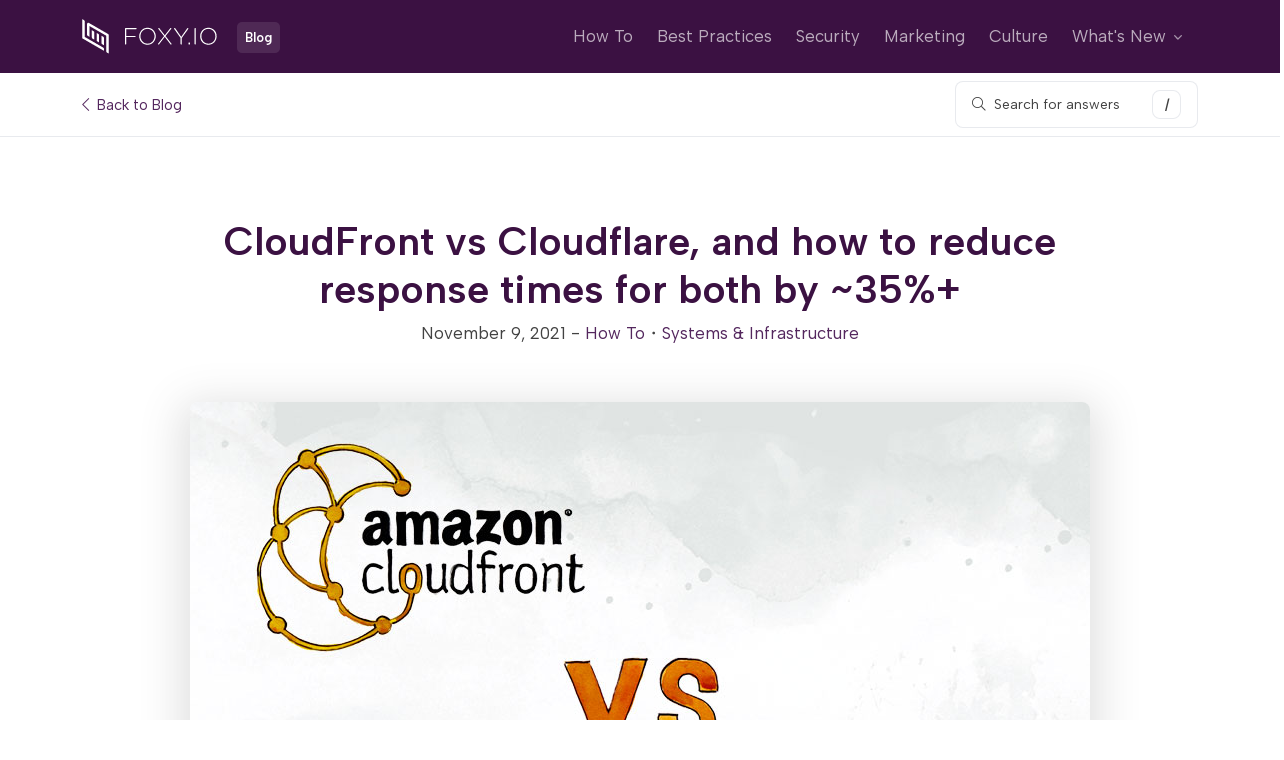

--- FILE ---
content_type: text/html
request_url: https://www.foxy.io/blog/cloudfront-vs-cloudflare-and-how-to-reduce-response-times-for-both-by-35/
body_size: 42827
content:
<!DOCTYPE html>
<html lang="en">
<head><meta charset="utf-8">
<title>CloudFront vs Cloudflare, and how to reduce response times for both by ~35%+ | Foxy.io</title>
<meta name="viewport" content="width=device-width, initial-scale=1">
<script src="https://cdn.jsdelivr.net/npm/masonry-layout@4.2.2/dist/masonry.pkgd.min.js" integrity="sha384-GNFwBvfVxBkLMJpYMOABq3c+d3KnQxudP/mGPkzpZSTYykLBNsZEnG2D9G/X/+7D" crossorigin="anonymous"></script>
<script src="https://cdn.jsdelivr.net/npm/@popperjs/core@2.11.8/dist/umd/popper.min.js" integrity="sha384-I7E8VVD/ismYTF4hNIPjVp/Zjvgyol6VFvRkX/vR+Vc4jQkC+hVqc2pM8ODewa9r" crossorigin="anonymous"></script>
<script src="https://cdn.jsdelivr.net/npm/bootstrap@5.3.1/dist/js/bootstrap.min.js" integrity="sha384-Rx+T1VzGupg4BHQYs2gCW9It+akI2MM/mndMCy36UVfodzcJcF0GGLxZIzObiEfa" crossorigin="anonymous"></script>
<link rel="stylesheet" href="/static/css/app.css">
<link rel="stylesheet" href="/static/css/dracula.css">
<link rel="stylesheet" href="https://fonts.googleapis.com/css2?family=Albert+Sans:wght@400;600&display=swap">
<link rel="preconnect" href="https://fonts.googleapis.com">
<link rel="preconnect" href="https://fonts.gstatic.com" crossorigin="anonymous">
<link rel="icon" type="image/x-icon" href="/static/favicon.ico">
<link rel="shortcut icon" href="/static/img/favicon.png">
<link rel="apple-touch-icon" href="/static/img/favicon.png">
<link rel="canonical" href="https://www.foxy.io/blog/cloudfront-vs-cloudflare-and-how-to-reduce-response-times-for-both-by-35">
<meta name="description" content="Learn how to reduce response times for both CloudFront and Cloudflare.">
<meta content="CloudFront vs Cloudflare, and how to reduce response times for both by ~35%+ | Foxy.io" property="og:title">
<meta content="https://a-us.storyblok.com/f/1001040/f65260d580/cloudflare-cloudfront.jpg" property="og:image">
<meta content="Learn how to reduce response times for both CloudFront and Cloudflare." property="og:description">
<meta content="https://www.foxy.io/blog/cloudfront-vs-cloudflare-and-how-to-reduce-response-times-for-both-by-35" property="og:url">
<meta content="Foxy.io" property="og:site_name">
<meta content="website" property="og:type">
<meta name="twitter:title" content="CloudFront vs Cloudflare, and how to reduce response times for both by ~35%+ | Foxy.io">
<meta name="twitter:image" content="https://a-us.storyblok.com/f/1001040/f65260d580/cloudflare-cloudfront.jpg">
<meta name="twitter:description" content="Learn how to reduce response times for both CloudFront and Cloudflare.">
<meta name="twitter:card" content="summary">
<meta name="twitter:site" content="@foxy_io">
<meta name="twitter:creator" content="@foxy_io"><link rel="preload" as="fetch" crossorigin="anonymous" href="/blog/cloudfront-vs-cloudflare-and-how-to-reduce-response-times-for-both-by-35/_payload.json"><link rel="modulepreload" as="script" crossorigin href="/_nuxt/entry.8c0deca7.js"><link rel="preload" as="style" href="/_nuxt/entry.c5d82ea0.css"><link rel="modulepreload" as="script" crossorigin href="/_nuxt/blog.2f6001de.js"><link rel="modulepreload" as="script" crossorigin href="/_nuxt/Footer.vue.cb6995e0.js"><link rel="modulepreload" as="script" crossorigin href="/_nuxt/getTarget.e9069dc3.js"><link rel="modulepreload" as="script" crossorigin href="/_nuxt/slugify.89a07743.js"><link rel="modulepreload" as="script" crossorigin href="/_nuxt/useStoryblokWrapper.bc63a08f.js"><link rel="modulepreload" as="script" crossorigin href="/_nuxt/renderRichtextAsPlainText.125df638.js"><link rel="modulepreload" as="script" crossorigin href="/_nuxt/_commonjsHelpers.725317a4.js"><link rel="modulepreload" as="script" crossorigin href="/_nuxt/shuffleArray.84bcd150.js"><link rel="modulepreload" as="script" crossorigin href="/_nuxt/isTrue.ea96eee8.js"><link rel="modulepreload" as="script" crossorigin href="/_nuxt/index.54f9856f.js"><link rel="modulepreload" as="script" crossorigin href="/_nuxt/useEventBus.90581592.js"><link rel="modulepreload" as="script" crossorigin href="/_nuxt/Search.vue.52d922a6.js"><link rel="preload" as="style" href="/_nuxt/Search.14678cea.css"><link rel="modulepreload" as="script" crossorigin href="/_nuxt/index.43260c36.js"><link rel="modulepreload" as="script" crossorigin href="/_nuxt/useSearch.685350d3.js"><link rel="modulepreload" as="script" crossorigin href="/_nuxt/useFooter.c0b05d08.js"><link rel="modulepreload" as="script" crossorigin href="/_nuxt/_...slug_.69b73002.js"><link rel="modulepreload" as="script" crossorigin href="/_nuxt/Metadata.vue.d8dbd534.js"><link rel="modulepreload" as="script" crossorigin href="/_nuxt/truncateRichtext.b2dd7c35.js"><link rel="modulepreload" as="script" crossorigin href="/_nuxt/formatDate.3825542c.js"><link rel="modulepreload" as="script" crossorigin href="/_nuxt/dayjs.min.172c53dd.js"><link rel="modulepreload" as="script" crossorigin href="/_nuxt/useEmbeddedBloks.c26fd466.js"><link rel="modulepreload" as="script" crossorigin href="/_nuxt/CodeBlock.vue.a494b9dc.js"><link rel="modulepreload" as="script" crossorigin href="/_nuxt/GlobalAlert.vue.01e2da44.js"><link rel="modulepreload" as="script" crossorigin href="/_nuxt/GlobalTable.vue.7e17cbce.js"><link rel="modulepreload" as="script" crossorigin href="/_nuxt/HelpParameters.vue.0f057c02.js"><link rel="modulepreload" as="script" crossorigin href="/_nuxt/ParameterItem.vue.d443801e.js"><link rel="modulepreload" as="script" crossorigin href="/_nuxt/GlobalEmbed.vue.3e488c65.js"><link rel="modulepreload" as="script" crossorigin href="/_nuxt/GlobalMarkdown.vue.61bdca1d.js"><link rel="modulepreload" as="script" crossorigin href="/_nuxt/GlobalSegments.vue.97e5e4c7.js"><link rel="modulepreload" as="script" crossorigin href="/_nuxt/useContentTransformation.6d15e91b.js"><link rel="prefetch" as="script" crossorigin href="/_nuxt/editor.13c771d0.js"><link rel="prefetch" as="script" crossorigin href="/_nuxt/default.c5fc0002.js"><link rel="prefetch" as="script" crossorigin href="/_nuxt/dynamic.0d02c4de.js"><link rel="prefetch" as="script" crossorigin href="/_nuxt/graphic-dark.717a0212.js"><link rel="prefetch" as="script" crossorigin href="/_nuxt/graphic.07722f04.js"><link rel="prefetch" as="script" crossorigin href="/_nuxt/help.43de3e95.js"><link rel="prefetch" as="script" crossorigin href="/_nuxt/minimal.b28597a7.js"><link rel="prefetch" as="script" crossorigin href="/_nuxt/none.500515b0.js"><link rel="prefetch" as="script" crossorigin href="/_nuxt/simple.653763f8.js"><link rel="prefetch" as="script" crossorigin href="/_nuxt/algoliasearch-lite.esm.browser.446b195b.js"><link rel="prefetch" as="script" crossorigin href="/_nuxt/algoliasearch.esm.browser.17f73b67.js"><link rel="prefetch" as="script" crossorigin href="/_nuxt/recommend.esm.browser.b24d3ff2.js"><link rel="stylesheet" href="/_nuxt/entry.c5d82ea0.css"><link rel="stylesheet" href="/_nuxt/Search.14678cea.css"><style></style><style>p img{margin-top:1.5rem;max-width:100%;width:100%}#post-content img{border:1px solid #e0e0e0;border-radius:.5rem!important}#post-content p{margin-bottom:2rem}</style><style>.loading-container[data-v-4e620911]{height:3px;left:0;overflow:hidden;position:fixed;top:0;width:100%;z-index:9999}.loading-bar[data-v-4e620911]{animation:loading-animation-4e620911 3s linear forwards;background:linear-gradient(90deg,#3b1142,#b34093);border-bottom-right-radius:10px;border-top-right-radius:10px;height:100%;position:relative;transition:width .5s ease-in-out,opacity .5s ease;width:0}@keyframes loading-animation-4e620911{0%{width:0}20%{width:90%}to{width:90%}}</style></head>
<body ><div id="__nuxt"><!--[--><!--[--><!----><!----><!----><!----><!----><!----><!----><!----><!--]--><!--[--><div class="loading-container" data-v-4e620911><div class="loading-bar" data-v-4e620911></div></div><!--[--><div><div class="w-100 position-fixed top-0 d-flex justify-content-center" style="z-index:999;pointer-events:none;"><a class="btn btn-lg btn-secondary btn-transition rounded-2 mt-10 btn-skip" href="#content">Skip to content <i class="far fa-forward ms-1"></i></a></div><header id="header" class="navbar-dark bg-primary-dark navbar navbar-sm navbar-expand-lg" style="z-index:4 !important;"><div class="container"><nav class="js-mega-menu w-100"><div class="d-none d-lg-flex gap-0 align-items-center w-100 m-0 p-0"><div class="w-100 p-0 m-0"><a class="navbar-brand" href="/" aria-label="Foxy.io"><img style="height:35px;width:135px;" src="/static/svg/logo-light.svg" alt="Foxy.io"></a><a class="navbar-brand-badge d-inline" href="/blog/"><span class="badge bg-soft-light text-white ms-1 p-2 text-capitalize">Blog</span></a></div><div class="p-0 m-0"><ul class="navbar-nav"><!--[--><!--[--><div><li class="nav-item" style="white-space:nowrap;"><a class="nav-link" href="/blog/how-to/" target="_self">How To</a></li></div><!--]--><!--[--><div><li class="nav-item" style="white-space:nowrap;"><a class="nav-link" href="/blog/best-practices/" target="_self">Best Practices</a></li></div><!--]--><!--[--><div><li class="nav-item" style="white-space:nowrap;"><a class="nav-link" href="/blog/security/" target="_self">Security</a></li></div><!--]--><!--[--><div><li class="nav-item" style="white-space:nowrap;"><a class="nav-link" href="/blog/marketing/" target="_self">Marketing</a></li></div><!--]--><!--[--><div><li class="nav-item" style="white-space:nowrap;"><a class="nav-link" href="/blog/culture/" target="_self">Culture</a></li></div><!--]--><!--[--><div><li class="hs-has-sub-menu nav-item position-relative" style="white-space:nowrap;"><button id="whats-new" class="nav-link dropdown-toggle" role="button" data-bs-toggle="dropdown" aria-expanded="false">What&#39;s New</button><div class="dropdown-menu d-block border-0 rounded-2 shadow-xl" aria-labelledby="whats-new" style="min-width:14rem;top:3.5rem;opacity:0;pointer-events:none;"><!--[--><a class="dropdown-item" href="/blog/product-updates/" target="_self">Product Updates</a><a class="dropdown-item" href="/changelogs/" target="_self">Changelogs</a><!--]--></div></li></div><!--]--><!--]--></ul></div><!----></div><div class="d-flex d-lg-none w-100 justify-content-between align-items-center" style="overflow:auto;"><div class="w-100"><a class="navbar-brand" href="/" aria-label="Foxy.io"><img style="height:35px;width:135px;" src="/static/svg/logo-light.svg" alt="Foxy.io"></a><a class="navbar-brand-badge" href="/blog/"><span class="badge bg-soft-light text-white ms-1 p-2 text-capitalize">Blog</span></a></div><a href="javascript:void(0);" class="text-light py-3 px-0" title="Open Main Navigation" aria-label="Open Main Navigation"><i class="fal fa-bars fs-2"></i></a><!----></div></nav></div></header></div><!--[--><!--[--><!--[--><!----><!----><!----><!----><!----><!----><!----><!----><!----><!----><!----><!----><!----><!----><!----><!----><!--]--><main style="contain:content;"><div class="py-2 border-bottom w-100"><div class="container"><div class="row align-items-lg-center"><div class="col mb-0 d-flex align-items-center"><!--[--><a href="/blog" style="white-space:no-wrap;" class="btn-link btn-sm small"><i class="fal fa-chevron-left me-1"></i> Back to Blog </a><!--]--></div><div class="col-2 col-lg-4 position-relative d-flex justify-content-end"><button class="btn btn-white btn-sm rounded-2 d-inline d-md-block w-md-auto py-2 text-end"><span class="d-flex align-items-center justify-content-between"><span><i class="fal fa-search"></i><span class="ms-2 d-none d-lg-inline">Search for answers</span></span><span class="ms-5 small d-none d-lg-inline"><span class="avatar avatar-xs border bg-white"><span class="avatar-initials">/</span></span></span></span></button></div></div></div></div><div class="container content-space-t-2 content-space-b-2" id="article"><div class="w-lg-75 mx-lg-auto"><div class="mb-4 text-center"><h1 class="display-6 text-primary-dark">CloudFront vs Cloudflare, and how to reduce response times for both by ~35%+</h1><p>November 9, 2021 -  <!--[--><!--[--><a class="link-primary link-underline" href="/blog/how-to/">How To</a><!--[-->・<!--]--><!--]--><!--[--><a class="link-primary link-underline" href="/blog/systems-infrastructure/">Systems &amp; Infrastructure</a><!----><!--]--><!--]--></p></div></div><div class="my-4 my-sm-8"><img src="https://a-us.storyblok.com/f/1001040/f65260d580/cloudflare-cloudfront.jpg" alt="" class="img-fluid rounded-2 mx-auto d-block shadow-lg"></div><div class="w-lg-65 mx-lg-auto fs-4 prose" id="post-content"><html><head></head><body><p><b>PREFACE:</b> We like to provide a bit of background on our blog posts, but if you want, you can skip ahead to the <a href="#cloudfront_vs_cloudflare" target="_blank" class="fw-bold" rel="noopener noreferrer">CloudFront v. Cloudflare response times</a>.</p><p>💡 Also, important to note: For the purposes of this post, we’re <i>only</i> talking about our <b>API</b>, which is <i>entirely non-cacheable</i>.</p><hr><p>As a “mature” SaaS that went live in 2007, we’ve been around long enough to have used a variety of services over the past decade and a half. Over the years, we’ve gone from a single manually-configured bare metal server to a nice and tidy, Terraform-managed AWS infrastructure with all the fixin’s. We’ve added additional programming languages, serverless systems, micro-services, and more. We’ve seen SSL certs go from costly luxury items to automatically and freely provisioned.</p><p>Oh, and remember IE6? Because we do! (Or at least those of us that have at least a few gray hairs, some of which surely were caused by IE6.)</p><p>So much progress, both for us at Foxy, and for the internet at large. Truly amazing stuff.</p><h2>CloudFront &amp; Illusions of Perfection</h2><p>But with all that change, it’s sometimes easy to think we’ve arrived at the ultimate solution. In our case, we’ve felt that way about <a href="https://aws.amazon.com/route53/" target="_blank" class="fw-bold" rel="noopener noreferrer">Route53</a> (AWS’s DNS) and <a href="https://aws.amazon.com/cloudfront/" target="_blank" class="fw-bold" rel="noopener noreferrer">CloudFront</a> (AWS’s CDN). Route53 works well and is nice and easy to automate via Terraform and CloudFormation. CloudFront gets us a fantastically powerful and fast CDN to serve traffic globally. Yes, other CDNs exist, but why bother? Surely nobody could really do <i>that</i> much better than AWS, with its near-unlimited resources, right?</p><p><i>Well…</i></p><h2>Cracks in the Façade</h2><p>A few months ago we started working with a company operating in Singapore and Hong Kong that’s using Foxy to expand their online services in the grocery and restaurant industries. Foxy was a perfect fit, but they were finding our API far too slow to meet their needs.</p><p>Which was weird, because when we moved to CloudFront a number of years ago, we tested response times from locations around the world, and our testing showed CloudFront absolutely <i>destroying</i> the other options in Asia-Pacific. So we figured CloudFront -&gt; load balancers in us-east-1 was as good as things could get. Surely local traffic to any CloudFront PoP (Point of Presence) should have <i>the fastest possible</i> traffic to servers in AWS US-East-1. Yes?</p><p>Apparently not. Our user was indeed seeing <i>really</i> slow API responses from Singapore. Well over a second, at the fastest. Definitely <i>too slow</i>.</p><p>Since we’ve recently fallen in love with Terraform, and since Cloudflare could be added to our Terraform setup, we figured it testing our Cloudflare was worth a shot. Our previous concerns with mixing cloud providers primarily had to do with difficulties keeping things fully automated, but Terraform is a game changer in that regard.</p><p>So an hour or two later, we had Cloudflare added to a dev environment provisioned by Terraform, duplicating our Route53 DNS and sending traffic to our load balancer in us-east-1.</p><h2>First Impressions: Cloudflare is <i>REALLY</i> Impressive</h2><p>First we’ll outline how we tested. We used <a href="https://www.site24x7.com/" target="_blank" class="fw-bold" rel="noopener noreferrer">Zoho’s Site24x7</a> to set up some basic monitors that made GET requests to our API, which has no caching, and responds with JSON. Good enough for our purposes.</p><p>What we’re calling “CloudFront” is CloudFront -&gt; ALB (Application Load Balancer) in us-east-1 -&gt; ECS Fargate. What we’re calling “Cloudflare” is Cloudflare -&gt; ALB -&gt; ECS Fargate.</p><p>For our initial testing, we enabled <a href="https://www.cloudflare.com/products/argo-smart-routing/" target="_blank" class="fw-bold" rel="noopener noreferrer">Cloudflare’s Argo Smart Routing</a>, thinking that’d be a fair fight.</p><p>It was not.</p><p>So what did our tests show? In short, Cloudflare somehow manages to beat CloudFront (sometimes by silly margins), but <i>only</i> with their Argo smart routing enabled. Here are some comparisons for various locations in APAC.</p><p><img alt="" src="https://a-us.storyblok.com/f/1001040/d23e282d29/cloudflare-with-argo-vs-cloudfront-2.png" title=""></p><p>Cloudflare on the left. CloudFront on the right.</p><p>Let’s break that down by location, with average response times (over a 7 day period, tested from all locations every 15 minutes) in milliseconds:</p><div>

















































<table class="table table-bordered"><thead><tr><th>Location</th><th>Cloudflare</th><th>CloudFront</th></tr></thead><tbody><tr><td>Sydney</td><td>423</td><td>689</td></tr><tr><td>Singapore</td><td>550</td><td>1319</td></tr><tr><td>Hong Kong</td><td>468</td><td>857</td></tr><tr><td>Mumbai</td><td>691</td><td>1012</td></tr><tr><td>Tokyo</td><td>654</td><td>942</td></tr><tr><td>Dubai</td><td>747</td><td>1199</td></tr><tr><td>Seoul</td><td>451</td><td>785</td></tr><tr><td>Manila</td><td>779</td><td>1161</td></tr></tbody></table></div><p>Average response times in ms</p><p>Those results are impressive, to put it mildly. Almost 40% faster, on average, with Singapore showing a 50%+ reduction in pageloads. We know Cloudflare likes to talk about how great they are, but <i>everybody</i> claims they’re the best and the fastest, so we really didn’t expect this.</p><p>That said, this test was with Cloudflare’s Argo Smart Routing enabled. It sounds cool, but it’s an additional cost. Is it really doing anything, or is it just marketing fluff?</p><p>Easy answer: Argo is absolutely doing something. We don’t need to annotate this graph to show where it was disabled:</p><p><img alt="" src="https://a-us.storyblok.com/f/1001040/f4634cd3f4/cloudflare-without-argo.png" title=""></p><p>With Argo disabled, Cloudflare was immediately <i>slower</i> than CloudFront, by ~10%-20%. (We’ll get into those numbers later.)</p><p>So at this point, it looked like CloudFront was just not good, to put it mildly.</p><h2>But wait…&nbsp;CloudFront’s Origin Shield to the Rescue?</h2><p>We were actually all ready to switch one of our domains over to Cloudflare, but we were still in disbelief that CloudFront was so <i>bad</i>, so we reached out to our friendly AWS rep. He got us a meeting with a CloudFront expert on their end, who mentioned a few things:</p><ul><li><p>Cloudflare’s Argo is more comparable to <a href="https://aws.amazon.com/global-accelerator/" target="_blank" class="fw-bold" rel="noopener noreferrer">AWS’s Global Accelerator</a>. (This won’t actually work for us for a few reasons, mostly because of how we do so many different domains + SSL, so this was a non-starter. For our purposes, Cloudflare to CloudFront is a more reasonable comparison.)</p></li><li><p>Increasing the CloudFront origin keep-alive might help, especially when traffic will keep connections from CloudFront to the origin open. Good to note.</p></li><li><p><a href="https://aws.amazon.com/about-aws/whats-new/2020/10/announcing-amazon-cloudfront-origin-shield/#:~:text=Amazon%20CloudFront%20announces%20Origin%20Shield,to%20your%20origin%20per%20object." target="_blank" class="fw-bold" rel="noopener noreferrer">CloudFront’s Origin Shield</a> might help.</p></li></ul><p>That last one was a surprise. According to AWS’s description of Origin Shield…&nbsp;it doesn’t make sense that it’d improve performance for a non-cacheable API:</p><blockquote><p>Amazon CloudFront announces Origin Shield, a centralized caching layer that helps increase your cache hit ratio to reduce the load on your origin.</p></blockquote><p>For an API that’s never cacheable, why on earth would this help? Because nestled at the bottom of the <a href="https://docs.aws.amazon.com/AmazonCloudFront/latest/DeveloperGuide/origin-shield.html" target="_blank" class="fw-bold" rel="noopener noreferrer">Origin Shield Developer Guide</a> is this nugget:</p><blockquote><p>**Better network performance<br>**When you enable Origin Shield […] you can get better network performance. For origins in an AWS Region, CloudFront network traffic remains on the high throughput CloudFront network all the way to your origin.</p></blockquote><p>Still though…&nbsp;how much could it help, right? <i>Surely</i> if AWS was sitting on some magic functionality that made things 20-50% faster, they wouldn’t bury that lede.</p><p>We weren’t expecting much, but turns out it brings CloudFront’s performance <i>about even with Cloudflare with Argo enabled</i>. Because of course it does. And because why not, I guess. It’s the year 2021 and nothing makes sense anymore.</p><h2>TL;DR: Turn on Argo or Origin Shield!</h2><p>So, in summary:</p><ul><li><p><b>Turn on Origin Shield</b> if you use CloudFront and care about response times, even for dynamic / uncacheable content.</p></li><li><p><b>Turn on Argo</b> if you use Cloudflare and care about response times.</p></li><li><p><b>Talk to your AWS rep</b> if you’re seeing another service just absolutely destroy the comparable AWS service. Maybe there’s a magic switch that you’d never assume actually solves the problem 🙂</p></li></ul><h3>Average Response Times Globally</h3><p>The following table shows average response times in milliseconds (again, over a 7 day window, tested every 15 minutes). Lower numbers are better.</p><p></p><div>



































































<table class="table table-bordered"><thead><tr><th>Location</th><th>Cloudflare</th><th>CloudFront</th><th>Cloudflare + Argo</th><th>CloudFront + Origin Shield</th></tr></thead><tbody><tr><td>Virginia</td><td>99</td><td>112</td><td>96</td><td>144</td></tr><tr><td>Houston</td><td>325</td><td>296</td><td>273</td><td>201</td></tr><tr><td>Los Angeles</td><td>427</td><td>423</td><td>304</td><td>200</td></tr><tr><td>Paris</td><td>499</td><td>401</td><td>261</td><td>214</td></tr><tr><td>London</td><td>519</td><td>443</td><td>304</td><td>200</td></tr><tr><td>Mexico City</td><td>647</td><td>757</td><td>640</td><td>769</td></tr><tr><td>Sydney</td><td>1093</td><td>963</td><td>534</td><td>427</td></tr><tr><td>Singapore</td><td>1208</td><td>1220</td><td>659</td><td>662</td></tr></tbody></table></div><p>Response times in ms.</p><p>And that data graphed…</p><p><img alt="" src="https://a-us.storyblok.com/f/1001040/db7be70659/screen-shot-2021-11-08-at-10-48-40-pm-1024x553.png" title=""></p><p>Response times from Virginia are a bit weird, as is Mexico City, but the clear average is a significant reduction of response times.</p><h3>Data From Our Production API</h3><p>The results were so encouraging that we turned on Origin Shield for our production API’s CloudFront distro. (All the other data we’ve shown is for a staging environment.) Using <a href="https://www.foxy.io/blog/solving-cloudfront-mysteries-with-aws-athena/" target="_self" class="fw-bold">AWS Athena</a>, we were able to average the hourly <code class="badge bg-soft-danger text-danger">time_taken</code> values for <i>all</i> traffic, globally. We don’t need to annotate where on the graph Origin Shield was enabled:</p><p><img alt="" src="https://a-us.storyblok.com/f/1001040/4abb063d69/cloudfront-time_taken-hourly-average-1024x634.png" title=""></p><p>The data for this graph was obtained from <a href="https://docs.aws.amazon.com/athena/latest/ug/cloudfront-logs.html" target="_blank" class="fw-bold" rel="noopener noreferrer">AWS Athena querying CloudFront logs</a>, which is pretty slick.</p><p>The average went from 0.1419s to 0.0932s. That’s a ~34% reduction in request time for our production API, on average, for all requests globally (as seen by CloudFront, so excluding DNS and connection times). All from just flipping on a Origin Shield.</p><h2>Is this truly an 🍎 to 🍏 comparison?</h2><p>Sorta. Sorta not:</p><ul><li><p><b>We’re only testing our API here.</b> Cloudflare has a <i>lot</i> of really slick things they can do for more “normal” website traffic (like image optimization, js optimization, etc.). Our assumption is that, for a public-facing marketing site, Cloudflare is probably <i>much</i> better.</p></li><li><p><b>The WAF (Web Application Firewall).</b> Cloudflare’s WAF is almost undeniably “better” by most of the metrics <i>most</i> people care about (like “set it and forget it”). AWS’s WAF is sorta “build what you want”, and we have some neat Lambda-powered automations for our specific use cases. But even for us, is that <i>really</i> what we want?</p></li><li><p><b>Pricing is </b><b><i>very</i></b><b> different.</b></p><ul><li><p>Cloudflare’s bandwidth is free, but Argo is 10¢/GB. CloudFront’s is ~8¢/GB, but Origin Shield is 0.75¢ per 10k requests (for US origins). Let’s call this about even, assuming you care about the fastest response times.</p></li><li><p>Cloudflare’s WAF is free, but CloudFront’s WAF definitely isn’t. AWS WAF costs can add up, especially if you get hit by bots <i>constantly</i> like we do. (We pay hundreds of dollars a month just for traffic we rate-limit.) Note that if the AWS WAF blocks a request, you don’t pay for Origin Shield, which makes sense. (We’re not sure about Cloudflare’s WAF as it relates to Argo pricing.)</p></li><li><p>Cloudflare Workers and Lambda@Edge pricing scales a bit differently, but these costs tend to be negligible compared to the other costs (in our experience, at least).</p></li></ul></li><li><p><b>SSL for multiple domains is </b><b><i>very</i></b><b> different.</b> Though Cloudflare just recently made their “<a href="https://developers.cloudflare.com/ssl/ssl-for-saas" target="_blank" class="fw-bold" rel="noopener noreferrer">SSL for SaaS</a>” publicly available (instead of enterprise-only), it’s $2/mo/domain. CloudFront + ACM is <i>free</i>. If you’ve just got one domain, great, but if you’re a SaaS that allows custom domains like we do, this pushes Cloudflare from “we could probably save some money!” to “wow…&nbsp;even if we save all of what we’re paying for bandwidth and WAF, it’d still cost us a lot :(“.</p></li><li><p><b>Cloudflare is supposedly faster for </b><a href="https://www.cloudflare.com/plans/enterprise/" target="_blank" class="fw-bold" rel="noopener noreferrer"><b>Enterprise Plan</b></a><b> users.</b> We don’t know if the “network prioritization” would make a significant difference. And though&nbsp;we understand withholding features based on tiers, we prefer AWS’s <i>a la carte</i> pricing. Certainly feels more like we can get the best they offer without arbitrary pricing tiers.</p></li><li><p><b>Testing more frequent requests may have changed things.</b> Because of the way CloudFront and Cloudflare connect to origins, and keep connections open, if we tested multiple requests per minute (or second), we may have seen different values.</p></li><li><p><b>Terraform (mostly) works great with both.</b> If we did want to go with Cloudflare, Terraform makes going multi-cloud just beautifully manageable. So that’s nice 🙂</p></li></ul><h2>A Final Note</h2><p>If you’ve made it this far, we hope this was helpful. If you need a platform for custom ecommerce, let us know. We’re here to help 🙂</p><p>We also hope AWS provides data like this in the future. Would have been pretty great if AWS promoted Origin Shield as “Hey, turn this on and see a ~35%+ reduction in response times!” Would have saved us a fair number of hours. 🙂</p></body></html></div></div></main><!--]--><!--]--><footer class="w-100 pb-5 pb-lg-7 bg-primary-dark position-relative bottom-auto content-space-t-1 border-top" style="background-image:url(/static/svg/wave.svg);"><!----><div class="container"><div class="row content-space-t-2 content-space-t-sm-3 content-space-t-md-2 content-space-t-lg-2 content-space-t-xl-1 g-5"><div class="col-12 col-lg-4 mb-5 mb-lg-0 pe-lg-4"><div class="mb-3"><a class="navbar-brand" href="/" aria-label="Space"><img class="navbar-brand-logo" src="/static/svg/logo-light.svg" style="height:35px;width:135px;" alt="Image Description"></a></div><div class="mb-3 text-white-70">Foxy’s hosted cart &amp; payment page allow you to sell anything, using your existing website or platform.</div><ul class="list-unstyled list-py-1 mb-3"><!--[--><li class="list-inline-item"><a class="btn btn-ghost-light btn-xs btn-icon" href="https://www.facebook.com/foxycart" target="_blank" title="Facebook"><i class="fab fa-facebook fs-4"></i></a></li><li class="list-inline-item"><a class="btn btn-ghost-light btn-xs btn-icon" href="https://www.instagram.com/foxy_io" target="_blank" title="Instagram"><i class="fab fa-instagram fs-4"></i></a></li><li class="list-inline-item"><a class="btn btn-ghost-light btn-xs btn-icon" href="https://www.linkedin.com/company/foxycart.com" target="_blank" title="LinkedIn"><i class="fab fa-linkedin fs-4"></i></a></li><li class="list-inline-item"><a class="btn btn-ghost-light btn-xs btn-icon" href="https://www.youtube.com/user/foxycart" target="_blank" title="Youtube"><i class="fab fa-youtube fs-4"></i></a></li><!--]--></ul></div><div class="col"><div class="row row-cols-2 row-cols-sm-3 row-cols-lg-4" id="footer-items"><!--[--><div class="col-6 col-sm js-masonry-item"><h3 class="h6 mb-3 text-white">Company</h3><ul class="list-unstyled list-py-1"><!--[--><li><a class="small footer-link" href="/about-us/" target="_self">About Us</a></li><li><a class="small footer-link" href="/how-foxy-works/" target="_self">How Foxy Works</a></li><li><a class="small footer-link" href="/for-good/" target="_self">Foxy For Good</a></li><li><a class="small footer-link" href="/brand-assets/" target="_self">Brand Assets</a></li><!--]--></ul></div><div class="col-6 col-sm js-masonry-item"><h3 class="h6 mb-3 text-white">Product</h3><ul class="list-unstyled list-py-1"><!--[--><li><a class="small footer-link" href="/features/" target="_self">Features</a></li><li><a class="small footer-link" href="/pricing/" target="_self">Pricing</a></li><li><a class="small footer-link" href="/blog/product-updates/" target="_self">Product Updates</a></li><li><a class="small footer-link" href="/changelogs/" target="_self">Changelogs</a></li><li><a class="small footer-link" href="/whats-next/" target="_self">What&#39;s Next</a></li><li><a class="small footer-link" href="/compare/" target="_self">Compare</a></li><li><a class="small footer-link" href="https://admin.foxy.io/sign-up" target="_blank">Try Foxy Free</a></li><!--]--></ul></div><div class="col-6 col-sm js-masonry-item"><h3 class="h6 mb-3 text-white">Security</h3><ul class="list-unstyled list-py-1"><!--[--><li><a class="small footer-link" href="/security-contact/" target="_self">Security Contact</a></li><li><a class="small footer-link" href="/pci/" target="_self">PCI Compliance</a></li><li><a class="small footer-link" href="/help/articles/our-official-domains-public-code/" target="_self">Domains &amp; Codebases</a></li><!--]--></ul></div><div class="col-6 col-sm js-masonry-item"><h3 class="h6 mb-3 text-white">Support</h3><ul class="list-unstyled list-py-1"><!--[--><li><a class="small footer-link" href="/help/" target="_self">Help Center</a></li><li><a class="small footer-link" href="https://wiki.foxycart.com/" target="_blank">Documentation</a></li><li><a class="small footer-link" href="https://api.foxycart.com/" target="_blank">API Documentation</a></li><li><a class="small footer-link" href="https://status.foxy.io/" target="_blank">System Status</a></li><li><a class="small footer-link" href="/contact/" target="_self">Contact Us</a></li><!--]--></ul></div><!--]--></div></div></div><div class="mt-7 row"><div class="col-sm mb-3 mb-sm-0 text-white-50 small"> © <span>2026 Foxy.io</span></div><div class="col-sm-auto d-block d-sm-flex"><ul class="list-inline mb-0"><!--[--><li class="list-inline-item pe-3"><a class="footer-link small" href="/terms-of-service/" target="_self">Terms of Service</a></li><li class="list-inline-item pe-3"><a class="footer-link small" href="/privacy-policy/" target="_self">Privacy Policy</a></li><!--]--></ul></div></div></div></footer><!--[--><!--teleport start--><!--teleport end--><!----><!--]--><!--]--><!----><div id="panel-area"></div><div id="offcanvas-area"></div><div id="modal-area"></div><div id="search-area"></div><!--]--><!--]--></div><script type="application/json" id="__NUXT_DATA__" data-ssr="true" data-src="/blog/cloudfront-vs-cloudflare-and-how-to-reduce-response-times-for-both-by-35/_payload.json">[{"state":1,"_errors":2609,"serverRendered":2612,"path":1923,"prerenderedAt":2613},["Reactive",2],{"$sroutes":3},[4,7,10,13,16,19,22,25,28,31,34,37,40,43,46,49,52,55,58,61,64,67,70,73,76,79,82,85,88,91,94,97,100,103,106,109,112,115,118,121,124,127,130,133,136,139,142,145,148,151,154,157,160,163,166,169,172,175,178,181,184,187,190,193,196,199,202,205,208,211,214,217,220,223,226,229,232,235,238,241,244,247,250,253,256,259,262,265,268,271,274,277,280,283,286,289,292,295,298,301,304,307,310,313,316,319,322,325,328,331,334,337,340,343,346,349,352,355,358,361,364,367,370,373,376,379,382,385,388,391,394,397,400,403,406,409,412,415,418,421,424,427,430,433,436,439,442,445,448,451,454,457,460,463,466,469,472,475,478,481,484,487,490,493,496,499,502,505,508,511,514,517,520,523,526,529,532,535,538,541,544,547,550,553,556,559,562,565,568,571,574,577,580,583,586,589,592,595,598,601,604,605,608,611,614,617,620,623,626,629,632,635,638,641,644,647,650,653,656,659,662,665,668,671,674,677,680,683,686,689,692,695,698,701,704,707,710,713,716,719,722,725,728,731,734,737,740,743,746,749,752,755,758,761,764,767,770,773,776,779,782,785,788,791,794,797,800,803,806,809,812,815,818,821,824,827,830,833,836,839,842,845,848,851,854,856,858,860,862,864,866,868,870,872,874,876,878,880,882,884,886,888,890,892,894,896,898,900,902,904,906,908,910,912,914,916,918,921,924,927,930,933,936,939,942,945,948,951,954,957,960,963,966,969,972,975,978,981,984,987,990,993,996,999,1002,1005,1008,1011,1014,1017,1020,1023,1026,1029,1032,1035,1038,1041,1044,1047,1050,1053,1056,1059,1062,1065,1068,1071,1074,1077,1080,1083,1086,1089,1092,1095,1098,1101,1104,1107,1110,1113,1116,1119,1122,1125,1128,1131,1134,1137,1140,1143,1146,1149,1152,1155,1158,1161,1164,1167,1170,1173,1176,1179,1182,1185,1188,1191,1194,1197,1200,1202,1205,1207,1210,1212,1215,1217,1220,1222,1225,1227,1230,1232,1235,1237,1240,1242,1245,1247,1250,1252,1255,1257,1260,1262,1265,1267,1270,1272,1275,1277,1280,1282,1285,1287,1290,1292,1295,1297,1300,1302,1305,1307,1310,1312,1315,1317,1320,1322,1325,1327,1330,1332,1335,1337,1340,1342,1345,1347,1350,1352,1355,1357,1360,1362,1365,1367,1370,1372,1375,1377,1380,1382,1385,1387,1390,1392,1395,1397,1400,1402,1405,1407,1410,1412,1415,1417,1420,1422,1425,1427,1430,1432,1435,1437,1440,1442,1445,1447,1450,1452,1455,1457,1460,1462,1465,1467,1470,1472,1475,1477,1480,1482,1485,1487,1490,1492,1495,1497,1500,1502,1505,1507,1510,1512,1515,1517,1520,1522,1525,1527,1530,1532,1535,1537,1540,1542,1545,1547,1550,1552,1555,1557,1560,1562,1565,1567,1570,1572,1575,1577,1580,1582,1585,1587,1590,1592,1595,1597,1600,1602,1605,1607,1610,1612,1615,1617,1620,1622,1625,1627,1630,1632,1635,1637,1640,1642,1645,1647,1650,1652,1655,1657,1660,1662,1665,1667,1670,1672,1675,1677,1680,1682,1685,1687,1690,1692,1695,1697,1700,1702,1705,1707,1710,1712,1715,1717,1720,1722,1725,1727,1730,1732,1735,1737,1740,1742,1745,1747,1750,1752,1755,1757,1760,1763,1766,1769,1772,1775,1778,1781,1784,1787,1790,1793,1796,1799,1802,1805,1808,1811,1814,1817,1820,1823,1826,1829,1832,1835,1838,1841,1844,1847,1850,1853,1856,1859,1862,1865,1868,1871,1874,1877,1880,1883,1886,1889,1892,1895,1898,1901,1904,1907,1910,1913,1916,1919,1922,1925,1928,1931,1934,1937,1940,1943,1946,1949,1952,1955,1958,1961,1964,1967,1970,1973,1976,1979,1982,1985,1988,1991,1994,1997,2000,2003,2006,2009,2012,2015,2018,2021,2024,2027,2030,2033,2036,2039,2042,2045,2048,2051,2054,2057,2060,2063,2066,2069,2072,2075,2078,2081,2084,2087,2090,2093,2096,2099,2102,2105,2108,2111,2114,2117,2120,2123,2126,2129,2132,2135,2138,2141,2144,2147,2150,2153,2156,2159,2162,2165,2168,2171,2174,2177,2180,2183,2186,2189,2192,2195,2198,2201,2204,2207,2210,2213,2216,2219,2222,2225,2228,2231,2234,2237,2240,2243,2246,2249,2252,2255,2258,2261,2264,2267,2270,2273,2276,2279,2282,2285,2288,2291,2294,2297,2300,2303,2306,2309,2312,2315,2318,2321,2324,2327,2330,2333,2336,2339,2342,2345,2348,2351,2354,2357,2360,2363,2366,2369,2372,2375,2378,2381,2384,2387,2390,2393,2396,2399,2402,2405,2408,2411,2414,2417,2420,2423,2426,2429,2432,2435,2438,2441,2444,2447,2450,2453,2456,2459,2462,2465,2468,2471,2474,2477,2480,2483,2486,2489,2492,2495,2498,2501,2504,2507,2510,2513,2516,2519,2522,2524,2526,2528,2530,2532,2534,2536,2538,2540,2542,2544,2546,2548,2550,2552,2554,2556,2558,2560,2562,2564,2566,2568,2570,2572,2574,2576,2579,2582,2585,2588,2591,2594,2597,2599,2601,2603,2605,2607],{"path":5,"uuid":6},"/pricing-new","7753aa92-8cfc-47a7-a311-5cf4fd0a785a",{"path":8,"uuid":9},"/pricing","c450c58d-761d-48c0-a9af-0b064611689b",{"path":11,"uuid":12},"/webflow-printful","14dfa3f2-0387-4caa-b3f9-ed31ec31da85",{"path":14,"uuid":15},"/admin-selection","163a84b8-86e1-43b3-93d3-b46b1c4b591d",{"path":17,"uuid":18},"/cbd","55cec003-cd36-4287-817d-b297dde47955",{"path":20,"uuid":21},"/security-contact","1f58fb2c-8681-4742-b6e8-09999beae9f6",{"path":23,"uuid":24},"/upgrade","78eb6fdf-918a-4909-b756-692390538fcf",{"path":26,"uuid":27},"/pci","55cbfcc3-425a-4261-8037-54e919851d2d",{"path":29,"uuid":30},"/for-good","dc6657d7-7f4f-4c0d-b781-e971b038ee26",{"path":32,"uuid":33},"/accelerate","9e9de431-021d-4247-ba4c-c44d7f1574d6",{"path":35,"uuid":36},"/about-us","63634293-a749-4226-9439-9f38ee6dcda0",{"path":38,"uuid":39},"/","1e9858a9-397f-45fd-9b69-a6e661ebe6a6",{"path":41,"uuid":42},"/industries/cbd","667ef91d-b6a8-4204-9c77-f899cfb92772",{"path":44,"uuid":45},"/compare/asecurecart","a0825db5-eaa0-4fea-8e96-63e373f12c2f",{"path":47,"uuid":48},"/compare/1shoppingcart","ae24fe69-f483-43e0-85a0-fed7631e7c43",{"path":50,"uuid":51},"/audiences/service-providers","bedcbaa9-ceda-4cd2-9ca2-84ce6dbec47f",{"path":53,"uuid":54},"/compare/plasso","ab566afe-7658-4ad9-97f3-a81d80ca9cbf",{"path":56,"uuid":57},"/compare/lemonstand","4e84345b-7e70-4a96-9bc8-65ffa89d7bcb",{"path":59,"uuid":60},"/compare/stripe","b64b1102-1af6-4bdf-9431-b1f83dc64c2b",{"path":62,"uuid":63},"/compare/gumroad","717d56db-d2b7-4875-a030-cdd65a1fcafe",{"path":65,"uuid":66},"/compare/bigcommerce","8ce909c7-8a12-431c-8185-6510e2d35985",{"path":68,"uuid":69},"/compare/celery","4682738a-40a1-494e-afed-533a20a298a7",{"path":71,"uuid":72},"/audiences/enterprise","d72fa527-64b1-41f5-a2e4-9a91f7534311",{"path":74,"uuid":75},"/audiences/developers","e9ecdb06-b3f4-4004-aacf-32037946d4c1",{"path":77,"uuid":78},"/use-cases/digital-products","c5fba9f5-31c1-44be-8653-b882ecb95946",{"path":80,"uuid":81},"/audiences/saas-and-platforms","f9716688-4b1b-4ce1-be64-2ba754e77c89",{"path":83,"uuid":84},"/audiences/merchants","899579ca-edc2-45f4-87de-916d1bf5eaf7",{"path":86,"uuid":87},"/use-cases/donations","48643895-3ce9-427f-8aed-f361e226afca",{"path":89,"uuid":90},"/success-stories","3f7d4365-068d-4d2b-9be2-c3279d413dbd",{"path":92,"uuid":93},"/how-foxy-works","26cb7c55-faed-4a77-a291-1552d4111b3e",{"path":95,"uuid":96},"/terms-of-service","60ba16a2-c1f4-485f-b978-8d2eeeafbf5a",{"path":98,"uuid":99},"/privacy-policy","332302b9-1d18-4016-b9c8-9b33c72d782b",{"path":101,"uuid":102},"/brand-assets","23cae210-baf4-4588-9862-d09f4f52ccd2",{"path":104,"uuid":105},"/compare","056a7857-b18f-4025-8f97-91a38fc19bc8",{"path":107,"uuid":108},"/contact","01e4e370-f9b9-45af-8fa9-f15540699b0d",{"path":110,"uuid":111},"/help","4a679eb7-662d-4ea4-a976-5a2acbf0b663",{"path":113,"uuid":114},"/integrations","34235e3a-f951-45e3-8551-d8c2ea391b2d",{"path":116,"uuid":117},"/whats-next","08876121-0df3-4ed9-aa11-902b3e41cd02",{"path":119,"uuid":120},"/platforms","d5ee0dd9-4b29-4fbe-968f-b9a7e93f340b",{"path":122,"uuid":123},"/payment-methods","e4174198-79d4-49d1-9ffa-4ae2eee9cd13",{"path":125,"uuid":126},"/blog","6da84274-ebbf-4c71-9bc8-4eba47a6cb15",{"path":128,"uuid":129},"/changelogs","d2c83612-d611-47f3-a3b4-ca7fe08540b8",{"path":131,"uuid":132},"/features","bb04690f-fe98-4ce6-80be-05b950f2364f",{"path":134,"uuid":135},"/help/articles/create-a-new-payment-set","51d45caa-4d9e-4ad8-acf3-3a73d49e9f61",{"path":137,"uuid":138},"/help/articles/payment-sets-overview","f4d72771-3f52-431c-8d77-6f64fa5573fd",{"path":140,"uuid":141},"/help/articles/modify-a-payment-set","9e1f5f7c-23e4-417e-a3b5-b1d47a913d11",{"path":143,"uuid":144},"/help/articles/set-default-payment-set","8f429888-c80b-4957-8da2-596c98a23c31",{"path":146,"uuid":147},"/help/articles/apply-a-payment-set","5a1e4395-8bc3-44c9-adb7-9cf81094779b",{"path":149,"uuid":150},"/help/articles/delete-a-payment-set","aac31d75-bef3-4e62-bb83-3cbf28aaadca",{"path":152,"uuid":153},"/help/articles/apply-a-template-set","c24bae11-ad9e-4e1a-bf05-e60646216c4d",{"path":155,"uuid":156},"/help/articles/default-template-set","8ca8cd8e-a6b4-4a5d-8bfe-339e8f10f0ba",{"path":158,"uuid":159},"/help/articles/modify-a-template-set","0e1b9a1a-6b1f-4c32-ad3b-8e6ce406467e",{"path":161,"uuid":162},"/help/articles/delete-a-template-set","eab2574f-0c0c-4b80-be67-530b8cd7d9a8",{"path":164,"uuid":165},"/help/articles/create-a-new-template-set","43aa96d6-b1f3-42af-924c-6a316ede6df9",{"path":167,"uuid":168},"/help/articles/template-sets-overview","829f6c05-12f7-44f2-8381-6111cb5ee303",{"path":170,"uuid":171},"/help/articles/accept-user-invitation","d0ed94f2-066b-4a14-b2d4-5393585224f2",{"path":173,"uuid":174},"/help/articles/add-a-new-user","996e8da1-8393-4dd9-87ef-957265a50895",{"path":176,"uuid":177},"/help/articles/resend-user-invitation","6db7bf28-c7e5-4d0d-b939-a23801c3f75a",{"path":179,"uuid":180},"/help/articles/delete-a-user","82c17473-30df-4f73-b4f6-daf49632f968",{"path":182,"uuid":183},"/help/articles/revoke-a-user-s-access","ce5ba466-e8ed-4ea0-8e19-5ca2c054c946",{"path":185,"uuid":186},"/help/articles/create-a-new-category","af46955a-a736-40ab-9c53-b823c6ef3141",{"path":188,"uuid":189},"/help/articles/delete-a-category","49fb898d-b270-485f-98b0-82a21073c8d0",{"path":191,"uuid":192},"/help/articles/modify-a-category","0c02ee7d-6942-48ea-bd77-c152013bd404",{"path":194,"uuid":195},"/help/articles/product-categories-overview","8ae9b378-e102-447d-b0b4-a9a37e58e1f9",{"path":197,"uuid":198},"/help/articles/discount-parameters","c9f8aa4a-b960-4b96-842f-e7abb365e4db",{"path":200,"uuid":201},"/help/articles/google-analytics-parameters","9131b28f-8115-49e8-9e4f-9f02eb2ac5a3",{"path":203,"uuid":204},"/help/articles/subscription-parameters","59a7d1c4-7f0f-4a02-a382-19ea970b5bc4",{"path":206,"uuid":207},"/help/articles/standard-parameters","a8391b5a-4a87-4794-becf-06640ea82773",{"path":209,"uuid":210},"/help/articles/getting-started-with-subscriptions","54c01e5d-67e2-4732-b110-7e046e509913",{"path":212,"uuid":213},"/help/articles/build-an-online-store-with-lovable-ai-prompts-supabase-and-foxy","67c17311-8277-4347-b18d-11b51771e3c1",{"path":215,"uuid":216},"/help/articles/build-a-subscription-form-with-lovable-ai-prompts-and-foxy","32228c52-9e8e-410c-9405-d055605b6ab5",{"path":218,"uuid":219},"/help/articles/build-a-product-configurator-with-convertcalculator","c0bf7f34-727c-4cda-ac26-aeb6b845fb7e",{"path":221,"uuid":222},"/help/articles/manage-products-with-framer-cms","91d6f67f-c7d5-4571-bb9e-b8a55ce373ca",{"path":224,"uuid":225},"/help/articles/manage-products-with-highlevel-ecommerce","2f6a62ca-f82e-4aaf-8d74-39c5235da937",{"path":227,"uuid":228},"/help/articles/manage-products-with-wix-studio","5fdd523c-a983-4622-9326-7dd8bfb048f5",{"path":230,"uuid":231},"/help/articles/sync-foxy-transactions-with-printful-orders-via-byteline","f1734dbf-16a1-4516-b4c3-5580566cc5e5",{"path":233,"uuid":234},"/help/articles/sync-printful-products-with-webflow-cms-via-byteline","32efd5b6-cd64-4774-b921-bb17ea3416ca",{"path":236,"uuid":237},"/help/articles/validate-webflow-cms-product-pricing-with-foxy-automations","62d28b80-dcbe-488f-aa17-cb73b592f6f1",{"path":239,"uuid":240},"/help/articles/manage-product-variants-with-webflow-cms-advanced","f0474e52-240c-4038-9844-7cd8ebccf820",{"path":242,"uuid":243},"/help/articles/convert-asecurecart-add-to-cart-forms-to-foxy-forms","54a3f8df-1e5b-443a-99d9-3dfbd761add3",{"path":245,"uuid":246},"/help/articles/link-and-form-builder-overview","7ef4112c-0f9e-4d5c-b7f4-1d04d8716942",{"path":248,"uuid":249},"/help/articles/manage-products-with-divhunt-cms","b0944fc1-6833-4a80-a0e9-3f96c1692d7a",{"path":251,"uuid":252},"/help/articles/getting-started-with-foxys-donation-element","bfea3d87-f603-4c0e-a70f-f08a39ed8df6",{"path":254,"uuid":255},"/help/articles/create-an-add-to-cart-link-in-canva","029ec240-8812-4bc4-99f8-f1605e6c8fe7",{"path":257,"uuid":258},"/help/articles/multilingual-and-multi-currency-with-webflow-localization","b9e69059-3ae7-4ec6-95bf-7b0f55c31164",{"path":260,"uuid":261},"/help/articles/manage-foxy-products-with-pagecloud-e-commerce","d5d60e5a-ff95-4deb-8aee-fbe99b80e032",{"path":263,"uuid":264},"/help/articles/set-up-a-customer-portal","1168ec39-1dd0-4fb5-b29a-581ed01a06eb",{"path":266,"uuid":267},"/help/articles/integrate-foxy-with-square-online-weebly-product-manager","c50bb611-4036-4714-bb6a-d3105d7763cc",{"path":269,"uuid":270},"/help/articles/add-or-remove-card-types-accepted-on-checkout","db6be093-3b1c-4fec-8149-b81ca13af24d",{"path":272,"uuid":273},"/help/articles/add-the-stores-address-phone-to-the-email-receipt","bd29e1e8-142c-4f72-a10e-cf6c1086c169",{"path":275,"uuid":276},"/help/articles/how-do-i-know-if-im-using-both-the-text-html-email-receipts","037fad5a-b01a-477f-898a-7a8248aac0ec",{"path":278,"uuid":279},"/help/articles/add-store-address-phone-information-to-web-receipt","7e4c548e-78f0-4b75-b622-52f7e9aa3bbd",{"path":281,"uuid":282},"/help/articles/customize-the-message-in-web-and-email-receipts","9fffb8f9-015c-4ae7-bcb9-ccc2b09c208b",{"path":284,"uuid":285},"/help/articles/create-a-customer-portal-in-webflow","8a60adbc-cf44-4db8-872b-d9ca29edddbc",{"path":287,"uuid":288},"/help/articles/remove-elements-from-email-receipt","cfa03dd7-dfef-4353-a63f-2de601fb4bc2",{"path":290,"uuid":291},"/help/articles/change-background-color-on-cart-and-checkout","c41cd092-77d3-4824-be24-4e555e17308c",{"path":293,"uuid":294},"/help/articles/create-ecommerce-ready-product-pages-in-umbraco-with-foxy-uskinned","03c2058a-3adf-4b48-86cd-070d127d7e8d",{"path":296,"uuid":297},"/help/articles/use-godaddy-online-store-to-manage-foxy-products","c3d8ef3e-b3ea-41e3-927e-f49272e79e46",{"path":299,"uuid":300},"/help/articles/create-a-purchase-button-in-zoho-sites","7ef16816-a6ca-4861-b044-8d1aeb0eb10a",{"path":302,"uuid":303},"/help/articles/getting-started-with-foxy-zoho-sites","c2a72341-8573-46e9-85e3-9b0bbf63bb4c",{"path":305,"uuid":306},"/help/articles/create-a-purchase-button-in-weebly","214fd913-cf0a-4b00-b14b-cd3fb13b78ea",{"path":308,"uuid":309},"/help/articles/getting-started-with-foxy-weebly","32b22782-7999-4a83-bf2f-5ec30b255aad",{"path":311,"uuid":312},"/help/articles/create-a-purchase-button-in-webydo","26332d27-8a46-47b6-a161-37d1f2879777",{"path":314,"uuid":315},"/help/articles/getting-started-with-foxy-webydo","77205734-195c-4389-8bb3-ccb417b9fbdc",{"path":317,"uuid":318},"/help/articles/create-a-purchase-button-in-unbounce","1b384a7d-fa32-4d75-84ca-849206a092ad",{"path":320,"uuid":321},"/help/articles/getting-started-with-foxy-unbounce","87539dcd-182e-4ee4-8180-e6264ea38ebc",{"path":323,"uuid":324},"/help/articles/use-squarespace-commerce-to-manage-your-foxy-products","4bb8ece7-1558-4069-967a-586babc714bd",{"path":326,"uuid":327},"/help/articles/create-a-purchase-button-in-squarespace","e5fc9cfa-80e7-437f-8a9e-1dc7aecb9b73",{"path":329,"uuid":330},"/help/articles/getting-started-with-foxy-squarespace","3910b482-bfbc-4e4e-8f06-aac78302397c",{"path":332,"uuid":333},"/help/articles/create-a-purchase-button-in-spacecraft","dab451c4-2520-41b2-8be9-086135e6e7b9",{"path":335,"uuid":336},"/help/articles/getting-started-with-foxy-spacecraft","7d62984a-e68c-424f-ba95-bd2e17b52078",{"path":338,"uuid":339},"/help/articles/create-a-purchase-button-in-leadpages","1e0bad82-3d15-449e-927d-86d1cc2071b1",{"path":341,"uuid":342},"/help/articles/getting-started-with-foxy-leadpages","f665a6eb-6c02-4b3d-b2e0-0bf67d0e0e96",{"path":344,"uuid":345},"/help/articles/verify-your-browser","0099aefc-acdc-47a0-a226-730225745749",{"path":347,"uuid":348},"/help/articles/login-or-browser-verification-issues","8b8c9131-0b21-4f71-a7a0-0a0701f7a93e",{"path":350,"uuid":351},"/help/articles/filtering-transactions","fdf1dc6e-f1a7-4b4f-a6a0-61aa2a23272b",{"path":353,"uuid":354},"/help/articles/editing-voiding-refunding-transactions","0d8d8ffd-3377-4281-a027-b3304b489404",{"path":356,"uuid":357},"/help/articles/opening-the-browser-developer-console","b0e059fa-03ba-4e46-bf09-ecce7b013c29",{"path":359,"uuid":360},"/help/articles/site24x7-synthetic-transaction-monitoring","c16872bc-7ff8-4d5c-86c8-129e641d2342",{"path":362,"uuid":363},"/help/articles/create-a-payment-set-for-testing-transactions-on-an-active-store","2183cfed-6745-481a-8882-b27d87db42b6",{"path":365,"uuid":366},"/help/articles/where-should-you-charge-sales-tax","9ff9982a-bb69-47d6-a0ed-01d88e201dd4",{"path":368,"uuid":369},"/help/articles/add-a-customer-pickup-option-to-shipping","b45405a9-24ff-459c-8ed4-a5e5d9cbce2f",{"path":371,"uuid":372},"/help/articles/limit-shipping-to-specific-locations","bb2f5546-ab36-4dd4-9d8f-a9ff592b31cb",{"path":374,"uuid":375},"/help/articles/help-us-help-you","fed390be-6683-49fa-a553-a0b4051825a3",{"path":377,"uuid":378},"/help/articles/our-official-domains-public-code","c3ac0fe3-83e2-4879-afbd-d4c83e1590df",{"path":380,"uuid":381},"/help/articles/custom-reporting-beta","c4025dca-c0fa-4a53-a4ae-22af68eccf2c",{"path":383,"uuid":384},"/help/articles/update-subscription-frequency-in-the-foxy-admin","4ee37f0d-576c-4e15-a9ae-32b05a5f2609",{"path":386,"uuid":387},"/help/articles/add-a-past-due-amount-to-a-subscription","95da3aff-5373-429a-9735-b7353f3906f6",{"path":389,"uuid":390},"/help/articles/modify-a-subscription","7ad67a5c-bafd-49b6-b5e3-a66effe7023b",{"path":392,"uuid":393},"/help/articles/modify-a-subscriptions-frequency","ab73e977-9d6d-4d50-bf20-06f7a4f24fdf",{"path":395,"uuid":396},"/help/articles/create-a-subscription","b4b6742e-c901-47e3-b70e-70d0ad1a6355",{"path":398,"uuid":399},"/help/articles/update-the-products-in-a-customers-subscription","1fbca5b0-ebb8-44eb-a9de-a8cf5427e256",{"path":401,"uuid":402},"/help/articles/manually-redeliver-downloadable-product-links","d1aee27c-9902-4792-955e-07205a6c113e",{"path":404,"uuid":405},"/help/articles/delete-a-downloadable-product","af6c871f-74c2-42dd-a157-396ac2997057",{"path":407,"uuid":408},"/help/articles/modify-a-downloadable-product","3641a755-5762-4bc8-a7aa-9d5498be8f2c",{"path":410,"uuid":411},"/help/articles/create-a-downloadable-product","d43e02e7-8c65-486a-95d0-553db072089b",{"path":413,"uuid":414},"/help/articles/downloadables-overview","24326b3d-4f64-44b8-bbdb-dfa2c0550ee1",{"path":416,"uuid":417},"/help/articles/where-are-products-managed","a301771c-6025-476f-a1c4-5989a91c16ab",{"path":419,"uuid":420},"/help/articles/preorders-backorders-accepting-orders-without-payment","3d4ab377-4472-44ba-8010-3f98273d8c86",{"path":422,"uuid":423},"/help/articles/hide-product-options-in-the-cart-checkout-and-receipt","d23da0f0-368d-43a0-8698-36c41c7443cb",{"path":425,"uuid":426},"/help/articles/setting-the-customer-portal-language","fe6ce68c-73ca-430d-a9c4-d2b90d3fc720",{"path":428,"uuid":429},"/help/articles/add-coupon-to-subscription-in-foxy-admin","474774b2-d338-41e0-b4be-34619ba87c17",{"path":431,"uuid":432},"/help/articles/create-an-update-billing-information-link-for-customers","86e6d8e1-ca64-4683-a314-fab5f8872406",{"path":434,"uuid":435},"/help/articles/place-an-order-on-behalf-of-a-customer","fe56949c-ccdf-4b0c-a35e-6c98c533104b",{"path":437,"uuid":438},"/help/articles/update-a-customers-billing-information","452a4db8-6d9d-408d-a462-75389870ad3d",{"path":440,"uuid":441},"/help/articles/updating-a-subscribers-payment-or-address-information","9c223725-b58d-466c-89f1-33d7ba72f279",{"path":443,"uuid":444},"/help/articles/change-existing-subscription-price-in-the-foxy-admin","67798f47-d7f7-40d1-94e7-1d1037fac596",{"path":446,"uuid":447},"/help/articles/create-a-buy-one-get-one-coupon","b312f323-3b2f-4ac8-9e8e-54990732417d",{"path":449,"uuid":450},"/help/articles/dont-allow-coupon-to-be-used-with-other-coupons","892088ff-a22e-460c-bb67-e5d8d95a1966",{"path":452,"uuid":453},"/help/articles/cancel-your-foxy-subscription","322179cd-ce27-4d6f-88b9-4006e22e9416",{"path":455,"uuid":456},"/help/articles/transfer-your-foxy-subscription-to-a-different-email-address","373eb773-d3f8-4787-b6a8-dd7aba8849ad",{"path":458,"uuid":459},"/help/articles/update-your-foxy-subscription-billing-information","4d9244ae-fcf4-40b3-b4ed-cce34b6cfb0e",{"path":461,"uuid":462},"/help/articles/change-your-foxy-subscription-plan","ebea5620-ddbe-4499-a9cc-fec9eaed6f0f",{"path":464,"uuid":465},"/help/articles/which-foxy-plan-is-right-for-you","12be0806-37e7-40a1-acb2-40b8dc57e017",{"path":467,"uuid":468},"/help/articles/store-setup-worksheet","c9369645-ee0a-4774-bacd-1d80818307da",{"path":470,"uuid":471},"/help/articles/what-foxy-does-and-doesnt-do","0b1577a4-c299-4d1b-8baa-54a668bdc06d",{"path":473,"uuid":474},"/help/articles/introduction-to-foxy","176b874d-7faf-4ba0-b2dc-530252ce4a65",{"path":476,"uuid":477},"/help/articles/getting-started-with-foxy-wix","2457ea38-0c28-4686-ace4-e92100c18d3b",{"path":479,"uuid":480},"/help/articles/manage-products-with-wix","9698d75a-7359-498a-b8db-225af98d23bc",{"path":482,"uuid":483},"/help/articles/create-a-purchase-button-in-wix","c8095d29-4c02-424d-b0f5-ace8fc447b13",{"path":485,"uuid":486},"/help/articles/getting-started-with-foxy-launchaco","f17e353b-10b5-4484-a8db-1926e23f3f3c",{"path":488,"uuid":489},"/help/articles/create-a-purchase-button-in-launchaco","3ee54a65-9504-4d53-bca1-68fdafcf1a9c",{"path":491,"uuid":492},"/help/articles/manage-product-variants-with-webflow-cms","109392a3-8040-40c6-9559-e829d8e19434",{"path":494,"uuid":495},"/help/articles/add-a-mini-cart-to-your-webflow-website","829489a2-86f3-48f9-8742-fa039fb5fc11",{"path":497,"uuid":498},"/help/articles/add-a-custom-header-and-footer-to-your-foxy-templates-in-webflow","bab2e145-d2f1-42bc-b3d4-b5cebb6810e3",{"path":500,"uuid":501},"/help/categories/payment-sets","18faa9bc-88a1-4057-b513-fd831eae2530",{"path":503,"uuid":504},"/help/articles/webflow-frequently-asked-questions","acf799b3-c040-4d00-91c5-9c8619ae89d9",{"path":506,"uuid":507},"/help/articles/getting-started-with-foxy-instapage","1e6e8480-9712-4e1f-a7a6-e6a17dd02286",{"path":509,"uuid":510},"/help/categories/template-sets","b09f518b-789f-41aa-b9d5-36be3686da80",{"path":512,"uuid":513},"/help/articles/create-a-purchase-form-in-carrd","806eb718-7481-4583-9a83-f469c4d6b973",{"path":515,"uuid":516},"/help/categories/product-categories","ba278b8f-1c99-4680-9133-03f2433e6116",{"path":518,"uuid":519},"/help/articles/getting-started-with-foxy-fastcomet-sitebuilder","95604e06-e095-43cf-ad61-132c4eac2489",{"path":521,"uuid":522},"/help/categories/product-parameters","fc90e31e-eb25-4492-b41a-6ac54b149038",{"path":524,"uuid":525},"/help/articles/create-a-purchase-button-in-instapage","a2b37527-a784-4bdd-9c50-5520d60c5f8e",{"path":527,"uuid":528},"/help/articles/create-a-purchase-button-in-flauntly","2620e5a9-6942-401a-ba79-57ce1d87138d",{"path":530,"uuid":531},"/help/articles/getting-started-with-foxy-clickfunnels","7738b01c-1ce6-4be4-bd93-5d1cad80b2f7",{"path":533,"uuid":534},"/help/categories/lovable","304bb7bc-1169-4460-a6a0-dae26c974a49",{"path":536,"uuid":537},"/help/articles/create-a-purchase-button-in-clickfunnels","3b8c3971-1910-4a40-9a3a-87cf6cbdc237",{"path":539,"uuid":540},"/help/categories/convertcalculator","e62c86da-7adf-4506-8802-6dc6fb119fe8",{"path":542,"uuid":543},"/help/articles/getting-started-with-foxy-webflow","41e62db6-19b2-4038-82f1-04295fe7912d",{"path":545,"uuid":546},"/help/categories/divhunt","6ce4d6d1-8336-4855-94af-378acc9506a9",{"path":548,"uuid":549},"/help/parameters/google-analytics-parameters","341d3414-1dbf-4bb3-bced-281ed138e639",{"path":551,"uuid":552},"/help/categories/framer","a48e3198-73a1-4b24-a6d8-17897a18c809",{"path":554,"uuid":555},"/help/parameters/email","1b282589-2717-4433-b613-dc6f3a396715",{"path":557,"uuid":558},"/help/articles/getting-started-with-foxy-pagecloud","4fd243b5-a442-436b-8980-ec43123c052e",{"path":560,"uuid":561},"/help/articles/create-a-purchase-button-in-pagecloud","a84f9f8e-e659-4f60-995b-8f5c19786d56",{"path":563,"uuid":564},"/help/categories/canva","2dfd6ae4-1583-4ac7-8d8d-a8d3583d1b66",{"path":566,"uuid":567},"/help/parameters/checkout-config-fc-json-config","742e9e8e-ffbb-4595-8658-413220fe8b28",{"path":569,"uuid":570},"/help/parameters/checkout","07851ca5-19a4-47f3-bf18-7c6e8306f1a4",{"path":572,"uuid":573},"/help/categories/highlevel","f92ea2a5-7830-4cb4-9ccb-a38ea8ffd586",{"path":575,"uuid":576},"/help/articles/create-a-purchase-button-in-fastcomet-sitebuilder","78dcc3e3-e510-464b-84fa-01267bd4aff4",{"path":578,"uuid":579},"/help/articles/getting-started-with-foxy-flauntly","9e88502f-2a5d-4420-87ac-22c88f100a4a",{"path":581,"uuid":582},"/help/categories/payments","7093e179-f73f-4533-a5ed-230e211e3724",{"path":584,"uuid":585},"/help/articles/manage-products-with-webstudio-cms","77c99cc5-e911-4a6a-ba62-a21051239b03",{"path":587,"uuid":588},"/help/parameters/cart-config-fc-json-config","d7de03b4-de7a-4c34-920a-d9e8b886cd7d",{"path":590,"uuid":591},"/help/articles/manage-products-with-webflow-cms","942b9388-4ddf-43c8-82e0-16ddcd3595a7",{"path":593,"uuid":594},"/help/categories/asecurecart","2a7e7241-5e88-46e5-aa3d-692858f0dae9",{"path":596,"uuid":597},"/help/parameters/cart","3ffd0b17-be7c-439d-a241-ff90569af527",{"path":599,"uuid":600},"/help/categories/shopping-carts","8f44cdf2-729e-4ce4-ba19-9de2997f2250",{"path":602,"uuid":603},"/help/parameters/excluding-options","e0eac317-77c7-4856-9839-7d68fe96cfd2",{"path":110,"uuid":111},{"path":606,"uuid":607},"/help/articles/create-a-purchase-button-in-site123","24cefb42-de19-436b-a65b-a4672e62d2f8",{"path":609,"uuid":610},"/help/parameters/customer-information-pre-population","7ccd20ea-e893-4da3-a163-f47d5cb6cb4d",{"path":612,"uuid":613},"/help/categories/link-and-form-builder","0961f958-25ee-476a-8ad0-678d5b69ece4",{"path":615,"uuid":616},"/help/parameters/product-option-modifiers","16039a7a-03ba-4ed7-b551-57f9d0fa7f22",{"path":618,"uuid":619},"/help/articles/getting-started-with-foxy-site123","d512037e-77bd-4473-9dea-ebfc62e53302",{"path":621,"uuid":622},"/help/categories/donation-element","b053e308-0ba6-4461-832c-e866ea89f65c",{"path":624,"uuid":625},"/help/articles/create-a-purchase-button-in-carrd","e31148d5-2a7c-452a-8ff7-4fef7f9a558b",{"path":627,"uuid":628},"/help/parameters/product-discount-syntax","e8f0d929-d327-475e-b5f4-800309a97638",{"path":630,"uuid":631},"/help/categories/webstudio","10edc9af-832f-42db-8861-0c695dbc609d",{"path":633,"uuid":634},"/help/articles/create-a-purchase-button-in-webflow","6aef4b9b-958d-433c-abab-08b1c6e084a8",{"path":636,"uuid":637},"/help/categories/templates-overview","23f58889-7ab0-45fa-9110-a200c64684b5",{"path":639,"uuid":640},"/help/parameters/subscription-parameters","3ac11574-1cf9-46a7-99ca-85d3feb1b8cf",{"path":642,"uuid":643},"/help/categories/web-receipt","e450ed68-922d-4f94-9980-09a60f0411f5",{"path":645,"uuid":646},"/help/articles/create-a-purchase-form-with-webflows-form-builder","b07e5ff9-1954-45e9-99bf-9197b4ed2362",{"path":648,"uuid":649},"/help/parameters/product-discount-types","4c149ad9-4ef7-4aa3-88bb-ba7124ef2888",{"path":651,"uuid":652},"/help/parameters/product-discount-methods","e9092d92-44ce-4e02-b94d-e0dc97c01e2c",{"path":654,"uuid":655},"/help/categories/email-receipt","d0cea977-ce89-46dd-bdf0-e59e50b5d6f0",{"path":657,"uuid":658},"/help/articles/add-customer-reviews-to-webflow-cms-products-with-monto","2c73f3cd-1cef-427f-bbc8-32eff2139e5c",{"path":660,"uuid":661},"/help/articles/create-a-foxy-purchase-form-with-jotform","17dbaa8e-d659-4c74-8c8a-1a199f4a4dce",{"path":663,"uuid":664},"/help/parameters/product-parameters","f89e2414-191b-43ef-bca5-665c6bd9a776",{"path":666,"uuid":667},"/help/categories/godaddy-website-builder","d9f1304c-e99c-4087-a7e3-c234c64b088c",{"path":669,"uuid":670},"/help/parameters/transaction-options","3e8bf221-d2f9-49d3-9e37-6e298d64e736",{"path":672,"uuid":673},"/help/articles/add-an-uploadcare-file-upload-field-to-checkout-page","35bc0f8e-603f-4f0b-a7f6-2cfb275921cd",{"path":675,"uuid":676},"/help/categories/checkout","60b73dc2-7635-487c-bd1f-fd7fba18ab4d",{"path":678,"uuid":679},"/help/guides/webflow-printful-online-store-guide","6a4f634f-6edd-42e2-86a7-a67da20c960b",{"path":681,"uuid":682},"/help/categories/payment-methods","ef18e20b-2ce2-4b8d-a761-2b928d9c62b2",{"path":684,"uuid":685},"/help/articles/add-an-uploadcare-file-upload-option-to-product-form","ba6db4a3-2b84-4a5c-beb9-ffa74723c08f",{"path":687,"uuid":688},"/help/categories/users","7b7b1e43-97fc-4f5a-9395-b9bae8b9bb73",{"path":690,"uuid":691},"/help/articles/integrate-foxy-with-zapier","7813ddb7-d54d-4451-81df-6bbcaa5d0f0d",{"path":693,"uuid":694},"/help/articles/integrating-the-foxy-webhook-with-make","905e2b17-590a-4419-88b8-b2f3c346877f",{"path":696,"uuid":697},"/help/categories/transactions","8af943be-0d7f-4add-8cde-b9e2495686ae",{"path":699,"uuid":700},"/help/articles/an-introduction-to-marketplaces-with-foxy","99a115b7-1797-48a7-9294-b9181d6211ee",{"path":702,"uuid":703},"/help/articles/manage-product-inventory-with-webflow-cms","d27a301e-e003-4c6a-9f15-de869c8c868f",{"path":705,"uuid":706},"/help/categories/site-monitoring","5bbbf5d1-7902-4515-883a-e5fba4a50446",{"path":708,"uuid":709},"/help/categories/testing","d1bf21b8-01dc-4dfa-855c-91e96394c513",{"path":711,"uuid":712},"/help/articles/validate-product-pricing-and-inventory-before-completing-purchases","a56bfe83-fe06-46fa-9731-79cb79b2df9a",{"path":714,"uuid":715},"/help/categories/templates","d584ea62-7dcd-4152-be82-6ee0fdeb153c",{"path":717,"uuid":718},"/help/articles/manage-products-with-webflow-ecommerce","1263e1e0-9ad9-4cf9-ab3f-007ca37d37c1",{"path":720,"uuid":721},"/help/categories/taxes","1cc94adb-9972-46de-8012-0b747fec3c12",{"path":723,"uuid":724},"/help/articles/getting-started-with-foxy-carrd","cfe5c8e2-1aea-48a4-b1aa-81d8a312b000",{"path":726,"uuid":727},"/help/categories/shipping","d92c1375-75ba-48e1-bb02-a3ae35187e0b",{"path":729,"uuid":730},"/help/categories/security-policies","805729bf-0e8a-4d3f-92b4-fcc4c825b83a",{"path":732,"uuid":733},"/help/categories/reporting","926a5f61-4c01-4e7c-ba2d-42b7135a9d57",{"path":735,"uuid":736},"/help/categories/subscriptions","c7d66085-8f6f-4677-ae1b-d4595f6c3c3c",{"path":738,"uuid":739},"/help/categories/downloadables","7bfe6cb8-f9f3-4b6e-a351-9b30fb75c7e7",{"path":741,"uuid":742},"/help/categories/products-overview","bcc7c113-9a0f-4f64-b7b2-ddf0c5912d89",{"path":744,"uuid":745},"/help/categories/products","389d5512-29ba-4a93-9cfa-9491d1618f73",{"path":747,"uuid":748},"/help/categories/customer-portal","b4ff4108-a4b3-41f7-96cf-7df60b55fff0",{"path":750,"uuid":751},"/help/categories/elements","bb85e13e-a675-4233-b77e-ec7015cfad77",{"path":753,"uuid":754},"/help/categories/customers","28ceb72a-9aff-4499-a48e-7616f7d17033",{"path":756,"uuid":757},"/help/categories/coupons-discounts","3399647a-a5ec-4a36-a383-09069b49f04a",{"path":759,"uuid":760},"/help/categories/billing","5f5b6dbf-8ee7-40a5-b59a-5c7908678309",{"path":762,"uuid":763},"/help/categories/getting-started","24c4e979-f143-4ea7-abb2-005358b6fdef",{"path":765,"uuid":766},"/help/categories/webydo","7c580094-32d3-4aff-96c4-c54e8ad5afcf",{"path":768,"uuid":769},"/help/categories/marketplaces","832a2a81-7474-4d7d-be7c-173cd5cfcbdf",{"path":771,"uuid":772},"/help/categories/weebly","a9c6a9e7-f4c0-4ca8-96ee-fcf975216163",{"path":774,"uuid":775},"/help/categories/spacecraft","87f55075-87f6-427e-863a-d64988391562",{"path":777,"uuid":778},"/help/categories/wix","3f2e5bee-905b-45a2-9f9e-63543b8d56b0",{"path":780,"uuid":781},"/help/categories/automations","f21af3d2-69e8-441d-8034-a4fd64d16f4b",{"path":783,"uuid":784},"/help/categories/flauntly","3fd2d7f5-4bf7-4eb8-a660-df76c56a9e30",{"path":786,"uuid":787},"/help/categories/squarespace","0997e280-de93-4683-ad94-6aa8cb2356c1",{"path":789,"uuid":790},"/help/categories/site123","d99db09a-9650-46c9-8596-a80952841209",{"path":792,"uuid":793},"/help/categories/pagecloud","1591b980-b28a-406b-b268-a052f12d076e",{"path":795,"uuid":796},"/help/categories/leadpages","dc5eb959-c23f-4698-8440-8fa624f0ec94",{"path":798,"uuid":799},"/help/categories/file-uploads","610c281d-63ef-4676-bdd6-b6e78955e99a",{"path":801,"uuid":802},"/help/categories/zapier","2a6c37b2-60c7-4a3f-880d-a70ce0e87da5",{"path":804,"uuid":805},"/help/categories/uploadcare","a1b9deb5-e9fb-4c43-8521-2906da1721e7",{"path":807,"uuid":808},"/help/categories/make","93f04a01-67d2-4ee4-b7f2-84611e5bd776",{"path":810,"uuid":811},"/help/categories/jotform","796e63a8-fd73-4dc7-a8a2-112052222ce9",{"path":813,"uuid":814},"/help/categories/zoho-sites","fe781809-b739-4325-8332-41a56c8d4066",{"path":816,"uuid":817},"/help/categories/launchaco","a5527829-f6b6-41a2-892f-fc3aaa439d48",{"path":819,"uuid":820},"/help/categories/instapage","8d5fce75-7d17-4a1c-af26-428fe0c1afb6",{"path":822,"uuid":823},"/help/categories/help-scout","cdac12b3-10a4-4518-bf06-7595bbfb33fb",{"path":825,"uuid":826},"/help/categories/fastcomet-sitebuilder","9f7d08d7-b42d-4fb2-8924-e1164dc157f5",{"path":828,"uuid":829},"/help/categories/clickfunnels","27ad7776-42a6-4f7d-ab4f-f32c6f59a561",{"path":831,"uuid":832},"/help/categories/unbounce","07026041-b3ab-4baf-a66f-913b43585af7",{"path":834,"uuid":835},"/help/categories/form-builders","a938ceb3-9d27-43ff-bf5e-5fe4fa056883",{"path":837,"uuid":838},"/help/categories/uskinned","096c587d-ab62-4bf7-ba5f-58f2d1b11c05",{"path":840,"uuid":841},"/help/categories/webflow","77165c20-6213-4411-b8c9-0bc9a9186c82",{"path":843,"uuid":844},"/help/categories/carrd","d9c167fd-b386-477d-a749-07fbc9f39a13",{"path":846,"uuid":847},"/help/categories/cms-website-builders","d642ff72-7262-4abd-b182-29730fbd0096",{"path":849,"uuid":850},"/help/categories/integrations","3dd64bd5-9f7a-4369-9b40-71880010c1ca",{"path":852,"uuid":853},"/help/categories","4c0a2d99-ec30-4579-8ef1-6bf5564d4839",{"path":855},"/changelogs/2",{"path":857},"/changelogs/3",{"path":859},"/changelogs/4",{"path":861},"/changelogs/5",{"path":863},"/changelogs/6",{"path":865},"/changelogs/7",{"path":867},"/changelogs/8",{"path":869},"/changelogs/9",{"path":871},"/changelogs/10",{"path":873},"/changelogs/11",{"path":875},"/changelogs/12",{"path":877},"/changelogs/13",{"path":879},"/changelogs/14",{"path":881},"/changelogs/15",{"path":883},"/changelogs/16",{"path":885},"/changelogs/17",{"path":887},"/changelogs/18",{"path":889},"/changelogs/19",{"path":891},"/changelogs/20",{"path":893},"/changelogs/21",{"path":895},"/changelogs/22",{"path":897},"/changelogs/23",{"path":899},"/changelogs/24",{"path":901},"/changelogs/25",{"path":903},"/changelogs/26",{"path":905},"/changelogs/27",{"path":907},"/changelogs/28",{"path":909},"/changelogs/29",{"path":911},"/changelogs/30",{"path":913},"/changelogs/31",{"path":915},"/changelogs/32",{"path":917},"/changelogs/33",{"path":919,"uuid":920},"/integrations/humblytics","a6173465-4bb5-42eb-ac9d-6ff820ed8d63",{"path":922,"uuid":923},"/integrations/gmail","7b8fcc0b-5b5d-4f74-9a67-8136e1010953",{"path":925,"uuid":926},"/integrations/postgresql","c5fb983d-9110-466b-8fa8-d912b1e40f66",{"path":928,"uuid":929},"/integrations/mysql","141a2b04-637f-4922-8a07-587159a9c1bd",{"path":931,"uuid":932},"/integrations/printful","8dba8906-23b4-43f8-abb3-b563eb78b205",{"path":934,"uuid":935},"/integrations/mailerlite","3891e7d8-ade3-4363-8ffb-517e7a3aee0a",{"path":937,"uuid":938},"/integrations/hubspot","319c79ca-31b3-4861-aa74-ccffc2126386",{"path":940,"uuid":941},"/integrations/google-sheets","b67c145e-ea55-41a5-ab21-fc94eb2c395c",{"path":943,"uuid":944},"/integrations/pipedrive","c48ae577-ec4e-4f16-b435-85a01b081974",{"path":946,"uuid":947},"/integrations/activecampaign","7dbbaaf2-dc72-46c9-9fb1-525f00b9ee9b",{"path":949,"uuid":950},"/integrations/packagebee","e97bf162-5bc1-4cfd-8c5e-9d6371522de5",{"path":952,"uuid":953},"/integrations/drip","5713ffaa-26e6-4d37-98a4-c1ae5541f5b7",{"path":955,"uuid":956},"/integrations/wordpress","347af825-5fcf-4e53-96f2-8851eb6b1ede",{"path":958,"uuid":959},"/integrations/verticalresponse","c887b5e9-a1de-4afc-b5e9-16f8376c06cd",{"path":961,"uuid":962},"/integrations/veracore","67385d5d-d72d-4540-b99f-6d2448c7c87c",{"path":964,"uuid":965},"/integrations/umbraco-uskinned","101b1818-40b0-40af-b6ad-148996302512",{"path":967,"uuid":968},"/integrations/byteline-sync","660de31b-59ee-4dc1-980b-99056c5c7e4e",{"path":970,"uuid":971},"/integrations/thomson-reuters-onesource","205f8d52-e081-46f8-abdb-c90545e5e2eb",{"path":973,"uuid":974},"/integrations/taxjar","d31c33a8-67d9-429f-a9d9-ac7afecc5565",{"path":976,"uuid":977},"/integrations/starshipit","e0b4b006-9b24-466c-905d-07103a799049",{"path":979,"uuid":980},"/integrations/stamps-com","2d3d52ea-0631-4907-9045-e0396651a80f",{"path":982,"uuid":983},"/integrations/shipworks","0e6e72a5-64f6-40f8-ac77-84dc8b502817",{"path":985,"uuid":986},"/integrations/shipwire","640cf737-b05e-408a-83aa-179cdaba3590",{"path":988,"uuid":989},"/integrations/rejoiner","09a51830-4f64-496b-a157-8e9ae6087824",{"path":991,"uuid":992},"/integrations/shippo-fulfillment","3a01e1d2-fa15-476c-b862-f2ffccd1f7d5",{"path":994,"uuid":995},"/integrations/shippo-live-rates","d404f856-1089-4f93-a67c-6f62cab68689",{"path":997,"uuid":998},"/integrations/red-stag-fulfillment","7716789e-843c-4503-9864-35ea659eafbf",{"path":1000,"uuid":1001},"/integrations/post-affiliate-pro","f9f62f30-2d5e-4fb7-ad52-46b2a4fd7fa5",{"path":1003,"uuid":1004},"/integrations/osi-affiliate","04e4ab28-5fab-4673-b246-688fc53a8c3e",{"path":1006,"uuid":1007},"/integrations/idevaffiliate","ed6cc6f4-c32e-4562-8a0d-644b5f4b38bb",{"path":1009,"uuid":1010},"/integrations/icontact","3e1adba3-f575-4924-a7dc-67b85f705872",{"path":1012,"uuid":1013},"/integrations/craft-cms","787b01af-261d-4e7b-a1ec-1854d220d4bb",{"path":1015,"uuid":1016},"/integrations/shipstation-fulfillment","e5f31cb6-2ce3-42f8-b0a0-cf6b2c0d5b25",{"path":1018,"uuid":1019},"/integrations/quickbooks","d0460023-bfa4-4066-ab2f-85aa43c42ec9",{"path":1021,"uuid":1022},"/integrations/order-desk","4f7e3e2a-460c-45cc-a608-481667f6cda5",{"path":1024,"uuid":1025},"/integrations/help-scout","1b46a426-eadb-4044-b3c9-891c05788f6f",{"path":1027,"uuid":1028},"/integrations/fulfillrite","686159a4-cca2-41e1-aec0-f1a2551e9866",{"path":1030,"uuid":1031},"/integrations/fulfillment-by-amazon-fba","0c0f4f2f-b995-47f5-98c4-fa3f7a3b274d",{"path":1033,"uuid":1034},"/integrations/fraudlabs-pro","2ebb68a2-3a5c-4d54-ad20-62d87e65ed06",{"path":1036,"uuid":1037},"/integrations/fetchapp","55735481-8a88-4e20-af80-83112e9613a8",{"path":1039,"uuid":1040},"/integrations/endicia","c6c034ec-060d-4cff-9ffc-875934173446",{"path":1042,"uuid":1043},"/integrations/slack","05d77306-3e26-49a9-aea1-b7c25b6615f5",{"path":1045,"uuid":1046},"/integrations/airtable","03d2b479-7f08-4f6a-94f1-7f893e0cf7a5",{"path":1048,"uuid":1049},"/integrations/salesforce","1449a312-6dce-490b-b3bb-90604d758adb",{"path":1051,"uuid":1052},"/integrations/mailchimp","0c7fb93e-c1af-4372-86a5-576dd8fbfbef",{"path":1054,"uuid":1055},"/integrations/sendy","142be3bb-7dbc-4286-be5e-dc855473406a",{"path":1057,"uuid":1058},"/integrations/monto-affiliates","7bb16d05-de7f-4ea0-a30c-c73e53302c43",{"path":1060,"uuid":1061},"/integrations/monto","30f9454b-7edc-4c4e-a2d6-f7b9cfb7bb87",{"path":1063,"uuid":1064},"/integrations/monto-abandoned-cart-recovery","25aca4b7-bdba-44dd-bf0f-e21d46c16b29",{"path":1066,"uuid":1067},"/integrations/monto-crm","97d1d4be-562d-4a7d-a043-82bcc651b7ad",{"path":1069,"uuid":1070},"/integrations/monto-customer-portal","ede6256f-d297-4734-8b56-3f15593dbfef",{"path":1072,"uuid":1073},"/integrations/monto-loyalty-rewards-referrals","62c6f95b-dee8-45c6-9f57-71e4084aba08",{"path":1075,"uuid":1076},"/integrations/monto-reviews","bc46fc5d-38fa-4ed2-a7bb-a0d2c9249e42",{"path":1078,"uuid":1079},"/integrations/monto-social-proof","868c126c-69ed-495c-b4ad-a59bb1320d41",{"path":1081,"uuid":1082},"/integrations/easypost","9452814e-53ab-4eca-b73c-36772de2c7fe",{"path":1084,"uuid":1085},"/integrations/efulfillment-service","19ffd96c-4f8d-4587-b7c9-d6c5078e7686",{"path":1087,"uuid":1088},"/integrations/fetchify","9e5ca12b-4df0-42a5-b3a8-178509267d25",{"path":1090,"uuid":1091},"/integrations/cartstack","6f020e81-a9c6-462b-b5f3-62350ba0f566",{"path":1093,"uuid":1094},"/integrations/zapier","040931d6-928d-493e-989c-0cf02d3e01b2",{"path":1096,"uuid":1097},"/integrations/pipedream","cda9ef0d-04cb-4eea-98f6-2669418bc914",{"path":1099,"uuid":1100},"/integrations/make","7c8614f2-4e24-4e29-8782-fe24914e3edc",{"path":1102,"uuid":1103},"/integrations/highlevel","0f692f95-743e-483e-888f-b18ca0055b82",{"path":1105,"uuid":1106},"/integrations/godaddy","103a92e9-1cfd-4f90-9a98-d37db419eef0",{"path":1108,"uuid":1109},"/integrations/webstudio","27048cf1-66ef-49fc-9c14-3671d2c98d2b",{"path":1111,"uuid":1112},"/integrations/divhunt","e365977e-ac72-4486-a161-1ff8ddd6146e",{"path":1114,"uuid":1115},"/integrations/framer","79e18c54-38a6-4967-9314-1f22f623a50b",{"path":1117,"uuid":1118},"/integrations/lovable","3503537f-7380-4c77-bc51-a952851f6d64",{"path":1120,"uuid":1121},"/integrations/zoho-sites","77ef856e-e28e-4d98-81f0-edbb6af18542",{"path":1123,"uuid":1124},"/integrations/pagecloud","38be4e23-f2c5-4af0-832d-db9ed2476927",{"path":1126,"uuid":1127},"/integrations/leadpages","df2f204a-312a-44f7-b3ee-2f62923bfa9d",{"path":1129,"uuid":1130},"/integrations/instapage","6f39260c-6981-4f89-bcc6-c11f9452709c",{"path":1132,"uuid":1133},"/integrations/site123","a3a52cf2-0cf6-4418-8403-d2119eb27342",{"path":1135,"uuid":1136},"/integrations/squarespace","9a587f81-36a3-401f-a229-815949db9e6a",{"path":1138,"uuid":1139},"/integrations/clickfunnels","597dc58d-9d42-4d5b-ad4d-2ee27cadd68c",{"path":1141,"uuid":1142},"/integrations/carrd","d259fc46-f7dd-4f22-8455-154145b34b0e",{"path":1144,"uuid":1145},"/integrations/unbounce","452da30e-3a1c-45cc-a194-a3f80725e3b9",{"path":1147,"uuid":1148},"/integrations/webydo","9b6fd2fe-143d-4096-bba5-ef1758b8c4fe",{"path":1150,"uuid":1151},"/integrations/weebly","29a5fbdb-7ce3-4bfd-9463-264b1a131f5c",{"path":1153,"uuid":1154},"/integrations/wix","927f0f0e-b013-4f1d-9646-f74645d2a976",{"path":1156,"uuid":1157},"/integrations/campaign-monitor","9a27107a-7022-4a4b-947a-6b75d418c135",{"path":1159,"uuid":1160},"/integrations/emma","936367ef-0561-4920-b656-8c96fcc2c7ca",{"path":1162,"uuid":1163},"/integrations/constant-contact","10a3127d-8c21-49dd-8c20-0617db04ab20",{"path":1165,"uuid":1166},"/integrations/extensiv","38dd219e-05f2-45be-bf38-6f380df96f57",{"path":1168,"uuid":1169},"/integrations/aweber","49b603c8-7312-4ffe-89d5-97ca727c547d",{"path":1171,"uuid":1172},"/integrations/convertkit","cf3ca418-ca64-4826-bd71-5873ef1dc489",{"path":1174,"uuid":1175},"/integrations/amazon-web-services","93155414-ab2f-49da-b2bd-f336252ae237",{"path":1177,"uuid":1178},"/integrations/drupal","d6c9a3fa-ab76-450d-8cb7-f86abc198b79",{"path":1180,"uuid":1181},"/integrations/google-analytics","1a156476-25c1-4843-9ef0-ac3958988f69",{"path":1183,"uuid":1184},"/integrations/avalara-avatax","74cf0c58-9499-4b53-a1af-0d8372e155e3",{"path":1186,"uuid":1187},"/integrations/referralcandy","3383e7a9-0226-4deb-9512-daee85811159",{"path":1189,"uuid":1190},"/integrations/webflow","cd7c7e90-42be-4a1c-ad1b-70c28dbb866f",{"path":1192,"uuid":1193},"/payment-methods/pawapay","4be10b92-1353-4bf0-8e78-5caabfc96a0a",{"path":1195,"uuid":1193,"context":1196},"/help/payment-methods/pawapay","help",{"path":1198,"uuid":1199},"/payment-methods/wallee","823238a5-70c6-4942-a113-81caccc4d550",{"path":1201,"uuid":1199,"context":1196},"/help/payment-methods/wallee",{"path":1203,"uuid":1204},"/payment-methods/twint","397b53cf-413c-4a63-9f14-ff539a6803f5",{"path":1206,"uuid":1204,"context":1196},"/help/payment-methods/twint",{"path":1208,"uuid":1209},"/payment-methods/accept-blue","568db468-bb06-4541-8490-8db9663a4487",{"path":1211,"uuid":1209,"context":1196},"/help/payment-methods/accept-blue",{"path":1213,"uuid":1214},"/payment-methods/bank-of-america","8bc9cb97-897c-4a5d-bfe9-e87385f1a790",{"path":1216,"uuid":1214,"context":1196},"/help/payment-methods/bank-of-america",{"path":1218,"uuid":1219},"/payment-methods/venmo","8d2412f1-c3ab-4592-83b6-89d9ad036d7a",{"path":1221,"uuid":1219,"context":1196},"/help/payment-methods/venmo",{"path":1223,"uuid":1224},"/payment-methods/tasker-payment-gateways","3fef9fd9-37e0-469c-a491-d952ac6626ee",{"path":1226,"uuid":1224,"context":1196},"/help/payment-methods/tasker-payment-gateways",{"path":1228,"uuid":1229},"/payment-methods/alternative-horizons-group","c7ad9b4d-e65b-4c9f-aff7-8a5cbf75a3fa",{"path":1231,"uuid":1229,"context":1196},"/help/payment-methods/alternative-horizons-group",{"path":1233,"uuid":1234},"/payment-methods/paykings","c8bb3eaa-39cc-4a15-83d1-f10d0f75f7db",{"path":1236,"uuid":1234,"context":1196},"/help/payment-methods/paykings",{"path":1238,"uuid":1239},"/payment-methods/stitch-express","9ef8db50-b9b9-4d25-80b7-5a653c7e2cad",{"path":1241,"uuid":1239,"context":1196},"/help/payment-methods/stitch-express",{"path":1243,"uuid":1244},"/payment-methods/purchase-orders","d349f336-1a16-4fee-9f6a-8fd3ca7f196f",{"path":1246,"uuid":1244,"context":1196},"/help/payment-methods/purchase-orders",{"path":1248,"uuid":1249},"/payment-methods/paypal-plus","28d70eb5-7c88-48ab-97e9-ec35f9478179",{"path":1251,"uuid":1249,"context":1196},"/help/payment-methods/paypal-plus",{"path":1253,"uuid":1254},"/payment-methods/paypal-payments-pro","0958520c-5431-4aee-87b5-8739f358d505",{"path":1256,"uuid":1254,"context":1196},"/help/payment-methods/paypal-payments-pro",{"path":1258,"uuid":1259},"/payment-methods/paypal-payflow-pro","a14cf1a3-9ebd-4dce-b59c-e3ac9264f24e",{"path":1261,"uuid":1259,"context":1196},"/help/payment-methods/paypal-payflow-pro",{"path":1263,"uuid":1264},"/payment-methods/paypal-micropayments","0ca080c9-570e-4bbb-bd7f-03a1c05235b5",{"path":1266,"uuid":1264,"context":1196},"/help/payment-methods/paypal-micropayments",{"path":1268,"uuid":1269},"/payment-methods/paypal-express-checkout","60fe4c8a-8ca2-49de-ad33-16c38cf29e5d",{"path":1271,"uuid":1269,"context":1196},"/help/payment-methods/paypal-express-checkout",{"path":1273,"uuid":1274},"/payment-methods/intuit-quickbooks-payments","d7d187a3-6371-48e0-b36a-ddce46adc1b8",{"path":1276,"uuid":1274,"context":1196},"/help/payment-methods/intuit-quickbooks-payments",{"path":1278,"uuid":1279},"/payment-methods/total-apps","5bc53482-bad4-48d3-b47a-ac61403d8902",{"path":1281,"uuid":1279,"context":1196},"/help/payment-methods/total-apps",{"path":1283,"uuid":1284},"/payment-methods/plug-n-pay-smartscreen","8a6973a5-a009-48e2-a0b4-b9a101f206d9",{"path":1286,"uuid":1284,"context":1196},"/help/payment-methods/plug-n-pay-smartscreen",{"path":1288,"uuid":1289},"/payment-methods/worldpay-b2b-paymetric","4bfd1840-ee0f-4512-bbed-b821486c4a73",{"path":1291,"uuid":1289,"context":1196},"/help/payment-methods/worldpay-b2b-paymetric",{"path":1293,"uuid":1294},"/payment-methods/zage","fe3d187f-65d0-4150-8af7-ae78a4d59219",{"path":1296,"uuid":1294,"context":1196},"/help/payment-methods/zage",{"path":1298,"uuid":1299},"/payment-methods/yuupay","c9fad5c8-380d-4e27-a65b-25f4e616b5ef",{"path":1301,"uuid":1299,"context":1196},"/help/payment-methods/yuupay",{"path":1303,"uuid":1304},"/payment-methods/xendit","93832a2c-8df1-4ce0-b450-1939dd80b7ab",{"path":1306,"uuid":1304,"context":1196},"/help/payment-methods/xendit",{"path":1308,"uuid":1309},"/payment-methods/worldpay-online","50971c2b-1d1b-4312-b7c0-fa04f9e80a01",{"path":1311,"uuid":1309,"context":1196},"/help/payment-methods/worldpay-online",{"path":1313,"uuid":1314},"/payment-methods/worldpay","acf02427-3bad-4276-a62e-ea0070e1388a",{"path":1316,"uuid":1314,"context":1196},"/help/payment-methods/worldpay",{"path":1318,"uuid":1319},"/payment-methods/westpac-payway","07b985b7-6bc6-43e0-85c7-39197a623008",{"path":1321,"uuid":1319,"context":1196},"/help/payment-methods/westpac-payway",{"path":1323,"uuid":1324},"/payment-methods/viva-wallet","05e63b58-7de2-4edd-96c9-9f74f101a8fb",{"path":1326,"uuid":1324,"context":1196},"/help/payment-methods/viva-wallet",{"path":1328,"uuid":1329},"/payment-methods/converge-elavon","732de00d-3632-4a65-a5c1-a556f03445bd",{"path":1331,"uuid":1329,"context":1196},"/help/payment-methods/converge-elavon",{"path":1333,"uuid":1334},"/payment-methods/vanco","2a9c6d92-45f8-472a-96d3-f10551c5b3dd",{"path":1336,"uuid":1334,"context":1196},"/help/payment-methods/vanco",{"path":1338,"uuid":1339},"/payment-methods/usa-epay","262120cd-0f4e-4ab7-b435-703143609765",{"path":1341,"uuid":1339,"context":1196},"/help/payment-methods/usa-epay",{"path":1343,"uuid":1344},"/payment-methods/trustcommerce","8f1a281a-4f03-42fe-afe2-56772a1b56b5",{"path":1346,"uuid":1344,"context":1196},"/help/payment-methods/trustcommerce",{"path":1348,"uuid":1349},"/payment-methods/trust-payments","5a8d5c55-9ba4-4f66-97a7-b029df9d2020",{"path":1351,"uuid":1349,"context":1196},"/help/payment-methods/trust-payments",{"path":1353,"uuid":1354},"/payment-methods/transfirst-transaction-express","6a6fcade-4cfe-400d-a1f0-7ef6f74a915c",{"path":1356,"uuid":1354,"context":1196},"/help/payment-methods/transfirst-transaction-express",{"path":1358,"uuid":1359},"/payment-methods/transaction-central-by-transfirst","b934ed42-d4fb-40d7-bbaa-b9c75df35f93",{"path":1361,"uuid":1359,"context":1196},"/help/payment-methods/transaction-central-by-transfirst",{"path":1363,"uuid":1364},"/payment-methods/square-platform","72f30a69-97e7-4f36-8209-27ffe54c3e08",{"path":1366,"uuid":1364,"context":1196},"/help/payment-methods/square-platform",{"path":1368,"uuid":1369},"/payment-methods/skrill","bc103daf-58ea-4425-b299-4f06a2fadbf6",{"path":1371,"uuid":1369,"context":1196},"/help/payment-methods/skrill",{"path":1373,"uuid":1374},"/payment-methods/sezzle","4078d95a-1015-4c5e-9084-050ed27b1edb",{"path":1376,"uuid":1374,"context":1196},"/help/payment-methods/sezzle",{"path":1378,"uuid":1379},"/payment-methods/realex","8f4419ae-2e26-4ee9-9db9-d1f6c9ecb29f",{"path":1381,"uuid":1379,"context":1196},"/help/payment-methods/realex",{"path":1383,"uuid":1384},"/payment-methods/quantum-gateway-cdg-commerce","6161ef31-74a7-4c15-8a50-d5f241501d1e",{"path":1386,"uuid":1384,"context":1196},"/help/payment-methods/quantum-gateway-cdg-commerce",{"path":1388,"uuid":1389},"/payment-methods/psigate","0b556ad6-34cf-4229-bf5b-0ba36e64d8f6",{"path":1391,"uuid":1389,"context":1196},"/help/payment-methods/psigate",{"path":1393,"uuid":1394},"/payment-methods/plug-n-pay","35932884-dace-45dc-aea1-b6f35af67f22",{"path":1396,"uuid":1394,"context":1196},"/help/payment-methods/plug-n-pay",{"path":1398,"uuid":1399},"/payment-methods/pesapal","c471520d-b5eb-4d11-8618-aa47a813109d",{"path":1401,"uuid":1399,"context":1196},"/help/payment-methods/pesapal",{"path":1403,"uuid":1404},"/payment-methods/payvector","cf71ea91-4b91-4596-838b-0b08494bb617",{"path":1406,"uuid":1404,"context":1196},"/help/payment-methods/payvector",{"path":1408,"uuid":1409},"/payment-methods/payu","b2fc34c6-cf17-4434-b74d-de8461197b2e",{"path":1411,"uuid":1409,"context":1196},"/help/payment-methods/payu",{"path":1413,"uuid":1414},"/payment-methods/paytrace","c3b5c92b-f9fb-4784-b513-eb60ea2f9b1c",{"path":1416,"uuid":1414,"context":1196},"/help/payment-methods/paytrace",{"path":1418,"uuid":1419},"/payment-methods/paypal-complete-payments","dd6cc5f6-c8b1-4eca-a24c-03e4559b4360",{"path":1421,"uuid":1419,"context":1196},"/help/payment-methods/paypal-complete-payments",{"path":1423,"uuid":1424},"/payment-methods/paymentsense","ad7b7e1b-d780-4493-87d8-49ec4fec315c",{"path":1426,"uuid":1424,"context":1196},"/help/payment-methods/paymentsense",{"path":1428,"uuid":1429},"/payment-methods/windcave-pxpost","c1d686d4-49cc-48e6-bb5d-43bcfa7eaba1",{"path":1431,"uuid":1429,"context":1196},"/help/payment-methods/windcave-pxpost",{"path":1433,"uuid":1434},"/payment-methods/windcave-web-service","06a0fc37-4181-4408-9537-66bd771547b8",{"path":1436,"uuid":1434,"context":1196},"/help/payment-methods/windcave-web-service",{"path":1438,"uuid":1439},"/payment-methods/payline","5a8fc6e4-6de0-4d41-b31c-48ac01498fa5",{"path":1441,"uuid":1439,"context":1196},"/help/payment-methods/payline",{"path":1443,"uuid":1444},"/payment-methods/payleap","2aee0358-5d30-49d8-9a0e-f2c499c30dc5",{"path":1446,"uuid":1444,"context":1196},"/help/payment-methods/payleap",{"path":1448,"uuid":1449},"/payment-methods/payjunction","a2866753-56e4-4d7a-87ea-0c78af9c9711",{"path":1451,"uuid":1449,"context":1196},"/help/payment-methods/payjunction",{"path":1453,"uuid":1454},"/payment-methods/paygate","d49106be-e0bf-4508-8abd-c6357a4768bd",{"path":1456,"uuid":1454,"context":1196},"/help/payment-methods/paygate",{"path":1458,"uuid":1459},"/payment-methods/payconex","86b34a75-e034-4e27-9676-82395f02434d",{"path":1461,"uuid":1459,"context":1196},"/help/payment-methods/payconex",{"path":1463,"uuid":1464},"/payment-methods/paya","58d0c56d-03ab-4b6c-b9da-2cbdde897f07",{"path":1466,"uuid":1464,"context":1196},"/help/payment-methods/paya",{"path":1468,"uuid":1469},"/payment-methods/pay360","f93aee2a-ff1a-43a3-9d9e-5a385b1159d3",{"path":1471,"uuid":1469,"context":1196},"/help/payment-methods/pay360",{"path":1473,"uuid":1474},"/payment-methods/paperless","d8b999ca-c200-4632-bd8e-851c1d613669",{"path":1476,"uuid":1474,"context":1196},"/help/payment-methods/paperless",{"path":1478,"uuid":1479},"/payment-methods/opayo","5cd15dac-6549-4336-a194-56ccc19dfb22",{"path":1481,"uuid":1479,"context":1196},"/help/payment-methods/opayo",{"path":1483,"uuid":1484},"/payment-methods/nmi","d73675c3-2e24-45d6-90ee-78eb6c2e9b7f",{"path":1486,"uuid":1484,"context":1196},"/help/payment-methods/nmi",{"path":1488,"uuid":1489},"/payment-methods/netbilling","245cbdd0-92b6-4e67-82cf-73bf0a8a8acb",{"path":1491,"uuid":1489,"context":1196},"/help/payment-methods/netbilling",{"path":1493,"uuid":1494},"/payment-methods/moneris","6b103576-f97a-491c-a889-7e525658395d",{"path":1496,"uuid":1494,"context":1196},"/help/payment-methods/moneris",{"path":1498,"uuid":1499},"/payment-methods/mollie","9ea7dbad-2201-445d-a8f7-bc65d1a4cfea",{"path":1501,"uuid":1499,"context":1196},"/help/payment-methods/mollie",{"path":1503,"uuid":1504},"/payment-methods/mastercard-gateway","a36d0afc-cddb-4bc9-ac3a-030ca46345e2",{"path":1506,"uuid":1504,"context":1196},"/help/payment-methods/mastercard-gateway",{"path":1508,"uuid":1509},"/payment-methods/merchant-accounts-ca","2b018946-bab2-4565-9170-42be0b5364c7",{"path":1511,"uuid":1509,"context":1196},"/help/payment-methods/merchant-accounts-ca",{"path":1513,"uuid":1514},"/payment-methods/mercado-pago","0eb0a290-1b61-4d70-b456-d521c6ae53f5",{"path":1516,"uuid":1514,"context":1196},"/help/payment-methods/mercado-pago",{"path":1518,"uuid":1519},"/payment-methods/cynergydata-lucy-gateway","f68868cf-dc92-493c-8250-1d3bec4e8edd",{"path":1521,"uuid":1519,"context":1196},"/help/payment-methods/cynergydata-lucy-gateway",{"path":1523,"uuid":1524},"/payment-methods/klarna","1ffbb4b7-45e4-41bb-9a94-045a2cd41f2e",{"path":1526,"uuid":1524,"context":1196},"/help/payment-methods/klarna",{"path":1528,"uuid":1529},"/payment-methods/inspire-commerce","7fc9bd58-1c88-4f9f-87ce-a49f019d6088",{"path":1531,"uuid":1529,"context":1196},"/help/payment-methods/inspire-commerce",{"path":1533,"uuid":1534},"/payment-methods/ideal","bb7e342d-ab05-4fe9-a1c6-82d8f62d5df4",{"path":1536,"uuid":1534,"context":1196},"/help/payment-methods/ideal",{"path":1538,"uuid":1539},"/payment-methods/helcim","e8ba5919-bed2-4fec-ac38-76e8f88499a3",{"path":1541,"uuid":1539,"context":1196},"/help/payment-methods/helcim",{"path":1543,"uuid":1544},"/payment-methods/goemerchant","2f0af120-c03d-4f13-b8ec-c8ebdbb9da02",{"path":1546,"uuid":1544,"context":1196},"/help/payment-methods/goemerchant",{"path":1548,"uuid":1549},"/payment-methods/global-payments","43c7c690-cdb0-43aa-9785-da0f4d0b028f",{"path":1551,"uuid":1549,"context":1196},"/help/payment-methods/global-payments",{"path":1553,"uuid":1554},"/payment-methods/fosdick","883c959e-eb16-4a7c-94c7-6f55e33ea67a",{"path":1556,"uuid":1554,"context":1196},"/help/payment-methods/fosdick",{"path":1558,"uuid":1559},"/payment-methods/payeezy","16e1f81a-6bc3-4f99-a723-a179344102d0",{"path":1561,"uuid":1559,"context":1196},"/help/payment-methods/payeezy",{"path":1563,"uuid":1564},"/payment-methods/first-data-global-gateway","a3f4b3bf-f3a6-46f2-8b2b-68c0b37f4b6f",{"path":1566,"uuid":1564,"context":1196},"/help/payment-methods/first-data-global-gateway",{"path":1568,"uuid":1569},"/payment-methods/fat-zebra","e435cdfa-b450-4802-8750-dd4f413ae7e5",{"path":1571,"uuid":1569,"context":1196},"/help/payment-methods/fat-zebra",{"path":1573,"uuid":1574},"/payment-methods/eway","ab81bfce-a22e-4445-a55d-e3afc47d6ba0",{"path":1576,"uuid":1574,"context":1196},"/help/payment-methods/eway",{"path":1578,"uuid":1579},"/payment-methods/eprocessingnetwork","1d660865-8f20-4aa7-8e92-8d09802d77da",{"path":1581,"uuid":1579,"context":1196},"/help/payment-methods/eprocessingnetwork",{"path":1583,"uuid":1584},"/payment-methods/ems-pay","697425b1-c0c6-4c42-972c-7d6cc50d31e5",{"path":1586,"uuid":1584,"context":1196},"/help/payment-methods/ems-pay",{"path":1588,"uuid":1589},"/payment-methods/dwolla","76228181-5036-4b6e-bb1b-aa12cc8f7b36",{"path":1591,"uuid":1589,"context":1196},"/help/payment-methods/dwolla",{"path":1593,"uuid":1594},"/payment-methods/durango","ddf48264-b40e-49a5-a2ea-e782454d6cdf",{"path":1596,"uuid":1594,"context":1196},"/help/payment-methods/durango",{"path":1598,"uuid":1599},"/payment-methods/digital-river","abdbfbc9-f432-41e4-96de-18470b9f2e0d",{"path":1601,"uuid":1599,"context":1196},"/help/payment-methods/digital-river",{"path":1603,"uuid":1604},"/payment-methods/dibs","fcc6ea50-a189-42a4-8f00-c90fa90e90e6",{"path":1606,"uuid":1604,"context":1196},"/help/payment-methods/dibs",{"path":1608,"uuid":1609},"/payment-methods/datacash","467a1aed-8ae0-4404-a58f-16a2f8f864e0",{"path":1611,"uuid":1609,"context":1196},"/help/payment-methods/datacash",{"path":1613,"uuid":1614},"/payment-methods/cybersource-secure-acceptance-web-mobile","eaf7bda0-cc83-4944-b38b-9e9f42677cdf",{"path":1616,"uuid":1614,"context":1196},"/help/payment-methods/cybersource-secure-acceptance-web-mobile",{"path":1618,"uuid":1619},"/payment-methods/cybersource-magnetic-stripe-swiper","2731c9db-833a-45eb-8711-25aa8f3f0ca3",{"path":1621,"uuid":1619,"context":1196},"/help/payment-methods/cybersource-magnetic-stripe-swiper",{"path":1623,"uuid":1624},"/payment-methods/cybersource","906a031f-c895-4d22-aec8-780fc517b1b6",{"path":1626,"uuid":1624,"context":1196},"/help/payment-methods/cybersource",{"path":1628,"uuid":1629},"/payment-methods/commweb","250d562a-61b1-4644-a2b2-e2fb0e30ea44",{"path":1631,"uuid":1629,"context":1196},"/help/payment-methods/commweb",{"path":1633,"uuid":1634},"/payment-methods/comgate","45b3a169-7f2f-4bfd-8666-6143b9fd9832",{"path":1636,"uuid":1634,"context":1196},"/help/payment-methods/comgate",{"path":1638,"uuid":1639},"/payment-methods/coinbase","390eeff8-e3f6-45d6-b141-7fdf3b0281eb",{"path":1641,"uuid":1639,"context":1196},"/help/payment-methods/coinbase",{"path":1643,"uuid":1644},"/payment-methods/cielo-payments-merchant-e-solutions","7523556a-8fc7-48e2-9174-e3c47e4a97f0",{"path":1646,"uuid":1644,"context":1196},"/help/payment-methods/cielo-payments-merchant-e-solutions",{"path":1648,"uuid":1649},"/payment-methods/checkout-com","31847d59-f8e5-4c12-b84d-d103832b10e6",{"path":1651,"uuid":1649,"context":1196},"/help/payment-methods/checkout-com",{"path":1653,"uuid":1654},"/payment-methods/chase-paymentech-orbital-tampa-tandem","d99d1d53-1e95-42f7-bb26-a8131df7d2a5",{"path":1656,"uuid":1654,"context":1196},"/help/payment-methods/chase-paymentech-orbital-tampa-tandem",{"path":1658,"uuid":1659},"/payment-methods/chase-paymentech-orbital-salem-stratus","ad2d86ad-42e6-4c30-a966-2c4ab0a0f31e",{"path":1661,"uuid":1659,"context":1196},"/help/payment-methods/chase-paymentech-orbital-salem-stratus",{"path":1663,"uuid":1664},"/payment-methods/ccavenue","4f6df9cd-0f1b-444e-b196-fcfc79319a4c",{"path":1666,"uuid":1664,"context":1196},"/help/payment-methods/ccavenue",{"path":1668,"uuid":1669},"/payment-methods/cardx","dcb21314-f828-47d0-b191-df30b3bdd6dc",{"path":1671,"uuid":1669,"context":1196},"/help/payment-methods/cardx",{"path":1673,"uuid":1674},"/payment-methods/cardstream","a24cf314-93b4-4c23-8146-6dd27cf08a07",{"path":1676,"uuid":1674,"context":1196},"/help/payment-methods/cardstream",{"path":1678,"uuid":1679},"/payment-methods/braintree","4a67b540-84a0-431a-b859-1b9ad2ca24f7",{"path":1681,"uuid":1679,"context":1196},"/help/payment-methods/braintree",{"path":1683,"uuid":1684},"/payment-methods/bluesnap","a2d0a524-735b-4c95-912f-fba85f18641b",{"path":1686,"uuid":1684,"context":1196},"/help/payment-methods/bluesnap",{"path":1688,"uuid":1689},"/payment-methods/fiserv","0cfc4484-5e20-4d97-b49d-f5330bf3b56a",{"path":1691,"uuid":1689,"context":1196},"/help/payment-methods/fiserv",{"path":1693,"uuid":1694},"/payment-methods/bluefin","0ef97da3-7cc8-4d34-9a65-aa56678e5c70",{"path":1696,"uuid":1694,"context":1196},"/help/payment-methods/bluefin",{"path":1698,"uuid":1699},"/payment-methods/bitpay","182e493f-2200-4647-ac4f-5aad098ee4de",{"path":1701,"uuid":1699,"context":1196},"/help/payment-methods/bitpay",{"path":1703,"uuid":1704},"/payment-methods/barclaycard","0c5a6fcb-932d-4161-a1d9-40b02dba1934",{"path":1706,"uuid":1704,"context":1196},"/help/payment-methods/barclaycard",{"path":1708,"uuid":1709},"/payment-methods/worldline","b7240cf1-48e2-4dce-a949-49da64634f31",{"path":1711,"uuid":1709,"context":1196},"/help/payment-methods/worldline",{"path":1713,"uuid":1714},"/payment-methods/anz-egate","8145a86e-4307-4273-a5e7-1705e6d8fe4c",{"path":1716,"uuid":1714,"context":1196},"/help/payment-methods/anz-egate",{"path":1718,"uuid":1719},"/payment-methods/adyen","bbfe99a0-b299-454b-ab76-99d9a3d014de",{"path":1721,"uuid":1719,"context":1196},"/help/payment-methods/adyen",{"path":1723,"uuid":1724},"/payment-methods/paypal","dc3cd192-c313-4321-ab4a-75f044ba9827",{"path":1726,"uuid":1724,"context":1196},"/help/payment-methods/paypal",{"path":1728,"uuid":1729},"/payment-methods/stripe","09422138-02ce-49a4-b3b2-012cbacb4e89",{"path":1731,"uuid":1729,"context":1196},"/help/payment-methods/stripe",{"path":1733,"uuid":1734},"/payment-methods/amazon-pay","5b00fdcf-c32f-48ec-9457-9cd3bcfe6027",{"path":1736,"uuid":1734,"context":1196},"/help/payment-methods/amazon-pay",{"path":1738,"uuid":1739},"/payment-methods/square","7c9e301a-3379-4533-a662-ac0448f340db",{"path":1741,"uuid":1739,"context":1196},"/help/payment-methods/square",{"path":1743,"uuid":1744},"/payment-methods/authorize-net","5b65ee3e-36ab-4ab5-83c7-6988bb1f925d",{"path":1746,"uuid":1744,"context":1196},"/help/payment-methods/authorize-net",{"path":1748,"uuid":1749},"/payment-methods/apple-pay","d6672c9a-fc92-46c4-b021-b666f57b8af3",{"path":1751,"uuid":1749,"context":1196},"/help/payment-methods/apple-pay",{"path":1753,"uuid":1754},"/payment-methods/2checkout","46879cb0-a0ee-43e0-a2f3-af5f2282a576",{"path":1756,"uuid":1754,"context":1196},"/help/payment-methods/2checkout",{"path":1758,"uuid":1759},"/blog/best-practices","dce05794-d738-496b-a9e8-034faf3991a0",{"path":1761,"uuid":1762},"/blog/changelogs","1172bb09-19f9-4c9b-988c-43f291893054",{"path":1764,"uuid":1765},"/blog/culture","162d0ab2-b116-490f-9561-49716c21307a",{"path":1767,"uuid":1768},"/blog/how-to","bef9b718-6bb9-4667-942a-b128d9c81d46",{"path":1770,"uuid":1771},"/blog/marketing","c8562e56-bd84-4a0b-9238-714040642e2a",{"path":1773,"uuid":1774},"/blog/product-updates","fab20ad9-e76a-4947-b709-3a6fdfa88028",{"path":1776,"uuid":1777},"/blog/security","889da5d5-51b5-426a-a01e-0b724c9a8690",{"path":1779,"uuid":1780},"/blog/systems-infrastructure","bd7fb715-7466-47b2-ae2f-54680d12918c",{"path":1782,"uuid":1783},"/blog/uncategorized","ebe16b36-481f-4c24-b386-7dfbad9cc4a7",{"path":1785,"uuid":1786},"/blog/unlock-deeper-ecommerce-insights-with-foxy-and-humblytics","0a036b43-6378-4735-959c-4e64300e931c",{"path":1788,"uuid":1789},"/blog/ai-ecommerce-with-foxy-lovable","db0006b3-b134-4860-a81f-5bfa92b63c22",{"path":1791,"uuid":1792},"/blog/build-product-configurators-with-convertcalculator-foxy","0ca9e7c6-ea55-4c9a-a008-ecf98e237315",{"path":1794,"uuid":1795},"/blog/july-2025-product-roundup","c0a818dc-9542-408c-937e-3af874d7711b",{"path":1797,"uuid":1798},"/blog/g2-reviews-why-they-matter-and-how-to-list-your-business","e83080ad-7e95-4a4a-89dc-7d4aa54612c5",{"path":1800,"uuid":1801},"/blog/small-tech-big-impact-why-foxy-is-different","962790be-a384-433a-843c-5d98f94c4cd2",{"path":1803,"uuid":1804},"/blog/secure-ecommerce-for-framer-websites","657599e9-e406-472a-8995-b5ad35b1daf4",{"path":1806,"uuid":1807},"/blog/add-secure-ecommerce-to-divhunt-websites","7a2776ad-7b70-4f81-90be-38feaf4a2053",{"path":1809,"uuid":1810},"/blog/secure-ecommerce-for-webstudio-websites","7c867d5e-78cf-4695-a43e-29d6eade281f",{"path":1812,"uuid":1813},"/blog/add-super-powers-to-your-foxy-store-with-byteline","2c21a3b9-4e3b-45f4-9a32-11b40c19d404",{"path":1815,"uuid":1816},"/blog/june-2025-product-roundup","8907f196-c2b1-4f3f-93e6-c7f781a439a5",{"path":1818,"uuid":1819},"/blog/transaction-folders-are-here","e95e31b6-8fd8-499c-9c3d-e2217b98df1d",{"path":1821,"uuid":1822},"/blog/the-generic-currency-symbol-currency-and-why-we-love-it","b5315ef1-59e6-4262-ba53-2035c959c9cc",{"path":1824,"uuid":1825},"/blog/foxy-highlevel","2f2872e6-4bd7-4aa7-bd91-eddeba1e4a3b",{"path":1827,"uuid":1828},"/blog/foxy-wix-studio","33433a70-2426-4a1d-ac55-dc0b4410c352",{"path":1830,"uuid":1831},"/blog/april-2025-product-roundup","7ea3ee4e-cc2b-43af-8973-17b1039e6d3e",{"path":1833,"uuid":1834},"/blog/build-a-printful-powered-online-store-with-foxy-webflow-and-byteline","37cdbf2c-fbdf-462e-9fd1-3b88c5fb2d79",{"path":1836,"uuid":1837},"/blog/foxy-is-your-asecurecart-alternative","9ec139cc-0656-4fe3-8c14-c31d0e79bf05",{"path":1839,"uuid":1840},"/blog/foxy-the-best-1shoppingcart-alternative","914351c7-2e4a-4eda-9e61-2de9790ded19",{"path":1842,"uuid":1843},"/blog/february-2025-product-roundup","b44ef1a4-ad76-4bfa-816f-81d824d15579",{"path":1845,"uuid":1846},"/blog/foxyshop-wordpress-plugin-updates","019835cc-88a4-4570-ac7f-46e38e3b00c5",{"path":1848,"uuid":1849},"/blog/the-new-foxy-admin-is-live","2bee6137-6e12-4cdd-87d5-24bc299b457e",{"path":1851,"uuid":1852},"/blog/tax-inclusive-pricing-is-here","6a97bd51-be4a-4836-a7f5-fe7059648a99",{"path":1854,"uuid":1855},"/blog/foxy-wigwag","f8bb5213-5c85-44bb-8735-6351cd7b8b25",{"path":1857,"uuid":1858},"/blog/fraudsters-are-getting-so-advanced-it-doesn-t-make-sense","3d5b7870-81b4-4e5b-a715-697a9d8b1303",{"path":1860,"uuid":1861},"/blog/2017-year-in-review","499c065f-32fc-4ee4-8ff1-20a0d8c907c4",{"path":1863,"uuid":1864},"/blog/2020-what-a-year","5b6bbfc1-4b1c-4db5-8978-99a9dffa6047",{"path":1866,"uuid":1867},"/blog/2021-in-review","0f61976e-f35e-46a2-baa7-ea9207f7509f",{"path":1869,"uuid":1870},"/blog/2022-in-review","eb23a16a-8b89-4d21-b4cb-84109cb6de05",{"path":1872,"uuid":1873},"/blog/2-0-beta-progress-report","ee6de40e-e975-4214-85cd-6244bd62e17d",{"path":1875,"uuid":1876},"/blog/4-steps-to-prep-your-store-for-cyber-monday-black-friday","51410323-7403-4c41-b11c-7533eb0ec0c2",{"path":1878,"uuid":1879},"/blog/a-book-your-client-should-read-avoiding-a-goat-rodeo","677e07d4-069b-4c65-ac94-cd9265f08442",{"path":1881,"uuid":1882},"/blog/add-to-cart-buttons-for-inspiration","ee37d3e6-2c7a-431c-8e6d-c14db64a443f",{"path":1884,"uuid":1885},"/blog/a-look-at-2019","79fc30c2-ea12-4815-842d-44f98039820e",{"path":1887,"uuid":1888},"/blog/a-pleasure-to-integrate","90c0db90-973d-4174-b37c-33dd5d48d49b",{"path":1890,"uuid":1891},"/blog/a-service-architecture-approach-to-ecommerce","fea4b36b-6ac6-4257-bfcb-c4aa99872f55",{"path":1893,"uuid":1894},"/blog/automagically-collect-and-display-customer-reviews-with-monto-in-your-foxy-webflow-store","1447ea56-ffa2-44bc-952f-2c6e5f3bbc72",{"path":1896,"uuid":1897},"/blog/basic-analytics-tip-filter-out-your-own-ip","4983503b-25c2-40ff-a3c9-581ff2366627",{"path":1899,"uuid":1900},"/blog/basic-guidelines-for-ecommerce-video-marketing","07861cbb-d930-47ee-8596-c317ec1077c8",{"path":1902,"uuid":1903},"/blog/behaviour-driven-development-bdd-and-foxycart","313229cb-d3f1-4263-a025-829e4fbab17d",{"path":1905,"uuid":1906},"/blog/believers-make-the-sale","7c61f2e6-b44b-4b09-a71c-38ffa0eb5acd",{"path":1908,"uuid":1909},"/blog/bots-the-rising-threat-to-ecommerce","a541d0ed-bd7f-477c-862c-11c38901d829",{"path":1911,"uuid":1912},"/blog/browser-development-and-testing-tools","eaf57ea4-b286-46ee-a242-f6c8d97d9dd0",{"path":1914,"uuid":1915},"/blog/build-a-jamstack-ecommerce-website-with-next-js-contentful-and-foxy","86a93102-b0a3-4bb2-ad7d-d02f94e0dd16",{"path":1917,"uuid":1918},"/blog/build-an-ecommerce-landing-page-with-unbounce-and-foxy","f6593dca-59e6-45b6-85a1-1c375d4c8cc2",{"path":1920,"uuid":1921},"/blog/building-a-turnkey-fundraising-mini-site-with-foxy-and-eleventy","1186aa89-2abb-4a98-91a5-f9281cece1ac",{"path":1923,"uuid":1924},"/blog/cloudfront-vs-cloudflare-and-how-to-reduce-response-times-for-both-by-35","c92e34f2-5b78-4c45-b192-fa3ad0951da4",{"path":1926,"uuid":1927},"/blog/coinbase-commerce-support-for-foxy","5ce17b83-9fd5-4c22-b7a9-b5fbcc345228",{"path":1929,"uuid":1930},"/blog/collecting-and-remitting-the-correct-sales-taxes-for-your-ecommerce-store","73ddd979-9e60-4626-b595-25b4e2db01a5",{"path":1932,"uuid":1933},"/blog/connecting-to-quickbooks","7192d972-04cf-41a9-abd4-cb54be9c4f33",{"path":1935,"uuid":1936},"/blog/convert-any-weebly-element-into-a-secure-purchase-option-with-foxy","2bc638cd-f4a7-4168-84f3-8d1dac6deb36",{"path":1938,"uuid":1939},"/blog/could-bitcoin-be-more-disruptive-than-the-internet","c70c7a4c-b949-4229-8270-8dc1bc49163b",{"path":1941,"uuid":1942},"/blog/coupon-improvement-blacklist-products","fc0f764a-e7ba-488a-91e3-5f9c03629826",{"path":1944,"uuid":1945},"/blog/coupon-improvements-product-specific-coupons-and-per-customer-usage-control","974edded-b94e-46a7-986a-e68981f83db2",{"path":1947,"uuid":1948},"/blog/coupons-are-great-except-when-theyre-not","d8a33cd4-f923-4c02-b68f-188b2e3f614c",{"path":1950,"uuid":1951},"/blog/create-an-online-store-with-notion-and-foxy","5ae4c982-e3f6-4c12-9463-2e7adeb5226f",{"path":1953,"uuid":1954},"/blog/credit-card-processing-for-high-risk-merchants","69b729f9-b0b7-45a9-a900-0a30374a0d97",{"path":1956,"uuid":1957},"/blog/customer-service-anaesthetics-good-for-business","a8eb9c46-8074-4564-b658-e43618d8b39f",{"path":1959,"uuid":1960},"/blog/custom-tax-calculations-for-foxy-via-a-quick-easy-netlify-serverless-app","c17c54a0-ebcc-4d84-bf5b-44b9b94c524d",{"path":1962,"uuid":1963},"/blog/decoy-marketing-and-compromise-marketing","c589cf1c-f39c-43f0-a9c3-50e3ab124930",{"path":1965,"uuid":1966},"/blog/detecting-a-visitors-social-networks","a6041fea-e643-42b5-886c-47e74044c68e",{"path":1968,"uuid":1969},"/blog/do-you-even-need-a-website-to-sell-your-products","821ea14c-2abc-4fb4-99e4-9a9065652560",{"path":1971,"uuid":1972},"/blog/do-you-hate-mondays","9cfc1024-bec8-4de8-8d6c-03a5a58cf18c",{"path":1974,"uuid":1975},"/blog/easily-promote-and-sell-your-product-with-launchaco-and-foxy","90b83ba5-9571-49ff-b8d5-219eff847cff",{"path":1977,"uuid":1978},"/blog/easy-to-setup-ecommerce-in-5-minutes","a1f18074-1d44-4709-aa1b-ee2ec0504304",{"path":1980,"uuid":1981},"/blog/ecommerce-faqs-finally-get-answered","e0890d26-25ee-4494-8e16-f767fb53f0c4",{"path":1983,"uuid":1984},"/blog/ecommerce-integration-with-campaign-monitor-and-foxycart","6c08a300-f534-4a9c-bc2e-1bd4848c2b25",{"path":1986,"uuid":1987},"/blog/everything-you-need-to-know-about-cross-border-fees","74e6e7d5-63fa-45da-934c-0e5e70d5a4cd",{"path":1989,"uuid":1990},"/blog/faster-pageloads-effectively-using-http-caching-cache-busting-and-a-cdn","ee2ffaf7-5176-4744-975a-bb056c505fb2",{"path":1992,"uuid":1993},"/blog/featured-site-narwhal-company","b989413b-637d-41df-8bb4-5029e43b2372",{"path":1995,"uuid":1996},"/blog/follow-up-on-our-new-pricing","82df753e-e303-4d67-9d6c-1d3295515573",{"path":1998,"uuid":1999},"/blog/foxy-a-celery-alternative-you-can-start-using-today","0696beb6-6856-46d2-9823-90d59cde028c",{"path":2001,"uuid":2002},"/blog/foxycart-2-0-is-out-of-beta","a3f30b1c-8c89-4b98-9fdf-419a26be73e7",{"path":2004,"uuid":2005},"/blog/foxycart-admin-as-a-standalone-app","ec009256-825a-4765-a224-b6b0c47bef9f",{"path":2007,"uuid":2008},"/blog/foxycart-constant-contact","85c77b03-7053-482a-8109-aeeb98edd1c5",{"path":2010,"uuid":2011},"/blog/foxycart-customer-quotes-part-1","a1bd1408-ab68-4f3c-877d-b46621a8d8a3",{"path":2013,"uuid":2014},"/blog/foxycart-forum-security-breach","e47a29a6-053f-4fb1-a230-7df3649572ad",{"path":2016,"uuid":2017},"/blog/foxycart-joins-skyhighs-cloud-trust-program","7a353571-5fda-42b1-b5f5-1abd51fc1be8",{"path":2019,"uuid":2020},"/blog/foxycart-partners-with-avalara-upcoming-webinar","5d7d1527-302f-4e3d-ad12-f467da4b9073",{"path":2022,"uuid":2023},"/blog/foxycarts-new-fair-pricing","a0154146-a39f-4691-b69b-9aedf534737e",{"path":2025,"uuid":2026},"/blog/foxycart-v0-7-2-public-beta","805e4ff1-cdca-46f0-86eb-26d1fc88137e",{"path":2028,"uuid":2029},"/blog/foxycart-v1-0-is-here-after-5-years-really","fc86e9ed-80a0-4513-8834-e919243b1267",{"path":2031,"uuid":2032},"/blog/foxycart-v1-1-and-an-update","b6580a96-2fff-4695-bfc2-64f18bfe2b48",{"path":2034,"uuid":2035},"/blog/foxycart-youre-my-new-best-friend","54fa56e4-8e9d-4342-bba8-e85ccc81b7a0",{"path":2037,"uuid":2038},"/blog/foxycomplete-new-awesome-on-our-checkouts-country-state-autocompleter","bc7b7c21-c088-4ffa-9731-25211e1fa370",{"path":2040,"uuid":2041},"/blog/foxy-ios-tips-for-better-security-vulnerability-reports","4decfdec-fb25-4554-9517-5ac34dd5f0da",{"path":2043,"uuid":2044},"/blog/foxys-covid-19-update-were-here-for-you","33dc15bf-bb0c-4f30-8b29-04c4b293e580",{"path":2046,"uuid":2047},"/blog/foxy-the-affordable-gumroad-alternative","bb11a124-a489-452f-9e45-8ba830f40a99",{"path":2049,"uuid":2050},"/blog/foxy-webflow-cart-abandonment-recovery-with-monto","afb17bf2-11fc-41f6-b4e0-b8143db0fb0b",{"path":2052,"uuid":2053},"/blog/gateway-improvement-ach-support","2985b98c-f3b5-4d67-81bc-d5e4dedd27bd",{"path":2055,"uuid":2056},"/blog/gateway-improvement-apple-pay-support","efc20e78-ad23-45e8-8e25-936a5c1cac8c",{"path":2058,"uuid":2059},"/blog/gateway-improvement-jcb-card-support","be775713-1585-4a3a-ba1c-7dd359d1b16e",{"path":2061,"uuid":2062},"/blog/gateway-improvement-paypal-credit","6cf854e9-daa8-44c1-8adc-8455bbda4fad",{"path":2064,"uuid":2065},"/blog/get-more-conversions-with-instapage-and-foxy","0a7f04f5-7f35-42cf-a70d-5289617556d4",{"path":2067,"uuid":2068},"/blog/girl-scouts-use-foxycart-to-collect-donations","65c1104e-cda6-4b28-988f-b2ec162664bf",{"path":2070,"uuid":2071},"/blog/hackathons-for-remote-teams-our-first-attempt","f412eaa7-ce12-466a-a50a-5497f95cf057",{"path":2073,"uuid":2074},"/blog/happy-2008-from-foxycart","13008b94-7d06-4e8c-81d3-0f5d2e872f0a",{"path":2076,"uuid":2077},"/blog/happy-holidays-2007","30a30c4d-723f-4ec5-bb4c-ed92fb55cab1",{"path":2079,"uuid":2080},"/blog/hard-crashing-ie6-with-html-css-alone","cefad5ee-4e26-4b12-8bb3-5938db6d0fa7",{"path":2082,"uuid":2083},"/blog/help-scout-vs-zoho-desk-best-of-breed-or-all-in-one","013e9816-1a90-41b3-b386-f6fa58107bd0",{"path":2085,"uuid":2086},"/blog/heres-a-look-at-2018-and-onward","2e5a2103-16ef-4a62-b19b-4fa4867defbe",{"path":2088,"uuid":2089},"/blog/holiday-sales-without-the-stress","4da276f8-b4ce-4de7-b890-29fa17d1f2df",{"path":2091,"uuid":2092},"/blog/how-1100-in-fraudulent-charges-encouraged-me","95d528fd-a519-414d-b14e-4acd50c42fd5",{"path":2094,"uuid":2095},"/blog/how-okiefoodtrucks-is-using-foxy-webflow-to-change-the-food-truck-industry","43972f52-5bb1-4cd0-9411-2752a6b6cc20",{"path":2097,"uuid":2098},"/blog/how-to-accept-payments-in-clickfunnels-with-foxy","326de6be-670e-46d2-8225-54dac4f64935",{"path":2100,"uuid":2101},"/blog/how-to-collect-customer-feedback-and-use-it-to-boost-loyalty","c3907bfb-c261-43da-a6e8-8a610957eac3",{"path":2103,"uuid":2104},"/blog/how-to-design-imagery-for-non-tangible-products","3bb7655a-0d5a-4064-a1fd-ab66099ebd6e",{"path":2106,"uuid":2107},"/blog/how-to-pick-the-right-cms-for-your-online-store","e9ba73a6-f077-41eb-9924-00aba4a584ab",{"path":2109,"uuid":2110},"/blog/how-to-sell-your-products-and-services-in-leadpages-with-foxy","b50b8b73-40bc-48e5-8b62-3e7673ff21e4",{"path":2112,"uuid":2113},"/blog/how-to-set-up-recurring-payments-and-subscriptions-with-foxy-webflow","3591c0bd-d883-491d-b463-2fda98f08681",{"path":2115,"uuid":2116},"/blog/how-to-upgrade-your-legacy-shopping-cart","b517c39f-13d3-440b-8dcd-79c79eacf723",{"path":2118,"uuid":2119},"/blog/hypermedia-dog-food","d702f3bd-bf49-4cca-bca5-75dd31b92c63",{"path":2121,"uuid":2122},"/blog/i-cant-go-back","48cb89fc-f1f8-4d33-acc6-8fb0549c81ef",{"path":2124,"uuid":2125},"/blog/increase-sales-with-these-foxycart-features","874ab3d1-6d13-4623-b444-1405245a6f48",{"path":2127,"uuid":2128},"/blog/integrating-foxycart-carthook","d1ecb269-4755-4eb9-8691-c3c035d6fba6",{"path":2130,"uuid":2131},"/blog/integrating-foxycart-cartstack","d04157fb-9fa0-4dbb-b90f-3e06dbb37ebe",{"path":2133,"uuid":2134},"/blog/integrating-foxycart-coinbase","74237553-f0f8-41df-abe2-62a41087dc80",{"path":2136,"uuid":2137},"/blog/integrating-foxycart-craft-cms","f0cbcccb-f857-47e6-b5e5-34fff8ffac5d",{"path":2139,"uuid":2140},"/blog/integrating-foxycart-craft-cms-part-2","fa51138e-cc98-4c01-8325-cfa252eeb57c",{"path":2142,"uuid":2143},"/blog/introducing-our-new-blog-at-foxyio","a6f6c460-0819-4c90-80b5-61bf9fc73c10",{"path":2145,"uuid":2146},"/blog/in-which-we-talk-security","0e3b7e78-63f1-4490-999f-77c5a23e4be4",{"path":2148,"uuid":2149},"/blog/is-your-ecommerce-shop-thinking-globally","b88b6c82-2edc-4c91-8f23-81c0cef3eb5a",{"path":2151,"uuid":2152},"/blog/is-your-shopping-cart-like-the-tail-wagging-the-dog","1c1cd852-a10f-4cca-9dd5-7942ae41084c",{"path":2154,"uuid":2155},"/blog/keeping-your-favicon-consistent","442134c6-9ace-4d8d-89a1-b36f46f1c25a",{"path":2157,"uuid":2158},"/blog/launch-a-beautiful-one-page-ecommerce-site-with-carrd-and-foxy","0dccc682-23a8-4f15-b06b-977d4de6a93f",{"path":2160,"uuid":2161},"/blog/live-shipping-rates-with-easypost","909ac793-1493-4e69-9bec-fe177377cbb6",{"path":2163,"uuid":2164},"/blog/looking-back-and-looking-ahead-2016-in-review","6adbb1f3-37c2-4c09-87d1-2e7df18faba6",{"path":2166,"uuid":2167},"/blog/more-ways-to-pay-for-your-foxycart-subscription","1383fcc4-ea84-47c4-a71c-236cf8be6731",{"path":2169,"uuid":2170},"/blog/multi-currency-support-is-here","add2a9e7-d2d2-4ac9-8e13-7b45478d63ed",{"path":2172,"uuid":2173},"/blog/multiship-multiple-ship-to-addresses-one-page-checkout","cea97d5e-c761-469d-83ce-7252a0a1a49a",{"path":2175,"uuid":2176},"/blog/network-status-massive-ddos-affecting-latency-and-connectivity","2c2e87bb-5641-4741-bd80-3f9c64ec4471",{"path":2178,"uuid":2179},"/blog/new-and-improved-subscription-management-features","268e2efe-e19e-47e1-ae38-9ecee934414b",{"path":2181,"uuid":2182},"/blog/new-feature-custom-order-numbers","a014138c-dc70-422e-8c71-d9f1fd1f65fe",{"path":2184,"uuid":2185},"/blog/new-feature-custom-shipping-code","1ce805a0-d3db-43dc-b0e4-f89df0968e26",{"path":2187,"uuid":2188},"/blog/new-feature-custom-shipping-endpoint","abf107c1-e924-47d8-9a4d-94f6fbec15a9",{"path":2190,"uuid":2191},"/blog/new-feature-googles-recaptcha","78d32189-21c1-4b6d-9223-18369f65173c",{"path":2193,"uuid":2194},"/blog/new-feature-json-webhook","e659861c-8b2d-4a2f-8048-ff6cb2284cc3",{"path":2196,"uuid":2197},"/blog/new-feature-payment-sets","2bf19dd9-751e-4fc1-9767-0b3ee34a352e",{"path":2199,"uuid":2200},"/blog/new-feature-pre-payment-webhook","0acf872c-db2b-4287-8910-7ea4a4c1901f",{"path":2202,"uuid":2203},"/blog/new-feature-shared-coupon-codes","39e25c7c-5235-4fb9-9cb6-15b8d4c384c4",{"path":2205,"uuid":2206},"/blog/new-feature-use-your-own-smtp-server","cd07fbbd-1445-488c-b692-74add983af26",{"path":2208,"uuid":2209},"/blog/new-gateway-adyen","33d9427a-478e-4c31-8879-6ff7caf59f93",{"path":2211,"uuid":2212},"/blog/new-gateway-comgate","2ed8d80c-b99e-45f4-aa51-1a8ed2199069",{"path":2214,"uuid":2215},"/blog/new-gateway-ems-pay","1b0490c7-9887-4bb5-8d23-5f3bf90eeaa6",{"path":2217,"uuid":2218},"/blog/new-gateway-paypal-plus","15e95f1e-3823-44eb-9956-744b3224f405",{"path":2220,"uuid":2221},"/blog/new-gateway-payu","2c4e8986-0a4b-49c0-bd05-d120d0099b6f",{"path":2223,"uuid":2224},"/blog/new-integration-address-autocompletion-and-validation-with-crafty-clicks","65e3d808-548e-49e6-a312-b5046fcd71c2",{"path":2226,"uuid":2227},"/blog/new-integration-fraudlabs-pro","736bfaa4-6f0d-49b2-9e6b-8306f4694920",{"path":2229,"uuid":2230},"/blog/new-integration-help-scout","8c5c3280-cf4c-4547-954e-3ca36020737c",{"path":2232,"uuid":2233},"/blog/new-integration-square","ba16228d-e038-4c7e-941d-83edbbccae74",{"path":2235,"uuid":2236},"/blog/new-integration-webflow-product-inventory-management","b85c5c06-65b5-469d-9132-2809b07a23b9",{"path":2238,"uuid":2239},"/blog/new-possibilities-for-typography-on-the-web","8047be00-f30d-4416-a4da-3a0010cdc47d",{"path":2241,"uuid":2242},"/blog/new-status-site-and-scheduled-maintenance","da5dd265-175e-47bc-99f0-abbbfe83abec",{"path":2244,"uuid":2245},"/blog/new-years-resolutions","e8e59c04-680c-4876-a502-a3924279e147",{"path":2247,"uuid":2248},"/blog/nice-free-ecommerce-y","2382a1b6-4147-4721-adbc-3ebab7c55471",{"path":2250,"uuid":2251},"/blog/now-with-even-more-ways-to-get-paid","021fec23-5836-4fc4-83a9-769d085d025c",{"path":2253,"uuid":2254},"/blog/one-of-the-best-tools-for-web-developers","c1ccfb9b-6175-4c2e-9bcd-d2a1a0ed484e",{"path":2256,"uuid":2257},"/blog/online-shoppers-and-product-reviews","57993e4b-3728-46ef-b565-d9980be014d8",{"path":2259,"uuid":2260},"/blog/our-featured-ecommerce-site-gallery-launches","4307ea50-1788-4612-8bdf-dba8460d406e",{"path":2262,"uuid":2263},"/blog/our-new-website-or-how-it-took-us-two-years-to-launch","ba9baca0-4d98-4435-95ac-527220d8a97f",{"path":2265,"uuid":2266},"/blog/overheard-at-foxycart","5be7ead2-df09-491d-853c-5f58f25fba18",{"path":2268,"uuid":2269},"/blog/passing-on-credit-card-fees-to-customers-how-businesses-save-with-surcharging","7daedc08-1bd6-4d28-a9f7-95a801ad3f40",{"path":2271,"uuid":2272},"/blog/passive-groups-in-regular-expressions","6f738121-d011-4dd6-90bb-178b8435242a",{"path":2274,"uuid":2275},"/blog/plasso-is-closing-shop-but-that-doesnt-mean-you-have-to","f51d3496-08ec-4a2c-a669-251fa4570007",{"path":2277,"uuid":2278},"/blog/possibly-our-most-satisfied-user-ever","373b38eb-1f46-40a5-95b8-6dff1a8fd276",{"path":2280,"uuid":2281},"/blog/postmortem-failing-over-to-our-backup-environment","cb0c3423-11e5-4edd-96f9-2fbdbf40c944",{"path":2283,"uuid":2284},"/blog/privacy-foxy-and-the-eus-gdpr","eb750840-e811-4cac-9b45-de96d4f2c9ad",{"path":2286,"uuid":2287},"/blog/product-update-automate-your-subscription-management-and-billing-errors","7570ffcc-de75-4065-aff7-b61f368a040d",{"path":2289,"uuid":2290},"/blog/product-update-payment-sets-custom-order-numbers-and-more","c267a7cd-1adf-4171-949d-d60bd7c1eeb7",{"path":2292,"uuid":2293},"/blog/product-update-paypal-credit-and-googles-recaptcha","3f10476a-ffb4-421e-b43a-ec7c12918d7f",{"path":2295,"uuid":2296},"/blog/product-updates-october-2018","d49cfece-ed89-4255-8bcc-35b979aa4699",{"path":2298,"uuid":2299},"/blog/psd2-and-strong-customer-authentication","c87f6b8a-99c4-48c4-97d9-b73863bc05d3",{"path":2301,"uuid":2302},"/blog/qa-the-first-impression-part-1","ec265308-7999-428b-9a6f-02880c78d2a4",{"path":2304,"uuid":2305},"/blog/qa-the-first-impression-part-2","f8c35dbd-6691-40dc-a62a-53ee3f7b2f7c",{"path":2307,"uuid":2308},"/blog/reasons-to-be-paranoid-keyboards","b3269238-ee52-4fa5-a015-f9ab8252897f",{"path":2310,"uuid":2311},"/blog/reintroducing-foxyshop-our-free-wordpress-plugin","c6f37144-cdc2-4a30-ac21-19f51f86af97",{"path":2313,"uuid":2314},"/blog/resources-for-regular-expressions","e9b7bb46-2eb1-4c29-81e9-2cc1d1c6196a",{"path":2316,"uuid":2317},"/blog/reverse-sso-upsells-and-more","548ecc54-03c7-428e-8c42-a3a6959175a8",{"path":2319,"uuid":2320},"/blog/safe-harbor-is-dead-long-live-something-else","c9fa0ab4-9f81-4fa7-90ed-31804bfa9232",{"path":2322,"uuid":2323},"/blog/scheduled-downtime-status-and-failover","ce2c3c5b-6c90-4a5c-b17e-30e7087d86d7",{"path":2325,"uuid":2326},"/blog/screencast-live-editing-css-for-rapid-styling","c874aa90-e9d1-4325-8c10-523823df6caa",{"path":2328,"uuid":2329},"/blog/secure-ecommerce-in-your-pagecloud-website-with-foxy","5d30eaa5-4df5-472f-b4e3-cab806c3bd59",{"path":2331,"uuid":2332},"/blog/security-update-turning-off-certain-older-encryption-protocols","103acf29-ecc4-4af2-b5f5-2f30600fb930",{"path":2334,"uuid":2335},"/blog/sharing-store-access-from-within-the-foxycart-admin","93bd842c-70b3-4ac1-8bdc-15b4f8127f4b",{"path":2337,"uuid":2338},"/blog/shout-out-to-foxycart-merchants-we-patronize","3e3f44e7-3e8b-41f1-a0fa-c5d2b16cf113",{"path":2340,"uuid":2341},"/blog/sitegrinder-3-announced-with-foxycart-support","94f33457-c518-4bc5-93d7-78e3ac5191a2",{"path":2343,"uuid":2344},"/blog/sites-ecommerce-and-a-bad-economy","f9c90d72-70bd-4b55-a0c4-19b7cbe9b289",{"path":2346,"uuid":2347},"/blog/six-0-non-traditional-marketing-ideas-that-work","2e8c8479-9733-44f4-94ca-784dcf840961",{"path":2349,"uuid":2350},"/blog/skrill-and-pesapal-support","9ff35ac8-0f1b-473b-bee0-40e8c739ec3e",{"path":2352,"uuid":2353},"/blog/slideshowpro-e-commerce-with-foxycart","1e7a4a75-3df2-4632-902d-239076d00df3",{"path":2355,"uuid":2356},"/blog/solving-cloudfront-mysteries-with-aws-athena","43300722-6722-4b70-aedf-ef07b80b2ced",{"path":2358,"uuid":2359},"/blog/ssl-vulnerabilities-poodle","b672283b-3230-43f3-a9ff-27c3deec12f1",{"path":2361,"uuid":2362},"/blog/start-selling-in-minutes-with-flauntly-and-foxy","6466802e-1a3c-4d3d-bc3b-0d01658efbf9",{"path":2364,"uuid":2365},"/blog/subscription-functionality-improvements","41f84a95-17b1-4049-a590-2f615bb2b9c1",{"path":2367,"uuid":2368},"/blog/subscriptions-dun-right","64edff39-9a8e-48e3-aed2-51e9f8250305",{"path":2370,"uuid":2371},"/blog/support-for-klarnas-extra-merchant-data-emd-allows-more-travel-and-event-merchants-to-sell","c81a6fb9-4c7b-4644-afc0-016231ffb56d",{"path":2373,"uuid":2374},"/blog/sysadmins-patch-servers-doctors-patch-sysadmins","4839cc72-1e17-474c-8a35-b29151423485",{"path":2376,"uuid":2377},"/blog/the-3-bs-of-healthy-remote-teams-bbqs-beer-bourbon","13d5931c-e599-426d-a935-7f577d3e2670",{"path":2379,"uuid":2380},"/blog/the-danger-of-bootstrapping-customers-business","bd66a776-8b42-4139-91e0-6824ddfe48e6",{"path":2382,"uuid":2383},"/blog/the-drown-attack","6b38c009-8fe4-4b57-82a7-71df844a1e9d",{"path":2385,"uuid":2386},"/blog/the-foxy-conference-booth-effective-affordable-fun","d17d00ca-76e3-4842-8274-19a63ad55f84",{"path":2388,"uuid":2389},"/blog/the-growing-importance-of-design","ecf0d612-71aa-4797-ab67-fd46325438d0",{"path":2391,"uuid":2392},"/blog/the-heartbleed-bug","7cebc94d-680e-46a9-bcc0-e503c29d11f3",{"path":2394,"uuid":2395},"/blog/the-hypermedia-debate","1867ab28-e3cb-49e3-a725-eed78e8299d5",{"path":2397,"uuid":2398},"/blog/the-importance-of-copy-on-e-commerce-websites","ae030bb6-0bfb-4a1b-961d-f2e3e3a37183",{"path":2400,"uuid":2401},"/blog/the-importance-of-the-number-1-0","3721535e-1eec-4adc-9ccc-0a8ea715bcf8",{"path":2403,"uuid":2404},"/blog/the-myths-of-pci-compliance-a-pci-compliant-box","8ac207d1-6f01-4bd9-9ff8-fc7fdfe49f7c",{"path":2406,"uuid":2407},"/blog/the-right-tools-for-the-job-part-1","9f73dbcb-0c8d-47bb-aa4e-735b4686eb1a",{"path":2409,"uuid":2410},"/blog/the-right-tools-for-the-job-part-2","d0c6bddc-052c-4c09-8715-fac7220f5515",{"path":2412,"uuid":2413},"/blog/the-story-people-dont-tell-you-about-building-a-business","51d77ab8-cad6-40cc-be83-b1c82c2e6368",{"path":2415,"uuid":2416},"/blog/the-thing-we-hope-to-always-hate-doing","aeea5f0c-b848-46a9-ba3e-afdbfdd305fe",{"path":2418,"uuid":2419},"/blog/the-wobbly-wheel","2540d3e0-5c81-46d5-9d22-5a48e0a67aad",{"path":2421,"uuid":2422},"/blog/things-we-learned-in-may-2021","bea3db13-fff0-472d-9a61-3a2906ce5733",{"path":2424,"uuid":2425},"/blog/thought-leadership-or-wishful-thinking","aef6c0f0-0ca9-4a62-9d43-4331b592b0e8",{"path":2427,"uuid":2428},"/blog/throw-off-the-plague-of-pci-when-choosing-a-website-platform","7783a005-be1d-4fdf-a466-c9a46859caa2",{"path":2430,"uuid":2431},"/blog/trying-to-see-better-visual-accessibility-and-foxycart","63cbc43f-c6a7-41de-a638-655df407402c",{"path":2433,"uuid":2434},"/blog/turn-your-zoho-sites-website-into-a-powerful-online-store","cab7af72-852b-4794-add3-88b594545d59",{"path":2436,"uuid":2437},"/blog/unacceptable-outages-today","0c779aef-3a95-4f39-befc-a76d3ab7b039",{"path":2439,"uuid":2440},"/blog/upcoming-mastercard-changes-and-what-you-should-know","9d9441a0-99bb-44d9-8ca7-899ddf9b18fc",{"path":2442,"uuid":2443},"/blog/use-jotform-to-visually-build-your-foxy-purchase-forms","793eee8a-791a-468e-80e9-86845c1e0a61",{"path":2445,"uuid":2446},"/blog/use-postman-to-explore-the-foxy-hypermedia-api-a-20-minute-webinar","b455463a-cdbd-4300-bf70-a66033f738f1",{"path":2448,"uuid":2449},"/blog/use-site123s-free-website-builder-and-foxy-to-affordably-launch-an-online-store","508e4533-81b8-47b4-ae68-0a22f1542fae",{"path":2451,"uuid":2452},"/blog/using-migration-and-pre-signup-triggers-with-aws-cognito","15159f73-0140-46f3-8220-d7dfaa8a9846",{"path":2454,"uuid":2455},"/blog/using-product-reviews-for-market-research","5be69a65-775e-4121-a900-bee92887ecb6",{"path":2457,"uuid":2458},"/blog/v050-notes-death-taxes","072eefba-dfcc-4b3f-95cf-8a14df9797ed",{"path":2460,"uuid":2461},"/blog/v060-notes-paypal-guest-checkouts-and-more","23f3ae29-700f-4f26-bf7c-cba99889040c",{"path":2463,"uuid":2464},"/blog/version-control-at-foxycart","6880619c-6a0d-45ec-af23-79f45a7508f8",{"path":2466,"uuid":2467},"/blog/visiting-firehost","125b9b2b-c640-4738-a633-bced67ac6772",{"path":2469,"uuid":2470},"/blog/want-to-say-hello-in-person-foxycart-meetups","231367e3-da02-4913-acbd-a4090893b4ca",{"path":2472,"uuid":2473},"/blog/we-love-aws-lambda-but-its-concurrency-handling-with-sqs-is-silly","50b80eee-b86a-4331-9e4a-2681df8acb39",{"path":2475,"uuid":2476},"/blog/were-sponsoring-longhorn-php-in-austin","73986cd0-33b2-4a7a-a98b-ed78d5fc61aa",{"path":2478,"uuid":2479},"/blog/were-still-alive","9923418c-8816-4665-b55c-c3c0a7387661",{"path":2481,"uuid":2482},"/blog/we-took-a-risk-with-bitcoin-should-you","99b922ec-4369-4506-bcd8-226e59a77980",{"path":2484,"uuid":2485},"/blog/when-a-select-element-isnt-a-select-element","c4781077-c7a9-45f0-bc15-15bc0237289a",{"path":2487,"uuid":2488},"/blog/why-build-a-shopping-cart-for-developers","4aa4be45-54d0-4e98-93d3-bed17f8786f3",{"path":2490,"uuid":2491},"/blog/why-design-matters-in-ecommerce","4fa79843-a0f7-4b13-928e-4f68fd362246",{"path":2493,"uuid":2494},"/blog/why-does-foxycart-support-bitcoin","004770a9-1707-43a1-82b3-681f67bf2729",{"path":2496,"uuid":2497},"/blog/why-good-product-photos-matter-how-to-take-them","d3ef31cf-78a5-40a8-ac61-4ba4e92bee7a",{"path":2499,"uuid":2500},"/blog/why-multi-homed-bandwidth-is-essential-for-ecommerce","f579774b-97ca-4774-9cab-d7b63e3f0a03",{"path":2502,"uuid":2503},"/blog/why-shouldnt-you-accept-bitcoin","1827dae9-cb7a-48e6-ac22-7a8aefb7cd97",{"path":2505,"uuid":2506},"/blog/why-we-have-a-public-phone-number","bd247a45-7c96-4d49-81ff-42429e166c43",{"path":2508,"uuid":2509},"/blog/why-your-colleagues-still-dont-understand-hypermedia-apis","edb23c20-ebff-4d48-b077-83fb0ee87db3",{"path":2511,"uuid":2512},"/blog/why-you-should-separate-your-shopping-cart-from-your-cms","9363c152-1721-4bbb-b3b0-92a44067a6f0",{"path":2514,"uuid":2515},"/blog/year-in-review-what-happened-and-whats-to-come","80b8c9de-bb50-42fe-9a91-5380fd9f848c",{"path":2517,"uuid":2518},"/blog/your-brain-responds-better-to-marketing-than-you-think-it-does","19e2b904-d1a9-4002-9d7d-e0c736138ecf",{"path":2520,"uuid":2521},"/blog/your-cart-bistro-studios","15604a8b-7b52-481f-b0b3-367de708ce8d",{"path":2523},"/blog/2",{"path":2525},"/blog/3",{"path":2527},"/blog/4",{"path":2529},"/blog/5",{"path":2531},"/blog/6",{"path":2533},"/blog/7",{"path":2535},"/blog/8",{"path":2537},"/blog/9",{"path":2539},"/blog/10",{"path":2541},"/blog/11",{"path":2543},"/blog/12",{"path":2545},"/blog/13",{"path":2547},"/blog/14",{"path":2549},"/blog/15",{"path":2551},"/blog/16",{"path":2553},"/blog/17",{"path":2555},"/blog/18",{"path":2557},"/blog/19",{"path":2559},"/blog/20",{"path":2561},"/blog/21",{"path":2563},"/blog/22",{"path":2565},"/blog/23",{"path":2567},"/blog/24",{"path":2569},"/blog/25",{"path":2571},"/blog/26",{"path":2573},"/blog/27",{"path":2575},"/blog/28",{"path":2577,"uuid":2578},"/success-stories/a-better-sign","bb240bcd-96a3-4a69-a7e3-4a99f1518655",{"path":2580,"uuid":2581},"/success-stories/colina-coffee-co","b75dc0dc-0111-486b-8102-f8f3e93dbf7c",{"path":2583,"uuid":2584},"/success-stories/civilgg","42cbb6d6-a688-4d5a-85ac-cb356c0034e1",{"path":2586,"uuid":2587},"/success-stories/sushi-world","1b7fbbf6-8b96-4535-9cf8-1f08036af9c6",{"path":2589,"uuid":2590},"/success-stories/quagga-designs","f2d5ed8d-4b22-40e5-a034-92a31e38d59c",{"path":2592,"uuid":2593},"/success-stories/absorb","8cbef5e7-9f3d-4aeb-87b7-8d09eb2f1627",{"path":2595,"uuid":2596},"/success-stories/bayer","6145ebf4-2496-423a-86f1-fcc2b2578316",{"path":2598},"/not-found",{"path":2600},"/400",{"path":2602},"/403",{"path":2604},"/404",{"path":2606},"/500",{"path":2608},"/search",["Reactive",2610],{"ZMbwuIWnik":2611,"post":2611},null,true,1768933867512]</script><script>window.__NUXT__={};window.__NUXT__.config={public:{env:"production",baseUrl:"https://www.foxy.io",storyblokVersion:"published",storyblokCv:"1768933618",functionsUrl:"https://cz2xvc4pr2.execute-api.us-east-1.amazonaws.com",storyblok:{accessToken:"H2EoJ1Z0fNyRCIsFfW8cOAtt",enableSudoMode:false,usePlugin:true,bridge:true,devtools:false,apiOptions:{region:"us"},cacheProvider:"none"},algolia:{apiKey:"a449dc980e5eb99f2f548e16416ed4c0",applicationId:"0S6KSSIJ6M",lite:true,cache:false,instantSearch:false,docSearch:{},recommend:"",globalIndex:""}},app:{baseURL:"/",buildAssetsDir:"/_nuxt/",cdnURL:""}}</script><script type="module" src="/_nuxt/entry.8c0deca7.js" crossorigin></script><script src="/static/js/hs.core.js"></script>
<script src="/static/vendor/hs-header/dist/hs-header.min.js"></script>
<script src="/static/vendor/hs-mega-menu/dist/hs-mega-menu.min.js"></script>
<script src="/static/vendor/hs-nav-scroller/dist/hs-nav-scroller.min.js"></script>
<script src="/static/js/app.js"></script>
<script src="https://cdn.foxycart.com/foxy-demo/loader.js" data-cfasync="false" async="" defer=""></script>
<script>(function(i,s,o,g,r,a,m){i['GoogleAnalyticsObject']=r;i[r]=i[r]||function(){(i[r].q=i[r].q||[]).push(arguments)},i[r].l=1*new Date();a=s.createElement(o),m=s.getElementsByTagName(o)[0];a.async=1;a.src=g;m.parentNode.insertBefore(a,m)})(window,document,'script','//www.google-analytics.com/analytics.js','ga');ga('create', 'UA-1484535-6', 'auto');ga('send', 'pageview');</script>
<script type="text/javascript">var $zoho=$zoho || {};$zoho.salesiq = $zoho.salesiq || {widgetcode:"c007537d252ebcc4ffd431fcaec46a739ca08c8aa13efb48d55c9fa3ee35572a", values:{},ready:function(){}};var d=document;s=d.createElement("script");s.type="text/javascript";s.id="zsiqscript";s.defer=true;s.src="https://salesiq.zoho.com/widget";t=d.getElementsByTagName("script")[0];t.parentNode.insertBefore(s,t);d.write("<div id='zsiqwidget'></div>");</script></body>
</html>

--- FILE ---
content_type: text/css
request_url: https://www.foxy.io/_nuxt/entry.c5d82ea0.css
body_size: 361
content:
.loading-container[data-v-4e620911]{height:3px;left:0;overflow:hidden;position:fixed;top:0;width:100%;z-index:9999}.loading-bar[data-v-4e620911]{animation:loading-animation-4e620911 3s linear forwards;background:linear-gradient(90deg,#3b1142,#b34093);border-bottom-right-radius:10px;border-top-right-radius:10px;height:100%;position:relative;transition:width .5s ease-in-out,opacity .5s ease;width:0}@keyframes loading-animation-4e620911{0%{width:0}20%{width:90%}to{width:90%}}


--- FILE ---
content_type: text/css
request_url: https://www.foxy.io/_nuxt/Search.14678cea.css
body_size: 78
content:
.sticky-input[data-v-3dc8734f]{position:sticky;top:10px;z-index:1}em[data-v-cdb9f62c]{background-color:#671e731a!important;border-radius:.25rem;font-style:normal;font-weight:600;padding:0 .25rem}


--- FILE ---
content_type: text/css
request_url: https://www.foxy.io/static/css/dracula.css
body_size: 582
content:
/*!
  Theme: Dracula
  Author: Mike Barkmin (http://github.com/mikebarkmin) based on Dracula Theme (http://github.com/dracula)
  License: ~ MIT (or more permissive) [via base16-schemes-source]
  Maintainer: @highlightjs/core-team
  Version: 2021.09.0
*/pre code.hljs{display:block;overflow-x:auto;padding:1em}code.hljs{padding:3px 5px}.hljs{color:#e9e9f4;background:#282936}.hljs ::selection,.hljs::selection{background-color:#4d4f68;color:#e9e9f4}.hljs-comment{color:#626483}.hljs-tag{color:#62d6e8}.hljs-operator,.hljs-punctuation,.hljs-subst{color:#e9e9f4}.hljs-operator{opacity:.7}.hljs-bullet,.hljs-deletion,.hljs-name,.hljs-selector-tag,.hljs-template-variable,.hljs-variable{color:#ea51b2}.hljs-attr,.hljs-link,.hljs-literal,.hljs-number,.hljs-symbol,.hljs-variable.constant_{color:#b45bcf}.hljs-class .hljs-title,.hljs-title,.hljs-title.class_{color:#00f769}.hljs-strong{font-weight:700;color:#00f769}.hljs-addition,.hljs-code,.hljs-string,.hljs-title.class_.inherited__{color:#ebff87}.hljs-built_in,.hljs-doctag,.hljs-keyword.hljs-atrule,.hljs-quote,.hljs-regexp{color:#a1efe4}.hljs-attribute,.hljs-function .hljs-title,.hljs-section,.hljs-title.function_,.ruby .hljs-property{color:#62d6e8}.diff .hljs-meta,.hljs-keyword,.hljs-template-tag,.hljs-type{color:#b45bcf}.hljs-emphasis{color:#b45bcf;font-style:italic}.hljs-meta,.hljs-meta .hljs-keyword,.hljs-meta .hljs-string{color:#00f769;}.hljs-meta .hljs-keyword,.hljs-meta-keyword{font-weight:700}

--- FILE ---
content_type: text/css
request_url: https://www.foxy.io/_nuxt/_...slug_.d9f524dd.css
body_size: 43
content:
p img{margin-top:1.5rem;max-width:100%;width:100%}#post-content img{border:1px solid #e0e0e0;border-radius:.5rem!important}#post-content p{margin-bottom:2rem}


--- FILE ---
content_type: text/javascript
request_url: https://www.foxy.io/_nuxt/algoliasearch-lite.esm.browser.446b195b.js
body_size: 3642
content:
function W(e){const t=`algoliasearch-client-js-${e.key}`;let r;const n=()=>(r===void 0&&(r=e.localStorage||window.localStorage),r),s=()=>JSON.parse(n().getItem(t)||"{}"),a=o=>{n().setItem(t,JSON.stringify(o))},u=()=>{const o=e.timeToLive?e.timeToLive*1e3:null,d=s(),h=Object.fromEntries(Object.entries(d).filter(([,c])=>c.timestamp!==void 0));if(a(h),!o)return;const l=Object.fromEntries(Object.entries(h).filter(([,c])=>{const m=new Date().getTime();return!(c.timestamp+o<m)}));a(l)};return{get(o,d,h={miss:()=>Promise.resolve()}){return Promise.resolve().then(()=>{u();const l=JSON.stringify(o);return s()[l]}).then(l=>Promise.all([l?l.value:d(),l!==void 0])).then(([l,c])=>Promise.all([l,c||h.miss(l)])).then(([l])=>l)},set(o,d){return Promise.resolve().then(()=>{const h=s();return h[JSON.stringify(o)]={timestamp:new Date().getTime(),value:d},n().setItem(t,JSON.stringify(h)),d})},delete(o){return Promise.resolve().then(()=>{const d=s();delete d[JSON.stringify(o)],n().setItem(t,JSON.stringify(d))})},clear(){return Promise.resolve().then(()=>{n().removeItem(t)})}}}function T(e){const t=[...e.caches],r=t.shift();return r===void 0?M():{get(n,s,a={miss:()=>Promise.resolve()}){return r.get(n,s,a).catch(()=>T({caches:t}).get(n,s,a))},set(n,s){return r.set(n,s).catch(()=>T({caches:t}).set(n,s))},delete(n){return r.delete(n).catch(()=>T({caches:t}).delete(n))},clear(){return r.clear().catch(()=>T({caches:t}).clear())}}}function M(){return{get(e,t,r={miss:()=>Promise.resolve()}){return t().then(s=>Promise.all([s,r.miss(s)])).then(([s])=>s)},set(e,t){return Promise.resolve(t)},delete(e){return Promise.resolve()},clear(){return Promise.resolve()}}}function E(e={serializable:!0}){let t={};return{get(r,n,s={miss:()=>Promise.resolve()}){const a=JSON.stringify(r);if(a in t)return Promise.resolve(e.serializable?JSON.parse(t[a]):t[a]);const u=n(),o=s&&s.miss||(()=>Promise.resolve());return u.then(d=>o(d)).then(()=>u)},set(r,n){return t[JSON.stringify(r)]=e.serializable?JSON.stringify(n):n,Promise.resolve(n)},delete(r){return delete t[JSON.stringify(r)],Promise.resolve()},clear(){return t={},Promise.resolve()}}}function L(e,t,r){const n={"x-algolia-api-key":r,"x-algolia-application-id":t};return{headers(){return e===v.WithinHeaders?n:{}},queryParameters(){return e===v.WithinQueryParameters?n:{}}}}function Q(e){let t=e.length-1;for(t;t>0;t--){const r=Math.floor(Math.random()*(t+1)),n=e[t];e[t]=e[r],e[r]=n}return e}function q(e,t){return t&&Object.keys(t).forEach(r=>{e[r]=t[r](e)}),e}function C(e,...t){let r=0;return e.replace(/%s/g,()=>encodeURIComponent(t[r++]))}const N="4.19.1",v={WithinQueryParameters:0,WithinHeaders:1};function x(e,t){const r=e||{},n=r.data||{};return Object.keys(r).forEach(s=>{["timeout","headers","queryParameters","data","cacheable"].indexOf(s)===-1&&(n[s]=r[s])}),{data:Object.entries(n).length>0?n:void 0,timeout:r.timeout||t,headers:r.headers||{},queryParameters:r.queryParameters||{},cacheable:r.cacheable}}const b={Read:1,Write:2,Any:3},S={Up:1,Down:2,Timeouted:3},D=2*60*1e3;function J(e,t=S.Up){return{...e,status:t,lastUpdate:Date.now()}}function G(e){return e.status===S.Up||Date.now()-e.lastUpdate>D}function _(e){return e.status===S.Timeouted&&Date.now()-e.lastUpdate<=D}function U(e){return typeof e=="string"?{protocol:"https",url:e,accept:b.Any}:{protocol:e.protocol||"https",url:e.url,accept:e.accept||b.Any}}const y={Delete:"DELETE",Get:"GET",Post:"POST",Put:"PUT"};function B(e,t){return Promise.all(t.map(r=>e.get(r,()=>Promise.resolve(J(r))))).then(r=>{const n=r.filter(o=>G(o)),s=r.filter(o=>_(o)),a=[...n,...s],u=a.length>0?a.map(o=>U(o)):t;return{getTimeout(o,d){return(s.length===0&&o===0?1:s.length+3+o)*d},statelessHosts:u}})}const V=({isTimedOut:e,status:t})=>!e&&~~t===0,X=e=>{const t=e.status;return e.isTimedOut||V(e)||~~(t/100)!==2&&~~(t/100)!==4},K=({status:e})=>~~(e/100)===2,Y=(e,t)=>X(e)?t.onRetry(e):K(e)?t.onSuccess(e):t.onFail(e);function R(e,t,r,n){const s=[],a=se(r,n),u=ae(e,n),o=r.method,d=r.method!==y.Get?{}:{...r.data,...n.data},h={"x-algolia-agent":e.userAgent.value,...e.queryParameters,...d,...n.queryParameters};let l=0;const c=(m,g)=>{const f=m.pop();if(f===void 0)throw ie(I(s));const O={data:a,headers:u,method:o,url:ne(f,r.path,h),connectTimeout:g(l,e.timeouts.connect),responseTimeout:g(l,n.timeout)},A=i=>{const P={request:O,response:i,host:f,triesLeft:m.length};return s.push(P),P},p={onSuccess:i=>te(i),onRetry(i){const P=A(i);return i.isTimedOut&&l++,Promise.all([e.logger.info("Retryable failure",z(P)),e.hostsCache.set(f,J(f,i.isTimedOut?S.Timeouted:S.Down))]).then(()=>c(m,g))},onFail(i){throw A(i),re(i,I(s))}};return e.requester.send(O).then(i=>Y(i,p))};return B(e.hostsCache,t).then(m=>c([...m.statelessHosts].reverse(),m.getTimeout))}function Z(e){const{hostsCache:t,logger:r,requester:n,requestsCache:s,responsesCache:a,timeouts:u,userAgent:o,hosts:d,queryParameters:h,headers:l}=e,c={hostsCache:t,logger:r,requester:n,requestsCache:s,responsesCache:a,timeouts:u,userAgent:o,headers:l,queryParameters:h,hosts:d.map(m=>U(m)),read(m,g){const f=x(g,c.timeouts.read),O=()=>R(c,c.hosts.filter(i=>(i.accept&b.Read)!==0),m,f);if((f.cacheable!==void 0?f.cacheable:m.cacheable)!==!0)return O();const p={request:m,mappedRequestOptions:f,transporter:{queryParameters:c.queryParameters,headers:c.headers}};return c.responsesCache.get(p,()=>c.requestsCache.get(p,()=>c.requestsCache.set(p,O()).then(i=>Promise.all([c.requestsCache.delete(p),i]),i=>Promise.all([c.requestsCache.delete(p),Promise.reject(i)])).then(([i,P])=>P)),{miss:i=>c.responsesCache.set(p,i)})},write(m,g){return R(c,c.hosts.filter(f=>(f.accept&b.Write)!==0),m,x(g,c.timeouts.write))}};return c}function ee(e){const t={value:`Algolia for JavaScript (${e})`,add(r){const n=`; ${r.segment}${r.version!==void 0?` (${r.version})`:""}`;return t.value.indexOf(n)===-1&&(t.value=`${t.value}${n}`),t}};return t}function te(e){try{return JSON.parse(e.content)}catch(t){throw ce(t.message,e)}}function re({content:e,status:t},r){let n=e;try{n=JSON.parse(e).message}catch{}return oe(n,t,r)}function ne(e,t,r){const n=k(r);let s=`${e.protocol}://${e.url}/${t.charAt(0)==="/"?t.substr(1):t}`;return n.length&&(s+=`?${n}`),s}function k(e){const t=r=>Object.prototype.toString.call(r)==="[object Object]"||Object.prototype.toString.call(r)==="[object Array]";return Object.keys(e).map(r=>C("%s=%s",r,t(e[r])?JSON.stringify(e[r]):e[r])).join("&")}function se(e,t){if(e.method===y.Get||e.data===void 0&&t.data===void 0)return;const r=Array.isArray(e.data)?e.data:{...e.data,...t.data};return JSON.stringify(r)}function ae(e,t){const r={...e.headers,...t.headers},n={};return Object.keys(r).forEach(s=>{const a=r[s];n[s.toLowerCase()]=a}),n}function I(e){return e.map(t=>z(t))}function z(e){const t=e.request.headers["x-algolia-api-key"]?{"x-algolia-api-key":"*****"}:{};return{...e,request:{...e.request,headers:{...e.request.headers,...t}}}}function oe(e,t,r){return{name:"ApiError",message:e,status:t,transporterStackTrace:r}}function ce(e,t){return{name:"DeserializationError",message:e,response:t}}function ie(e){return{name:"RetryError",message:"Unreachable hosts - your application id may be incorrect. If the error persists, contact support@algolia.com.",transporterStackTrace:e}}const ue=e=>{const t=e.appId,r=L(e.authMode!==void 0?e.authMode:v.WithinHeaders,t,e.apiKey),n=Z({hosts:[{url:`${t}-dsn.algolia.net`,accept:b.Read},{url:`${t}.algolia.net`,accept:b.Write}].concat(Q([{url:`${t}-1.algolianet.com`},{url:`${t}-2.algolianet.com`},{url:`${t}-3.algolianet.com`}])),...e,headers:{...r.headers(),"content-type":"application/x-www-form-urlencoded",...e.headers},queryParameters:{...r.queryParameters(),...e.queryParameters}});return q({transporter:n,appId:t,addAlgoliaAgent(a,u){n.userAgent.add({segment:a,version:u})},clearCache(){return Promise.all([n.requestsCache.clear(),n.responsesCache.clear()]).then(()=>{})}},e.methods)},le=e=>(t,r)=>t.method===y.Get?e.transporter.read(t,r):e.transporter.write(t,r),F=e=>(t,r={})=>{const n={transporter:e.transporter,appId:e.appId,indexName:t};return q(n,r.methods)},j=e=>(t,r)=>{const n=t.map(s=>({...s,params:k(s.params||{})}));return e.transporter.read({method:y.Post,path:"1/indexes/*/queries",data:{requests:n},cacheable:!0},r)},$=e=>(t,r)=>Promise.all(t.map(n=>{const{facetName:s,facetQuery:a,...u}=n.params;return F(e)(n.indexName,{methods:{searchForFacetValues:H}}).searchForFacetValues(s,a,{...r,...u})})),de=e=>(t,r,n)=>e.transporter.read({method:y.Post,path:C("1/answers/%s/prediction",e.indexName),data:{query:t,queryLanguages:r},cacheable:!0},n),me=e=>(t,r)=>e.transporter.read({method:y.Post,path:C("1/indexes/%s/query",e.indexName),data:{query:t},cacheable:!0},r),H=e=>(t,r,n)=>e.transporter.read({method:y.Post,path:C("1/indexes/%s/facets/%s/query",e.indexName,t),data:{facetQuery:r},cacheable:!0},n),w={Debug:1,Info:2,Error:3};function he(e){return{debug(t,r){return w.Debug>=e&&console.debug(t,r),Promise.resolve()},info(t,r){return w.Info>=e&&console.info(t,r),Promise.resolve()},error(t,r){return console.error(t,r),Promise.resolve()}}}function fe(){return{send(e){return new Promise(t=>{const r=new XMLHttpRequest;r.open(e.method,e.url,!0),Object.keys(e.headers).forEach(u=>r.setRequestHeader(u,e.headers[u]));const n=(u,o)=>setTimeout(()=>{r.abort(),t({status:0,content:o,isTimedOut:!0})},u*1e3),s=n(e.connectTimeout,"Connection timeout");let a;r.onreadystatechange=()=>{r.readyState>r.OPENED&&a===void 0&&(clearTimeout(s),a=n(e.responseTimeout,"Socket timeout"))},r.onerror=()=>{r.status===0&&(clearTimeout(s),clearTimeout(a),t({content:r.responseText||"Network request failed",status:r.status,isTimedOut:!1}))},r.onload=()=>{clearTimeout(s),clearTimeout(a),t({content:r.responseText,status:r.status,isTimedOut:!1})},r.send(e.data)})}}}function ge(e,t,r){const n={appId:e,apiKey:t,timeouts:{connect:1,read:2,write:30},requester:fe(),logger:he(w.Error),responsesCache:E(),requestsCache:E({serializable:!1}),hostsCache:T({caches:[W({key:`${N}-${e}`}),E()]}),userAgent:ee(N).add({segment:"Browser",version:"lite"}),authMode:v.WithinQueryParameters};return ue({...n,...r,methods:{search:j,searchForFacetValues:$,multipleQueries:j,multipleSearchForFacetValues:$,customRequest:le,initIndex:s=>a=>F(s)(a,{methods:{search:me,searchForFacetValues:H,findAnswers:de}})}})}ge.version=N;export{ge as default};


--- FILE ---
content_type: text/javascript
request_url: https://www.foxy.io/_nuxt/ParameterItem.vue.d443801e.js
body_size: 302
content:
import{d as s,o as i,c as t,m as n,j as r,P as o}from"./entry.8c0deca7.js";const a={class:"d-flex mb-3"},d=["innerHTML"],c=["innerHTML"],_=s({__name:"ParameterItem",props:{blok:{}},setup(l){return(e,m)=>(i(),t("div",a,[n("div",{innerHTML:("renderRichText"in e?e.renderRichText:r(o))(e.blok.name)},null,8,d),n("div",{innerHTML:("renderRichText"in e?e.renderRichText:r(o))(e.blok.description)},null,8,c)]))}});export{_};


--- FILE ---
content_type: text/javascript
request_url: https://www.foxy.io/_nuxt/useContentTransformation.6d15e91b.js
body_size: 361
content:
import{k as h}from"./entry.8c0deca7.js";async function d(t,o){const{resolver:u}=await h(),c=()=>{const s=/uuid="([^"]+)"/g,n=[];let e;for(;e=s.exec(t);)n.push(e[1]);const i=[];for(const p of n){const g=u.getEntryFromUuid(p);i.push(g)}return i},a=()=>{const s=/href="([^"]+)"/g,n=[];let e;for(;e=s.exec(t);)n.push(e[1]);return n},r=c(),l=a();return{endpoint:"/transform/"+o.type,payload:{html:t,links:r,options:{useSteps:o.useSteps},hasLinks:r.length>0||l.length>0}}}export{d as u};


--- FILE ---
content_type: text/javascript
request_url: https://www.foxy.io/_nuxt/formatDate.3825542c.js
body_size: 597
content:
import{d as v,o,c as r,m as t,A as p,b as f,q as d,C as N,f as P,r as y,v as _}from"./entry.8c0deca7.js";import{d as w}from"./dayjs.min.172c53dd.js";const M={"aria-label":"Page Navigation"},k=["href"],B=t("i",{class:"fal fa-angle-left me-1"},null,-1),C=["href"],Y=t("i",{class:"fal fa-angle-right ms-1"},null,-1),D=v({__name:"Pagination",props:{baseUrl:{},page:{},maxPage:{},minimal:{type:Boolean}},setup(a){return(e,i)=>(o(),r("div",{class:p({"container content-space-t-1 content-space-b-3":!e.minimal})},[t("nav",M,[t("div",{class:p(["d-flex",{"justify-content-end":e.page===1,"justify-content-between":e.page!==1}])},[e.page>1?(o(),r("a",{key:0,class:"btn btn-white rounded-2",href:e.baseUrl+(e.page-1===1?"":e.page-1),tabindex:"-1"},[B,f(" Newer ")],8,k)):d("",!0),e.page<e.maxPage?(o(),r("a",{key:1,class:"btn btn-white rounded-2",href:e.baseUrl+(e.page+1)},[f(" Older "),Y],8,C)):d("",!0)],2)])],2))}});async function V(a,e,i){const l=N(),u=P();let s=y(1);const c=u.params.page||u.params.slug;if(Array.isArray(c)){const n=c.find(b=>!isNaN(Number(b)));s.value=n?Number(n)===0?1:Number(n):1,s.value===1&&l.push(a)}const{total:g,data:{stories:h}}=await i(s.value),m=_(()=>Math.ceil(g/e));return s.value>m.value&&l.push(a),{currentPage:s.value,maxPage:m.value,stories:h}}function R(a){const e=new Date(a);return w(e).format("MMMM D, YYYY")}export{D as _,R as f,V as u};


--- FILE ---
content_type: text/javascript
request_url: https://www.foxy.io/_nuxt/truncateRichtext.b2dd7c35.js
body_size: 43
content:
import{r as e}from"./renderRichtextAsPlainText.125df638.js";function c(r,n){if(r!=null){const t=e(r);return t.length>n?t.slice(0,n)+"...":t}return""}export{c as t};


--- FILE ---
content_type: text/javascript
request_url: https://www.foxy.io/_nuxt/editor.13c771d0.js
body_size: 526
content:
import{aQ as p,K as s}from"./entry.8c0deca7.js";const o=p((e,i)=>{const r=[{pattern:"/help/articles/",replace:"/articles"},{pattern:"/help/guides/",replace:"/guides"},{pattern:"/help/categories/",replace:"/categories"},{pattern:"/payment-methods/methods/",replace:"/methods"},{pattern:"/integrations/integrations/",replace:"/integrations"},{pattern:"/platforms/items/",replace:"/items"},{pattern:"/blog/posts/",replace:"/posts"},{pattern:"/blog/categories/",replace:"/categories"}];if({}.ENVIRONMENT==="production")return;const t=r.find(({pattern:a})=>e.path.startsWith(a));if(t)return s(e.fullPath.replace(t.replace,""))});export{o as default};


--- FILE ---
content_type: text/javascript
request_url: https://www.foxy.io/_nuxt/Metadata.vue.d8dbd534.js
body_size: 651
content:
import{d as w,f as F,o as g,x as y,w as f,a as t,b as k,t as T,j as a,q as C,z as j,T as M,a4 as N,a5 as R,a6 as V}from"./entry.8c0deca7.js";import{r as B}from"./renderRichtextAsPlainText.125df638.js";const q=w({__name:"Metadata",props:{title:{},description:{},image:{}},setup(_){var u,d;const o=_,r=j(),s=F(),l=r.public.baseUrl,p=l+s.path,i={title:"Foxy | Flexible Ecommerce for Your Website",description:"Foxy’s hosted cart & payment page allow you to sell anything, using your existing website or platform.",image:l+"/static/img/default.jpg",author:"Foxy.io"},c=(o.title?o.title:i.title)+(s.path==="/"?"":" | Foxy.io");let n;typeof o.description=="object"?(n=(u=B(o.description))==null?void 0:u.trim(),n&&(n==null?void 0:n.length)>160&&(n=n.slice(0,157)+"...")):n=o.description;const m=(d=o.image)==null?void 0:d.filename;return(H,L)=>{const x=M,b=N,e=R,h=V;return g(),y(h,null,{default:f(()=>[t(x,null,{default:f(()=>[k(T(c))]),_:1}),t(b,{rel:"canonical",href:p}),t(e,{name:"description",content:a(n)||i.description},null,8,["content"]),t(e,{property:"og:title",content:c}),t(e,{property:"og:image",content:a(m)||i.image},null,8,["content"]),t(e,{property:"og:description",content:a(n)||i.description},null,8,["content"]),t(e,{property:"og:url",content:p}),t(e,{property:"og:site_name",content:"Foxy.io"}),t(e,{property:"og:type",content:"website"}),t(e,{name:"twitter:title",content:c}),t(e,{name:"twitter:image",content:a(m)||i.image},null,8,["content"]),t(e,{name:"twitter:description",content:a(n)||i.description},null,8,["content"]),t(e,{name:"twitter:card",content:"summary"}),t(e,{name:"twitter:site",content:"@foxy_io"}),t(e,{name:"twitter:creator",content:"@foxy_io"}),a(r).public.env==="staging"?(g(),y(e,{key:0,name:"robots",content:"noindex"})):C("",!0)]),_:1})}}});export{q as _};


--- FILE ---
content_type: text/javascript
request_url: https://www.foxy.io/_nuxt/entry.8c0deca7.js
body_size: 158687
content:
var Bb=Object.defineProperty;var Hb=(e,t,r)=>t in e?Bb(e,t,{enumerable:!0,configurable:!0,writable:!0,value:r}):e[t]=r;var Pr=(e,t,r)=>(Hb(e,typeof t!="symbol"?t+"":t,r),r);function ci(e,t){const r=Object.create(null),n=e.split(",");for(let i=0;i<n.length;i++)r[n[i]]=!0;return t?i=>!!r[i.toLowerCase()]:i=>!!r[i]}const Pe={},Vn=[],ir=()=>{},zb=()=>!1,Qb=/^on[^a-z]/,oa=e=>Qb.test(e),Lc=e=>e.startsWith("onUpdate:"),Fe=Object.assign,Mc=(e,t)=>{const r=e.indexOf(t);r>-1&&e.splice(r,1)},$b=Object.prototype.hasOwnProperty,he=(e,t)=>$b.call(e,t),X=Array.isArray,Bn=e=>ui(e)==="[object Map]",Rn=e=>ui(e)==="[object Set]",Lu=e=>ui(e)==="[object Date]",Ub=e=>ui(e)==="[object RegExp]",ie=e=>typeof e=="function",Oe=e=>typeof e=="string",Qi=e=>typeof e=="symbol",ke=e=>e!==null&&typeof e=="object",jc=e=>ke(e)&&ie(e.then)&&ie(e.catch),vd=Object.prototype.toString,ui=e=>vd.call(e),Wb=e=>ui(e).slice(8,-1),wd=e=>ui(e)==="[object Object]",Fc=e=>Oe(e)&&e!=="NaN"&&e[0]!=="-"&&""+parseInt(e,10)===e,Ai=ci(",key,ref,ref_for,ref_key,onVnodeBeforeMount,onVnodeMounted,onVnodeBeforeUpdate,onVnodeUpdated,onVnodeBeforeUnmount,onVnodeUnmounted"),mo=e=>{const t=Object.create(null);return r=>t[r]||(t[r]=e(r))},Kb=/-(\w)/g,hr=mo(e=>e.replace(Kb,(t,r)=>r?r.toUpperCase():"")),Jb=/\B([A-Z])/g,Pn=mo(e=>e.replace(Jb,"-$1").toLowerCase()),go=mo(e=>e.charAt(0).toUpperCase()+e.slice(1)),zo=mo(e=>e?`on${go(e)}`:""),$i=(e,t)=>!Object.is(e,t),Hn=(e,t)=>{for(let r=0;r<e.length;r++)e[r](t)},Ja=(e,t,r)=>{Object.defineProperty(e,t,{configurable:!0,enumerable:!1,value:r})},Ga=e=>{const t=parseFloat(e);return isNaN(t)?e:t},Ed=e=>{const t=Oe(e)?Number(e):NaN;return isNaN(t)?e:t};let Mu;const Ss=()=>Mu||(Mu=typeof globalThis<"u"?globalThis:typeof self<"u"?self:typeof window<"u"?window:typeof global<"u"?global:{});function vo(e){if(X(e)){const t={};for(let r=0;r<e.length;r++){const n=e[r],i=Oe(n)?Zb(n):vo(n);if(i)for(const a in i)t[a]=i[a]}return t}else{if(Oe(e))return e;if(ke(e))return e}}const Gb=/;(?![^(]*\))/g,Yb=/:([^]+)/,Xb=/\/\*[^]*?\*\//g;function Zb(e){const t={};return e.replace(Xb,"").split(Gb).forEach(r=>{if(r){const n=r.split(Yb);n.length>1&&(t[n[0].trim()]=n[1].trim())}}),t}function z6(e){let t="";if(!e||Oe(e))return t;for(const r in e){const n=e[r],i=r.startsWith("--")?r:Pn(r);(Oe(n)||typeof n=="number")&&(t+=`${i}:${n};`)}return t}function wo(e){let t="";if(Oe(e))t=e;else if(X(e))for(let r=0;r<e.length;r++){const n=wo(e[r]);n&&(t+=n+" ")}else if(ke(e))for(const r in e)e[r]&&(t+=r+" ");return t.trim()}function ey(e){if(!e)return null;let{class:t,style:r}=e;return t&&!Oe(t)&&(e.class=wo(t)),r&&(e.style=vo(r)),e}const ty="svg,animate,animateMotion,animateTransform,circle,clipPath,color-profile,defs,desc,discard,ellipse,feBlend,feColorMatrix,feComponentTransfer,feComposite,feConvolveMatrix,feDiffuseLighting,feDisplacementMap,feDistantLight,feDropShadow,feFlood,feFuncA,feFuncB,feFuncG,feFuncR,feGaussianBlur,feImage,feMerge,feMergeNode,feMorphology,feOffset,fePointLight,feSpecularLighting,feSpotLight,feTile,feTurbulence,filter,foreignObject,g,hatch,hatchpath,image,line,linearGradient,marker,mask,mesh,meshgradient,meshpatch,meshrow,metadata,mpath,path,pattern,polygon,polyline,radialGradient,rect,set,solidcolor,stop,switch,symbol,text,textPath,title,tspan,unknown,use,view",ry="area,base,br,col,embed,hr,img,input,link,meta,param,source,track,wbr",Q6=ci(ty),$6=ci(ry),kd="itemscope,allowfullscreen,formnovalidate,ismap,nomodule,novalidate,readonly",ny=ci(kd),U6=ci(kd+",async,autofocus,autoplay,controls,default,defer,disabled,hidden,inert,loop,open,required,reversed,scoped,seamless,checked,muted,multiple,selected");function Sd(e){return!!e||e===""}const iy=/[>/="'\u0009\u000a\u000c\u0020]/,Qo={};function W6(e){if(Qo.hasOwnProperty(e))return Qo[e];const t=iy.test(e);return t&&console.error(`unsafe attribute name: ${e}`),Qo[e]=!t}const K6={acceptCharset:"accept-charset",className:"class",htmlFor:"for",httpEquiv:"http-equiv"},ay=/["'&<>]/;function J6(e){const t=""+e,r=ay.exec(t);if(!r)return t;let n="",i,a,o=0;for(a=r.index;a<t.length;a++){switch(t.charCodeAt(a)){case 34:i="&quot;";break;case 38:i="&amp;";break;case 39:i="&#39;";break;case 60:i="&lt;";break;case 62:i="&gt;";break;default:continue}o!==a&&(n+=t.slice(o,a)),o=a+1,n+=i}return o!==a?n+t.slice(o,a):n}const oy=/^-?>|<!--|-->|--!>|<!-$/g;function G6(e){return e.replace(oy,"")}function sy(e,t){if(e.length!==t.length)return!1;let r=!0;for(let n=0;r&&n<e.length;n++)r=Ur(e[n],t[n]);return r}function Ur(e,t){if(e===t)return!0;let r=Lu(e),n=Lu(t);if(r||n)return r&&n?e.getTime()===t.getTime():!1;if(r=Qi(e),n=Qi(t),r||n)return e===t;if(r=X(e),n=X(t),r||n)return r&&n?sy(e,t):!1;if(r=ke(e),n=ke(t),r||n){if(!r||!n)return!1;const i=Object.keys(e).length,a=Object.keys(t).length;if(i!==a)return!1;for(const o in e){const s=e.hasOwnProperty(o),c=t.hasOwnProperty(o);if(s&&!c||!s&&c||!Ur(e[o],t[o]))return!1}}return String(e)===String(t)}function Eo(e,t){return e.findIndex(r=>Ur(r,t))}const wa=e=>Oe(e)?e:e==null?"":X(e)||ke(e)&&(e.toString===vd||!ie(e.toString))?JSON.stringify(e,Od,2):String(e),Od=(e,t)=>t&&t.__v_isRef?Od(e,t.value):Bn(t)?{[`Map(${t.size})`]:[...t.entries()].reduce((r,[n,i])=>(r[`${n} =>`]=i,r),{})}:Rn(t)?{[`Set(${t.size})`]:[...t.values()]}:ke(t)&&!X(t)&&!wd(t)?String(t):t;let Qt;class cy{constructor(t=!1){this.detached=t,this._active=!0,this.effects=[],this.cleanups=[],this.parent=Qt,!t&&Qt&&(this.index=(Qt.scopes||(Qt.scopes=[])).push(this)-1)}get active(){return this._active}run(t){if(this._active){const r=Qt;try{return Qt=this,t()}finally{Qt=r}}}on(){Qt=this}off(){Qt=this.parent}stop(t){if(this._active){let r,n;for(r=0,n=this.effects.length;r<n;r++)this.effects[r].stop();for(r=0,n=this.cleanups.length;r<n;r++)this.cleanups[r]();if(this.scopes)for(r=0,n=this.scopes.length;r<n;r++)this.scopes[r].stop(!0);if(!this.detached&&this.parent&&!t){const i=this.parent.scopes.pop();i&&i!==this&&(this.parent.scopes[this.index]=i,i.index=this.index)}this.parent=void 0,this._active=!1}}}function uy(e,t=Qt){t&&t.active&&t.effects.push(e)}function ly(){return Qt}function Y6(e){Qt&&Qt.cleanups.push(e)}const Nc=e=>{const t=new Set(e);return t.w=0,t.n=0,t},Td=e=>(e.w&Wr)>0,_d=e=>(e.n&Wr)>0,fy=({deps:e})=>{if(e.length)for(let t=0;t<e.length;t++)e[t].w|=Wr},dy=e=>{const{deps:t}=e;if(t.length){let r=0;for(let n=0;n<t.length;n++){const i=t[n];Td(i)&&!_d(i)?i.delete(e):t[r++]=i,i.w&=~Wr,i.n&=~Wr}t.length=r}},Ya=new WeakMap;let Pi=0,Wr=1;const Os=30;let rr;const wn=Symbol(""),Ts=Symbol("");class qc{constructor(t,r=null,n){this.fn=t,this.scheduler=r,this.active=!0,this.deps=[],this.parent=void 0,uy(this,n)}run(){if(!this.active)return this.fn();let t=rr,r=Vr;for(;t;){if(t===this)return;t=t.parent}try{return this.parent=rr,rr=this,Vr=!0,Wr=1<<++Pi,Pi<=Os?fy(this):ju(this),this.fn()}finally{Pi<=Os&&dy(this),Wr=1<<--Pi,rr=this.parent,Vr=r,this.parent=void 0,this.deferStop&&this.stop()}}stop(){rr===this?this.deferStop=!0:this.active&&(ju(this),this.onStop&&this.onStop(),this.active=!1)}}function ju(e){const{deps:t}=e;if(t.length){for(let r=0;r<t.length;r++)t[r].delete(e);t.length=0}}let Vr=!0;const Rd=[];function li(){Rd.push(Vr),Vr=!1}function fi(){const e=Rd.pop();Vr=e===void 0?!0:e}function ot(e,t,r){if(Vr&&rr){let n=Ya.get(e);n||Ya.set(e,n=new Map);let i=n.get(r);i||n.set(r,i=Nc()),Pd(i)}}function Pd(e,t){let r=!1;Pi<=Os?_d(e)||(e.n|=Wr,r=!Td(e)):r=!e.has(rr),r&&(e.add(rr),rr.deps.push(e))}function kr(e,t,r,n,i,a){const o=Ya.get(e);if(!o)return;let s=[];if(t==="clear")s=[...o.values()];else if(r==="length"&&X(e)){const c=Number(n);o.forEach((u,l)=>{(l==="length"||l>=c)&&s.push(u)})}else switch(r!==void 0&&s.push(o.get(r)),t){case"add":X(e)?Fc(r)&&s.push(o.get("length")):(s.push(o.get(wn)),Bn(e)&&s.push(o.get(Ts)));break;case"delete":X(e)||(s.push(o.get(wn)),Bn(e)&&s.push(o.get(Ts)));break;case"set":Bn(e)&&s.push(o.get(wn));break}if(s.length===1)s[0]&&_s(s[0]);else{const c=[];for(const u of s)u&&c.push(...u);_s(Nc(c))}}function _s(e,t){const r=X(e)?e:[...e];for(const n of r)n.computed&&Fu(n);for(const n of r)n.computed||Fu(n)}function Fu(e,t){(e!==rr||e.allowRecurse)&&(e.scheduler?e.scheduler():e.run())}function hy(e,t){var r;return(r=Ya.get(e))==null?void 0:r.get(t)}const py=ci("__proto__,__v_isRef,__isVue"),xd=new Set(Object.getOwnPropertyNames(Symbol).filter(e=>e!=="arguments"&&e!=="caller").map(e=>Symbol[e]).filter(Qi)),by=Vc(),yy=Vc(!1,!0),my=Vc(!0),Nu=gy();function gy(){const e={};return["includes","indexOf","lastIndexOf"].forEach(t=>{e[t]=function(...r){const n=fe(this);for(let a=0,o=this.length;a<o;a++)ot(n,"get",a+"");const i=n[t](...r);return i===-1||i===!1?n[t](...r.map(fe)):i}}),["push","pop","shift","unshift","splice"].forEach(t=>{e[t]=function(...r){li();const n=fe(this)[t].apply(this,r);return fi(),n}}),e}function vy(e){const t=fe(this);return ot(t,"has",e),t.hasOwnProperty(e)}function Vc(e=!1,t=!1){return function(n,i,a){if(i==="__v_isReactive")return!e;if(i==="__v_isReadonly")return e;if(i==="__v_isShallow")return t;if(i==="__v_raw"&&a===(e?t?My:Ld:t?Dd:Id).get(n))return n;const o=X(n);if(!e){if(o&&he(Nu,i))return Reflect.get(Nu,i,a);if(i==="hasOwnProperty")return vy}const s=Reflect.get(n,i,a);return(Qi(i)?xd.has(i):py(i))||(e||ot(n,"get",i),t)?s:je(s)?o&&Fc(i)?s:s.value:ke(s)?e?Md(s):pr(s):s}}const wy=Cd(),Ey=Cd(!0);function Cd(e=!1){return function(r,n,i,a){let o=r[n];if(On(o)&&je(o)&&!je(i))return!1;if(!e&&(!Xa(i)&&!On(i)&&(o=fe(o),i=fe(i)),!X(r)&&je(o)&&!je(i)))return o.value=i,!0;const s=X(r)&&Fc(n)?Number(n)<r.length:he(r,n),c=Reflect.set(r,n,i,a);return r===fe(a)&&(s?$i(i,o)&&kr(r,"set",n,i):kr(r,"add",n,i)),c}}function ky(e,t){const r=he(e,t);e[t];const n=Reflect.deleteProperty(e,t);return n&&r&&kr(e,"delete",t,void 0),n}function Sy(e,t){const r=Reflect.has(e,t);return(!Qi(t)||!xd.has(t))&&ot(e,"has",t),r}function Oy(e){return ot(e,"iterate",X(e)?"length":wn),Reflect.ownKeys(e)}const Ad={get:by,set:wy,deleteProperty:ky,has:Sy,ownKeys:Oy},Ty={get:my,set(e,t){return!0},deleteProperty(e,t){return!0}},_y=Fe({},Ad,{get:yy,set:Ey}),Bc=e=>e,ko=e=>Reflect.getPrototypeOf(e);function Ea(e,t,r=!1,n=!1){e=e.__v_raw;const i=fe(e),a=fe(t);r||(t!==a&&ot(i,"get",t),ot(i,"get",a));const{has:o}=ko(i),s=n?Bc:r?Qc:Ui;if(o.call(i,t))return s(e.get(t));if(o.call(i,a))return s(e.get(a));e!==i&&e.get(t)}function ka(e,t=!1){const r=this.__v_raw,n=fe(r),i=fe(e);return t||(e!==i&&ot(n,"has",e),ot(n,"has",i)),e===i?r.has(e):r.has(e)||r.has(i)}function Sa(e,t=!1){return e=e.__v_raw,!t&&ot(fe(e),"iterate",wn),Reflect.get(e,"size",e)}function qu(e){e=fe(e);const t=fe(this);return ko(t).has.call(t,e)||(t.add(e),kr(t,"add",e,e)),this}function Vu(e,t){t=fe(t);const r=fe(this),{has:n,get:i}=ko(r);let a=n.call(r,e);a||(e=fe(e),a=n.call(r,e));const o=i.call(r,e);return r.set(e,t),a?$i(t,o)&&kr(r,"set",e,t):kr(r,"add",e,t),this}function Bu(e){const t=fe(this),{has:r,get:n}=ko(t);let i=r.call(t,e);i||(e=fe(e),i=r.call(t,e)),n&&n.call(t,e);const a=t.delete(e);return i&&kr(t,"delete",e,void 0),a}function Hu(){const e=fe(this),t=e.size!==0,r=e.clear();return t&&kr(e,"clear",void 0,void 0),r}function Oa(e,t){return function(n,i){const a=this,o=a.__v_raw,s=fe(o),c=t?Bc:e?Qc:Ui;return!e&&ot(s,"iterate",wn),o.forEach((u,l)=>n.call(i,c(u),c(l),a))}}function Ta(e,t,r){return function(...n){const i=this.__v_raw,a=fe(i),o=Bn(a),s=e==="entries"||e===Symbol.iterator&&o,c=e==="keys"&&o,u=i[e](...n),l=r?Bc:t?Qc:Ui;return!t&&ot(a,"iterate",c?Ts:wn),{next(){const{value:f,done:d}=u.next();return d?{value:f,done:d}:{value:s?[l(f[0]),l(f[1])]:l(f),done:d}},[Symbol.iterator](){return this}}}}function xr(e){return function(...t){return e==="delete"?!1:this}}function Ry(){const e={get(a){return Ea(this,a)},get size(){return Sa(this)},has:ka,add:qu,set:Vu,delete:Bu,clear:Hu,forEach:Oa(!1,!1)},t={get(a){return Ea(this,a,!1,!0)},get size(){return Sa(this)},has:ka,add:qu,set:Vu,delete:Bu,clear:Hu,forEach:Oa(!1,!0)},r={get(a){return Ea(this,a,!0)},get size(){return Sa(this,!0)},has(a){return ka.call(this,a,!0)},add:xr("add"),set:xr("set"),delete:xr("delete"),clear:xr("clear"),forEach:Oa(!0,!1)},n={get(a){return Ea(this,a,!0,!0)},get size(){return Sa(this,!0)},has(a){return ka.call(this,a,!0)},add:xr("add"),set:xr("set"),delete:xr("delete"),clear:xr("clear"),forEach:Oa(!0,!0)};return["keys","values","entries",Symbol.iterator].forEach(a=>{e[a]=Ta(a,!1,!1),r[a]=Ta(a,!0,!1),t[a]=Ta(a,!1,!0),n[a]=Ta(a,!0,!0)}),[e,r,t,n]}const[Py,xy,Cy,Ay]=Ry();function Hc(e,t){const r=t?e?Ay:Cy:e?xy:Py;return(n,i,a)=>i==="__v_isReactive"?!e:i==="__v_isReadonly"?e:i==="__v_raw"?n:Reflect.get(he(r,i)&&i in n?r:n,i,a)}const Iy={get:Hc(!1,!1)},Dy={get:Hc(!1,!0)},Ly={get:Hc(!0,!1)},Id=new WeakMap,Dd=new WeakMap,Ld=new WeakMap,My=new WeakMap;function jy(e){switch(e){case"Object":case"Array":return 1;case"Map":case"Set":case"WeakMap":case"WeakSet":return 2;default:return 0}}function Fy(e){return e.__v_skip||!Object.isExtensible(e)?0:jy(Wb(e))}function pr(e){return On(e)?e:zc(e,!1,Ad,Iy,Id)}function sa(e){return zc(e,!1,_y,Dy,Dd)}function Md(e){return zc(e,!0,Ty,Ly,Ld)}function zc(e,t,r,n,i){if(!ke(e)||e.__v_raw&&!(t&&e.__v_isReactive))return e;const a=i.get(e);if(a)return a;const o=Fy(e);if(o===0)return e;const s=new Proxy(e,o===2?n:r);return i.set(e,s),s}function zn(e){return On(e)?zn(e.__v_raw):!!(e&&e.__v_isReactive)}function On(e){return!!(e&&e.__v_isReadonly)}function Xa(e){return!!(e&&e.__v_isShallow)}function jd(e){return zn(e)||On(e)}function fe(e){const t=e&&e.__v_raw;return t?fe(t):e}function Fd(e){return Ja(e,"__v_skip",!0),e}const Ui=e=>ke(e)?pr(e):e,Qc=e=>ke(e)?Md(e):e;function Nd(e){Vr&&rr&&(e=fe(e),Pd(e.dep||(e.dep=Nc())))}function qd(e,t){e=fe(e);const r=e.dep;r&&_s(r)}function je(e){return!!(e&&e.__v_isRef===!0)}function Ie(e){return Vd(e,!1)}function Wi(e){return Vd(e,!0)}function Vd(e,t){return je(e)?e:new Ny(e,t)}class Ny{constructor(t,r){this.__v_isShallow=r,this.dep=void 0,this.__v_isRef=!0,this._rawValue=r?t:fe(t),this._value=r?t:Ui(t)}get value(){return Nd(this),this._value}set value(t){const r=this.__v_isShallow||Xa(t)||On(t);t=r?t:fe(t),$i(t,this._rawValue)&&(this._rawValue=t,this._value=r?t:Ui(t),qd(this))}}function _e(e){return je(e)?e.value:e}const qy={get:(e,t,r)=>_e(Reflect.get(e,t,r)),set:(e,t,r,n)=>{const i=e[t];return je(i)&&!je(r)?(i.value=r,!0):Reflect.set(e,t,r,n)}};function Bd(e){return zn(e)?e:new Proxy(e,qy)}function X6(e){const t=X(e)?new Array(e.length):{};for(const r in e)t[r]=Hd(e,r);return t}class Vy{constructor(t,r,n){this._object=t,this._key=r,this._defaultValue=n,this.__v_isRef=!0}get value(){const t=this._object[this._key];return t===void 0?this._defaultValue:t}set value(t){this._object[this._key]=t}get dep(){return hy(fe(this._object),this._key)}}class By{constructor(t){this._getter=t,this.__v_isRef=!0,this.__v_isReadonly=!0}get value(){return this._getter()}}function $c(e,t,r){return je(e)?e:ie(e)?new By(e):ke(e)&&arguments.length>1?Hd(e,t,r):Ie(e)}function Hd(e,t,r){const n=e[t];return je(n)?n:new Vy(e,t,r)}class Hy{constructor(t,r,n,i){this._setter=r,this.dep=void 0,this.__v_isRef=!0,this.__v_isReadonly=!1,this._dirty=!0,this.effect=new qc(t,()=>{this._dirty||(this._dirty=!0,qd(this))}),this.effect.computed=this,this.effect.active=this._cacheable=!i,this.__v_isReadonly=n}get value(){const t=fe(this);return Nd(t),(t._dirty||!t._cacheable)&&(t._dirty=!1,t._value=t.effect.run()),t._value}set value(t){this._setter(t)}}function zy(e,t,r=!1){let n,i;const a=ie(e);return a?(n=e,i=ir):(n=e.get,i=e.set),new Hy(n,i,a||!i,r)}function Br(e,t,r,n){let i;try{i=n?e(...n):e()}catch(a){di(a,t,r)}return i}function Gt(e,t,r,n){if(ie(e)){const a=Br(e,t,r,n);return a&&jc(a)&&a.catch(o=>{di(o,t,r)}),a}const i=[];for(let a=0;a<e.length;a++)i.push(Gt(e[a],t,r,n));return i}function di(e,t,r,n=!0){const i=t?t.vnode:null;if(t){let a=t.parent;const o=t.proxy,s=r;for(;a;){const u=a.ec;if(u){for(let l=0;l<u.length;l++)if(u[l](e,o,s)===!1)return}a=a.parent}const c=t.appContext.config.errorHandler;if(c){Br(c,null,10,[e,o,s]);return}}Qy(e,r,i,n)}function Qy(e,t,r,n=!0){console.error(e)}let Ki=!1,Rs=!1;const Ke=[];let fr=0;const Qn=[];let gr=null,hn=0;const zd=Promise.resolve();let Uc=null;function tn(e){const t=Uc||zd;return e?t.then(this?e.bind(this):e):t}function $y(e){let t=fr+1,r=Ke.length;for(;t<r;){const n=t+r>>>1;Ji(Ke[n])<e?t=n+1:r=n}return t}function So(e){(!Ke.length||!Ke.includes(e,Ki&&e.allowRecurse?fr+1:fr))&&(e.id==null?Ke.push(e):Ke.splice($y(e.id),0,e),Qd())}function Qd(){!Ki&&!Rs&&(Rs=!0,Uc=zd.then(Ud))}function Uy(e){const t=Ke.indexOf(e);t>fr&&Ke.splice(t,1)}function $d(e){X(e)?Qn.push(...e):(!gr||!gr.includes(e,e.allowRecurse?hn+1:hn))&&Qn.push(e),Qd()}function zu(e,t=Ki?fr+1:0){for(;t<Ke.length;t++){const r=Ke[t];r&&r.pre&&(Ke.splice(t,1),t--,r())}}function Za(e){if(Qn.length){const t=[...new Set(Qn)];if(Qn.length=0,gr){gr.push(...t);return}for(gr=t,gr.sort((r,n)=>Ji(r)-Ji(n)),hn=0;hn<gr.length;hn++)gr[hn]();gr=null,hn=0}}const Ji=e=>e.id==null?1/0:e.id,Wy=(e,t)=>{const r=Ji(e)-Ji(t);if(r===0){if(e.pre&&!t.pre)return-1;if(t.pre&&!e.pre)return 1}return r};function Ud(e){Rs=!1,Ki=!0,Ke.sort(Wy);const t=ir;try{for(fr=0;fr<Ke.length;fr++){const r=Ke[fr];r&&r.active!==!1&&Br(r,null,14)}}finally{fr=0,Ke.length=0,Za(),Ki=!1,Uc=null,(Ke.length||Qn.length)&&Ud()}}function Ky(e,t,...r){if(e.isUnmounted)return;const n=e.vnode.props||Pe;let i=r;const a=t.startsWith("update:"),o=a&&t.slice(7);if(o&&o in n){const l=`${o==="modelValue"?"model":o}Modifiers`,{number:f,trim:d}=n[l]||Pe;d&&(i=r.map(h=>Oe(h)?h.trim():h)),f&&(i=r.map(Ga))}let s,c=n[s=zo(t)]||n[s=zo(hr(t))];!c&&a&&(c=n[s=zo(Pn(t))]),c&&Gt(c,e,6,i);const u=n[s+"Once"];if(u){if(!e.emitted)e.emitted={};else if(e.emitted[s])return;e.emitted[s]=!0,Gt(u,e,6,i)}}function Wd(e,t,r=!1){const n=t.emitsCache,i=n.get(e);if(i!==void 0)return i;const a=e.emits;let o={},s=!1;if(!ie(e)){const c=u=>{const l=Wd(u,t,!0);l&&(s=!0,Fe(o,l))};!r&&t.mixins.length&&t.mixins.forEach(c),e.extends&&c(e.extends),e.mixins&&e.mixins.forEach(c)}return!a&&!s?(ke(e)&&n.set(e,null),null):(X(a)?a.forEach(c=>o[c]=null):Fe(o,a),ke(e)&&n.set(e,o),o)}function Oo(e,t){return!e||!oa(t)?!1:(t=t.slice(2).replace(/Once$/,""),he(e,t[0].toLowerCase()+t.slice(1))||he(e,Pn(t))||he(e,t))}let Ve=null,To=null;function Gi(e){const t=Ve;return Ve=e,To=e&&e.type.__scopeId||null,t}function Z6(e){To=e}function e5(){To=null}function qr(e,t=Ve,r){if(!t||e._n)return e;const n=(...i)=>{n._d&&nl(-1);const a=Gi(t);let o;try{o=e(...i)}finally{Gi(a),n._d&&nl(1)}return o};return n._n=!0,n._c=!0,n._d=!0,n}function Ha(e){const{type:t,vnode:r,proxy:n,withProxy:i,props:a,propsOptions:[o],slots:s,attrs:c,emit:u,render:l,renderCache:f,data:d,setupState:h,ctx:p,inheritAttrs:m}=e;let E,b;const y=Gi(e);try{if(r.shapeFlag&4){const g=i||n;E=$t(l.call(g,g,f,a,h,d,p)),b=c}else{const g=t;E=$t(g.length>1?g(a,{attrs:c,slots:s,emit:u}):g(a,null)),b=t.props?c:Gy(c)}}catch(g){Mi.length=0,di(g,e,1),E=se(et)}let v=E;if(b&&m!==!1){const g=Object.keys(b),{shapeFlag:S}=v;g.length&&S&7&&(o&&g.some(Lc)&&(b=Yy(b,o)),v=Sr(v,b))}return r.dirs&&(v=Sr(v),v.dirs=v.dirs?v.dirs.concat(r.dirs):r.dirs),r.transition&&(v.transition=r.transition),E=v,Gi(y),E}function Jy(e){let t;for(let r=0;r<e.length;r++){const n=e[r];if(Tn(n)){if(n.type!==et||n.children==="v-if"){if(t)return;t=n}}else return}return t}const Gy=e=>{let t;for(const r in e)(r==="class"||r==="style"||oa(r))&&((t||(t={}))[r]=e[r]);return t},Yy=(e,t)=>{const r={};for(const n in e)(!Lc(n)||!(n.slice(9)in t))&&(r[n]=e[n]);return r};function Xy(e,t,r){const{props:n,children:i,component:a}=e,{props:o,children:s,patchFlag:c}=t,u=a.emitsOptions;if(t.dirs||t.transition)return!0;if(r&&c>=0){if(c&1024)return!0;if(c&16)return n?Qu(n,o,u):!!o;if(c&8){const l=t.dynamicProps;for(let f=0;f<l.length;f++){const d=l[f];if(o[d]!==n[d]&&!Oo(u,d))return!0}}}else return(i||s)&&(!s||!s.$stable)?!0:n===o?!1:n?o?Qu(n,o,u):!0:!!o;return!1}function Qu(e,t,r){const n=Object.keys(t);if(n.length!==Object.keys(e).length)return!0;for(let i=0;i<n.length;i++){const a=n[i];if(t[a]!==e[a]&&!Oo(r,a))return!0}return!1}function Wc({vnode:e,parent:t},r){for(;t&&t.subTree===e;)(e=t.vnode).el=r,t=t.parent}const Kd=e=>e.__isSuspense,Zy={name:"Suspense",__isSuspense:!0,process(e,t,r,n,i,a,o,s,c,u){e==null?em(t,r,n,i,a,o,s,c,u):tm(e,t,r,n,i,o,s,c,u)},hydrate:rm,create:Jc,normalize:nm},Kc=Zy;function Yi(e,t){const r=e.props&&e.props[t];ie(r)&&r()}function em(e,t,r,n,i,a,o,s,c){const{p:u,o:{createElement:l}}=c,f=l("div"),d=e.suspense=Jc(e,i,n,t,f,r,a,o,s,c);u(null,d.pendingBranch=e.ssContent,f,null,n,d,a,o),d.deps>0?(Yi(e,"onPending"),Yi(e,"onFallback"),u(null,e.ssFallback,t,r,n,null,a,o),$n(d,e.ssFallback)):d.resolve(!1,!0)}function tm(e,t,r,n,i,a,o,s,{p:c,um:u,o:{createElement:l}}){const f=t.suspense=e.suspense;f.vnode=t,t.el=e.el;const d=t.ssContent,h=t.ssFallback,{activeBranch:p,pendingBranch:m,isInFallback:E,isHydrating:b}=f;if(m)f.pendingBranch=d,nr(d,m)?(c(m,d,f.hiddenContainer,null,i,f,a,o,s),f.deps<=0?f.resolve():E&&(c(p,h,r,n,i,null,a,o,s),$n(f,h))):(f.pendingId++,b?(f.isHydrating=!1,f.activeBranch=m):u(m,i,f),f.deps=0,f.effects.length=0,f.hiddenContainer=l("div"),E?(c(null,d,f.hiddenContainer,null,i,f,a,o,s),f.deps<=0?f.resolve():(c(p,h,r,n,i,null,a,o,s),$n(f,h))):p&&nr(d,p)?(c(p,d,r,n,i,f,a,o,s),f.resolve(!0)):(c(null,d,f.hiddenContainer,null,i,f,a,o,s),f.deps<=0&&f.resolve()));else if(p&&nr(d,p))c(p,d,r,n,i,f,a,o,s),$n(f,d);else if(Yi(t,"onPending"),f.pendingBranch=d,f.pendingId++,c(null,d,f.hiddenContainer,null,i,f,a,o,s),f.deps<=0)f.resolve();else{const{timeout:y,pendingId:v}=f;y>0?setTimeout(()=>{f.pendingId===v&&f.fallback(h)},y):y===0&&f.fallback(h)}}function Jc(e,t,r,n,i,a,o,s,c,u,l=!1){const{p:f,m:d,um:h,n:p,o:{parentNode:m,remove:E}}=u;let b;const y=im(e);y&&t!=null&&t.pendingBranch&&(b=t.pendingId,t.deps++);const v=e.props?Ed(e.props.timeout):void 0,g={vnode:e,parent:t,parentComponent:r,isSVG:o,container:n,hiddenContainer:i,anchor:a,deps:0,pendingId:0,timeout:typeof v=="number"?v:-1,activeBranch:null,pendingBranch:null,isInFallback:!0,isHydrating:l,isUnmounted:!1,effects:[],resolve(S=!1,O=!1){const{vnode:P,activeBranch:T,pendingBranch:I,pendingId:j,effects:W,parentComponent:M,container:J}=g;if(g.isHydrating)g.isHydrating=!1;else if(!S){const K=T&&I.transition&&I.transition.mode==="out-in";K&&(T.transition.afterLeave=()=>{j===g.pendingId&&d(I,J,B,0)});let{anchor:B}=g;T&&(B=p(T),h(T,M,g,!0)),K||d(I,J,B,0)}$n(g,I),g.pendingBranch=null,g.isInFallback=!1;let H=g.parent,G=!1;for(;H;){if(H.pendingBranch){H.effects.push(...W),G=!0;break}H=H.parent}G||$d(W),g.effects=[],y&&t&&t.pendingBranch&&b===t.pendingId&&(t.deps--,t.deps===0&&!O&&t.resolve()),Yi(P,"onResolve")},fallback(S){if(!g.pendingBranch)return;const{vnode:O,activeBranch:P,parentComponent:T,container:I,isSVG:j}=g;Yi(O,"onFallback");const W=p(P),M=()=>{g.isInFallback&&(f(null,S,I,W,T,null,j,s,c),$n(g,S))},J=S.transition&&S.transition.mode==="out-in";J&&(P.transition.afterLeave=M),g.isInFallback=!0,h(P,T,null,!0),J||M()},move(S,O,P){g.activeBranch&&d(g.activeBranch,S,O,P),g.container=S},next(){return g.activeBranch&&p(g.activeBranch)},registerDep(S,O){const P=!!g.pendingBranch;P&&g.deps++;const T=S.vnode.el;S.asyncDep.catch(I=>{di(I,S,0)}).then(I=>{if(S.isUnmounted||g.isUnmounted||g.pendingId!==S.suspenseId)return;S.asyncResolved=!0;const{vnode:j}=S;Ms(S,I,!1),T&&(j.el=T);const W=!T&&S.subTree.el;O(S,j,m(T||S.subTree.el),T?null:p(S.subTree),g,o,c),W&&E(W),Wc(S,j.el),P&&--g.deps===0&&g.resolve()})},unmount(S,O){g.isUnmounted=!0,g.activeBranch&&h(g.activeBranch,r,S,O),g.pendingBranch&&h(g.pendingBranch,r,S,O)}};return g}function rm(e,t,r,n,i,a,o,s,c){const u=t.suspense=Jc(t,n,r,e.parentNode,document.createElement("div"),null,i,a,o,s,!0),l=c(e,u.pendingBranch=t.ssContent,r,u,a,o);return u.deps===0&&u.resolve(!1,!0),l}function nm(e){const{shapeFlag:t,children:r}=e,n=t&32;e.ssContent=$u(n?r.default:r),e.ssFallback=n?$u(r.fallback):se(et)}function $u(e){let t;if(ie(e)){const r=Zn&&e._c;r&&(e._d=!1,Je()),e=e(),r&&(e._d=!0,t=Jt,vh())}return X(e)&&(e=Jy(e)),e=$t(e),t&&!e.dynamicChildren&&(e.dynamicChildren=t.filter(r=>r!==e)),e}function Jd(e,t){t&&t.pendingBranch?X(e)?t.effects.push(...e):t.effects.push(e):$d(e)}function $n(e,t){e.activeBranch=t;const{vnode:r,parentComponent:n}=e,i=r.el=t.el;n&&n.subTree===r&&(n.vnode.el=i,Wc(n,i))}function im(e){var t;return((t=e.props)==null?void 0:t.suspensible)!=null&&e.props.suspensible!==!1}function am(e,t){return Gc(e,null,t)}const _a={};function Hr(e,t,r){return Gc(e,t,r)}function Gc(e,t,{immediate:r,deep:n,flush:i,onTrack:a,onTrigger:o}=Pe){var s;const c=ly()===((s=Me)==null?void 0:s.scope)?Me:null;let u,l=!1,f=!1;if(je(e)?(u=()=>e.value,l=Xa(e)):zn(e)?(u=()=>e,n=!0):X(e)?(f=!0,l=e.some(g=>zn(g)||Xa(g)),u=()=>e.map(g=>{if(je(g))return g.value;if(zn(g))return yn(g);if(ie(g))return Br(g,c,2)})):ie(e)?t?u=()=>Br(e,c,2):u=()=>{if(!(c&&c.isUnmounted))return d&&d(),Gt(e,c,3,[h])}:u=ir,t&&n){const g=u;u=()=>yn(g())}let d,h=g=>{d=y.onStop=()=>{Br(g,c,4)}},p;if(ei)if(h=ir,t?r&&Gt(t,c,3,[u(),f?[]:void 0,h]):u(),i==="sync"){const g=Um();p=g.__watcherHandles||(g.__watcherHandles=[])}else return ir;let m=f?new Array(e.length).fill(_a):_a;const E=()=>{if(y.active)if(t){const g=y.run();(n||l||(f?g.some((S,O)=>$i(S,m[O])):$i(g,m)))&&(d&&d(),Gt(t,c,3,[g,m===_a?void 0:f&&m[0]===_a?[]:m,h]),m=g)}else y.run()};E.allowRecurse=!!t;let b;i==="sync"?b=E:i==="post"?b=()=>ze(E,c&&c.suspense):(E.pre=!0,c&&(E.id=c.uid),b=()=>So(E));const y=new qc(u,b);t?r?E():m=y.run():i==="post"?ze(y.run.bind(y),c&&c.suspense):y.run();const v=()=>{y.stop(),c&&c.scope&&Mc(c.scope.effects,y)};return p&&p.push(v),v}function om(e,t,r){const n=this.proxy,i=Oe(e)?e.includes(".")?Gd(n,e):()=>n[e]:e.bind(n,n);let a;ie(t)?a=t:(a=t.handler,r=t);const o=Me;Kr(this);const s=Gc(i,a.bind(n),r);return o?Kr(o):zr(),s}function Gd(e,t){const r=t.split(".");return()=>{let n=e;for(let i=0;i<r.length&&n;i++)n=n[r[i]];return n}}function yn(e,t){if(!ke(e)||e.__v_skip||(t=t||new Set,t.has(e)))return e;if(t.add(e),je(e))yn(e.value,t);else if(X(e))for(let r=0;r<e.length;r++)yn(e[r],t);else if(Rn(e)||Bn(e))e.forEach(r=>{yn(r,t)});else if(wd(e))for(const r in e)yn(e[r],t);return e}function t5(e,t){const r=Ve;if(r===null)return e;const n=xo(r)||r.proxy,i=e.dirs||(e.dirs=[]);for(let a=0;a<t.length;a++){let[o,s,c,u=Pe]=t[a];o&&(ie(o)&&(o={mounted:o,updated:o}),o.deep&&yn(s),i.push({dir:o,instance:n,value:s,oldValue:void 0,arg:c,modifiers:u}))}return e}function lr(e,t,r,n){const i=e.dirs,a=t&&t.dirs;for(let o=0;o<i.length;o++){const s=i[o];a&&(s.oldValue=a[o].value);let c=s.dir[n];c&&(li(),Gt(c,r,8,[e.el,s,e,t]),fi())}}function sm(){const e={isMounted:!1,isLeaving:!1,isUnmounting:!1,leavingVNodes:new Map};return ua(()=>{e.isMounted=!0}),Ro(()=>{e.isUnmounting=!0}),e}const Kt=[Function,Array],Yd={mode:String,appear:Boolean,persisted:Boolean,onBeforeEnter:Kt,onEnter:Kt,onAfterEnter:Kt,onEnterCancelled:Kt,onBeforeLeave:Kt,onLeave:Kt,onAfterLeave:Kt,onLeaveCancelled:Kt,onBeforeAppear:Kt,onAppear:Kt,onAfterAppear:Kt,onAppearCancelled:Kt},cm={name:"BaseTransition",props:Yd,setup(e,{slots:t}){const r=rn(),n=sm();let i;return()=>{const a=t.default&&Zd(t.default(),!0);if(!a||!a.length)return;let o=a[0];if(a.length>1){for(const m of a)if(m.type!==et){o=m;break}}const s=fe(e),{mode:c}=s;if(n.isLeaving)return $o(o);const u=Uu(o);if(!u)return $o(o);const l=Ps(u,s,n,r);eo(u,l);const f=r.subTree,d=f&&Uu(f);let h=!1;const{getTransitionKey:p}=u.type;if(p){const m=p();i===void 0?i=m:m!==i&&(i=m,h=!0)}if(d&&d.type!==et&&(!nr(u,d)||h)){const m=Ps(d,s,n,r);if(eo(d,m),c==="out-in")return n.isLeaving=!0,m.afterLeave=()=>{n.isLeaving=!1,r.update.active!==!1&&r.update()},$o(o);c==="in-out"&&u.type!==et&&(m.delayLeave=(E,b,y)=>{const v=Xd(n,d);v[String(d.key)]=d,E._leaveCb=()=>{b(),E._leaveCb=void 0,delete l.delayedLeave},l.delayedLeave=y})}return o}}},um=cm;function Xd(e,t){const{leavingVNodes:r}=e;let n=r.get(t.type);return n||(n=Object.create(null),r.set(t.type,n)),n}function Ps(e,t,r,n){const{appear:i,mode:a,persisted:o=!1,onBeforeEnter:s,onEnter:c,onAfterEnter:u,onEnterCancelled:l,onBeforeLeave:f,onLeave:d,onAfterLeave:h,onLeaveCancelled:p,onBeforeAppear:m,onAppear:E,onAfterAppear:b,onAppearCancelled:y}=t,v=String(e.key),g=Xd(r,e),S=(T,I)=>{T&&Gt(T,n,9,I)},O=(T,I)=>{const j=I[1];S(T,I),X(T)?T.every(W=>W.length<=1)&&j():T.length<=1&&j()},P={mode:a,persisted:o,beforeEnter(T){let I=s;if(!r.isMounted)if(i)I=m||s;else return;T._leaveCb&&T._leaveCb(!0);const j=g[v];j&&nr(e,j)&&j.el._leaveCb&&j.el._leaveCb(),S(I,[T])},enter(T){let I=c,j=u,W=l;if(!r.isMounted)if(i)I=E||c,j=b||u,W=y||l;else return;let M=!1;const J=T._enterCb=H=>{M||(M=!0,H?S(W,[T]):S(j,[T]),P.delayedLeave&&P.delayedLeave(),T._enterCb=void 0)};I?O(I,[T,J]):J()},leave(T,I){const j=String(e.key);if(T._enterCb&&T._enterCb(!0),r.isUnmounting)return I();S(f,[T]);let W=!1;const M=T._leaveCb=J=>{W||(W=!0,I(),J?S(p,[T]):S(h,[T]),T._leaveCb=void 0,g[j]===e&&delete g[j])};g[j]=e,d?O(d,[T,M]):M()},clone(T){return Ps(T,t,r,n)}};return P}function $o(e){if(ca(e))return e=Sr(e),e.children=null,e}function Uu(e){return ca(e)?e.children?e.children[0]:void 0:e}function eo(e,t){e.shapeFlag&6&&e.component?eo(e.component.subTree,t):e.shapeFlag&128?(e.ssContent.transition=t.clone(e.ssContent),e.ssFallback.transition=t.clone(e.ssFallback)):e.transition=t}function Zd(e,t=!1,r){let n=[],i=0;for(let a=0;a<e.length;a++){let o=e[a];const s=r==null?o.key:String(r)+String(o.key!=null?o.key:a);o.type===We?(o.patchFlag&128&&i++,n=n.concat(Zd(o.children,t,s))):(t||o.type!==et)&&n.push(s!=null?Sr(o,{key:s}):o)}if(i>1)for(let a=0;a<n.length;a++)n[a].patchFlag=-2;return n}function Be(e,t){return ie(e)?(()=>Fe({name:e.name},t,{setup:e}))():e}const En=e=>!!e.type.__asyncLoader;function le(e){ie(e)&&(e={loader:e});const{loader:t,loadingComponent:r,errorComponent:n,delay:i=200,timeout:a,suspensible:o=!0,onError:s}=e;let c=null,u,l=0;const f=()=>(l++,c=null,d()),d=()=>{let h;return c||(h=c=t().catch(p=>{if(p=p instanceof Error?p:new Error(String(p)),s)return new Promise((m,E)=>{s(p,()=>m(f()),()=>E(p),l+1)});throw p}).then(p=>h!==c&&c?c:(p&&(p.__esModule||p[Symbol.toStringTag]==="Module")&&(p=p.default),u=p,p)))};return Be({name:"AsyncComponentWrapper",__asyncLoader:d,get __asyncResolved(){return u},setup(){const h=Me;if(u)return()=>Uo(u,h);const p=y=>{c=null,di(y,h,13,!n)};if(o&&h.suspense||ei)return d().then(y=>()=>Uo(y,h)).catch(y=>(p(y),()=>n?se(n,{error:y}):null));const m=Ie(!1),E=Ie(),b=Ie(!!i);return i&&setTimeout(()=>{b.value=!1},i),a!=null&&setTimeout(()=>{if(!m.value&&!E.value){const y=new Error(`Async component timed out after ${a}ms.`);p(y),E.value=y}},a),d().then(()=>{m.value=!0,h.parent&&ca(h.parent.vnode)&&So(h.parent.update)}).catch(y=>{p(y),E.value=y}),()=>{if(m.value&&u)return Uo(u,h);if(E.value&&n)return se(n,{error:E.value});if(r&&!b.value)return se(r)}}})}function Uo(e,t){const{ref:r,props:n,children:i,ce:a}=t.vnode,o=se(e,n,i);return o.ref=r,o.ce=a,delete t.vnode.ce,o}const ca=e=>e.type.__isKeepAlive,lm={name:"KeepAlive",__isKeepAlive:!0,props:{include:[String,RegExp,Array],exclude:[String,RegExp,Array],max:[String,Number]},setup(e,{slots:t}){const r=rn(),n=r.ctx;if(!n.renderer)return()=>{const y=t.default&&t.default();return y&&y.length===1?y[0]:y};const i=new Map,a=new Set;let o=null;const s=r.suspense,{renderer:{p:c,m:u,um:l,o:{createElement:f}}}=n,d=f("div");n.activate=(y,v,g,S,O)=>{const P=y.component;u(y,v,g,0,s),c(P.vnode,y,v,g,P,s,S,y.slotScopeIds,O),ze(()=>{P.isDeactivated=!1,P.a&&Hn(P.a);const T=y.props&&y.props.onVnodeMounted;T&&at(T,P.parent,y)},s)},n.deactivate=y=>{const v=y.component;u(y,d,null,1,s),ze(()=>{v.da&&Hn(v.da);const g=y.props&&y.props.onVnodeUnmounted;g&&at(g,v.parent,y),v.isDeactivated=!0},s)};function h(y){Wo(y),l(y,r,s,!0)}function p(y){i.forEach((v,g)=>{const S=js(v.type);S&&(!y||!y(S))&&m(g)})}function m(y){const v=i.get(y);!o||!nr(v,o)?h(v):o&&Wo(o),i.delete(y),a.delete(y)}Hr(()=>[e.include,e.exclude],([y,v])=>{y&&p(g=>xi(y,g)),v&&p(g=>!xi(v,g))},{flush:"post",deep:!0});let E=null;const b=()=>{E!=null&&i.set(E,Ko(r.subTree))};return ua(b),ih(b),Ro(()=>{i.forEach(y=>{const{subTree:v,suspense:g}=r,S=Ko(v);if(y.type===S.type&&y.key===S.key){Wo(S);const O=S.component.da;O&&ze(O,g);return}h(y)})}),()=>{if(E=null,!t.default)return null;const y=t.default(),v=y[0];if(y.length>1)return o=null,y;if(!Tn(v)||!(v.shapeFlag&4)&&!(v.shapeFlag&128))return o=null,v;let g=Ko(v);const S=g.type,O=js(En(g)?g.type.__asyncResolved||{}:S),{include:P,exclude:T,max:I}=e;if(P&&(!O||!xi(P,O))||T&&O&&xi(T,O))return o=g,v;const j=g.key==null?S:g.key,W=i.get(j);return g.el&&(g=Sr(g),v.shapeFlag&128&&(v.ssContent=g)),E=j,W?(g.el=W.el,g.component=W.component,g.transition&&eo(g,g.transition),g.shapeFlag|=512,a.delete(j),a.add(j)):(a.add(j),I&&a.size>parseInt(I,10)&&m(a.values().next().value)),g.shapeFlag|=256,o=g,Kd(v.type)?v:g}}},fm=lm;function xi(e,t){return X(e)?e.some(r=>xi(r,t)):Oe(e)?e.split(",").includes(t):Ub(e)?e.test(t):!1}function eh(e,t){rh(e,"a",t)}function th(e,t){rh(e,"da",t)}function rh(e,t,r=Me){const n=e.__wdc||(e.__wdc=()=>{let i=r;for(;i;){if(i.isDeactivated)return;i=i.parent}return e()});if(_o(t,n,r),r){let i=r.parent;for(;i&&i.parent;)ca(i.parent.vnode)&&dm(n,t,r,i),i=i.parent}}function dm(e,t,r,n){const i=_o(t,e,n,!0);Yn(()=>{Mc(n[t],i)},r)}function Wo(e){e.shapeFlag&=-257,e.shapeFlag&=-513}function Ko(e){return e.shapeFlag&128?e.ssContent:e}function _o(e,t,r=Me,n=!1){if(r){const i=r[e]||(r[e]=[]),a=t.__weh||(t.__weh=(...o)=>{if(r.isUnmounted)return;li(),Kr(r);const s=Gt(t,r,e,o);return zr(),fi(),s});return n?i.unshift(a):i.push(a),a}}const Rr=e=>(t,r=Me)=>(!ei||e==="sp")&&_o(e,(...n)=>t(...n),r),nh=Rr("bm"),ua=Rr("m"),hm=Rr("bu"),ih=Rr("u"),Ro=Rr("bum"),Yn=Rr("um"),pm=Rr("sp"),bm=Rr("rtg"),ym=Rr("rtc");function ah(e,t=Me){_o("ec",e,t)}const Yc="components",mm="directives";function r5(e,t){return Xc(Yc,e,!0,t)||e}const oh=Symbol.for("v-ndc");function sh(e){return Oe(e)?Xc(Yc,e,!1)||e:e||oh}function n5(e){return Xc(mm,e)}function Xc(e,t,r=!0,n=!1){const i=Ve||Me;if(i){const a=i.type;if(e===Yc){const s=js(a,!1);if(s&&(s===t||s===hr(t)||s===go(hr(t))))return a}const o=Wu(i[e]||a[e],t)||Wu(i.appContext[e],t);return!o&&n?a:o}}function Wu(e,t){return e&&(e[t]||e[hr(t)]||e[go(hr(t))])}function i5(e,t,r,n){let i;const a=r&&r[n];if(X(e)||Oe(e)){i=new Array(e.length);for(let o=0,s=e.length;o<s;o++)i[o]=t(e[o],o,void 0,a&&a[o])}else if(typeof e=="number"){i=new Array(e);for(let o=0;o<e;o++)i[o]=t(o+1,o,void 0,a&&a[o])}else if(ke(e))if(e[Symbol.iterator])i=Array.from(e,(o,s)=>t(o,s,void 0,a&&a[s]));else{const o=Object.keys(e);i=new Array(o.length);for(let s=0,c=o.length;s<c;s++){const u=o[s];i[s]=t(e[u],u,s,a&&a[s])}}else i=[];return r&&(r[n]=i),i}function a5(e,t,r={},n,i){if(Ve.isCE||Ve.parent&&En(Ve.parent)&&Ve.parent.isCE)return t!=="default"&&(r.name=t),se("slot",r,n&&n());let a=e[t];a&&a._c&&(a._d=!1),Je();const o=a&&ch(a(r)),s=vr(We,{key:r.key||o&&o.key||`_${t}`},o||(n?n():[]),o&&e._===1?64:-2);return!i&&s.scopeId&&(s.slotScopeIds=[s.scopeId+"-s"]),a&&a._c&&(a._d=!0),s}function ch(e){return e.some(t=>Tn(t)?!(t.type===et||t.type===We&&!ch(t.children)):!0)?e:null}const xs=e=>e?Th(e)?xo(e)||e.proxy:xs(e.parent):null,Ii=Fe(Object.create(null),{$:e=>e,$el:e=>e.vnode.el,$data:e=>e.data,$props:e=>e.props,$attrs:e=>e.attrs,$slots:e=>e.slots,$refs:e=>e.refs,$parent:e=>xs(e.parent),$root:e=>xs(e.root),$emit:e=>e.emit,$options:e=>Zc(e),$forceUpdate:e=>e.f||(e.f=()=>So(e.update)),$nextTick:e=>e.n||(e.n=tn.bind(e.proxy)),$watch:e=>om.bind(e)}),Jo=(e,t)=>e!==Pe&&!e.__isScriptSetup&&he(e,t),gm={get({_:e},t){const{ctx:r,setupState:n,data:i,props:a,accessCache:o,type:s,appContext:c}=e;let u;if(t[0]!=="$"){const h=o[t];if(h!==void 0)switch(h){case 1:return n[t];case 2:return i[t];case 4:return r[t];case 3:return a[t]}else{if(Jo(n,t))return o[t]=1,n[t];if(i!==Pe&&he(i,t))return o[t]=2,i[t];if((u=e.propsOptions[0])&&he(u,t))return o[t]=3,a[t];if(r!==Pe&&he(r,t))return o[t]=4,r[t];Cs&&(o[t]=0)}}const l=Ii[t];let f,d;if(l)return t==="$attrs"&&ot(e,"get",t),l(e);if((f=s.__cssModules)&&(f=f[t]))return f;if(r!==Pe&&he(r,t))return o[t]=4,r[t];if(d=c.config.globalProperties,he(d,t))return d[t]},set({_:e},t,r){const{data:n,setupState:i,ctx:a}=e;return Jo(i,t)?(i[t]=r,!0):n!==Pe&&he(n,t)?(n[t]=r,!0):he(e.props,t)||t[0]==="$"&&t.slice(1)in e?!1:(a[t]=r,!0)},has({_:{data:e,setupState:t,accessCache:r,ctx:n,appContext:i,propsOptions:a}},o){let s;return!!r[o]||e!==Pe&&he(e,o)||Jo(t,o)||(s=a[0])&&he(s,o)||he(n,o)||he(Ii,o)||he(i.config.globalProperties,o)},defineProperty(e,t,r){return r.get!=null?e._.accessCache[t]=0:he(r,"value")&&this.set(e,t,r.value,null),Reflect.defineProperty(e,t,r)}};function Ku(e){return X(e)?e.reduce((t,r)=>(t[r]=null,t),{}):e}function to(e){const t=rn();let r=e();return zr(),jc(r)&&(r=r.catch(n=>{throw Kr(t),n})),[r,()=>Kr(t)]}let Cs=!0;function vm(e){const t=Zc(e),r=e.proxy,n=e.ctx;Cs=!1,t.beforeCreate&&Ju(t.beforeCreate,e,"bc");const{data:i,computed:a,methods:o,watch:s,provide:c,inject:u,created:l,beforeMount:f,mounted:d,beforeUpdate:h,updated:p,activated:m,deactivated:E,beforeDestroy:b,beforeUnmount:y,destroyed:v,unmounted:g,render:S,renderTracked:O,renderTriggered:P,errorCaptured:T,serverPrefetch:I,expose:j,inheritAttrs:W,components:M,directives:J,filters:H}=t;if(u&&wm(u,n,null),o)for(const B in o){const Q=o[B];ie(Q)&&(n[B]=Q.bind(r))}if(i){const B=i.call(r,r);ke(B)&&(e.data=pr(B))}if(Cs=!0,a)for(const B in a){const Q=a[B],re=ie(Q)?Q.bind(r,r):ie(Q.get)?Q.get.bind(r,r):ir,Te=!ie(Q)&&ie(Q.set)?Q.set.bind(r):ir,oe=Ut({get:re,set:Te});Object.defineProperty(n,B,{enumerable:!0,configurable:!0,get:()=>oe.value,set:pe=>oe.value=pe})}if(s)for(const B in s)uh(s[B],n,r,B);if(c){const B=ie(c)?c.call(r):c;Reflect.ownKeys(B).forEach(Q=>{kn(Q,B[Q])})}l&&Ju(l,e,"c");function K(B,Q){X(Q)?Q.forEach(re=>B(re.bind(r))):Q&&B(Q.bind(r))}if(K(nh,f),K(ua,d),K(hm,h),K(ih,p),K(eh,m),K(th,E),K(ah,T),K(ym,O),K(bm,P),K(Ro,y),K(Yn,g),K(pm,I),X(j))if(j.length){const B=e.exposed||(e.exposed={});j.forEach(Q=>{Object.defineProperty(B,Q,{get:()=>r[Q],set:re=>r[Q]=re})})}else e.exposed||(e.exposed={});S&&e.render===ir&&(e.render=S),W!=null&&(e.inheritAttrs=W),M&&(e.components=M),J&&(e.directives=J)}function wm(e,t,r=ir){X(e)&&(e=As(e));for(const n in e){const i=e[n];let a;ke(i)?"default"in i?a=Ze(i.from||n,i.default,!0):a=Ze(i.from||n):a=Ze(i),je(a)?Object.defineProperty(t,n,{enumerable:!0,configurable:!0,get:()=>a.value,set:o=>a.value=o}):t[n]=a}}function Ju(e,t,r){Gt(X(e)?e.map(n=>n.bind(t.proxy)):e.bind(t.proxy),t,r)}function uh(e,t,r,n){const i=n.includes(".")?Gd(r,n):()=>r[n];if(Oe(e)){const a=t[e];ie(a)&&Hr(i,a)}else if(ie(e))Hr(i,e.bind(r));else if(ke(e))if(X(e))e.forEach(a=>uh(a,t,r,n));else{const a=ie(e.handler)?e.handler.bind(r):t[e.handler];ie(a)&&Hr(i,a,e)}}function Zc(e){const t=e.type,{mixins:r,extends:n}=t,{mixins:i,optionsCache:a,config:{optionMergeStrategies:o}}=e.appContext,s=a.get(t);let c;return s?c=s:!i.length&&!r&&!n?c=t:(c={},i.length&&i.forEach(u=>ro(c,u,o,!0)),ro(c,t,o)),ke(t)&&a.set(t,c),c}function ro(e,t,r,n=!1){const{mixins:i,extends:a}=t;a&&ro(e,a,r,!0),i&&i.forEach(o=>ro(e,o,r,!0));for(const o in t)if(!(n&&o==="expose")){const s=Em[o]||r&&r[o];e[o]=s?s(e[o],t[o]):t[o]}return e}const Em={data:Gu,props:Yu,emits:Yu,methods:Ci,computed:Ci,beforeCreate:Ge,created:Ge,beforeMount:Ge,mounted:Ge,beforeUpdate:Ge,updated:Ge,beforeDestroy:Ge,beforeUnmount:Ge,destroyed:Ge,unmounted:Ge,activated:Ge,deactivated:Ge,errorCaptured:Ge,serverPrefetch:Ge,components:Ci,directives:Ci,watch:Sm,provide:Gu,inject:km};function Gu(e,t){return t?e?function(){return Fe(ie(e)?e.call(this,this):e,ie(t)?t.call(this,this):t)}:t:e}function km(e,t){return Ci(As(e),As(t))}function As(e){if(X(e)){const t={};for(let r=0;r<e.length;r++)t[e[r]]=e[r];return t}return e}function Ge(e,t){return e?[...new Set([].concat(e,t))]:t}function Ci(e,t){return e?Fe(Object.create(null),e,t):t}function Yu(e,t){return e?X(e)&&X(t)?[...new Set([...e,...t])]:Fe(Object.create(null),Ku(e),Ku(t??{})):t}function Sm(e,t){if(!e)return t;if(!t)return e;const r=Fe(Object.create(null),e);for(const n in t)r[n]=Ge(e[n],t[n]);return r}function lh(){return{app:null,config:{isNativeTag:zb,performance:!1,globalProperties:{},optionMergeStrategies:{},errorHandler:void 0,warnHandler:void 0,compilerOptions:{}},mixins:[],components:{},directives:{},provides:Object.create(null),optionsCache:new WeakMap,propsCache:new WeakMap,emitsCache:new WeakMap}}let Om=0;function Tm(e,t){return function(n,i=null){ie(n)||(n=Fe({},n)),i!=null&&!ke(i)&&(i=null);const a=lh(),o=new Set;let s=!1;const c=a.app={_uid:Om++,_component:n,_props:i,_container:null,_context:a,_instance:null,version:Ph,get config(){return a.config},set config(u){},use(u,...l){return o.has(u)||(u&&ie(u.install)?(o.add(u),u.install(c,...l)):ie(u)&&(o.add(u),u(c,...l))),c},mixin(u){return a.mixins.includes(u)||a.mixins.push(u),c},component(u,l){return l?(a.components[u]=l,c):a.components[u]},directive(u,l){return l?(a.directives[u]=l,c):a.directives[u]},mount(u,l,f){if(!s){const d=se(n,i);return d.appContext=a,l&&t?t(d,u):e(d,u,f),s=!0,c._container=u,u.__vue_app__=c,xo(d.component)||d.component.proxy}},unmount(){s&&(e(null,c._container),delete c._container.__vue_app__)},provide(u,l){return a.provides[u]=l,c},runWithContext(u){Xi=c;try{return u()}finally{Xi=null}}};return c}}let Xi=null;function kn(e,t){if(Me){let r=Me.provides;const n=Me.parent&&Me.parent.provides;n===r&&(r=Me.provides=Object.create(n)),r[e]=t}}function Ze(e,t,r=!1){const n=Me||Ve;if(n||Xi){const i=n?n.parent==null?n.vnode.appContext&&n.vnode.appContext.provides:n.parent.provides:Xi._context.provides;if(i&&e in i)return i[e];if(arguments.length>1)return r&&ie(t)?t.call(n&&n.proxy):t}}function fh(){return!!(Me||Ve||Xi)}function _m(e,t,r,n=!1){const i={},a={};Ja(a,Po,1),e.propsDefaults=Object.create(null),dh(e,t,i,a);for(const o in e.propsOptions[0])o in i||(i[o]=void 0);r?e.props=n?i:sa(i):e.type.props?e.props=i:e.props=a,e.attrs=a}function Rm(e,t,r,n){const{props:i,attrs:a,vnode:{patchFlag:o}}=e,s=fe(i),[c]=e.propsOptions;let u=!1;if((n||o>0)&&!(o&16)){if(o&8){const l=e.vnode.dynamicProps;for(let f=0;f<l.length;f++){let d=l[f];if(Oo(e.emitsOptions,d))continue;const h=t[d];if(c)if(he(a,d))h!==a[d]&&(a[d]=h,u=!0);else{const p=hr(d);i[p]=Is(c,s,p,h,e,!1)}else h!==a[d]&&(a[d]=h,u=!0)}}}else{dh(e,t,i,a)&&(u=!0);let l;for(const f in s)(!t||!he(t,f)&&((l=Pn(f))===f||!he(t,l)))&&(c?r&&(r[f]!==void 0||r[l]!==void 0)&&(i[f]=Is(c,s,f,void 0,e,!0)):delete i[f]);if(a!==s)for(const f in a)(!t||!he(t,f))&&(delete a[f],u=!0)}u&&kr(e,"set","$attrs")}function dh(e,t,r,n){const[i,a]=e.propsOptions;let o=!1,s;if(t)for(let c in t){if(Ai(c))continue;const u=t[c];let l;i&&he(i,l=hr(c))?!a||!a.includes(l)?r[l]=u:(s||(s={}))[l]=u:Oo(e.emitsOptions,c)||(!(c in n)||u!==n[c])&&(n[c]=u,o=!0)}if(a){const c=fe(r),u=s||Pe;for(let l=0;l<a.length;l++){const f=a[l];r[f]=Is(i,c,f,u[f],e,!he(u,f))}}return o}function Is(e,t,r,n,i,a){const o=e[r];if(o!=null){const s=he(o,"default");if(s&&n===void 0){const c=o.default;if(o.type!==Function&&!o.skipFactory&&ie(c)){const{propsDefaults:u}=i;r in u?n=u[r]:(Kr(i),n=u[r]=c.call(null,t),zr())}else n=c}o[0]&&(a&&!s?n=!1:o[1]&&(n===""||n===Pn(r))&&(n=!0))}return n}function hh(e,t,r=!1){const n=t.propsCache,i=n.get(e);if(i)return i;const a=e.props,o={},s=[];let c=!1;if(!ie(e)){const l=f=>{c=!0;const[d,h]=hh(f,t,!0);Fe(o,d),h&&s.push(...h)};!r&&t.mixins.length&&t.mixins.forEach(l),e.extends&&l(e.extends),e.mixins&&e.mixins.forEach(l)}if(!a&&!c)return ke(e)&&n.set(e,Vn),Vn;if(X(a))for(let l=0;l<a.length;l++){const f=hr(a[l]);Xu(f)&&(o[f]=Pe)}else if(a)for(const l in a){const f=hr(l);if(Xu(f)){const d=a[l],h=o[f]=X(d)||ie(d)?{type:d}:Fe({},d);if(h){const p=tl(Boolean,h.type),m=tl(String,h.type);h[0]=p>-1,h[1]=m<0||p<m,(p>-1||he(h,"default"))&&s.push(f)}}}const u=[o,s];return ke(e)&&n.set(e,u),u}function Xu(e){return e[0]!=="$"}function Zu(e){const t=e&&e.toString().match(/^\s*(function|class) (\w+)/);return t?t[2]:e===null?"null":""}function el(e,t){return Zu(e)===Zu(t)}function tl(e,t){return X(t)?t.findIndex(r=>el(r,e)):ie(t)&&el(t,e)?0:-1}const ph=e=>e[0]==="_"||e==="$stable",eu=e=>X(e)?e.map($t):[$t(e)],Pm=(e,t,r)=>{if(t._n)return t;const n=qr((...i)=>eu(t(...i)),r);return n._c=!1,n},bh=(e,t,r)=>{const n=e._ctx;for(const i in e){if(ph(i))continue;const a=e[i];if(ie(a))t[i]=Pm(i,a,n);else if(a!=null){const o=eu(a);t[i]=()=>o}}},yh=(e,t)=>{const r=eu(t);e.slots.default=()=>r},xm=(e,t)=>{if(e.vnode.shapeFlag&32){const r=t._;r?(e.slots=fe(t),Ja(t,"_",r)):bh(t,e.slots={})}else e.slots={},t&&yh(e,t);Ja(e.slots,Po,1)},Cm=(e,t,r)=>{const{vnode:n,slots:i}=e;let a=!0,o=Pe;if(n.shapeFlag&32){const s=t._;s?r&&s===1?a=!1:(Fe(i,t),!r&&s===1&&delete i._):(a=!t.$stable,bh(t,i)),o=t}else t&&(yh(e,t),o={default:1});if(a)for(const s in i)!ph(s)&&!(s in o)&&delete i[s]};function no(e,t,r,n,i=!1){if(X(e)){e.forEach((d,h)=>no(d,t&&(X(t)?t[h]:t),r,n,i));return}if(En(n)&&!i)return;const a=n.shapeFlag&4?xo(n.component)||n.component.proxy:n.el,o=i?null:a,{i:s,r:c}=e,u=t&&t.r,l=s.refs===Pe?s.refs={}:s.refs,f=s.setupState;if(u!=null&&u!==c&&(Oe(u)?(l[u]=null,he(f,u)&&(f[u]=null)):je(u)&&(u.value=null)),ie(c))Br(c,s,12,[o,l]);else{const d=Oe(c),h=je(c);if(d||h){const p=()=>{if(e.f){const m=d?he(f,c)?f[c]:l[c]:c.value;i?X(m)&&Mc(m,a):X(m)?m.includes(a)||m.push(a):d?(l[c]=[a],he(f,c)&&(f[c]=l[c])):(c.value=[a],e.k&&(l[e.k]=c.value))}else d?(l[c]=o,he(f,c)&&(f[c]=o)):h&&(c.value=o,e.k&&(l[e.k]=o))};o?(p.id=-1,ze(p,r)):p()}}}let Cr=!1;const Ra=e=>/svg/.test(e.namespaceURI)&&e.tagName!=="foreignObject",Pa=e=>e.nodeType===8;function Am(e){const{mt:t,p:r,o:{patchProp:n,createText:i,nextSibling:a,parentNode:o,remove:s,insert:c,createComment:u}}=e,l=(b,y)=>{if(!y.hasChildNodes()){r(null,b,y),Za(),y._vnode=b;return}Cr=!1,f(y.firstChild,b,null,null,null),Za(),y._vnode=b,Cr&&console.error("Hydration completed but contains mismatches.")},f=(b,y,v,g,S,O=!1)=>{const P=Pa(b)&&b.data==="[",T=()=>m(b,y,v,g,S,P),{type:I,ref:j,shapeFlag:W,patchFlag:M}=y;let J=b.nodeType;y.el=b,M===-2&&(O=!1,y.dynamicChildren=null);let H=null;switch(I){case Xn:J!==3?y.children===""?(c(y.el=i(""),o(b),b),H=b):H=T():(b.data!==y.children&&(Cr=!0,b.data=y.children),H=a(b));break;case et:J!==8||P?H=T():H=a(b);break;case Li:if(P&&(b=a(b),J=b.nodeType),J===1||J===3){H=b;const G=!y.children.length;for(let K=0;K<y.staticCount;K++)G&&(y.children+=H.nodeType===1?H.outerHTML:H.data),K===y.staticCount-1&&(y.anchor=H),H=a(H);return P?a(H):H}else T();break;case We:P?H=p(b,y,v,g,S,O):H=T();break;default:if(W&1)J!==1||y.type.toLowerCase()!==b.tagName.toLowerCase()?H=T():H=d(b,y,v,g,S,O);else if(W&6){y.slotScopeIds=S;const G=o(b);if(t(y,G,null,v,g,Ra(G),O),H=P?E(b):a(b),H&&Pa(H)&&H.data==="teleport end"&&(H=a(H)),En(y)){let K;P?(K=se(We),K.anchor=H?H.previousSibling:G.lastChild):K=b.nodeType===3?Zi(""):se("div"),K.el=b,y.component.subTree=K}}else W&64?J!==8?H=T():H=y.type.hydrate(b,y,v,g,S,O,e,h):W&128&&(H=y.type.hydrate(b,y,v,g,Ra(o(b)),S,O,e,f))}return j!=null&&no(j,null,g,y),H},d=(b,y,v,g,S,O)=>{O=O||!!y.dynamicChildren;const{type:P,props:T,patchFlag:I,shapeFlag:j,dirs:W}=y,M=P==="input"&&W||P==="option";if(M||I!==-1){if(W&&lr(y,null,v,"created"),T)if(M||!O||I&48)for(const H in T)(M&&H.endsWith("value")||oa(H)&&!Ai(H))&&n(b,H,null,T[H],!1,void 0,v);else T.onClick&&n(b,"onClick",null,T.onClick,!1,void 0,v);let J;if((J=T&&T.onVnodeBeforeMount)&&at(J,v,y),W&&lr(y,null,v,"beforeMount"),((J=T&&T.onVnodeMounted)||W)&&Jd(()=>{J&&at(J,v,y),W&&lr(y,null,v,"mounted")},g),j&16&&!(T&&(T.innerHTML||T.textContent))){let H=h(b.firstChild,y,b,v,g,S,O);for(;H;){Cr=!0;const G=H;H=H.nextSibling,s(G)}}else j&8&&b.textContent!==y.children&&(Cr=!0,b.textContent=y.children)}return b.nextSibling},h=(b,y,v,g,S,O,P)=>{P=P||!!y.dynamicChildren;const T=y.children,I=T.length;for(let j=0;j<I;j++){const W=P?T[j]:T[j]=$t(T[j]);if(b)b=f(b,W,g,S,O,P);else{if(W.type===Xn&&!W.children)continue;Cr=!0,r(null,W,v,null,g,S,Ra(v),O)}}return b},p=(b,y,v,g,S,O)=>{const{slotScopeIds:P}=y;P&&(S=S?S.concat(P):P);const T=o(b),I=h(a(b),y,T,v,g,S,O);return I&&Pa(I)&&I.data==="]"?a(y.anchor=I):(Cr=!0,c(y.anchor=u("]"),T,I),I)},m=(b,y,v,g,S,O)=>{if(Cr=!0,y.el=null,O){const I=E(b);for(;;){const j=a(b);if(j&&j!==I)s(j);else break}}const P=a(b),T=o(b);return s(b),r(null,y,T,P,v,g,Ra(T),S),P},E=b=>{let y=0;for(;b;)if(b=a(b),b&&Pa(b)&&(b.data==="["&&y++,b.data==="]")){if(y===0)return a(b);y--}return b};return[l,f]}const ze=Jd;function Im(e){return mh(e)}function Dm(e){return mh(e,Am)}function mh(e,t){const r=Ss();r.__VUE__=!0;const{insert:n,remove:i,patchProp:a,createElement:o,createText:s,createComment:c,setText:u,setElementText:l,parentNode:f,nextSibling:d,setScopeId:h=ir,insertStaticContent:p}=e,m=(w,k,_,C=null,A=null,D=null,z=!1,N=null,V=!!k.dynamicChildren)=>{if(w===k)return;w&&!nr(w,k)&&(C=x(w),pe(w,A,D,!0),w=null),k.patchFlag===-2&&(V=!1,k.dynamicChildren=null);const{type:L,ref:ee,shapeFlag:Y}=k;switch(L){case Xn:E(w,k,_,C);break;case et:b(w,k,_,C);break;case Li:w==null&&y(k,_,C,z);break;case We:M(w,k,_,C,A,D,z,N,V);break;default:Y&1?S(w,k,_,C,A,D,z,N,V):Y&6?J(w,k,_,C,A,D,z,N,V):(Y&64||Y&128)&&L.process(w,k,_,C,A,D,z,N,V,q)}ee!=null&&A&&no(ee,w&&w.ref,D,k||w,!k)},E=(w,k,_,C)=>{if(w==null)n(k.el=s(k.children),_,C);else{const A=k.el=w.el;k.children!==w.children&&u(A,k.children)}},b=(w,k,_,C)=>{w==null?n(k.el=c(k.children||""),_,C):k.el=w.el},y=(w,k,_,C)=>{[w.el,w.anchor]=p(w.children,k,_,C,w.el,w.anchor)},v=({el:w,anchor:k},_,C)=>{let A;for(;w&&w!==k;)A=d(w),n(w,_,C),w=A;n(k,_,C)},g=({el:w,anchor:k})=>{let _;for(;w&&w!==k;)_=d(w),i(w),w=_;i(k)},S=(w,k,_,C,A,D,z,N,V)=>{z=z||k.type==="svg",w==null?O(k,_,C,A,D,z,N,V):I(w,k,A,D,z,N,V)},O=(w,k,_,C,A,D,z,N)=>{let V,L;const{type:ee,props:Y,shapeFlag:te,transition:ae,dirs:ce}=w;if(V=w.el=o(w.type,D,Y&&Y.is,Y),te&8?l(V,w.children):te&16&&T(w.children,V,null,C,A,D&&ee!=="foreignObject",z,N),ce&&lr(w,null,C,"created"),P(V,w,w.scopeId,z,C),Y){for(const ge in Y)ge!=="value"&&!Ai(ge)&&a(V,ge,null,Y[ge],D,w.children,C,A,de);"value"in Y&&a(V,"value",null,Y.value),(L=Y.onVnodeBeforeMount)&&at(L,C,w)}ce&&lr(w,null,C,"beforeMount");const Se=(!A||A&&!A.pendingBranch)&&ae&&!ae.persisted;Se&&ae.beforeEnter(V),n(V,k,_),((L=Y&&Y.onVnodeMounted)||Se||ce)&&ze(()=>{L&&at(L,C,w),Se&&ae.enter(V),ce&&lr(w,null,C,"mounted")},A)},P=(w,k,_,C,A)=>{if(_&&h(w,_),C)for(let D=0;D<C.length;D++)h(w,C[D]);if(A){let D=A.subTree;if(k===D){const z=A.vnode;P(w,z,z.scopeId,z.slotScopeIds,A.parent)}}},T=(w,k,_,C,A,D,z,N,V=0)=>{for(let L=V;L<w.length;L++){const ee=w[L]=N?Lr(w[L]):$t(w[L]);m(null,ee,k,_,C,A,D,z,N)}},I=(w,k,_,C,A,D,z)=>{const N=k.el=w.el;let{patchFlag:V,dynamicChildren:L,dirs:ee}=k;V|=w.patchFlag&16;const Y=w.props||Pe,te=k.props||Pe;let ae;_&&an(_,!1),(ae=te.onVnodeBeforeUpdate)&&at(ae,_,k,w),ee&&lr(k,w,_,"beforeUpdate"),_&&an(_,!0);const ce=A&&k.type!=="foreignObject";if(L?j(w.dynamicChildren,L,N,_,C,ce,D):z||Q(w,k,N,null,_,C,ce,D,!1),V>0){if(V&16)W(N,k,Y,te,_,C,A);else if(V&2&&Y.class!==te.class&&a(N,"class",null,te.class,A),V&4&&a(N,"style",Y.style,te.style,A),V&8){const Se=k.dynamicProps;for(let ge=0;ge<Se.length;ge++){const Le=Se[ge],Zt=Y[Le],xn=te[Le];(xn!==Zt||Le==="value")&&a(N,Le,Zt,xn,A,w.children,_,C,de)}}V&1&&w.children!==k.children&&l(N,k.children)}else!z&&L==null&&W(N,k,Y,te,_,C,A);((ae=te.onVnodeUpdated)||ee)&&ze(()=>{ae&&at(ae,_,k,w),ee&&lr(k,w,_,"updated")},C)},j=(w,k,_,C,A,D,z)=>{for(let N=0;N<k.length;N++){const V=w[N],L=k[N],ee=V.el&&(V.type===We||!nr(V,L)||V.shapeFlag&70)?f(V.el):_;m(V,L,ee,null,C,A,D,z,!0)}},W=(w,k,_,C,A,D,z)=>{if(_!==C){if(_!==Pe)for(const N in _)!Ai(N)&&!(N in C)&&a(w,N,_[N],null,z,k.children,A,D,de);for(const N in C){if(Ai(N))continue;const V=C[N],L=_[N];V!==L&&N!=="value"&&a(w,N,L,V,z,k.children,A,D,de)}"value"in C&&a(w,"value",_.value,C.value)}},M=(w,k,_,C,A,D,z,N,V)=>{const L=k.el=w?w.el:s(""),ee=k.anchor=w?w.anchor:s("");let{patchFlag:Y,dynamicChildren:te,slotScopeIds:ae}=k;ae&&(N=N?N.concat(ae):ae),w==null?(n(L,_,C),n(ee,_,C),T(k.children,_,ee,A,D,z,N,V)):Y>0&&Y&64&&te&&w.dynamicChildren?(j(w.dynamicChildren,te,_,A,D,z,N),(k.key!=null||A&&k===A.subTree)&&tu(w,k,!0)):Q(w,k,_,ee,A,D,z,N,V)},J=(w,k,_,C,A,D,z,N,V)=>{k.slotScopeIds=N,w==null?k.shapeFlag&512?A.ctx.activate(k,_,C,z,V):H(k,_,C,A,D,z,V):G(w,k,V)},H=(w,k,_,C,A,D,z)=>{const N=w.component=Oh(w,C,A);if(ca(w)&&(N.ctx.renderer=q),_h(N),N.asyncDep){if(A&&A.registerDep(N,K),!w.el){const V=N.subTree=se(et);b(null,V,k,_)}return}K(N,w,k,_,A,D,z)},G=(w,k,_)=>{const C=k.component=w.component;if(Xy(w,k,_))if(C.asyncDep&&!C.asyncResolved){B(C,k,_);return}else C.next=k,Uy(C.update),C.update();else k.el=w.el,C.vnode=k},K=(w,k,_,C,A,D,z)=>{const N=()=>{if(w.isMounted){let{next:ee,bu:Y,u:te,parent:ae,vnode:ce}=w,Se=ee,ge;an(w,!1),ee?(ee.el=ce.el,B(w,ee,z)):ee=ce,Y&&Hn(Y),(ge=ee.props&&ee.props.onVnodeBeforeUpdate)&&at(ge,ae,ee,ce),an(w,!0);const Le=Ha(w),Zt=w.subTree;w.subTree=Le,m(Zt,Le,f(Zt.el),x(Zt),w,A,D),ee.el=Le.el,Se===null&&Wc(w,Le.el),te&&ze(te,A),(ge=ee.props&&ee.props.onVnodeUpdated)&&ze(()=>at(ge,ae,ee,ce),A)}else{let ee;const{el:Y,props:te}=k,{bm:ae,m:ce,parent:Se}=w,ge=En(k);if(an(w,!1),ae&&Hn(ae),!ge&&(ee=te&&te.onVnodeBeforeMount)&&at(ee,Se,k),an(w,!0),Y&&be){const Le=()=>{w.subTree=Ha(w),be(Y,w.subTree,w,A,null)};ge?k.type.__asyncLoader().then(()=>!w.isUnmounted&&Le()):Le()}else{const Le=w.subTree=Ha(w);m(null,Le,_,C,w,A,D),k.el=Le.el}if(ce&&ze(ce,A),!ge&&(ee=te&&te.onVnodeMounted)){const Le=k;ze(()=>at(ee,Se,Le),A)}(k.shapeFlag&256||Se&&En(Se.vnode)&&Se.vnode.shapeFlag&256)&&w.a&&ze(w.a,A),w.isMounted=!0,k=_=C=null}},V=w.effect=new qc(N,()=>So(L),w.scope),L=w.update=()=>V.run();L.id=w.uid,an(w,!0),L()},B=(w,k,_)=>{k.component=w;const C=w.vnode.props;w.vnode=k,w.next=null,Rm(w,k.props,C,_),Cm(w,k.children,_),li(),zu(),fi()},Q=(w,k,_,C,A,D,z,N,V=!1)=>{const L=w&&w.children,ee=w?w.shapeFlag:0,Y=k.children,{patchFlag:te,shapeFlag:ae}=k;if(te>0){if(te&128){Te(L,Y,_,C,A,D,z,N,V);return}else if(te&256){re(L,Y,_,C,A,D,z,N,V);return}}ae&8?(ee&16&&de(L,A,D),Y!==L&&l(_,Y)):ee&16?ae&16?Te(L,Y,_,C,A,D,z,N,V):de(L,A,D,!0):(ee&8&&l(_,""),ae&16&&T(Y,_,C,A,D,z,N,V))},re=(w,k,_,C,A,D,z,N,V)=>{w=w||Vn,k=k||Vn;const L=w.length,ee=k.length,Y=Math.min(L,ee);let te;for(te=0;te<Y;te++){const ae=k[te]=V?Lr(k[te]):$t(k[te]);m(w[te],ae,_,null,A,D,z,N,V)}L>ee?de(w,A,D,!0,!1,Y):T(k,_,C,A,D,z,N,V,Y)},Te=(w,k,_,C,A,D,z,N,V)=>{let L=0;const ee=k.length;let Y=w.length-1,te=ee-1;for(;L<=Y&&L<=te;){const ae=w[L],ce=k[L]=V?Lr(k[L]):$t(k[L]);if(nr(ae,ce))m(ae,ce,_,null,A,D,z,N,V);else break;L++}for(;L<=Y&&L<=te;){const ae=w[Y],ce=k[te]=V?Lr(k[te]):$t(k[te]);if(nr(ae,ce))m(ae,ce,_,null,A,D,z,N,V);else break;Y--,te--}if(L>Y){if(L<=te){const ae=te+1,ce=ae<ee?k[ae].el:C;for(;L<=te;)m(null,k[L]=V?Lr(k[L]):$t(k[L]),_,ce,A,D,z,N,V),L++}}else if(L>te)for(;L<=Y;)pe(w[L],A,D,!0),L++;else{const ae=L,ce=L,Se=new Map;for(L=ce;L<=te;L++){const st=k[L]=V?Lr(k[L]):$t(k[L]);st.key!=null&&Se.set(st.key,L)}let ge,Le=0;const Zt=te-ce+1;let xn=!1,Au=0;const mi=new Array(Zt);for(L=0;L<Zt;L++)mi[L]=0;for(L=ae;L<=Y;L++){const st=w[L];if(Le>=Zt){pe(st,A,D,!0);continue}let cr;if(st.key!=null)cr=Se.get(st.key);else for(ge=ce;ge<=te;ge++)if(mi[ge-ce]===0&&nr(st,k[ge])){cr=ge;break}cr===void 0?pe(st,A,D,!0):(mi[cr-ce]=L+1,cr>=Au?Au=cr:xn=!0,m(st,k[cr],_,null,A,D,z,N,V),Le++)}const Iu=xn?Lm(mi):Vn;for(ge=Iu.length-1,L=Zt-1;L>=0;L--){const st=ce+L,cr=k[st],Du=st+1<ee?k[st+1].el:C;mi[L]===0?m(null,cr,_,Du,A,D,z,N,V):xn&&(ge<0||L!==Iu[ge]?oe(cr,_,Du,2):ge--)}}},oe=(w,k,_,C,A=null)=>{const{el:D,type:z,transition:N,children:V,shapeFlag:L}=w;if(L&6){oe(w.component.subTree,k,_,C);return}if(L&128){w.suspense.move(k,_,C);return}if(L&64){z.move(w,k,_,q);return}if(z===We){n(D,k,_);for(let Y=0;Y<V.length;Y++)oe(V[Y],k,_,C);n(w.anchor,k,_);return}if(z===Li){v(w,k,_);return}if(C!==2&&L&1&&N)if(C===0)N.beforeEnter(D),n(D,k,_),ze(()=>N.enter(D),A);else{const{leave:Y,delayLeave:te,afterLeave:ae}=N,ce=()=>n(D,k,_),Se=()=>{Y(D,()=>{ce(),ae&&ae()})};te?te(D,ce,Se):Se()}else n(D,k,_)},pe=(w,k,_,C=!1,A=!1)=>{const{type:D,props:z,ref:N,children:V,dynamicChildren:L,shapeFlag:ee,patchFlag:Y,dirs:te}=w;if(N!=null&&no(N,null,_,w,!0),ee&256){k.ctx.deactivate(w);return}const ae=ee&1&&te,ce=!En(w);let Se;if(ce&&(Se=z&&z.onVnodeBeforeUnmount)&&at(Se,k,w),ee&6)Xt(w.component,_,C);else{if(ee&128){w.suspense.unmount(_,C);return}ae&&lr(w,null,k,"beforeUnmount"),ee&64?w.type.remove(w,k,_,A,q,C):L&&(D!==We||Y>0&&Y&64)?de(L,k,_,!1,!0):(D===We&&Y&384||!A&&ee&16)&&de(V,k,_),C&&Ue(w)}(ce&&(Se=z&&z.onVnodeUnmounted)||ae)&&ze(()=>{Se&&at(Se,k,w),ae&&lr(w,null,k,"unmounted")},_)},Ue=w=>{const{type:k,el:_,anchor:C,transition:A}=w;if(k===We){rt(_,C);return}if(k===Li){g(w);return}const D=()=>{i(_),A&&!A.persisted&&A.afterLeave&&A.afterLeave()};if(w.shapeFlag&1&&A&&!A.persisted){const{leave:z,delayLeave:N}=A,V=()=>z(_,D);N?N(w.el,D,V):V()}else D()},rt=(w,k)=>{let _;for(;w!==k;)_=d(w),i(w),w=_;i(k)},Xt=(w,k,_)=>{const{bum:C,scope:A,update:D,subTree:z,um:N}=w;C&&Hn(C),A.stop(),D&&(D.active=!1,pe(z,w,k,_)),N&&ze(N,k),ze(()=>{w.isUnmounted=!0},k),k&&k.pendingBranch&&!k.isUnmounted&&w.asyncDep&&!w.asyncResolved&&w.suspenseId===k.pendingId&&(k.deps--,k.deps===0&&k.resolve())},de=(w,k,_,C=!1,A=!1,D=0)=>{for(let z=D;z<w.length;z++)pe(w[z],k,_,C,A)},x=w=>w.shapeFlag&6?x(w.component.subTree):w.shapeFlag&128?w.suspense.next():d(w.anchor||w.el),$=(w,k,_)=>{w==null?k._vnode&&pe(k._vnode,null,null,!0):m(k._vnode||null,w,k,null,null,null,_),zu(),Za(),k._vnode=w},q={p:m,um:pe,m:oe,r:Ue,mt:H,mc:T,pc:Q,pbc:j,n:x,o:e};let Z,be;return t&&([Z,be]=t(q)),{render:$,hydrate:Z,createApp:Tm($,Z)}}function an({effect:e,update:t},r){e.allowRecurse=t.allowRecurse=r}function tu(e,t,r=!1){const n=e.children,i=t.children;if(X(n)&&X(i))for(let a=0;a<n.length;a++){const o=n[a];let s=i[a];s.shapeFlag&1&&!s.dynamicChildren&&((s.patchFlag<=0||s.patchFlag===32)&&(s=i[a]=Lr(i[a]),s.el=o.el),r||tu(o,s)),s.type===Xn&&(s.el=o.el)}}function Lm(e){const t=e.slice(),r=[0];let n,i,a,o,s;const c=e.length;for(n=0;n<c;n++){const u=e[n];if(u!==0){if(i=r[r.length-1],e[i]<u){t[n]=i,r.push(n);continue}for(a=0,o=r.length-1;a<o;)s=a+o>>1,e[r[s]]<u?a=s+1:o=s;u<e[r[a]]&&(a>0&&(t[n]=r[a-1]),r[a]=n)}}for(a=r.length,o=r[a-1];a-- >0;)r[a]=o,o=t[o];return r}const Mm=e=>e.__isTeleport,Di=e=>e&&(e.disabled||e.disabled===""),rl=e=>typeof SVGElement<"u"&&e instanceof SVGElement,Ds=(e,t)=>{const r=e&&e.to;return Oe(r)?t?t(r):null:r},jm={__isTeleport:!0,process(e,t,r,n,i,a,o,s,c,u){const{mc:l,pc:f,pbc:d,o:{insert:h,querySelector:p,createText:m,createComment:E}}=u,b=Di(t.props);let{shapeFlag:y,children:v,dynamicChildren:g}=t;if(e==null){const S=t.el=m(""),O=t.anchor=m("");h(S,r,n),h(O,r,n);const P=t.target=Ds(t.props,p),T=t.targetAnchor=m("");P&&(h(T,P),o=o||rl(P));const I=(j,W)=>{y&16&&l(v,j,W,i,a,o,s,c)};b?I(r,O):P&&I(P,T)}else{t.el=e.el;const S=t.anchor=e.anchor,O=t.target=e.target,P=t.targetAnchor=e.targetAnchor,T=Di(e.props),I=T?r:O,j=T?S:P;if(o=o||rl(O),g?(d(e.dynamicChildren,g,I,i,a,o,s),tu(e,t,!0)):c||f(e,t,I,j,i,a,o,s,!1),b)T||xa(t,r,S,u,1);else if((t.props&&t.props.to)!==(e.props&&e.props.to)){const W=t.target=Ds(t.props,p);W&&xa(t,W,null,u,0)}else T&&xa(t,O,P,u,1)}gh(t)},remove(e,t,r,n,{um:i,o:{remove:a}},o){const{shapeFlag:s,children:c,anchor:u,targetAnchor:l,target:f,props:d}=e;if(f&&a(l),(o||!Di(d))&&(a(u),s&16))for(let h=0;h<c.length;h++){const p=c[h];i(p,t,r,!0,!!p.dynamicChildren)}},move:xa,hydrate:Fm};function xa(e,t,r,{o:{insert:n},m:i},a=2){a===0&&n(e.targetAnchor,t,r);const{el:o,anchor:s,shapeFlag:c,children:u,props:l}=e,f=a===2;if(f&&n(o,t,r),(!f||Di(l))&&c&16)for(let d=0;d<u.length;d++)i(u[d],t,r,2);f&&n(s,t,r)}function Fm(e,t,r,n,i,a,{o:{nextSibling:o,parentNode:s,querySelector:c}},u){const l=t.target=Ds(t.props,c);if(l){const f=l._lpa||l.firstChild;if(t.shapeFlag&16)if(Di(t.props))t.anchor=u(o(e),t,s(e),r,n,i,a),t.targetAnchor=f;else{t.anchor=o(e);let d=f;for(;d;)if(d=o(d),d&&d.nodeType===8&&d.data==="teleport anchor"){t.targetAnchor=d,l._lpa=t.targetAnchor&&o(t.targetAnchor);break}u(f,t,l,r,n,i,a)}gh(t)}return t.anchor&&o(t.anchor)}const o5=jm;function gh(e){const t=e.ctx;if(t&&t.ut){let r=e.children[0].el;for(;r!==e.targetAnchor;)r.nodeType===1&&r.setAttribute("data-v-owner",t.uid),r=r.nextSibling;t.ut()}}const We=Symbol.for("v-fgt"),Xn=Symbol.for("v-txt"),et=Symbol.for("v-cmt"),Li=Symbol.for("v-stc"),Mi=[];let Jt=null;function Je(e=!1){Mi.push(Jt=e?null:[])}function vh(){Mi.pop(),Jt=Mi[Mi.length-1]||null}let Zn=1;function nl(e){Zn+=e}function wh(e){return e.dynamicChildren=Zn>0?Jt||Vn:null,vh(),Zn>0&&Jt&&Jt.push(e),e}function Un(e,t,r,n,i,a){return wh($e(e,t,r,n,i,a,!0))}function vr(e,t,r,n,i){return wh(se(e,t,r,n,i,!0))}function Tn(e){return e?e.__v_isVNode===!0:!1}function nr(e,t){return e.type===t.type&&e.key===t.key}const Po="__vInternal",Eh=({key:e})=>e??null,za=({ref:e,ref_key:t,ref_for:r})=>(typeof e=="number"&&(e=""+e),e!=null?Oe(e)||je(e)||ie(e)?{i:Ve,r:e,k:t,f:!!r}:e:null);function $e(e,t=null,r=null,n=0,i=null,a=e===We?0:1,o=!1,s=!1){const c={__v_isVNode:!0,__v_skip:!0,type:e,props:t,key:t&&Eh(t),ref:t&&za(t),scopeId:To,slotScopeIds:null,children:r,component:null,suspense:null,ssContent:null,ssFallback:null,dirs:null,transition:null,el:null,anchor:null,target:null,targetAnchor:null,staticCount:0,shapeFlag:a,patchFlag:n,dynamicProps:i,dynamicChildren:null,appContext:null,ctx:Ve};return s?(ru(c,r),a&128&&e.normalize(c)):r&&(c.shapeFlag|=Oe(r)?8:16),Zn>0&&!o&&Jt&&(c.patchFlag>0||a&6)&&c.patchFlag!==32&&Jt.push(c),c}const se=Nm;function Nm(e,t=null,r=null,n=0,i=null,a=!1){if((!e||e===oh)&&(e=et),Tn(e)){const s=Sr(e,t,!0);return r&&ru(s,r),Zn>0&&!a&&Jt&&(s.shapeFlag&6?Jt[Jt.indexOf(e)]=s:Jt.push(s)),s.patchFlag|=-2,s}if(Qm(e)&&(e=e.__vccOpts),t){t=kh(t);let{class:s,style:c}=t;s&&!Oe(s)&&(t.class=wo(s)),ke(c)&&(jd(c)&&!X(c)&&(c=Fe({},c)),t.style=vo(c))}const o=Oe(e)?1:Kd(e)?128:Mm(e)?64:ke(e)?4:ie(e)?2:0;return $e(e,t,r,n,i,o,a,!0)}function kh(e){return e?jd(e)||Po in e?Fe({},e):e:null}function Sr(e,t,r=!1){const{props:n,ref:i,patchFlag:a,children:o}=e,s=t?Sh(n||{},t):n;return{__v_isVNode:!0,__v_skip:!0,type:e.type,props:s,key:s&&Eh(s),ref:t&&t.ref?r&&i?X(i)?i.concat(za(t)):[i,za(t)]:za(t):i,scopeId:e.scopeId,slotScopeIds:e.slotScopeIds,children:o,target:e.target,targetAnchor:e.targetAnchor,staticCount:e.staticCount,shapeFlag:e.shapeFlag,patchFlag:t&&e.type!==We?a===-1?16:a|16:a,dynamicProps:e.dynamicProps,dynamicChildren:e.dynamicChildren,appContext:e.appContext,dirs:e.dirs,transition:e.transition,component:e.component,suspense:e.suspense,ssContent:e.ssContent&&Sr(e.ssContent),ssFallback:e.ssFallback&&Sr(e.ssFallback),el:e.el,anchor:e.anchor,ctx:e.ctx,ce:e.ce}}function Zi(e=" ",t=0){return se(Xn,null,e,t)}function s5(e,t){const r=se(Li,null,e);return r.staticCount=t,r}function Ls(e="",t=!1){return t?(Je(),vr(et,null,e)):se(et,null,e)}function $t(e){return e==null||typeof e=="boolean"?se(et):X(e)?se(We,null,e.slice()):typeof e=="object"?Lr(e):se(Xn,null,String(e))}function Lr(e){return e.el===null&&e.patchFlag!==-1||e.memo?e:Sr(e)}function ru(e,t){let r=0;const{shapeFlag:n}=e;if(t==null)t=null;else if(X(t))r=16;else if(typeof t=="object")if(n&65){const i=t.default;i&&(i._c&&(i._d=!1),ru(e,i()),i._c&&(i._d=!0));return}else{r=32;const i=t._;!i&&!(Po in t)?t._ctx=Ve:i===3&&Ve&&(Ve.slots._===1?t._=1:(t._=2,e.patchFlag|=1024))}else ie(t)?(t={default:t,_ctx:Ve},r=32):(t=String(t),n&64?(r=16,t=[Zi(t)]):r=8);e.children=t,e.shapeFlag|=r}function Sh(...e){const t={};for(let r=0;r<e.length;r++){const n=e[r];for(const i in n)if(i==="class")t.class!==n.class&&(t.class=wo([t.class,n.class]));else if(i==="style")t.style=vo([t.style,n.style]);else if(oa(i)){const a=t[i],o=n[i];o&&a!==o&&!(X(a)&&a.includes(o))&&(t[i]=a?[].concat(a,o):o)}else i!==""&&(t[i]=n[i])}return t}function at(e,t,r,n=null){Gt(e,t,7,[r,n])}const qm=lh();let Vm=0;function Oh(e,t,r){const n=e.type,i=(t?t.appContext:e.appContext)||qm,a={uid:Vm++,vnode:e,type:n,parent:t,appContext:i,root:null,next:null,subTree:null,effect:null,update:null,scope:new cy(!0),render:null,proxy:null,exposed:null,exposeProxy:null,withProxy:null,provides:t?t.provides:Object.create(i.provides),accessCache:null,renderCache:[],components:null,directives:null,propsOptions:hh(n,i),emitsOptions:Wd(n,i),emit:null,emitted:null,propsDefaults:Pe,inheritAttrs:n.inheritAttrs,ctx:Pe,data:Pe,props:Pe,attrs:Pe,slots:Pe,refs:Pe,setupState:Pe,setupContext:null,attrsProxy:null,slotsProxy:null,suspense:r,suspenseId:r?r.pendingId:0,asyncDep:null,asyncResolved:!1,isMounted:!1,isUnmounted:!1,isDeactivated:!1,bc:null,c:null,bm:null,m:null,bu:null,u:null,um:null,bum:null,da:null,a:null,rtg:null,rtc:null,ec:null,sp:null};return a.ctx={_:a},a.root=t?t.root:a,a.emit=Ky.bind(null,a),e.ce&&e.ce(a),a}let Me=null;const rn=()=>Me||Ve;let nu,Cn,il="__VUE_INSTANCE_SETTERS__";(Cn=Ss()[il])||(Cn=Ss()[il]=[]),Cn.push(e=>Me=e),nu=e=>{Cn.length>1?Cn.forEach(t=>t(e)):Cn[0](e)};const Kr=e=>{nu(e),e.scope.on()},zr=()=>{Me&&Me.scope.off(),nu(null)};function Th(e){return e.vnode.shapeFlag&4}let ei=!1;function _h(e,t=!1){ei=t;const{props:r,children:n}=e.vnode,i=Th(e);_m(e,r,i,t),xm(e,n);const a=i?Bm(e,t):void 0;return ei=!1,a}function Bm(e,t){const r=e.type;e.accessCache=Object.create(null),e.proxy=Fd(new Proxy(e.ctx,gm));const{setup:n}=r;if(n){const i=e.setupContext=n.length>1?zm(e):null;Kr(e),li();const a=Br(n,e,0,[e.props,i]);if(fi(),zr(),jc(a)){if(a.then(zr,zr),t)return a.then(o=>{Ms(e,o,t)}).catch(o=>{di(o,e,0)});e.asyncDep=a}else Ms(e,a,t)}else Rh(e,t)}function Ms(e,t,r){ie(t)?e.type.__ssrInlineRender?e.ssrRender=t:e.render=t:ke(t)&&(e.setupState=Bd(t)),Rh(e,r)}let al;function Rh(e,t,r){const n=e.type;if(!e.render){if(!t&&al&&!n.render){const i=n.template||Zc(e).template;if(i){const{isCustomElement:a,compilerOptions:o}=e.appContext.config,{delimiters:s,compilerOptions:c}=n,u=Fe(Fe({isCustomElement:a,delimiters:s},o),c);n.render=al(i,u)}}e.render=n.render||ir}Kr(e),li(),vm(e),fi(),zr()}function Hm(e){return e.attrsProxy||(e.attrsProxy=new Proxy(e.attrs,{get(t,r){return ot(e,"get","$attrs"),t[r]}}))}function zm(e){const t=r=>{e.exposed=r||{}};return{get attrs(){return Hm(e)},slots:e.slots,emit:e.emit,expose:t}}function xo(e){if(e.exposed)return e.exposeProxy||(e.exposeProxy=new Proxy(Bd(Fd(e.exposed)),{get(t,r){if(r in t)return t[r];if(r in Ii)return Ii[r](e)},has(t,r){return r in t||r in Ii}}))}function js(e,t=!0){return ie(e)?e.displayName||e.name:e.name||t&&e.__name}function Qm(e){return ie(e)&&"__vccOpts"in e}const Ut=(e,t)=>zy(e,t,ei);function Wt(e,t,r){const n=arguments.length;return n===2?ke(t)&&!X(t)?Tn(t)?se(e,null,[t]):se(e,t):se(e,null,t):(n>3?r=Array.prototype.slice.call(arguments,2):n===3&&Tn(r)&&(r=[r]),se(e,t,r))}const $m=Symbol.for("v-scx"),Um=()=>Ze($m),Ph="3.3.4",Wm={createComponentInstance:Oh,setupComponent:_h,renderComponentRoot:Ha,setCurrentRenderingInstance:Gi,isVNode:Tn,normalizeVNode:$t},c5=Wm,Km="http://www.w3.org/2000/svg",pn=typeof document<"u"?document:null,ol=pn&&pn.createElement("template"),Jm={insert:(e,t,r)=>{t.insertBefore(e,r||null)},remove:e=>{const t=e.parentNode;t&&t.removeChild(e)},createElement:(e,t,r,n)=>{const i=t?pn.createElementNS(Km,e):pn.createElement(e,r?{is:r}:void 0);return e==="select"&&n&&n.multiple!=null&&i.setAttribute("multiple",n.multiple),i},createText:e=>pn.createTextNode(e),createComment:e=>pn.createComment(e),setText:(e,t)=>{e.nodeValue=t},setElementText:(e,t)=>{e.textContent=t},parentNode:e=>e.parentNode,nextSibling:e=>e.nextSibling,querySelector:e=>pn.querySelector(e),setScopeId(e,t){e.setAttribute(t,"")},insertStaticContent(e,t,r,n,i,a){const o=r?r.previousSibling:t.lastChild;if(i&&(i===a||i.nextSibling))for(;t.insertBefore(i.cloneNode(!0),r),!(i===a||!(i=i.nextSibling)););else{ol.innerHTML=n?`<svg>${e}</svg>`:e;const s=ol.content;if(n){const c=s.firstChild;for(;c.firstChild;)s.appendChild(c.firstChild);s.removeChild(c)}t.insertBefore(s,r)}return[o?o.nextSibling:t.firstChild,r?r.previousSibling:t.lastChild]}};function Gm(e,t,r){const n=e._vtc;n&&(t=(t?[t,...n]:[...n]).join(" ")),t==null?e.removeAttribute("class"):r?e.setAttribute("class",t):e.className=t}function Ym(e,t,r){const n=e.style,i=Oe(r);if(r&&!i){if(t&&!Oe(t))for(const a in t)r[a]==null&&Fs(n,a,"");for(const a in r)Fs(n,a,r[a])}else{const a=n.display;i?t!==r&&(n.cssText=r):t&&e.removeAttribute("style"),"_vod"in e&&(n.display=a)}}const sl=/\s*!important$/;function Fs(e,t,r){if(X(r))r.forEach(n=>Fs(e,t,n));else if(r==null&&(r=""),t.startsWith("--"))e.setProperty(t,r);else{const n=Xm(e,t);sl.test(r)?e.setProperty(Pn(n),r.replace(sl,""),"important"):e[n]=r}}const cl=["Webkit","Moz","ms"],Go={};function Xm(e,t){const r=Go[t];if(r)return r;let n=hr(t);if(n!=="filter"&&n in e)return Go[t]=n;n=go(n);for(let i=0;i<cl.length;i++){const a=cl[i]+n;if(a in e)return Go[t]=a}return t}const ul="http://www.w3.org/1999/xlink";function Zm(e,t,r,n,i){if(n&&t.startsWith("xlink:"))r==null?e.removeAttributeNS(ul,t.slice(6,t.length)):e.setAttributeNS(ul,t,r);else{const a=ny(t);r==null||a&&!Sd(r)?e.removeAttribute(t):e.setAttribute(t,a?"":r)}}function eg(e,t,r,n,i,a,o){if(t==="innerHTML"||t==="textContent"){n&&o(n,i,a),e[t]=r??"";return}const s=e.tagName;if(t==="value"&&s!=="PROGRESS"&&!s.includes("-")){e._value=r;const u=s==="OPTION"?e.getAttribute("value"):e.value,l=r??"";u!==l&&(e.value=l),r==null&&e.removeAttribute(t);return}let c=!1;if(r===""||r==null){const u=typeof e[t];u==="boolean"?r=Sd(r):r==null&&u==="string"?(r="",c=!0):u==="number"&&(r=0,c=!0)}try{e[t]=r}catch{}c&&e.removeAttribute(t)}function wr(e,t,r,n){e.addEventListener(t,r,n)}function tg(e,t,r,n){e.removeEventListener(t,r,n)}function rg(e,t,r,n,i=null){const a=e._vei||(e._vei={}),o=a[t];if(n&&o)o.value=n;else{const[s,c]=ng(t);if(n){const u=a[t]=og(n,i);wr(e,s,u,c)}else o&&(tg(e,s,o,c),a[t]=void 0)}}const ll=/(?:Once|Passive|Capture)$/;function ng(e){let t;if(ll.test(e)){t={};let n;for(;n=e.match(ll);)e=e.slice(0,e.length-n[0].length),t[n[0].toLowerCase()]=!0}return[e[2]===":"?e.slice(3):Pn(e.slice(2)),t]}let Yo=0;const ig=Promise.resolve(),ag=()=>Yo||(ig.then(()=>Yo=0),Yo=Date.now());function og(e,t){const r=n=>{if(!n._vts)n._vts=Date.now();else if(n._vts<=r.attached)return;Gt(sg(n,r.value),t,5,[n])};return r.value=e,r.attached=ag(),r}function sg(e,t){if(X(t)){const r=e.stopImmediatePropagation;return e.stopImmediatePropagation=()=>{r.call(e),e._stopped=!0},t.map(n=>i=>!i._stopped&&n&&n(i))}else return t}const fl=/^on[a-z]/,cg=(e,t,r,n,i=!1,a,o,s,c)=>{t==="class"?Gm(e,n,i):t==="style"?Ym(e,r,n):oa(t)?Lc(t)||rg(e,t,r,n,o):(t[0]==="."?(t=t.slice(1),!0):t[0]==="^"?(t=t.slice(1),!1):ug(e,t,n,i))?eg(e,t,n,a,o,s,c):(t==="true-value"?e._trueValue=n:t==="false-value"&&(e._falseValue=n),Zm(e,t,n,i))};function ug(e,t,r,n){return n?!!(t==="innerHTML"||t==="textContent"||t in e&&fl.test(t)&&ie(r)):t==="spellcheck"||t==="draggable"||t==="translate"||t==="form"||t==="list"&&e.tagName==="INPUT"||t==="type"&&e.tagName==="TEXTAREA"||fl.test(t)&&Oe(r)?!1:t in e}const Ar="transition",gi="animation",Co=(e,{slots:t})=>Wt(um,lg(e),t);Co.displayName="Transition";const xh={name:String,type:String,css:{type:Boolean,default:!0},duration:[String,Number,Object],enterFromClass:String,enterActiveClass:String,enterToClass:String,appearFromClass:String,appearActiveClass:String,appearToClass:String,leaveFromClass:String,leaveActiveClass:String,leaveToClass:String};Co.props=Fe({},Yd,xh);const on=(e,t=[])=>{X(e)?e.forEach(r=>r(...t)):e&&e(...t)},dl=e=>e?X(e)?e.some(t=>t.length>1):e.length>1:!1;function lg(e){const t={};for(const M in e)M in xh||(t[M]=e[M]);if(e.css===!1)return t;const{name:r="v",type:n,duration:i,enterFromClass:a=`${r}-enter-from`,enterActiveClass:o=`${r}-enter-active`,enterToClass:s=`${r}-enter-to`,appearFromClass:c=a,appearActiveClass:u=o,appearToClass:l=s,leaveFromClass:f=`${r}-leave-from`,leaveActiveClass:d=`${r}-leave-active`,leaveToClass:h=`${r}-leave-to`}=e,p=fg(i),m=p&&p[0],E=p&&p[1],{onBeforeEnter:b,onEnter:y,onEnterCancelled:v,onLeave:g,onLeaveCancelled:S,onBeforeAppear:O=b,onAppear:P=y,onAppearCancelled:T=v}=t,I=(M,J,H)=>{sn(M,J?l:s),sn(M,J?u:o),H&&H()},j=(M,J)=>{M._isLeaving=!1,sn(M,f),sn(M,h),sn(M,d),J&&J()},W=M=>(J,H)=>{const G=M?P:y,K=()=>I(J,M,H);on(G,[J,K]),hl(()=>{sn(J,M?c:a),Ir(J,M?l:s),dl(G)||pl(J,n,m,K)})};return Fe(t,{onBeforeEnter(M){on(b,[M]),Ir(M,a),Ir(M,o)},onBeforeAppear(M){on(O,[M]),Ir(M,c),Ir(M,u)},onEnter:W(!1),onAppear:W(!0),onLeave(M,J){M._isLeaving=!0;const H=()=>j(M,J);Ir(M,f),pg(),Ir(M,d),hl(()=>{M._isLeaving&&(sn(M,f),Ir(M,h),dl(g)||pl(M,n,E,H))}),on(g,[M,H])},onEnterCancelled(M){I(M,!1),on(v,[M])},onAppearCancelled(M){I(M,!0),on(T,[M])},onLeaveCancelled(M){j(M),on(S,[M])}})}function fg(e){if(e==null)return null;if(ke(e))return[Xo(e.enter),Xo(e.leave)];{const t=Xo(e);return[t,t]}}function Xo(e){return Ed(e)}function Ir(e,t){t.split(/\s+/).forEach(r=>r&&e.classList.add(r)),(e._vtc||(e._vtc=new Set)).add(t)}function sn(e,t){t.split(/\s+/).forEach(n=>n&&e.classList.remove(n));const{_vtc:r}=e;r&&(r.delete(t),r.size||(e._vtc=void 0))}function hl(e){requestAnimationFrame(()=>{requestAnimationFrame(e)})}let dg=0;function pl(e,t,r,n){const i=e._endId=++dg,a=()=>{i===e._endId&&n()};if(r)return setTimeout(a,r);const{type:o,timeout:s,propCount:c}=hg(e,t);if(!o)return n();const u=o+"end";let l=0;const f=()=>{e.removeEventListener(u,d),a()},d=h=>{h.target===e&&++l>=c&&f()};setTimeout(()=>{l<c&&f()},s+1),e.addEventListener(u,d)}function hg(e,t){const r=window.getComputedStyle(e),n=p=>(r[p]||"").split(", "),i=n(`${Ar}Delay`),a=n(`${Ar}Duration`),o=bl(i,a),s=n(`${gi}Delay`),c=n(`${gi}Duration`),u=bl(s,c);let l=null,f=0,d=0;t===Ar?o>0&&(l=Ar,f=o,d=a.length):t===gi?u>0&&(l=gi,f=u,d=c.length):(f=Math.max(o,u),l=f>0?o>u?Ar:gi:null,d=l?l===Ar?a.length:c.length:0);const h=l===Ar&&/\b(transform|all)(,|$)/.test(n(`${Ar}Property`).toString());return{type:l,timeout:f,propCount:d,hasTransform:h}}function bl(e,t){for(;e.length<t.length;)e=e.concat(e);return Math.max(...t.map((r,n)=>yl(r)+yl(e[n])))}function yl(e){return Number(e.slice(0,-1).replace(",","."))*1e3}function pg(){return document.body.offsetHeight}const Jr=e=>{const t=e.props["onUpdate:modelValue"]||!1;return X(t)?r=>Hn(t,r):t};function bg(e){e.target.composing=!0}function ml(e){const t=e.target;t.composing&&(t.composing=!1,t.dispatchEvent(new Event("input")))}const Ns={created(e,{modifiers:{lazy:t,trim:r,number:n}},i){e._assign=Jr(i);const a=n||i.props&&i.props.type==="number";wr(e,t?"change":"input",o=>{if(o.target.composing)return;let s=e.value;r&&(s=s.trim()),a&&(s=Ga(s)),e._assign(s)}),r&&wr(e,"change",()=>{e.value=e.value.trim()}),t||(wr(e,"compositionstart",bg),wr(e,"compositionend",ml),wr(e,"change",ml))},mounted(e,{value:t}){e.value=t??""},beforeUpdate(e,{value:t,modifiers:{lazy:r,trim:n,number:i}},a){if(e._assign=Jr(a),e.composing||document.activeElement===e&&e.type!=="range"&&(r||n&&e.value.trim()===t||(i||e.type==="number")&&Ga(e.value)===t))return;const o=t??"";e.value!==o&&(e.value=o)}},Ch={deep:!0,created(e,t,r){e._assign=Jr(r),wr(e,"change",()=>{const n=e._modelValue,i=ti(e),a=e.checked,o=e._assign;if(X(n)){const s=Eo(n,i),c=s!==-1;if(a&&!c)o(n.concat(i));else if(!a&&c){const u=[...n];u.splice(s,1),o(u)}}else if(Rn(n)){const s=new Set(n);a?s.add(i):s.delete(i),o(s)}else o(Ih(e,a))})},mounted:gl,beforeUpdate(e,t,r){e._assign=Jr(r),gl(e,t,r)}};function gl(e,{value:t,oldValue:r},n){e._modelValue=t,X(t)?e.checked=Eo(t,n.props.value)>-1:Rn(t)?e.checked=t.has(n.props.value):t!==r&&(e.checked=Ur(t,Ih(e,!0)))}const Ah={created(e,{value:t},r){e.checked=Ur(t,r.props.value),e._assign=Jr(r),wr(e,"change",()=>{e._assign(ti(e))})},beforeUpdate(e,{value:t,oldValue:r},n){e._assign=Jr(n),t!==r&&(e.checked=Ur(t,n.props.value))}},yg={deep:!0,created(e,{value:t,modifiers:{number:r}},n){const i=Rn(t);wr(e,"change",()=>{const a=Array.prototype.filter.call(e.options,o=>o.selected).map(o=>r?Ga(ti(o)):ti(o));e._assign(e.multiple?i?new Set(a):a:a[0])}),e._assign=Jr(n)},mounted(e,{value:t}){vl(e,t)},beforeUpdate(e,t,r){e._assign=Jr(r)},updated(e,{value:t}){vl(e,t)}};function vl(e,t){const r=e.multiple;if(!(r&&!X(t)&&!Rn(t))){for(let n=0,i=e.options.length;n<i;n++){const a=e.options[n],o=ti(a);if(r)X(t)?a.selected=Eo(t,o)>-1:a.selected=t.has(o);else if(Ur(ti(a),t)){e.selectedIndex!==n&&(e.selectedIndex=n);return}}!r&&e.selectedIndex!==-1&&(e.selectedIndex=-1)}}function ti(e){return"_value"in e?e._value:e.value}function Ih(e,t){const r=t?"_trueValue":"_falseValue";return r in e?e[r]:t}const mg={created(e,t,r){Ca(e,t,r,null,"created")},mounted(e,t,r){Ca(e,t,r,null,"mounted")},beforeUpdate(e,t,r,n){Ca(e,t,r,n,"beforeUpdate")},updated(e,t,r,n){Ca(e,t,r,n,"updated")}};function Dh(e,t){switch(e){case"SELECT":return yg;case"TEXTAREA":return Ns;default:switch(t){case"checkbox":return Ch;case"radio":return Ah;default:return Ns}}}function Ca(e,t,r,n,i){const o=Dh(e.tagName,r.props&&r.props.type)[i];o&&o(e,t,r,n)}function gg(){Ns.getSSRProps=({value:e})=>({value:e}),Ah.getSSRProps=({value:e},t)=>{if(t.props&&Ur(t.props.value,e))return{checked:!0}},Ch.getSSRProps=({value:e},t)=>{if(X(e)){if(t.props&&Eo(e,t.props.value)>-1)return{checked:!0}}else if(Rn(e)){if(t.props&&e.has(t.props.value))return{checked:!0}}else if(e)return{checked:!0}},mg.getSSRProps=(e,t)=>{if(typeof t.type!="string")return;const r=Dh(t.type.toUpperCase(),t.props&&t.props.type);if(r.getSSRProps)return r.getSSRProps(e,t)}}const vg=["ctrl","shift","alt","meta"],wg={stop:e=>e.stopPropagation(),prevent:e=>e.preventDefault(),self:e=>e.target!==e.currentTarget,ctrl:e=>!e.ctrlKey,shift:e=>!e.shiftKey,alt:e=>!e.altKey,meta:e=>!e.metaKey,left:e=>"button"in e&&e.button!==0,middle:e=>"button"in e&&e.button!==1,right:e=>"button"in e&&e.button!==2,exact:(e,t)=>vg.some(r=>e[`${r}Key`]&&!t.includes(r))},u5=(e,t)=>(r,...n)=>{for(let i=0;i<t.length;i++){const a=wg[t[i]];if(a&&a(r,t))return}return e(r,...n)},Eg={beforeMount(e,{value:t},{transition:r}){e._vod=e.style.display==="none"?"":e.style.display,r&&t?r.beforeEnter(e):vi(e,t)},mounted(e,{value:t},{transition:r}){r&&t&&r.enter(e)},updated(e,{value:t,oldValue:r},{transition:n}){!t!=!r&&(n?t?(n.beforeEnter(e),vi(e,!0),n.enter(e)):n.leave(e,()=>{vi(e,!1)}):vi(e,t))},beforeUnmount(e,{value:t}){vi(e,t)}};function vi(e,t){e.style.display=t?e._vod:"none"}function kg(){Eg.getSSRProps=({value:e})=>{if(!e)return{style:{display:"none"}}}}const Lh=Fe({patchProp:cg},Jm);let ji,wl=!1;function Sg(){return ji||(ji=Im(Lh))}function Og(){return ji=wl?ji:Dm(Lh),wl=!0,ji}const Tg=(...e)=>{const t=Sg().createApp(...e),{mount:r}=t;return t.mount=n=>{const i=Mh(n);if(!i)return;const a=t._component;!ie(a)&&!a.render&&!a.template&&(a.template=i.innerHTML),i.innerHTML="";const o=r(i,!1,i instanceof SVGElement);return i instanceof Element&&(i.removeAttribute("v-cloak"),i.setAttribute("data-v-app","")),o},t},_g=(...e)=>{const t=Og().createApp(...e),{mount:r}=t;return t.mount=n=>{const i=Mh(n);if(i)return r(i,!0,i instanceof SVGElement)},t};function Mh(e){return Oe(e)?document.querySelector(e):e}let El=!1;const l5=()=>{El||(El=!0,gg(),kg())},Rg=/"(?:_|\\u0{2}5[Ff]){2}(?:p|\\u0{2}70)(?:r|\\u0{2}72)(?:o|\\u0{2}6[Ff])(?:t|\\u0{2}74)(?:o|\\u0{2}6[Ff])(?:_|\\u0{2}5[Ff]){2}"\s*:/,Pg=/"(?:c|\\u0063)(?:o|\\u006[Ff])(?:n|\\u006[Ee])(?:s|\\u0073)(?:t|\\u0074)(?:r|\\u0072)(?:u|\\u0075)(?:c|\\u0063)(?:t|\\u0074)(?:o|\\u006[Ff])(?:r|\\u0072)"\s*:/,xg=/^\s*["[{]|^\s*-?\d{1,16}(\.\d{1,17})?([Ee][+-]?\d+)?\s*$/;function Cg(e,t){if(e==="__proto__"||e==="constructor"&&t&&typeof t=="object"&&"prototype"in t){Ag(e);return}return t}function Ag(e){console.warn(`[destr] Dropping "${e}" key to prevent prototype pollution.`)}function iu(e,t={}){if(typeof e!="string")return e;if(e[0]==='"'&&e[e.length-1]==='"'&&e.indexOf("\\")===-1)return e.slice(1,-1);const r=e.trim();if(r.length<=9)switch(r.toLowerCase()){case"true":return!0;case"false":return!1;case"undefined":return;case"null":return null;case"nan":return Number.NaN;case"infinity":return Number.POSITIVE_INFINITY;case"-infinity":return Number.NEGATIVE_INFINITY}if(!xg.test(e)){if(t.strict)throw new SyntaxError("[destr] Invalid JSON");return e}try{if(Rg.test(e)||Pg.test(e)){if(t.strict)throw new Error("[destr] Possible prototype pollution");return JSON.parse(e,Cg)}return JSON.parse(e)}catch(n){if(t.strict)throw n;return e}}const Ig=/#/g,Dg=/&/g,Lg=/\//g,Mg=/=/g,au=/\+/g,jg=/%5e/gi,Fg=/%60/gi,Ng=/%7c/gi,qg=/%20/gi;function Vg(e){return encodeURI(""+e).replace(Ng,"|")}function qs(e){return Vg(typeof e=="string"?e:JSON.stringify(e)).replace(au,"%2B").replace(qg,"+").replace(Ig,"%23").replace(Dg,"%26").replace(Fg,"`").replace(jg,"^").replace(Lg,"%2F")}function Zo(e){return qs(e).replace(Mg,"%3D")}function io(e=""){try{return decodeURIComponent(""+e)}catch{return""+e}}function Bg(e){return io(e.replace(au," "))}function Hg(e){return io(e.replace(au," "))}function zg(e=""){const t=Object.create(null);e[0]==="?"&&(e=e.slice(1));for(const r of e.split("&")){const n=r.match(/([^=]+)=?(.*)/)||[];if(n.length<2)continue;const i=Bg(n[1]);if(i==="__proto__"||i==="constructor")continue;const a=Hg(n[2]||"");t[i]===void 0?t[i]=a:Array.isArray(t[i])?t[i].push(a):t[i]=[t[i],a]}return t}function Qg(e,t){return(typeof t=="number"||typeof t=="boolean")&&(t=String(t)),t?Array.isArray(t)?t.map(r=>`${Zo(e)}=${qs(r)}`).join("&"):`${Zo(e)}=${qs(t)}`:Zo(e)}function $g(e){return Object.keys(e).filter(t=>e[t]!==void 0).map(t=>Qg(t,e[t])).filter(Boolean).join("&")}const Ug=/^[\s\w\0+.-]{2,}:([/\\]{1,2})/,Wg=/^[\s\w\0+.-]{2,}:([/\\]{2})?/,Kg=/^([/\\]\s*){2,}[^/\\]/,Jg=/\/$|\/\?|\/#/,Gg=/^\.?\//;function la(e,t={}){return typeof t=="boolean"&&(t={acceptRelative:t}),t.strict?Ug.test(e):Wg.test(e)||(t.acceptRelative?Kg.test(e):!1)}function Vs(e="",t){return t?Jg.test(e):e.endsWith("/")}function jh(e="",t){if(!t)return(Vs(e)?e.slice(0,-1):e)||"/";if(!Vs(e,!0))return e||"/";let r=e,n="";const i=e.indexOf("#");i!==-1&&(r=e.slice(0,i),n=e.slice(i));const[a,...o]=r.split("?");return((a.endsWith("/")?a.slice(0,-1):a)||"/")+(o.length>0?`?${o.join("?")}`:"")+n}function Bs(e="",t){if(!t)return e.endsWith("/")?e:e+"/";if(Vs(e,!0))return e||"/";let r=e,n="";const i=e.indexOf("#");if(i!==-1&&(r=e.slice(0,i),n=e.slice(i),!r))return n;const[a,...o]=r.split("?");return a+"/"+(o.length>0?`?${o.join("?")}`:"")+n}function Yg(e=""){return e.startsWith("/")}function kl(e=""){return Yg(e)?e:"/"+e}function Xg(e,t){if(Nh(t)||la(e))return e;const r=jh(t);return e.startsWith(r)?e:fa(r,e)}function Sl(e,t){if(Nh(t))return e;const r=jh(t);if(!e.startsWith(r))return e;const n=e.slice(r.length);return n[0]==="/"?n:"/"+n}function Fh(e,t){const r=Ao(e),n={...zg(r.search),...t};return r.search=$g(n),t0(r)}function Nh(e){return!e||e==="/"}function Zg(e){return e&&e!=="/"}function fa(e,...t){let r=e||"";for(const n of t.filter(i=>Zg(i)))if(r){const i=n.replace(Gg,"");r=Bs(r)+i}else r=n;return r}function e0(e,t,r={}){return r.trailingSlash||(e=Bs(e),t=Bs(t)),r.leadingSlash||(e=kl(e),t=kl(t)),r.encoding||(e=io(e),t=io(t)),e===t}const qh=Symbol.for("ufo:protocolRelative");function Ao(e="",t){const r=e.match(/^[\s\0]*(blob:|data:|javascript:|vbscript:)(.*)/i);if(r){const[,f,d=""]=r;return{protocol:f.toLowerCase(),pathname:d,href:f+d,auth:"",host:"",search:"",hash:""}}if(!la(e,{acceptRelative:!0}))return t?Ao(t+e):Ol(e);const[,n="",i,a=""]=e.replace(/\\/g,"/").match(/^[\s\0]*([\w+.-]{2,}:)?\/\/([^/@]+@)?(.*)/)||[];let[,o="",s=""]=a.match(/([^#/?]*)(.*)?/)||[];n==="file:"&&(s=s.replace(/\/(?=[A-Za-z]:)/,""));const{pathname:c,search:u,hash:l}=Ol(s);return{protocol:n.toLowerCase(),auth:i?i.slice(0,Math.max(0,i.length-1)):"",host:o,pathname:c,search:u,hash:l,[qh]:!n}}function Ol(e=""){const[t="",r="",n=""]=(e.match(/([^#?]*)(\?[^#]*)?(#.*)?/)||[]).splice(1);return{pathname:t,search:r,hash:n}}function t0(e){const t=e.pathname||"",r=e.search?(e.search.startsWith("?")?"":"?")+e.search:"",n=e.hash||"",i=e.auth?e.auth+"@":"",a=e.host||"";return(e.protocol||e[qh]?(e.protocol||"")+"//":"")+i+a+t+r+n}class r0 extends Error{constructor(t,r){super(t,r),this.name="FetchError",r!=null&&r.cause&&!this.cause&&(this.cause=r.cause)}}function n0(e){var c,u,l,f,d;const t=((c=e.error)==null?void 0:c.message)||((u=e.error)==null?void 0:u.toString())||"",r=((l=e.request)==null?void 0:l.method)||((f=e.options)==null?void 0:f.method)||"GET",n=((d=e.request)==null?void 0:d.url)||String(e.request)||"/",i=`[${r}] ${JSON.stringify(n)}`,a=e.response?`${e.response.status} ${e.response.statusText}`:"<no response>",o=`${i}: ${a}${t?` ${t}`:""}`,s=new r0(o,e.error?{cause:e.error}:void 0);for(const h of["request","options","response"])Object.defineProperty(s,h,{get(){return e[h]}});for(const[h,p]of[["data","_data"],["status","status"],["statusCode","status"],["statusText","statusText"],["statusMessage","statusText"]])Object.defineProperty(s,h,{get(){return e.response&&e.response[p]}});return s}const i0=new Set(Object.freeze(["PATCH","POST","PUT","DELETE"]));function Tl(e="GET"){return i0.has(e.toUpperCase())}function a0(e){if(e===void 0)return!1;const t=typeof e;return t==="string"||t==="number"||t==="boolean"||t===null?!0:t!=="object"?!1:Array.isArray(e)?!0:e.buffer||e instanceof FormData||e instanceof URLSearchParams?!1:e.constructor&&e.constructor.name==="Object"||typeof e.toJSON=="function"}const o0=new Set(["image/svg","application/xml","application/xhtml","application/html"]),s0=/^application\/(?:[\w!#$%&*.^`~-]*\+)?json(;.+)?$/i;function c0(e=""){if(!e)return"json";const t=e.split(";").shift()||"";return s0.test(t)?"json":t==="text/event-stream"?"stream":o0.has(t)||t.startsWith("text/")?"text":"blob"}function u0(e,t,r,n){const i=l0((t==null?void 0:t.headers)??(e==null?void 0:e.headers),r==null?void 0:r.headers,n);let a;return(r!=null&&r.query||r!=null&&r.params||t!=null&&t.params||t!=null&&t.query)&&(a={...r==null?void 0:r.params,...r==null?void 0:r.query,...t==null?void 0:t.params,...t==null?void 0:t.query}),{...r,...t,query:a,params:a,headers:i}}function l0(e,t,r){if(!t)return new r(e);const n=new r(t);if(e)for(const[i,a]of Symbol.iterator in e||Array.isArray(e)?e:new r(e))n.set(i,a);return n}async function Aa(e,t){if(t)if(Array.isArray(t))for(const r of t)await r(e);else await t(e)}const f0=new Set([408,409,425,429,500,502,503,504]),d0=new Set([101,204,205,304]);function Vh(e={}){const{fetch:t=globalThis.fetch,Headers:r=globalThis.Headers,AbortController:n=globalThis.AbortController}=e;async function i(s){const c=s.error&&s.error.name==="AbortError"&&!s.options.timeout||!1;if(s.options.retry!==!1&&!c){let l;typeof s.options.retry=="number"?l=s.options.retry:l=Tl(s.options.method)?0:1;const f=s.response&&s.response.status||500;if(l>0&&(Array.isArray(s.options.retryStatusCodes)?s.options.retryStatusCodes.includes(f):f0.has(f))){const d=typeof s.options.retryDelay=="function"?s.options.retryDelay(s):s.options.retryDelay||0;return d>0&&await new Promise(h=>setTimeout(h,d)),a(s.request,{...s.options,retry:l-1})}}const u=n0(s);throw Error.captureStackTrace&&Error.captureStackTrace(u,a),u}const a=async function(c,u={}){const l={request:c,options:u0(c,u,e.defaults,r),response:void 0,error:void 0};if(l.options.method&&(l.options.method=l.options.method.toUpperCase()),l.options.onRequest&&(await Aa(l,l.options.onRequest),l.options.headers instanceof r||(l.options.headers=new r(l.options.headers||{}))),typeof l.request=="string"&&(l.options.baseURL&&(l.request=Xg(l.request,l.options.baseURL)),l.options.query&&(l.request=Fh(l.request,l.options.query),delete l.options.query),"query"in l.options&&delete l.options.query,"params"in l.options&&delete l.options.params),l.options.body&&Tl(l.options.method))if(a0(l.options.body)){const h=l.options.headers.get("content-type");typeof l.options.body!="string"&&(l.options.body=h==="application/x-www-form-urlencoded"?new URLSearchParams(l.options.body).toString():JSON.stringify(l.options.body)),h||l.options.headers.set("content-type","application/json"),l.options.headers.has("accept")||l.options.headers.set("accept","application/json")}else("pipeTo"in l.options.body&&typeof l.options.body.pipeTo=="function"||typeof l.options.body.pipe=="function")&&("duplex"in l.options||(l.options.duplex="half"));let f;if(!l.options.signal&&l.options.timeout){const h=new n;f=setTimeout(()=>{const p=new Error("[TimeoutError]: The operation was aborted due to timeout");p.name="TimeoutError",p.code=23,h.abort(p)},l.options.timeout),l.options.signal=h.signal}try{l.response=await t(l.request,l.options)}catch(h){return l.error=h,l.options.onRequestError&&await Aa(l,l.options.onRequestError),await i(l)}finally{f&&clearTimeout(f)}if((l.response.body||l.response._bodyInit)&&!d0.has(l.response.status)&&l.options.method!=="HEAD"){const h=(l.options.parseResponse?"json":l.options.responseType)||c0(l.response.headers.get("content-type")||"");switch(h){case"json":{const p=await l.response.text(),m=l.options.parseResponse||iu;l.response._data=m(p);break}case"stream":{l.response._data=l.response.body||l.response._bodyInit;break}default:l.response._data=await l.response[h]()}}return l.options.onResponse&&await Aa(l,l.options.onResponse),!l.options.ignoreResponseError&&l.response.status>=400&&l.response.status<600?(l.options.onResponseError&&await Aa(l,l.options.onResponseError),await i(l)):l.response},o=async function(c,u){return(await a(c,u))._data};return o.raw=a,o.native=(...s)=>t(...s),o.create=(s={},c={})=>Vh({...e,...c,defaults:{...e.defaults,...c.defaults,...s}}),o}const ao=function(){if(typeof globalThis<"u")return globalThis;if(typeof self<"u")return self;if(typeof window<"u")return window;if(typeof global<"u")return global;throw new Error("unable to locate global object")}(),h0=ao.fetch?(...e)=>ao.fetch(...e):()=>Promise.reject(new Error("[ofetch] global.fetch is not supported!")),p0=ao.Headers,b0=ao.AbortController,y0=Vh({fetch:h0,Headers:p0,AbortController:b0}),m0=y0,g0=()=>{var e;return((e=window==null?void 0:window.__NUXT__)==null?void 0:e.config)||{}},oo=g0().app,v0=()=>oo.baseURL,w0=()=>oo.buildAssetsDir,E0=(...e)=>fa(Bh(),w0(),...e),Bh=(...e)=>{const t=oo.cdnURL||oo.baseURL;return e.length?fa(t,...e):t};globalThis.__buildAssetsURL=E0,globalThis.__publicAssetsURL=Bh;function Hs(e,t={},r){for(const n in e){const i=e[n],a=r?`${r}:${n}`:n;typeof i=="object"&&i!==null?Hs(i,t,a):typeof i=="function"&&(t[a]=i)}return t}const k0={run:e=>e()},S0=()=>k0,Hh=typeof console.createTask<"u"?console.createTask:S0;function O0(e,t){const r=t.shift(),n=Hh(r);return e.reduce((i,a)=>i.then(()=>n.run(()=>a(...t))),Promise.resolve())}function T0(e,t){const r=t.shift(),n=Hh(r);return Promise.all(e.map(i=>n.run(()=>i(...t))))}function es(e,t){for(const r of[...e])r(t)}class _0{constructor(){this._hooks={},this._before=void 0,this._after=void 0,this._deprecatedMessages=void 0,this._deprecatedHooks={},this.hook=this.hook.bind(this),this.callHook=this.callHook.bind(this),this.callHookWith=this.callHookWith.bind(this)}hook(t,r,n={}){if(!t||typeof r!="function")return()=>{};const i=t;let a;for(;this._deprecatedHooks[t];)a=this._deprecatedHooks[t],t=a.to;if(a&&!n.allowDeprecated){let o=a.message;o||(o=`${i} hook has been deprecated`+(a.to?`, please use ${a.to}`:"")),this._deprecatedMessages||(this._deprecatedMessages=new Set),this._deprecatedMessages.has(o)||(console.warn(o),this._deprecatedMessages.add(o))}if(!r.name)try{Object.defineProperty(r,"name",{get:()=>"_"+t.replace(/\W+/g,"_")+"_hook_cb",configurable:!0})}catch{}return this._hooks[t]=this._hooks[t]||[],this._hooks[t].push(r),()=>{r&&(this.removeHook(t,r),r=void 0)}}hookOnce(t,r){let n,i=(...a)=>(typeof n=="function"&&n(),n=void 0,i=void 0,r(...a));return n=this.hook(t,i),n}removeHook(t,r){if(this._hooks[t]){const n=this._hooks[t].indexOf(r);n!==-1&&this._hooks[t].splice(n,1),this._hooks[t].length===0&&delete this._hooks[t]}}deprecateHook(t,r){this._deprecatedHooks[t]=typeof r=="string"?{to:r}:r;const n=this._hooks[t]||[];delete this._hooks[t];for(const i of n)this.hook(t,i)}deprecateHooks(t){Object.assign(this._deprecatedHooks,t);for(const r in t)this.deprecateHook(r,t[r])}addHooks(t){const r=Hs(t),n=Object.keys(r).map(i=>this.hook(i,r[i]));return()=>{for(const i of n.splice(0,n.length))i()}}removeHooks(t){const r=Hs(t);for(const n in r)this.removeHook(n,r[n])}removeAllHooks(){for(const t in this._hooks)delete this._hooks[t]}callHook(t,...r){return r.unshift(t),this.callHookWith(O0,t,...r)}callHookParallel(t,...r){return r.unshift(t),this.callHookWith(T0,t,...r)}callHookWith(t,r,...n){const i=this._before||this._after?{name:r,args:n,context:{}}:void 0;this._before&&es(this._before,i);const a=t(r in this._hooks?[...this._hooks[r]]:[],n);return a instanceof Promise?a.finally(()=>{this._after&&i&&es(this._after,i)}):(this._after&&i&&es(this._after,i),a)}beforeEach(t){return this._before=this._before||[],this._before.push(t),()=>{if(this._before!==void 0){const r=this._before.indexOf(t);r!==-1&&this._before.splice(r,1)}}}afterEach(t){return this._after=this._after||[],this._after.push(t),()=>{if(this._after!==void 0){const r=this._after.indexOf(t);r!==-1&&this._after.splice(r,1)}}}}function zh(){return new _0}function R0(e={}){let t,r=!1;const n=o=>{if(t&&t!==o)throw new Error("Context conflict")};let i;if(e.asyncContext){const o=e.AsyncLocalStorage||globalThis.AsyncLocalStorage;o?i=new o:console.warn("[unctx] `AsyncLocalStorage` is not provided.")}const a=()=>{if(i){const o=i.getStore();if(o!==void 0)return o}return t};return{use:()=>{const o=a();if(o===void 0)throw new Error("Context is not available");return o},tryUse:()=>a(),set:(o,s)=>{s||n(o),t=o,r=!0},unset:()=>{t=void 0,r=!1},call:(o,s)=>{n(o),t=o;try{return i?i.run(o,s):s()}finally{r||(t=void 0)}},async callAsync(o,s){t=o;const c=()=>{t=o},u=()=>t===o?c:void 0;zs.add(u);try{const l=i?i.run(o,s):s();return r||(t=void 0),await l}finally{zs.delete(u)}}}}function P0(e={}){const t={};return{get(r,n={}){return t[r]||(t[r]=R0({...e,...n})),t[r]}}}const so=typeof globalThis<"u"?globalThis:typeof self<"u"?self:typeof global<"u"?global:typeof window<"u"?window:{},_l="__unctx__",x0=so[_l]||(so[_l]=P0()),C0=(e,t={})=>x0.get(e,t),Rl="__unctx_async_handlers__",zs=so[Rl]||(so[Rl]=new Set);function Sn(e){const t=[];for(const i of zs){const a=i();a&&t.push(a)}const r=()=>{for(const i of t)i()};let n=e();return n&&typeof n=="object"&&"catch"in n&&(n=n.catch(i=>{throw r(),i})),[n,r]}const Qh=C0("nuxt-app"),A0="__nuxt_plugin";function I0(e){let t=0;const r={provide:void 0,globalName:"nuxt",versions:{get nuxt(){return"3.6.5"},get vue(){return r.vueApp.version}},payload:pr({data:{},state:{},_errors:{},...window.__NUXT__??{}}),static:{data:{}},runWithContext:i=>M0(r,i),isHydrating:!0,deferHydration(){if(!r.isHydrating)return()=>{};t++;let i=!1;return()=>{if(!i&&(i=!0,t--,t===0))return r.isHydrating=!1,r.callHook("app:suspense:resolve")}},_asyncDataPromises:{},_asyncData:{},_payloadRevivers:{},...e};r.hooks=zh(),r.hook=r.hooks.hook,r.callHook=r.hooks.callHook,r.provide=(i,a)=>{const o="$"+i;Ia(r,o,a),Ia(r.vueApp.config.globalProperties,o,a)},Ia(r.vueApp,"$nuxt",r),Ia(r.vueApp.config.globalProperties,"$nuxt",r);{window.addEventListener("nuxt.preloadError",a=>{r.callHook("app:chunkError",{error:a.payload})}),window.useNuxtApp=window.useNuxtApp||Ce;const i=r.hook("app:error",(...a)=>{console.error("[nuxt] error caught during app initialization",...a)});r.hook("app:mounted",i)}const n=pr(r.payload.config);return r.provide("config",n),r}async function D0(e,t){if(t.hooks&&e.hooks.addHooks(t.hooks),typeof t=="function"){const{provide:r}=await e.runWithContext(()=>t(e))||{};if(r&&typeof r=="object")for(const n in r)e.provide(n,r[n])}}async function L0(e,t){const r=[],n=[];for(const i of t){const a=D0(e,i);i.parallel?r.push(a.catch(o=>n.push(o))):await a}if(await Promise.all(r),n.length)throw n[0]}/*! @__NO_SIDE_EFFECTS__ */function yr(e){return typeof e=="function"?e:(delete e.name,Object.assign(e.setup||(()=>{}),e,{[A0]:!0}))}function M0(e,t,r){const n=()=>r?t(...r):t();return Qh.set(e),e.vueApp.runWithContext(n)}/*! @__NO_SIDE_EFFECTS__ */function Ce(){var t;let e;if(fh()&&(e=(t=rn())==null?void 0:t.appContext.app.$nuxt),e=e||Qh.tryUse(),!e)throw new Error("[nuxt] instance unavailable");return e}/*! @__NO_SIDE_EFFECTS__ */function nn(){return Ce().$config}function Ia(e,t,r){Object.defineProperty(e,t,{get:()=>r})}const j0="modulepreload",F0=function(e,t){return e.startsWith(".")?new URL(e,t).href:e},Pl={},N0=function(t,r,n){if(!r||r.length===0)return t();const i=document.getElementsByTagName("link");return Promise.all(r.map(a=>{if(a=F0(a,n),a in Pl)return;Pl[a]=!0;const o=a.endsWith(".css"),s=o?'[rel="stylesheet"]':"";if(!!n)for(let l=i.length-1;l>=0;l--){const f=i[l];if(f.href===a&&(!o||f.rel==="stylesheet"))return}else if(document.querySelector(`link[href="${a}"]${s}`))return;const u=document.createElement("link");if(u.rel=o?"stylesheet":j0,o||(u.as="script",u.crossOrigin=""),u.href=a,document.head.appendChild(u),o)return new Promise((l,f)=>{u.addEventListener("load",l),u.addEventListener("error",()=>f(new Error(`Unable to preload CSS for ${a}`)))})})).then(()=>t())},F=(...e)=>N0(...e).catch(t=>{const r=new Event("nuxt.preloadError");throw r.payload=t,window.dispatchEvent(r),t}),q0=-1,V0=-2,B0=-3,H0=-4,z0=-5,Q0=-6;function $0(e,t){return U0(JSON.parse(e),t)}function U0(e,t){if(typeof e=="number")return i(e,!0);if(!Array.isArray(e)||e.length===0)throw new Error("Invalid input");const r=e,n=Array(r.length);function i(a,o=!1){if(a===q0)return;if(a===B0)return NaN;if(a===H0)return 1/0;if(a===z0)return-1/0;if(a===Q0)return-0;if(o)throw new Error("Invalid input");if(a in n)return n[a];const s=r[a];if(!s||typeof s!="object")n[a]=s;else if(Array.isArray(s))if(typeof s[0]=="string"){const c=s[0],u=t==null?void 0:t[c];if(u)return n[a]=u(i(s[1]));switch(c){case"Date":n[a]=new Date(s[1]);break;case"Set":const l=new Set;n[a]=l;for(let h=1;h<s.length;h+=1)l.add(i(s[h]));break;case"Map":const f=new Map;n[a]=f;for(let h=1;h<s.length;h+=2)f.set(i(s[h]),i(s[h+1]));break;case"RegExp":n[a]=new RegExp(s[1],s[2]);break;case"Object":n[a]=Object(s[1]);break;case"BigInt":n[a]=BigInt(s[1]);break;case"null":const d=Object.create(null);n[a]=d;for(let h=1;h<s.length;h+=2)d[s[h]]=i(s[h+1]);break;default:throw new Error(`Unknown type ${c}`)}}else{const c=new Array(s.length);n[a]=c;for(let u=0;u<s.length;u+=1){const l=s[u];l!==V0&&(c[u]=i(l))}}else{const c={};n[a]=c;for(const u in s){const l=s[u];c[u]=i(l)}}return n[a]}return i(0)}function W0(e){return Array.isArray(e)?e:[e]}const $h=["title","script","style","noscript"],Uh=["base","meta","link","style","script","noscript"],K0=["title","titleTemplate","templateParams","base","htmlAttrs","bodyAttrs","meta","link","style","script","noscript"],J0=["base","title","titleTemplate","bodyAttrs","htmlAttrs","templateParams"],xl=["tagPosition","tagPriority","tagDuplicateStrategy","innerHTML","textContent"];function Wh(e){let t=9;for(let r=0;r<e.length;)t=Math.imul(t^e.charCodeAt(r++),9**9);return((t^t>>>9)+65536).toString(16).substring(1,8).toLowerCase()}function Qs(e){return Wh(`${e.tag}:${e.textContent||e.innerHTML||""}:${Object.entries(e.props).map(([t,r])=>`${t}:${String(r)}`).join(",")}`)}function G0(e){let t=9;for(const r of e)for(let n=0;n<r.length;)t=Math.imul(t^r.charCodeAt(n++),9**9);return((t^t>>>9)+65536).toString(16).substring(1,8).toLowerCase()}function Kh(e,t){const{props:r,tag:n}=e;if(J0.includes(n))return n;if(n==="link"&&r.rel==="canonical")return"canonical";if(r.charset)return"charset";const i=["id"];n==="meta"&&i.push("name","property","http-equiv");for(const a of i)if(typeof r[a]<"u"){const o=String(r[a]);return t&&!t(o)?!1:`${n}:${a}:${o}`}return!1}function Cl(e,t){return e==null?t||null:typeof e=="function"?e(t):e}function Da(e,t=!1,r){const{tag:n,$el:i}=e;i&&(Object.entries(n.props).forEach(([a,o])=>{o=String(o);const s=`attr:${a}`;if(a==="class"){if(!o)return;for(const c of o.split(" ")){const u=`${s}:${c}`;r&&r(e,u,()=>i.classList.remove(c)),i.classList.contains(c)||i.classList.add(c)}return}r&&!a.startsWith("data-h-")&&r(e,s,()=>i.removeAttribute(a)),(t||i.getAttribute(a)!==o)&&i.setAttribute(a,o)}),$h.includes(n.tag)&&(n.textContent&&n.textContent!==i.textContent?i.textContent=n.textContent:n.innerHTML&&n.innerHTML!==i.innerHTML&&(i.innerHTML=n.innerHTML)))}let wi=!1;async function Y0(e,t={}){var d,h;const r={shouldRender:!0};if(await e.hooks.callHook("dom:beforeRender",r),!r.shouldRender)return;const n=t.document||e.resolvedOptions.document||window.document,i=(await e.resolveTags()).map(s);if(e.resolvedOptions.experimentalHashHydration&&(wi=wi||e._hash||!1,wi)){const p=G0(i.map(m=>m.tag._h));if(wi===p)return;wi=p}const a=e._popSideEffectQueue();e.headEntries().map(p=>p._sde).forEach(p=>{Object.entries(p).forEach(([m,E])=>{a[m]=E})});const o=(p,m,E)=>{m=`${p.renderId}:${m}`,p.entry&&(p.entry._sde[m]=E),delete a[m]};function s(p){const m=e.headEntries().find(b=>b._i===p._e),E={renderId:p._d||Qs(p),$el:null,shouldRender:!0,tag:p,entry:m,markSideEffect:(b,y)=>o(E,b,y)};return E}const c=[],u={body:[],head:[]},l=p=>{e._elMap[p.renderId]=p.$el,c.push(p),o(p,"el",()=>{var m;(m=p.$el)==null||m.remove(),delete e._elMap[p.renderId]})};for(const p of i){if(await e.hooks.callHook("dom:beforeRenderTag",p),!p.shouldRender)continue;const{tag:m}=p;if(m.tag==="title"){n.title=m.textContent||"",c.push(p);continue}if(m.tag==="htmlAttrs"||m.tag==="bodyAttrs"){p.$el=n[m.tag==="htmlAttrs"?"documentElement":"body"],Da(p,!1,o),c.push(p);continue}if(p.$el=e._elMap[p.renderId],!p.$el&&m.key&&(p.$el=n.querySelector(`${(d=m.tagPosition)!=null&&d.startsWith("body")?"body":"head"} > ${m.tag}[data-h-${m._h}]`)),p.$el){p.tag._d&&Da(p),l(p);continue}u[(h=m.tagPosition)!=null&&h.startsWith("body")?"body":"head"].push(p)}const f={bodyClose:void 0,bodyOpen:void 0,head:void 0};Object.entries(u).forEach(([p,m])=>{var b;if(!m.length)return;const E=(b=n==null?void 0:n[p])==null?void 0:b.children;if(E){for(const y of[...E].reverse()){const v=y.tagName.toLowerCase();if(!Uh.includes(v))continue;const g=y.getAttributeNames().reduce((T,I)=>({...T,[I]:y.getAttribute(I)}),{}),S={tag:v,props:g};y.innerHTML&&(S.innerHTML=y.innerHTML);const O=Qs(S);let P=m.findIndex(T=>(T==null?void 0:T.renderId)===O);if(P===-1){const T=Kh(S);P=m.findIndex(I=>(I==null?void 0:I.tag._d)&&I.tag._d===T)}if(P!==-1){const T=m[P];T.$el=y,Da(T),l(T),delete m[P]}}m.forEach(y=>{const v=y.tag.tagPosition||"head";f[v]=f[v]||n.createDocumentFragment(),y.$el||(y.$el=n.createElement(y.tag.tag),Da(y,!0)),f[v].appendChild(y.$el),l(y)})}}),f.head&&n.head.appendChild(f.head),f.bodyOpen&&n.body.insertBefore(f.bodyOpen,n.body.firstChild),f.bodyClose&&n.body.appendChild(f.bodyClose);for(const p of c)await e.hooks.callHook("dom:renderTag",p);Object.values(a).forEach(p=>p())}let ts=null;async function X0(e,t={}){function r(){return ts=null,Y0(e,t)}const n=t.delayFn||(i=>setTimeout(i,10));return ts=ts||new Promise(i=>n(()=>i(r())))}function Z0(e){return{hooks:{"entries:updated":function(t){if(typeof(e==null?void 0:e.document)>"u"&&typeof window>"u")return;let r=e==null?void 0:e.delayFn;!r&&typeof requestAnimationFrame<"u"&&(r=requestAnimationFrame),X0(t,{document:(e==null?void 0:e.document)||window.document,delayFn:r})}}}}function ev(e){var t;return((t=e==null?void 0:e.head.querySelector('meta[name="unhead:ssr"]'))==null?void 0:t.getAttribute("content"))||!1}const Al={base:-1,title:1},Il={critical:-8,high:-1,low:2};function co(e){let t=10;const r=e.tagPriority;return typeof r=="number"?r:(e.tag==="meta"?(e.props.charset&&(t=-2),e.props["http-equiv"]==="content-security-policy"&&(t=0)):e.tag in Al&&(t=Al[e.tag]),typeof r=="string"&&r in Il?t+Il[r]:t)}const tv=[{prefix:"before:",offset:-1},{prefix:"after:",offset:1}];function rv(){return{hooks:{"tags:resolve":e=>{const t=r=>{var n;return(n=e.tags.find(i=>i._d===r))==null?void 0:n._p};for(const{prefix:r,offset:n}of tv)for(const i of e.tags.filter(a=>typeof a.tagPriority=="string"&&a.tagPriority.startsWith(r))){const a=t(i.tagPriority.replace(r,""));typeof a<"u"&&(i._p=a+n)}e.tags.sort((r,n)=>r._p-n._p).sort((r,n)=>co(r)-co(n))}}}}function nv(){return{hooks:{"tags:resolve":e=>{const{tags:t}=e;let r=t.findIndex(i=>i.tag==="titleTemplate");const n=t.findIndex(i=>i.tag==="title");if(n!==-1&&r!==-1){const i=Cl(t[r].textContent,t[n].textContent);i!==null?t[n].textContent=i||t[n].textContent:delete t[n]}else if(r!==-1){const i=Cl(t[r].textContent);i!==null&&(t[r].textContent=i,t[r].tag="title",r=-1)}r!==-1&&delete t[r],e.tags=t.filter(Boolean)}}}}function iv(){return{hooks:{"tag:normalise":function({tag:e}){typeof e.props.body<"u"&&(e.tagPosition="bodyClose",delete e.props.body)}}}}const av=["link","style","script","noscript"];function ov(){return{hooks:{"tag:normalise":({tag:e,resolvedOptions:t})=>{t.experimentalHashHydration===!0&&(e._h=Qs(e)),e.key&&av.includes(e.tag)&&(e._h=Wh(e.key),e.props[`data-h-${e._h}`]="")}}}}const Dl=["script","link","bodyAttrs"];function sv(){const e=(t,r)=>{const n={},i={};Object.entries(r.props).forEach(([o,s])=>{o.startsWith("on")&&typeof s=="function"?i[o]=s:n[o]=s});let a;return t==="dom"&&r.tag==="script"&&typeof n.src=="string"&&typeof i.onload<"u"&&(a=n.src,delete n.src),{props:n,eventHandlers:i,delayedSrc:a}};return{hooks:{"ssr:render":function(t){t.tags=t.tags.map(r=>(!Dl.includes(r.tag)||!Object.entries(r.props).find(([n,i])=>n.startsWith("on")&&typeof i=="function")||(r.props=e("ssr",r).props),r))},"dom:beforeRenderTag":function(t){if(!Dl.includes(t.tag.tag)||!Object.entries(t.tag.props).find(([a,o])=>a.startsWith("on")&&typeof o=="function"))return;const{props:r,eventHandlers:n,delayedSrc:i}=e("dom",t.tag);Object.keys(n).length&&(t.tag.props=r,t.tag._eventHandlers=n,t.tag._delayedSrc=i)},"dom:renderTag":function(t){const r=t.$el;if(!t.tag._eventHandlers||!r)return;const n=t.tag.tag==="bodyAttrs"&&typeof window<"u"?window:r;Object.entries(t.tag._eventHandlers).forEach(([i,a])=>{const o=`${t.tag._d||t.tag._p}:${i}`,s=i.slice(2).toLowerCase(),c=`data-h-${s}`;if(t.markSideEffect(o,()=>{}),r.hasAttribute(c))return;const u=a;r.setAttribute(c,""),n.addEventListener(s,u),t.entry&&(t.entry._sde[o]=()=>{n.removeEventListener(s,u),r.removeAttribute(c)})}),t.tag._delayedSrc&&r.setAttribute("src",t.tag._delayedSrc)}}}}const cv=["templateParams","htmlAttrs","bodyAttrs"];function uv(){return{hooks:{"tag:normalise":function({tag:e}){["hid","vmid","key"].forEach(n=>{e.props[n]&&(e.key=e.props[n],delete e.props[n])});const r=Kh(e)||(e.key?`${e.tag}:${e.key}`:!1);r&&(e._d=r)},"tags:resolve":function(e){const t={};e.tags.forEach(n=>{const i=(n.key?`${n.tag}:${n.key}`:n._d)||n._p,a=t[i];if(a){let s=n==null?void 0:n.tagDuplicateStrategy;if(!s&&cv.includes(n.tag)&&(s="merge"),s==="merge"){const c=a.props;["class","style"].forEach(u=>{n.props[u]&&c[u]&&(u==="style"&&!c[u].endsWith(";")&&(c[u]+=";"),n.props[u]=`${c[u]} ${n.props[u]}`)}),t[i].props={...c,...n.props};return}else if(n._e===a._e){a._duped=a._duped||[],n._d=`${a._d}:${a._duped.length+1}`,a._duped.push(n);return}else if(co(n)>co(a))return}const o=Object.keys(n.props).length+(n.innerHTML?1:0)+(n.textContent?1:0);if(Uh.includes(n.tag)&&o===0){delete t[i];return}t[i]=n});const r=[];Object.values(t).forEach(n=>{const i=n._duped;delete n._duped,r.push(n),i&&r.push(...i)}),e.tags=r}}}}function Ei(e,t){if(typeof e!="string")return e;function r(o){if(["s","pageTitle"].includes(o))return t.pageTitle;let s;return o.includes(".")?s=o.split(".").reduce((c,u)=>c&&c[u]||void 0,t):s=t[o],typeof s<"u"?s||"":!1}let n=e;try{n=decodeURI(e)}catch{}(n.match(/%(\w+\.+\w+)|%(\w+)/g)||[]).sort().reverse().forEach(o=>{const s=r(o.slice(1));typeof s=="string"&&(e=e.replace(new RegExp(`\\${o}(\\W|$)`,"g"),`${s}$1`).trim())});const a=t.separator;return e.includes(a)&&(e.endsWith(a)&&(e=e.slice(0,-a.length).trim()),e.startsWith(a)&&(e=e.slice(a.length).trim()),e=e.replace(new RegExp(`\\${a}\\s*\\${a}`,"g"),a)),e}function lv(){return{hooks:{"tags:resolve":e=>{var a;const{tags:t}=e,r=(a=t.find(o=>o.tag==="title"))==null?void 0:a.textContent,n=t.findIndex(o=>o.tag==="templateParams"),i=n!==-1?t[n].props:{};i.separator=i.separator||"|",i.pageTitle=Ei(i.pageTitle||r||"",i);for(const o of t)if(["titleTemplate","title"].includes(o.tag)&&typeof o.textContent=="string")o.textContent=Ei(o.textContent,i);else if(o.tag==="meta"&&typeof o.props.content=="string")o.props.content=Ei(o.props.content,i);else if(o.tag==="link"&&typeof o.props.href=="string")o.props.href=Ei(o.props.href,i);else if(o.tag==="script"&&["application/json","application/ld+json"].includes(o.props.type)&&typeof o.innerHTML=="string")try{o.innerHTML=JSON.stringify(JSON.parse(o.innerHTML),(s,c)=>typeof c=="string"?Ei(c,i):c)}catch{}e.tags=t.filter(o=>o.tag!=="templateParams")}}}}const fv=typeof window<"u";let Jh;function dv(e){return Jh=e}function hv(){return Jh}async function pv(e,t,r){const n={tag:e,props:{}};return t instanceof Promise&&(t=await t),e==="templateParams"?(n.props=t,n):["title","titleTemplate"].includes(e)?(t&&typeof t=="object"?(n.textContent=t.textContent,t.tagPriority&&(n.tagPriority=t.tagPriority)):n.textContent=t,n):typeof t=="string"?["script","noscript","style"].includes(e)?(e==="script"&&(/^(https?:)?\/\//.test(t)||t.startsWith("/"))?n.props.src=t:n.innerHTML=t,n):!1:(n.props=await yv(e,{...t}),n.props.children&&(n.props.innerHTML=n.props.children),delete n.props.children,Object.keys(n.props).filter(i=>xl.includes(i)).forEach(i=>{(!["innerHTML","textContent"].includes(i)||$h.includes(n.tag))&&(n[i]=n.props[i]),delete n.props[i]}),xl.forEach(i=>{!n[i]&&r[i]&&(n[i]=r[i])}),["innerHTML","textContent"].forEach(i=>{if(n.tag==="script"&&typeof n[i]=="string"&&["application/ld+json","application/json"].includes(n.props.type))try{n[i]=JSON.parse(n[i])}catch{n[i]=""}typeof n[i]=="object"&&(n[i]=JSON.stringify(n[i]))}),n.props.class&&(n.props.class=bv(n.props.class)),n.props.content&&Array.isArray(n.props.content)?n.props.content.map(i=>({...n,props:{...n.props,content:i}})):n)}function bv(e){return typeof e=="object"&&!Array.isArray(e)&&(e=Object.keys(e).filter(t=>e[t])),(Array.isArray(e)?e.join(" "):e).split(" ").filter(t=>t.trim()).filter(Boolean).join(" ")}async function yv(e,t){for(const r of Object.keys(t)){const n=r.startsWith("data-");t[r]instanceof Promise&&(t[r]=await t[r]),String(t[r])==="true"?t[r]=n?"true":"":String(t[r])==="false"&&(n?t[r]="false":delete t[r])}return t}const mv=10;async function gv(e){const t=[];return Object.entries(e.resolvedInput).filter(([r,n])=>typeof n<"u"&&K0.includes(r)).forEach(([r,n])=>{const i=W0(n);t.push(...i.map(a=>pv(r,a,e)).flat())}),(await Promise.all(t)).flat().filter(Boolean).map((r,n)=>(r._e=e._i,r._p=(e._i<<mv)+n,r))}function vv(){return[uv(),rv(),lv(),nv(),ov(),sv(),iv()]}function wv(e={}){return[Z0({document:e==null?void 0:e.document,delayFn:e==null?void 0:e.domDelayFn})]}function Ev(e={}){const t=kv({...e,plugins:[...wv(e),...(e==null?void 0:e.plugins)||[]]});return e.experimentalHashHydration&&t.resolvedOptions.document&&(t._hash=ev(t.resolvedOptions.document)),dv(t),t}function kv(e={}){let t=[],r={},n=0;const i=zh();e!=null&&e.hooks&&i.addHooks(e.hooks),e.plugins=[...vv(),...(e==null?void 0:e.plugins)||[]],e.plugins.forEach(s=>s.hooks&&i.addHooks(s.hooks)),e.document=e.document||(fv?document:void 0);const a=()=>i.callHook("entries:updated",o),o={resolvedOptions:e,headEntries(){return t},get hooks(){return i},use(s){s.hooks&&i.addHooks(s.hooks)},push(s,c){const u={_i:n++,input:s,_sde:{},...c},l=(u==null?void 0:u.mode)||e.mode;return l&&(u.mode=l),t.push(u),a(),{dispose(){t=t.filter(f=>f._i!==u._i?!0:(r={...r,...f._sde||{}},f._sde={},a(),!1))},patch(f){t=t.map(d=>(d._i===u._i&&(u.input=d.input=f,a()),d))}}},async resolveTags(){const s={tags:[],entries:[...t]};await i.callHook("entries:resolve",s);for(const c of s.entries){const u=c.resolvedInput||c.input;if(c.resolvedInput=c.transform?c.transform(u):u,c.resolvedInput)for(const l of await gv(c)){const f={tag:l,entry:c,resolvedOptions:o.resolvedOptions};await i.callHook("tag:normalise",f),s.tags.push(f.tag)}}return await i.callHook("tags:resolve",s),s.tags},_popSideEffectQueue(){const s={...r};return r={},s},_elMap:{}};return o.hooks.callHook("init",o),o}function Sv(e){return typeof e=="function"?e():_e(e)}function uo(e,t=""){if(e instanceof Promise)return e;const r=Sv(e);return!e||!r?r:Array.isArray(r)?r.map(n=>uo(n,t)):typeof r=="object"?Object.fromEntries(Object.entries(r).map(([n,i])=>n==="titleTemplate"||n.startsWith("on")?[n,_e(i)]:[n,uo(i,n)])):r}const Ov=Ph.startsWith("3"),Tv=typeof window<"u",Gh="usehead";function ou(){return rn()&&Ze(Gh)||hv()}function _v(e){return{install(r){Ov&&(r.config.globalProperties.$unhead=e,r.config.globalProperties.$head=e,r.provide(Gh,e))}}.install}function Rv(e={}){const t=Ev({...e,domDelayFn:r=>setTimeout(()=>tn(()=>r()),10),plugins:[Pv(),...(e==null?void 0:e.plugins)||[]]});return t.install=_v(t),t}function Pv(){return{hooks:{"entries:resolve":function(e){for(const t of e.entries)t.resolvedInput=uo(t.input)}}}}function xv(e,t={}){const r=ou(),n=Ie(!1),i=Ie({});am(()=>{i.value=n.value?{}:uo(e)});const a=r.push(i.value,t);return Hr(i,s=>{a.patch(s)}),rn()&&(Ro(()=>{a.dispose()}),th(()=>{n.value=!0}),eh(()=>{n.value=!1})),a}function Cv(e,t={}){return ou().push(e,t)}function su(e,t={}){var n;const r=ou();if(r){const i=Tv||!!((n=r.resolvedOptions)!=null&&n.document);return t.mode==="server"&&i||t.mode==="client"&&!i?void 0:i?xv(e,t):Cv(e,t)}}const Av={meta:[{name:"viewport",content:"width=device-width, initial-scale=1"},{charset:"utf-8"}],link:[],style:[],script:[],noscript:[]},Iv=!1,$s=!1,Dv=!1,Lv="__nuxt",Mv=!0;function Ll(e,t={}){const r=jv(e,t),n=Ce(),i=n._payloadCache=n._payloadCache||{};return i[r]||(i[r]=Yh(r).then(a=>a||(delete i[r],null))),i[r]}const Ml="json";function jv(e,t={}){const r=new URL(e,"http://localhost");if(r.search)throw new Error("Payload URL cannot contain search params: "+e);if(r.host!=="localhost"||la(r.pathname,{acceptRelative:!0}))throw new Error("Payload URL must not include hostname: "+e);const n=t.hash||(t.fresh?Date.now():"");return fa(nn().app.baseURL,r.pathname,n?`_payload.${n}.${Ml}`:`_payload.${Ml}`)}async function Yh(e){try{return Mv?Xh(await fetch(e).then(t=>t.text())):await F(()=>import(e),[],import.meta.url).then(t=>t.default||t)}catch(t){console.warn("[nuxt] Cannot load payload ",e,t)}return null}function Fv(){return!!Ce().payload.prerenderedAt}let La=null;async function Nv(){if(La)return La;const e=document.getElementById("__NUXT_DATA__");if(!e)return{};const t=Xh(e.textContent||""),r=e.dataset.src?await Yh(e.dataset.src):void 0;return La={...t,...r,...window.__NUXT__},La}function Xh(e){return $0(e,Ce()._payloadRevivers)}function qv(e,t){Ce()._payloadRevivers[e]=t}function rs(e){if(e===null||typeof e!="object")return!1;const t=Object.getPrototypeOf(e);return t!==null&&t!==Object.prototype&&Object.getPrototypeOf(t)!==null||Symbol.iterator in e?!1:Symbol.toStringTag in e?Object.prototype.toString.call(e)==="[object Module]":!0}function Us(e,t,r=".",n){if(!rs(t))return Us(e,{},r,n);const i=Object.assign({},t);for(const a in e){if(a==="__proto__"||a==="constructor")continue;const o=e[a];o!=null&&(n&&n(i,a,o,r)||(Array.isArray(o)&&Array.isArray(i[a])?i[a]=[...o,...i[a]]:rs(o)&&rs(i[a])?i[a]=Us(o,i[a],(r?`${r}.`:"")+a.toString(),n):i[a]=o))}return i}function Vv(e){return(...t)=>t.reduce((r,n)=>Us(r,n,"",e),{})}const Bv=Vv();function Hv(e,t){try{return t in e}catch{return!1}}class Ws extends Error{constructor(r,n={}){super(r,n);Pr(this,"statusCode",500);Pr(this,"fatal",!1);Pr(this,"unhandled",!1);Pr(this,"statusMessage");Pr(this,"data");Pr(this,"cause");n.cause&&!this.cause&&(this.cause=n.cause)}toJSON(){const r={message:this.message,statusCode:Js(this.statusCode,500)};return this.statusMessage&&(r.statusMessage=Zh(this.statusMessage)),this.data!==void 0&&(r.data=this.data),r}}Pr(Ws,"__h3_error__",!0);function Ks(e){if(typeof e=="string")return new Ws(e);if(zv(e))return e;const t=new Ws(e.message??e.statusMessage??"",{cause:e.cause||e});if(Hv(e,"stack"))try{Object.defineProperty(t,"stack",{get(){return e.stack}})}catch{try{t.stack=e.stack}catch{}}if(e.data&&(t.data=e.data),e.statusCode?t.statusCode=Js(e.statusCode,t.statusCode):e.status&&(t.statusCode=Js(e.status,t.statusCode)),e.statusMessage?t.statusMessage=e.statusMessage:e.statusText&&(t.statusMessage=e.statusText),t.statusMessage){const r=t.statusMessage;Zh(t.statusMessage)!==r&&console.warn("[h3] Please prefer using `message` for longer error messages instead of `statusMessage`. In the future, `statusMessage` will be sanitized by default.")}return e.fatal!==void 0&&(t.fatal=e.fatal),e.unhandled!==void 0&&(t.unhandled=e.unhandled),t}function zv(e){var t;return((t=e==null?void 0:e.constructor)==null?void 0:t.__h3_error__)===!0}const Qv=/[^\u0009\u0020-\u007E]/g;function Zh(e=""){return e.replace(Qv,"")}function Js(e,t=200){return!e||(typeof e=="string"&&(e=Number.parseInt(e,10)),e<100||e>999)?t:e}const $v="$s";function ep(...e){const t=typeof e[e.length-1]=="string"?e.pop():void 0;typeof e[0]!="string"&&e.unshift(t);const[r,n]=e;if(!r||typeof r!="string")throw new TypeError("[nuxt] [useState] key must be a string: "+r);if(n!==void 0&&typeof n!="function")throw new Error("[nuxt] [useState] init must be a function: "+n);const i=$v+r,a=Ce(),o=$c(a.payload.state,i);if(o.value===void 0&&n){const s=n();if(je(s))return a.payload.state[i]=s,s;o.value=s}return o}const tp=Symbol("layout-meta"),da=Symbol("route"),hi=()=>{var e;return(e=Ce())==null?void 0:e.$router},cu=()=>fh()?Ze(da,Ce()._route):Ce()._route;/*! @__NO_SIDE_EFFECTS__ */function f5(e){return e}const Uv=()=>{try{if(Ce()._processingMiddleware)return!0}catch{return!0}return!1},d5=(e,t)=>{e||(e="/");const r=typeof e=="string"?e:Fh(e.path||"/",e.query||{})+(e.hash||"");if(t!=null&&t.open){{const{target:s="_blank",windowFeatures:c={}}=t.open,u=Object.entries(c).filter(([l,f])=>f!==void 0).map(([l,f])=>`${l.toLowerCase()}=${f}`).join(", ");open(r,s,u)}return Promise.resolve()}const n=(t==null?void 0:t.external)||la(r,{acceptRelative:!0});if(n&&!(t!=null&&t.external))throw new Error("Navigating to external URL is not allowed by default. Use `navigateTo (url, { external: true })`.");if(n&&Ao(r).protocol==="script:")throw new Error("Cannot navigate to an URL with script protocol.");const i=Uv();if(!n&&i)return e;const a=hi(),o=Ce();return n?(t!=null&&t.replace?location.replace(r):location.href=r,i?o.isHydrating?new Promise(()=>{}):!1:Promise.resolve()):t!=null&&t.replace?a.replace(e):a.push(e)},Wv=e=>{if(!e)return!1;throw e=_n(e),e.fatal&&Ce().runWithContext(()=>mn(e)),e},Io=()=>$c(Ce().payload,"error"),mn=e=>{const t=_n(e);try{const r=Ce(),n=Io();r.hooks.callHook("app:error",t),n.value=n.value||t}catch{throw t}return t},Kv=async(e={})=>{const t=Ce(),r=Io();t.callHook("app:error:cleared",e),e.redirect&&await hi().replace(e.redirect),r.value=null},Jv=e=>!!(e&&typeof e=="object"&&"__nuxt_error"in e),_n=e=>{const t=Ks(e);return t.__nuxt_error=!0,t},jl={NuxtError:e=>_n(e),EmptyShallowRef:e=>Wi(e==="_"?void 0:e==="0n"?BigInt(0):JSON.parse(e)),EmptyRef:e=>Ie(e==="_"?void 0:e==="0n"?BigInt(0):JSON.parse(e)),ShallowRef:e=>Wi(e),ShallowReactive:e=>sa(e),Ref:e=>Ie(e),Reactive:e=>pr(e)},Gv=yr({name:"nuxt:revive-payload:client",order:-30,async setup(e){let t,r;for(const n in jl)qv(n,jl[n]);Object.assign(e.payload,([t,r]=Sn(()=>e.runWithContext(Nv)),t=await t,r(),t)),window.__NUXT__=e.payload}});/*!
  * vue-router v4.2.4
  * (c) 2023 Eduardo San Martin Morote
  * @license MIT
  */const Dn=typeof window<"u";function Yv(e){return e.__esModule||e[Symbol.toStringTag]==="Module"}const me=Object.assign;function ns(e,t){const r={};for(const n in t){const i=t[n];r[n]=or(i)?i.map(e):e(i)}return r}const Fi=()=>{},or=Array.isArray,Xv=/\/$/,Zv=e=>e.replace(Xv,"");function is(e,t,r="/"){let n,i={},a="",o="";const s=t.indexOf("#");let c=t.indexOf("?");return s<c&&s>=0&&(c=-1),c>-1&&(n=t.slice(0,c),a=t.slice(c+1,s>-1?s:t.length),i=e(a)),s>-1&&(n=n||t.slice(0,s),o=t.slice(s,t.length)),n=n4(n??t,r),{fullPath:n+(a&&"?")+a+o,path:n,query:i,hash:o}}function e4(e,t){const r=t.query?e(t.query):"";return t.path+(r&&"?")+r+(t.hash||"")}function Fl(e,t){return!t||!e.toLowerCase().startsWith(t.toLowerCase())?e:e.slice(t.length)||"/"}function t4(e,t,r){const n=t.matched.length-1,i=r.matched.length-1;return n>-1&&n===i&&ri(t.matched[n],r.matched[i])&&rp(t.params,r.params)&&e(t.query)===e(r.query)&&t.hash===r.hash}function ri(e,t){return(e.aliasOf||e)===(t.aliasOf||t)}function rp(e,t){if(Object.keys(e).length!==Object.keys(t).length)return!1;for(const r in e)if(!r4(e[r],t[r]))return!1;return!0}function r4(e,t){return or(e)?Nl(e,t):or(t)?Nl(t,e):e===t}function Nl(e,t){return or(t)?e.length===t.length&&e.every((r,n)=>r===t[n]):e.length===1&&e[0]===t}function n4(e,t){if(e.startsWith("/"))return e;if(!e)return t;const r=t.split("/"),n=e.split("/"),i=n[n.length-1];(i===".."||i===".")&&n.push("");let a=r.length-1,o,s;for(o=0;o<n.length;o++)if(s=n[o],s!==".")if(s==="..")a>1&&a--;else break;return r.slice(0,a).join("/")+"/"+n.slice(o-(o===n.length?1:0)).join("/")}var ea;(function(e){e.pop="pop",e.push="push"})(ea||(ea={}));var Ni;(function(e){e.back="back",e.forward="forward",e.unknown=""})(Ni||(Ni={}));function i4(e){if(!e)if(Dn){const t=document.querySelector("base");e=t&&t.getAttribute("href")||"/",e=e.replace(/^\w+:\/\/[^\/]+/,"")}else e="/";return e[0]!=="/"&&e[0]!=="#"&&(e="/"+e),Zv(e)}const a4=/^[^#]+#/;function o4(e,t){return e.replace(a4,"#")+t}function s4(e,t){const r=document.documentElement.getBoundingClientRect(),n=e.getBoundingClientRect();return{behavior:t.behavior,left:n.left-r.left-(t.left||0),top:n.top-r.top-(t.top||0)}}const Do=()=>({left:window.pageXOffset,top:window.pageYOffset});function c4(e){let t;if("el"in e){const r=e.el,n=typeof r=="string"&&r.startsWith("#"),i=typeof r=="string"?n?document.getElementById(r.slice(1)):document.querySelector(r):r;if(!i)return;t=s4(i,e)}else t=e;"scrollBehavior"in document.documentElement.style?window.scrollTo(t):window.scrollTo(t.left!=null?t.left:window.pageXOffset,t.top!=null?t.top:window.pageYOffset)}function ql(e,t){return(history.state?history.state.position-t:-1)+e}const Gs=new Map;function u4(e,t){Gs.set(e,t)}function l4(e){const t=Gs.get(e);return Gs.delete(e),t}let f4=()=>location.protocol+"//"+location.host;function np(e,t){const{pathname:r,search:n,hash:i}=t,a=e.indexOf("#");if(a>-1){let s=i.includes(e.slice(a))?e.slice(a).length:1,c=i.slice(s);return c[0]!=="/"&&(c="/"+c),Fl(c,"")}return Fl(r,e)+n+i}function d4(e,t,r,n){let i=[],a=[],o=null;const s=({state:d})=>{const h=np(e,location),p=r.value,m=t.value;let E=0;if(d){if(r.value=h,t.value=d,o&&o===p){o=null;return}E=m?d.position-m.position:0}else n(h);i.forEach(b=>{b(r.value,p,{delta:E,type:ea.pop,direction:E?E>0?Ni.forward:Ni.back:Ni.unknown})})};function c(){o=r.value}function u(d){i.push(d);const h=()=>{const p=i.indexOf(d);p>-1&&i.splice(p,1)};return a.push(h),h}function l(){const{history:d}=window;d.state&&d.replaceState(me({},d.state,{scroll:Do()}),"")}function f(){for(const d of a)d();a=[],window.removeEventListener("popstate",s),window.removeEventListener("beforeunload",l)}return window.addEventListener("popstate",s),window.addEventListener("beforeunload",l,{passive:!0}),{pauseListeners:c,listen:u,destroy:f}}function Vl(e,t,r,n=!1,i=!1){return{back:e,current:t,forward:r,replaced:n,position:window.history.length,scroll:i?Do():null}}function h4(e){const{history:t,location:r}=window,n={value:np(e,r)},i={value:t.state};i.value||a(n.value,{back:null,current:n.value,forward:null,position:t.length-1,replaced:!0,scroll:null},!0);function a(c,u,l){const f=e.indexOf("#"),d=f>-1?(r.host&&document.querySelector("base")?e:e.slice(f))+c:f4()+e+c;try{t[l?"replaceState":"pushState"](u,"",d),i.value=u}catch(h){console.error(h),r[l?"replace":"assign"](d)}}function o(c,u){const l=me({},t.state,Vl(i.value.back,c,i.value.forward,!0),u,{position:i.value.position});a(c,l,!0),n.value=c}function s(c,u){const l=me({},i.value,t.state,{forward:c,scroll:Do()});a(l.current,l,!0);const f=me({},Vl(n.value,c,null),{position:l.position+1},u);a(c,f,!1),n.value=c}return{location:n,state:i,push:s,replace:o}}function ip(e){e=i4(e);const t=h4(e),r=d4(e,t.state,t.location,t.replace);function n(a,o=!0){o||r.pauseListeners(),history.go(a)}const i=me({location:"",base:e,go:n,createHref:o4.bind(null,e)},t,r);return Object.defineProperty(i,"location",{enumerable:!0,get:()=>t.location.value}),Object.defineProperty(i,"state",{enumerable:!0,get:()=>t.state.value}),i}function p4(e){return e=location.host?e||location.pathname+location.search:"",e.includes("#")||(e+="#"),ip(e)}function b4(e){return typeof e=="string"||e&&typeof e=="object"}function ap(e){return typeof e=="string"||typeof e=="symbol"}const ur={path:"/",name:void 0,params:{},query:{},hash:"",fullPath:"/",matched:[],meta:{},redirectedFrom:void 0},op=Symbol("");var Bl;(function(e){e[e.aborted=4]="aborted",e[e.cancelled=8]="cancelled",e[e.duplicated=16]="duplicated"})(Bl||(Bl={}));function ni(e,t){return me(new Error,{type:e,[op]:!0},t)}function mr(e,t){return e instanceof Error&&op in e&&(t==null||!!(e.type&t))}const Hl="[^/]+?",y4={sensitive:!1,strict:!1,start:!0,end:!0},m4=/[.+*?^${}()[\]/\\]/g;function g4(e,t){const r=me({},y4,t),n=[];let i=r.start?"^":"";const a=[];for(const u of e){const l=u.length?[]:[90];r.strict&&!u.length&&(i+="/");for(let f=0;f<u.length;f++){const d=u[f];let h=40+(r.sensitive?.25:0);if(d.type===0)f||(i+="/"),i+=d.value.replace(m4,"\\$&"),h+=40;else if(d.type===1){const{value:p,repeatable:m,optional:E,regexp:b}=d;a.push({name:p,repeatable:m,optional:E});const y=b||Hl;if(y!==Hl){h+=10;try{new RegExp(`(${y})`)}catch(g){throw new Error(`Invalid custom RegExp for param "${p}" (${y}): `+g.message)}}let v=m?`((?:${y})(?:/(?:${y}))*)`:`(${y})`;f||(v=E&&u.length<2?`(?:/${v})`:"/"+v),E&&(v+="?"),i+=v,h+=20,E&&(h+=-8),m&&(h+=-20),y===".*"&&(h+=-50)}l.push(h)}n.push(l)}if(r.strict&&r.end){const u=n.length-1;n[u][n[u].length-1]+=.7000000000000001}r.strict||(i+="/?"),r.end?i+="$":r.strict&&(i+="(?:/|$)");const o=new RegExp(i,r.sensitive?"":"i");function s(u){const l=u.match(o),f={};if(!l)return null;for(let d=1;d<l.length;d++){const h=l[d]||"",p=a[d-1];f[p.name]=h&&p.repeatable?h.split("/"):h}return f}function c(u){let l="",f=!1;for(const d of e){(!f||!l.endsWith("/"))&&(l+="/"),f=!1;for(const h of d)if(h.type===0)l+=h.value;else if(h.type===1){const{value:p,repeatable:m,optional:E}=h,b=p in u?u[p]:"";if(or(b)&&!m)throw new Error(`Provided param "${p}" is an array but it is not repeatable (* or + modifiers)`);const y=or(b)?b.join("/"):b;if(!y)if(E)d.length<2&&(l.endsWith("/")?l=l.slice(0,-1):f=!0);else throw new Error(`Missing required param "${p}"`);l+=y}}return l||"/"}return{re:o,score:n,keys:a,parse:s,stringify:c}}function v4(e,t){let r=0;for(;r<e.length&&r<t.length;){const n=t[r]-e[r];if(n)return n;r++}return e.length<t.length?e.length===1&&e[0]===40+40?-1:1:e.length>t.length?t.length===1&&t[0]===40+40?1:-1:0}function w4(e,t){let r=0;const n=e.score,i=t.score;for(;r<n.length&&r<i.length;){const a=v4(n[r],i[r]);if(a)return a;r++}if(Math.abs(i.length-n.length)===1){if(zl(n))return 1;if(zl(i))return-1}return i.length-n.length}function zl(e){const t=e[e.length-1];return e.length>0&&t[t.length-1]<0}const E4={type:0,value:""},k4=/[a-zA-Z0-9_]/;function S4(e){if(!e)return[[]];if(e==="/")return[[E4]];if(!e.startsWith("/"))throw new Error(`Invalid path "${e}"`);function t(h){throw new Error(`ERR (${r})/"${u}": ${h}`)}let r=0,n=r;const i=[];let a;function o(){a&&i.push(a),a=[]}let s=0,c,u="",l="";function f(){u&&(r===0?a.push({type:0,value:u}):r===1||r===2||r===3?(a.length>1&&(c==="*"||c==="+")&&t(`A repeatable param (${u}) must be alone in its segment. eg: '/:ids+.`),a.push({type:1,value:u,regexp:l,repeatable:c==="*"||c==="+",optional:c==="*"||c==="?"})):t("Invalid state to consume buffer"),u="")}function d(){u+=c}for(;s<e.length;){if(c=e[s++],c==="\\"&&r!==2){n=r,r=4;continue}switch(r){case 0:c==="/"?(u&&f(),o()):c===":"?(f(),r=1):d();break;case 4:d(),r=n;break;case 1:c==="("?r=2:k4.test(c)?d():(f(),r=0,c!=="*"&&c!=="?"&&c!=="+"&&s--);break;case 2:c===")"?l[l.length-1]=="\\"?l=l.slice(0,-1)+c:r=3:l+=c;break;case 3:f(),r=0,c!=="*"&&c!=="?"&&c!=="+"&&s--,l="";break;default:t("Unknown state");break}}return r===2&&t(`Unfinished custom RegExp for param "${u}"`),f(),o(),i}function O4(e,t,r){const n=g4(S4(e.path),r),i=me(n,{record:e,parent:t,children:[],alias:[]});return t&&!i.record.aliasOf==!t.record.aliasOf&&t.children.push(i),i}function T4(e,t){const r=[],n=new Map;t=Ul({strict:!1,end:!0,sensitive:!1},t);function i(l){return n.get(l)}function a(l,f,d){const h=!d,p=_4(l);p.aliasOf=d&&d.record;const m=Ul(t,l),E=[p];if("alias"in l){const v=typeof l.alias=="string"?[l.alias]:l.alias;for(const g of v)E.push(me({},p,{components:d?d.record.components:p.components,path:g,aliasOf:d?d.record:p}))}let b,y;for(const v of E){const{path:g}=v;if(f&&g[0]!=="/"){const S=f.record.path,O=S[S.length-1]==="/"?"":"/";v.path=f.record.path+(g&&O+g)}if(b=O4(v,f,m),d?d.alias.push(b):(y=y||b,y!==b&&y.alias.push(b),h&&l.name&&!$l(b)&&o(l.name)),p.children){const S=p.children;for(let O=0;O<S.length;O++)a(S[O],b,d&&d.children[O])}d=d||b,(b.record.components&&Object.keys(b.record.components).length||b.record.name||b.record.redirect)&&c(b)}return y?()=>{o(y)}:Fi}function o(l){if(ap(l)){const f=n.get(l);f&&(n.delete(l),r.splice(r.indexOf(f),1),f.children.forEach(o),f.alias.forEach(o))}else{const f=r.indexOf(l);f>-1&&(r.splice(f,1),l.record.name&&n.delete(l.record.name),l.children.forEach(o),l.alias.forEach(o))}}function s(){return r}function c(l){let f=0;for(;f<r.length&&w4(l,r[f])>=0&&(l.record.path!==r[f].record.path||!sp(l,r[f]));)f++;r.splice(f,0,l),l.record.name&&!$l(l)&&n.set(l.record.name,l)}function u(l,f){let d,h={},p,m;if("name"in l&&l.name){if(d=n.get(l.name),!d)throw ni(1,{location:l});m=d.record.name,h=me(Ql(f.params,d.keys.filter(y=>!y.optional).map(y=>y.name)),l.params&&Ql(l.params,d.keys.map(y=>y.name))),p=d.stringify(h)}else if("path"in l)p=l.path,d=r.find(y=>y.re.test(p)),d&&(h=d.parse(p),m=d.record.name);else{if(d=f.name?n.get(f.name):r.find(y=>y.re.test(f.path)),!d)throw ni(1,{location:l,currentLocation:f});m=d.record.name,h=me({},f.params,l.params),p=d.stringify(h)}const E=[];let b=d;for(;b;)E.unshift(b.record),b=b.parent;return{name:m,path:p,params:h,matched:E,meta:P4(E)}}return e.forEach(l=>a(l)),{addRoute:a,resolve:u,removeRoute:o,getRoutes:s,getRecordMatcher:i}}function Ql(e,t){const r={};for(const n of t)n in e&&(r[n]=e[n]);return r}function _4(e){return{path:e.path,redirect:e.redirect,name:e.name,meta:e.meta||{},aliasOf:void 0,beforeEnter:e.beforeEnter,props:R4(e),children:e.children||[],instances:{},leaveGuards:new Set,updateGuards:new Set,enterCallbacks:{},components:"components"in e?e.components||null:e.component&&{default:e.component}}}function R4(e){const t={},r=e.props||!1;if("component"in e)t.default=r;else for(const n in e.components)t[n]=typeof r=="object"?r[n]:r;return t}function $l(e){for(;e;){if(e.record.aliasOf)return!0;e=e.parent}return!1}function P4(e){return e.reduce((t,r)=>me(t,r.meta),{})}function Ul(e,t){const r={};for(const n in e)r[n]=n in t?t[n]:e[n];return r}function sp(e,t){return t.children.some(r=>r===e||sp(e,r))}const cp=/#/g,x4=/&/g,C4=/\//g,A4=/=/g,I4=/\?/g,up=/\+/g,D4=/%5B/g,L4=/%5D/g,lp=/%5E/g,M4=/%60/g,fp=/%7B/g,j4=/%7C/g,dp=/%7D/g,F4=/%20/g;function uu(e){return encodeURI(""+e).replace(j4,"|").replace(D4,"[").replace(L4,"]")}function N4(e){return uu(e).replace(fp,"{").replace(dp,"}").replace(lp,"^")}function Ys(e){return uu(e).replace(up,"%2B").replace(F4,"+").replace(cp,"%23").replace(x4,"%26").replace(M4,"`").replace(fp,"{").replace(dp,"}").replace(lp,"^")}function q4(e){return Ys(e).replace(A4,"%3D")}function V4(e){return uu(e).replace(cp,"%23").replace(I4,"%3F")}function B4(e){return e==null?"":V4(e).replace(C4,"%2F")}function lo(e){try{return decodeURIComponent(""+e)}catch{}return""+e}function H4(e){const t={};if(e===""||e==="?")return t;const n=(e[0]==="?"?e.slice(1):e).split("&");for(let i=0;i<n.length;++i){const a=n[i].replace(up," "),o=a.indexOf("="),s=lo(o<0?a:a.slice(0,o)),c=o<0?null:lo(a.slice(o+1));if(s in t){let u=t[s];or(u)||(u=t[s]=[u]),u.push(c)}else t[s]=c}return t}function Wl(e){let t="";for(let r in e){const n=e[r];if(r=q4(r),n==null){n!==void 0&&(t+=(t.length?"&":"")+r);continue}(or(n)?n.map(a=>a&&Ys(a)):[n&&Ys(n)]).forEach(a=>{a!==void 0&&(t+=(t.length?"&":"")+r,a!=null&&(t+="="+a))})}return t}function z4(e){const t={};for(const r in e){const n=e[r];n!==void 0&&(t[r]=or(n)?n.map(i=>i==null?null:""+i):n==null?n:""+n)}return t}const Q4=Symbol(""),Kl=Symbol(""),lu=Symbol(""),fu=Symbol(""),Xs=Symbol("");function ki(){let e=[];function t(n){return e.push(n),()=>{const i=e.indexOf(n);i>-1&&e.splice(i,1)}}function r(){e=[]}return{add:t,list:()=>e.slice(),reset:r}}function Mr(e,t,r,n,i){const a=n&&(n.enterCallbacks[i]=n.enterCallbacks[i]||[]);return()=>new Promise((o,s)=>{const c=f=>{f===!1?s(ni(4,{from:r,to:t})):f instanceof Error?s(f):b4(f)?s(ni(2,{from:t,to:f})):(a&&n.enterCallbacks[i]===a&&typeof f=="function"&&a.push(f),o())},u=e.call(n&&n.instances[i],t,r,c);let l=Promise.resolve(u);e.length<3&&(l=l.then(c)),l.catch(f=>s(f))})}function as(e,t,r,n){const i=[];for(const a of e)for(const o in a.components){let s=a.components[o];if(!(t!=="beforeRouteEnter"&&!a.instances[o]))if($4(s)){const u=(s.__vccOpts||s)[t];u&&i.push(Mr(u,r,n,a,o))}else{let c=s();i.push(()=>c.then(u=>{if(!u)return Promise.reject(new Error(`Couldn't resolve component "${o}" at "${a.path}"`));const l=Yv(u)?u.default:u;a.components[o]=l;const d=(l.__vccOpts||l)[t];return d&&Mr(d,r,n,a,o)()}))}}return i}function $4(e){return typeof e=="object"||"displayName"in e||"props"in e||"__vccOpts"in e}function Jl(e){const t=Ze(lu),r=Ze(fu),n=Ut(()=>t.resolve(_e(e.to))),i=Ut(()=>{const{matched:c}=n.value,{length:u}=c,l=c[u-1],f=r.matched;if(!l||!f.length)return-1;const d=f.findIndex(ri.bind(null,l));if(d>-1)return d;const h=Gl(c[u-2]);return u>1&&Gl(l)===h&&f[f.length-1].path!==h?f.findIndex(ri.bind(null,c[u-2])):d}),a=Ut(()=>i.value>-1&&J4(r.params,n.value.params)),o=Ut(()=>i.value>-1&&i.value===r.matched.length-1&&rp(r.params,n.value.params));function s(c={}){return K4(c)?t[_e(e.replace)?"replace":"push"](_e(e.to)).catch(Fi):Promise.resolve()}return{route:n,href:Ut(()=>n.value.href),isActive:a,isExactActive:o,navigate:s}}const U4=Be({name:"RouterLink",compatConfig:{MODE:3},props:{to:{type:[String,Object],required:!0},replace:Boolean,activeClass:String,exactActiveClass:String,custom:Boolean,ariaCurrentValue:{type:String,default:"page"}},useLink:Jl,setup(e,{slots:t}){const r=pr(Jl(e)),{options:n}=Ze(lu),i=Ut(()=>({[Yl(e.activeClass,n.linkActiveClass,"router-link-active")]:r.isActive,[Yl(e.exactActiveClass,n.linkExactActiveClass,"router-link-exact-active")]:r.isExactActive}));return()=>{const a=t.default&&t.default(r);return e.custom?a:Wt("a",{"aria-current":r.isExactActive?e.ariaCurrentValue:null,href:r.href,onClick:r.navigate,class:i.value},a)}}}),W4=U4;function K4(e){if(!(e.metaKey||e.altKey||e.ctrlKey||e.shiftKey)&&!e.defaultPrevented&&!(e.button!==void 0&&e.button!==0)){if(e.currentTarget&&e.currentTarget.getAttribute){const t=e.currentTarget.getAttribute("target");if(/\b_blank\b/i.test(t))return}return e.preventDefault&&e.preventDefault(),!0}}function J4(e,t){for(const r in t){const n=t[r],i=e[r];if(typeof n=="string"){if(n!==i)return!1}else if(!or(i)||i.length!==n.length||n.some((a,o)=>a!==i[o]))return!1}return!0}function Gl(e){return e?e.aliasOf?e.aliasOf.path:e.path:""}const Yl=(e,t,r)=>e??t??r,G4=Be({name:"RouterView",inheritAttrs:!1,props:{name:{type:String,default:"default"},route:Object},compatConfig:{MODE:3},setup(e,{attrs:t,slots:r}){const n=Ze(Xs),i=Ut(()=>e.route||n.value),a=Ze(Kl,0),o=Ut(()=>{let u=_e(a);const{matched:l}=i.value;let f;for(;(f=l[u])&&!f.components;)u++;return u}),s=Ut(()=>i.value.matched[o.value]);kn(Kl,Ut(()=>o.value+1)),kn(Q4,s),kn(Xs,i);const c=Ie();return Hr(()=>[c.value,s.value,e.name],([u,l,f],[d,h,p])=>{l&&(l.instances[f]=u,h&&h!==l&&u&&u===d&&(l.leaveGuards.size||(l.leaveGuards=h.leaveGuards),l.updateGuards.size||(l.updateGuards=h.updateGuards))),u&&l&&(!h||!ri(l,h)||!d)&&(l.enterCallbacks[f]||[]).forEach(m=>m(u))},{flush:"post"}),()=>{const u=i.value,l=e.name,f=s.value,d=f&&f.components[l];if(!d)return Xl(r.default,{Component:d,route:u});const h=f.props[l],p=h?h===!0?u.params:typeof h=="function"?h(u):h:null,E=Wt(d,me({},p,t,{onVnodeUnmounted:b=>{b.component.isUnmounted&&(f.instances[l]=null)},ref:c}));return Xl(r.default,{Component:E,route:u})||E}}});function Xl(e,t){if(!e)return null;const r=e(t);return r.length===1?r[0]:r}const hp=G4;function Y4(e){const t=T4(e.routes,e),r=e.parseQuery||H4,n=e.stringifyQuery||Wl,i=e.history,a=ki(),o=ki(),s=ki(),c=Wi(ur);let u=ur;Dn&&e.scrollBehavior&&"scrollRestoration"in history&&(history.scrollRestoration="manual");const l=ns.bind(null,x=>""+x),f=ns.bind(null,B4),d=ns.bind(null,lo);function h(x,$){let q,Z;return ap(x)?(q=t.getRecordMatcher(x),Z=$):Z=x,t.addRoute(Z,q)}function p(x){const $=t.getRecordMatcher(x);$&&t.removeRoute($)}function m(){return t.getRoutes().map(x=>x.record)}function E(x){return!!t.getRecordMatcher(x)}function b(x,$){if($=me({},$||c.value),typeof x=="string"){const _=is(r,x,$.path),C=t.resolve({path:_.path},$),A=i.createHref(_.fullPath);return me(_,C,{params:d(C.params),hash:lo(_.hash),redirectedFrom:void 0,href:A})}let q;if("path"in x)q=me({},x,{path:is(r,x.path,$.path).path});else{const _=me({},x.params);for(const C in _)_[C]==null&&delete _[C];q=me({},x,{params:f(_)}),$.params=f($.params)}const Z=t.resolve(q,$),be=x.hash||"";Z.params=l(d(Z.params));const w=e4(n,me({},x,{hash:N4(be),path:Z.path})),k=i.createHref(w);return me({fullPath:w,hash:be,query:n===Wl?z4(x.query):x.query||{}},Z,{redirectedFrom:void 0,href:k})}function y(x){return typeof x=="string"?is(r,x,c.value.path):me({},x)}function v(x,$){if(u!==x)return ni(8,{from:$,to:x})}function g(x){return P(x)}function S(x){return g(me(y(x),{replace:!0}))}function O(x){const $=x.matched[x.matched.length-1];if($&&$.redirect){const{redirect:q}=$;let Z=typeof q=="function"?q(x):q;return typeof Z=="string"&&(Z=Z.includes("?")||Z.includes("#")?Z=y(Z):{path:Z},Z.params={}),me({query:x.query,hash:x.hash,params:"path"in Z?{}:x.params},Z)}}function P(x,$){const q=u=b(x),Z=c.value,be=x.state,w=x.force,k=x.replace===!0,_=O(q);if(_)return P(me(y(_),{state:typeof _=="object"?me({},be,_.state):be,force:w,replace:k}),$||q);const C=q;C.redirectedFrom=$;let A;return!w&&t4(n,Z,q)&&(A=ni(16,{to:C,from:Z}),oe(Z,Z,!0,!1)),(A?Promise.resolve(A):j(C,Z)).catch(D=>mr(D)?mr(D,2)?D:Te(D):Q(D,C,Z)).then(D=>{if(D){if(mr(D,2))return P(me({replace:k},y(D.to),{state:typeof D.to=="object"?me({},be,D.to.state):be,force:w}),$||C)}else D=M(C,Z,!0,k,be);return W(C,Z,D),D})}function T(x,$){const q=v(x,$);return q?Promise.reject(q):Promise.resolve()}function I(x){const $=rt.values().next().value;return $&&typeof $.runWithContext=="function"?$.runWithContext(x):x()}function j(x,$){let q;const[Z,be,w]=X4(x,$);q=as(Z.reverse(),"beforeRouteLeave",x,$);for(const _ of Z)_.leaveGuards.forEach(C=>{q.push(Mr(C,x,$))});const k=T.bind(null,x,$);return q.push(k),de(q).then(()=>{q=[];for(const _ of a.list())q.push(Mr(_,x,$));return q.push(k),de(q)}).then(()=>{q=as(be,"beforeRouteUpdate",x,$);for(const _ of be)_.updateGuards.forEach(C=>{q.push(Mr(C,x,$))});return q.push(k),de(q)}).then(()=>{q=[];for(const _ of w)if(_.beforeEnter)if(or(_.beforeEnter))for(const C of _.beforeEnter)q.push(Mr(C,x,$));else q.push(Mr(_.beforeEnter,x,$));return q.push(k),de(q)}).then(()=>(x.matched.forEach(_=>_.enterCallbacks={}),q=as(w,"beforeRouteEnter",x,$),q.push(k),de(q))).then(()=>{q=[];for(const _ of o.list())q.push(Mr(_,x,$));return q.push(k),de(q)}).catch(_=>mr(_,8)?_:Promise.reject(_))}function W(x,$,q){s.list().forEach(Z=>I(()=>Z(x,$,q)))}function M(x,$,q,Z,be){const w=v(x,$);if(w)return w;const k=$===ur,_=Dn?history.state:{};q&&(Z||k?i.replace(x.fullPath,me({scroll:k&&_&&_.scroll},be)):i.push(x.fullPath,be)),c.value=x,oe(x,$,q,k),Te()}let J;function H(){J||(J=i.listen((x,$,q)=>{if(!Xt.listening)return;const Z=b(x),be=O(Z);if(be){P(me(be,{replace:!0}),Z).catch(Fi);return}u=Z;const w=c.value;Dn&&u4(ql(w.fullPath,q.delta),Do()),j(Z,w).catch(k=>mr(k,12)?k:mr(k,2)?(P(k.to,Z).then(_=>{mr(_,20)&&!q.delta&&q.type===ea.pop&&i.go(-1,!1)}).catch(Fi),Promise.reject()):(q.delta&&i.go(-q.delta,!1),Q(k,Z,w))).then(k=>{k=k||M(Z,w,!1),k&&(q.delta&&!mr(k,8)?i.go(-q.delta,!1):q.type===ea.pop&&mr(k,20)&&i.go(-1,!1)),W(Z,w,k)}).catch(Fi)}))}let G=ki(),K=ki(),B;function Q(x,$,q){Te(x);const Z=K.list();return Z.length?Z.forEach(be=>be(x,$,q)):console.error(x),Promise.reject(x)}function re(){return B&&c.value!==ur?Promise.resolve():new Promise((x,$)=>{G.add([x,$])})}function Te(x){return B||(B=!x,H(),G.list().forEach(([$,q])=>x?q(x):$()),G.reset()),x}function oe(x,$,q,Z){const{scrollBehavior:be}=e;if(!Dn||!be)return Promise.resolve();const w=!q&&l4(ql(x.fullPath,0))||(Z||!q)&&history.state&&history.state.scroll||null;return tn().then(()=>be(x,$,w)).then(k=>k&&c4(k)).catch(k=>Q(k,x,$))}const pe=x=>i.go(x);let Ue;const rt=new Set,Xt={currentRoute:c,listening:!0,addRoute:h,removeRoute:p,hasRoute:E,getRoutes:m,resolve:b,options:e,push:g,replace:S,go:pe,back:()=>pe(-1),forward:()=>pe(1),beforeEach:a.add,beforeResolve:o.add,afterEach:s.add,onError:K.add,isReady:re,install(x){const $=this;x.component("RouterLink",W4),x.component("RouterView",hp),x.config.globalProperties.$router=$,Object.defineProperty(x.config.globalProperties,"$route",{enumerable:!0,get:()=>_e(c)}),Dn&&!Ue&&c.value===ur&&(Ue=!0,g(i.location).catch(be=>{}));const q={};for(const be in ur)Object.defineProperty(q,be,{get:()=>c.value[be],enumerable:!0});x.provide(lu,$),x.provide(fu,sa(q)),x.provide(Xs,c);const Z=x.unmount;rt.add(x),x.unmount=function(){rt.delete(x),rt.size<1&&(u=ur,J&&J(),J=null,c.value=ur,Ue=!1,B=!1),Z()}}};function de(x){return x.reduce(($,q)=>$.then(()=>I(q)),Promise.resolve())}return Xt}function X4(e,t){const r=[],n=[],i=[],a=Math.max(t.matched.length,e.matched.length);for(let o=0;o<a;o++){const s=t.matched[o];s&&(e.matched.find(u=>ri(u,s))?n.push(s):r.push(s));const c=e.matched[o];c&&(t.matched.find(u=>ri(u,c))||i.push(c))}return[r,n,i]}function Z4(){return Ze(fu)}const ct={layout:"minimal"},ut={layout:"minimal"},lt={layout:"minimal"},ft={layout:"minimal"},dt={layout:"dynamic",middleware:"editor"},ht={layout:"blog",middleware:"editor"},pt={layout:"simple"},bt={layout:"simple"},yt={layout:"simple"},mt={layout:"graphic-dark"},gt={layout:"graphic-dark"},vt={layout:"help"},wt={layout:"help"},Et={layout:"help"},kt={layout:"none"},St={layout:"help"},Ot={layout:"graphic-dark"},Tt={layout:"simple"},_t={layout:"dynamic",middleware:"editor"},Rt={layout:"simple"},Pt={layout:"minimal"},xt={layout:"default"},Ct={layout:"simple"},At={layout:"dynamic",middleware:"editor"},It={layout:"simple"},Dt={layout:"dynamic",middleware:"editor"},Lt={layout:"simple"},Mt={layout:"simple"},jt={layout:"simple"},Ft={layout:"default"},Nt={layout:"simple"},qt={layout:"graphic-dark"},Vt={layout:"simple",title:"Success Stories"},Bt={layout:"default"},Ht={layout:"simple"},Zl=[{name:(ct==null?void 0:ct.name)??"400",path:(ct==null?void 0:ct.path)??"/400",meta:ct||{},alias:(ct==null?void 0:ct.alias)||[],redirect:(ct==null?void 0:ct.redirect)||void 0,component:()=>F(()=>import("./400.6173a0bd.js"),[],import.meta.url).then(e=>e.default||e)},{name:(ut==null?void 0:ut.name)??"403",path:(ut==null?void 0:ut.path)??"/403",meta:ut||{},alias:(ut==null?void 0:ut.alias)||[],redirect:(ut==null?void 0:ut.redirect)||void 0,component:()=>F(()=>import("./403.1e1562c2.js"),[],import.meta.url).then(e=>e.default||e)},{name:(lt==null?void 0:lt.name)??"404",path:(lt==null?void 0:lt.path)??"/404",meta:lt||{},alias:(lt==null?void 0:lt.alias)||[],redirect:(lt==null?void 0:lt.redirect)||void 0,component:()=>F(()=>import("./404.cabab36e.js"),[],import.meta.url).then(e=>e.default||e)},{name:(ft==null?void 0:ft.name)??"500",path:(ft==null?void 0:ft.path)??"/500",meta:ft||{},alias:(ft==null?void 0:ft.alias)||[],redirect:(ft==null?void 0:ft.redirect)||void 0,component:()=>F(()=>import("./500.4a627d3f.js"),[],import.meta.url).then(e=>e.default||e)},{name:(dt==null?void 0:dt.name)??"slug",path:(dt==null?void 0:dt.path)??"/:slug(.*)*",meta:dt||{},alias:(dt==null?void 0:dt.alias)||[],redirect:(dt==null?void 0:dt.redirect)||void 0,component:()=>F(()=>import("./_...slug_.9093ba6a.js"),["./_...slug_.9093ba6a.js","./Metadata.vue.d8dbd534.js","./renderRichtextAsPlainText.125df638.js","./_commonjsHelpers.725317a4.js","./Page.vue.67841fb1.js","./Footer.vue.cb6995e0.js","./getTarget.e9069dc3.js","./slugify.89a07743.js","./useStoryblokWrapper.bc63a08f.js","./shuffleArray.84bcd150.js","./isTrue.ea96eee8.js","./index.54f9856f.js","./useEventBus.90581592.js","./Blok.vue.483a3957.js","./getBorders.9f88e8b8.js","./Page.f03ab664.css"],import.meta.url).then(e=>e.default||e)},{name:(ht==null?void 0:ht.name)??"blog-slug",path:(ht==null?void 0:ht.path)??"/blog/:slug(.*)*",meta:ht||{},alias:(ht==null?void 0:ht.alias)||[],redirect:(ht==null?void 0:ht.redirect)||void 0,component:()=>F(()=>import("./_...slug_.69b73002.js"),["./_...slug_.69b73002.js","./Metadata.vue.d8dbd534.js","./renderRichtextAsPlainText.125df638.js","./_commonjsHelpers.725317a4.js","./useEventBus.90581592.js","./getTarget.e9069dc3.js","./truncateRichtext.b2dd7c35.js","./formatDate.3825542c.js","./dayjs.min.172c53dd.js","./useStoryblokWrapper.bc63a08f.js","./useEmbeddedBloks.c26fd466.js","./CodeBlock.vue.a494b9dc.js","./index.43260c36.js","./GlobalAlert.vue.01e2da44.js","./GlobalTable.vue.7e17cbce.js","./HelpParameters.vue.0f057c02.js","./ParameterItem.vue.d443801e.js","./GlobalEmbed.vue.3e488c65.js","./GlobalMarkdown.vue.61bdca1d.js","./GlobalSegments.vue.97e5e4c7.js","./useContentTransformation.6d15e91b.js","./_...slug_.d9f524dd.css"],import.meta.url).then(e=>e.default||e)},{name:(pt==null?void 0:pt.name)??"brand-assets",path:(pt==null?void 0:pt.path)??"/brand-assets",meta:pt||{},alias:(pt==null?void 0:pt.alias)||[],redirect:(pt==null?void 0:pt.redirect)||void 0,component:()=>F(()=>import("./index.835a70db.js"),["./index.835a70db.js","./Metadata.vue.d8dbd534.js","./renderRichtextAsPlainText.125df638.js","./_commonjsHelpers.725317a4.js","./HeroSimple.vue.297ed100.js","./Button.42bbc4b1.js","./getTarget.e9069dc3.js","./Button.f87253cb.css","./HeroSimple.db7eb2af.css","./slugify.89a07743.js","./Image.vue.26a9ac8a.js","./useStoryblokWrapper.bc63a08f.js"],import.meta.url).then(e=>e.default||e)},{name:(bt==null?void 0:bt.name)??"changelogs-page",path:(bt==null?void 0:bt.path)??"/changelogs/:page(.*)*",meta:bt||{},alias:(bt==null?void 0:bt.alias)||[],redirect:(bt==null?void 0:bt.redirect)||void 0,component:()=>F(()=>import("./_...page_.c3cf7e5b.js"),["./_...page_.c3cf7e5b.js","./Metadata.vue.d8dbd534.js","./renderRichtextAsPlainText.125df638.js","./_commonjsHelpers.725317a4.js","./HeroSimple.vue.297ed100.js","./Button.42bbc4b1.js","./getTarget.e9069dc3.js","./Button.f87253cb.css","./HeroSimple.db7eb2af.css","./slugify.89a07743.js","./formatDate.3825542c.js","./dayjs.min.172c53dd.js","./useContentTransformation.6d15e91b.js","./useStoryblokWrapper.bc63a08f.js","./_...page_.c06212a0.css"],import.meta.url).then(e=>e.default||e)},{name:(yt==null?void 0:yt.name)??"compare",path:(yt==null?void 0:yt.path)??"/compare",meta:yt||{},alias:(yt==null?void 0:yt.alias)||[],redirect:(yt==null?void 0:yt.redirect)||void 0,component:()=>F(()=>import("./index.42662399.js"),["./index.42662399.js","./Metadata.vue.d8dbd534.js","./renderRichtextAsPlainText.125df638.js","./_commonjsHelpers.725317a4.js","./HeroSimple.vue.297ed100.js","./Button.42bbc4b1.js","./getTarget.e9069dc3.js","./Button.f87253cb.css","./HeroSimple.db7eb2af.css","./FilterSearch.vue.dfc0fdf2.js","./useStoryblokWrapper.bc63a08f.js"],import.meta.url).then(e=>e.default||e)},{name:(mt==null?void 0:mt.name)??"contact",path:(mt==null?void 0:mt.path)??"/contact",meta:mt||{},alias:(mt==null?void 0:mt.alias)||[],redirect:(mt==null?void 0:mt.redirect)||void 0,component:()=>F(()=>import("./index.d0da4d95.js"),["./index.d0da4d95.js","./Metadata.vue.d8dbd534.js","./renderRichtextAsPlainText.125df638.js","./_commonjsHelpers.725317a4.js","./Hero.vue.71246d92.js","./Buttons.vue.d2d05342.js","./Button.42bbc4b1.js","./getTarget.e9069dc3.js","./Button.f87253cb.css","./getBorders.9f88e8b8.js","./ContactForm.vue.6b58f8b3.js","./Blok.vue.483a3957.js","./Richtext.vue.3a995132.js","./useContentTransformation.6d15e91b.js","./useStoryblokWrapper.bc63a08f.js"],import.meta.url).then(e=>e.default||e)},{name:(gt==null?void 0:gt.name)??"features",path:(gt==null?void 0:gt.path)??"/features",meta:gt||{},alias:(gt==null?void 0:gt.alias)||[],redirect:(gt==null?void 0:gt.redirect)||void 0,component:()=>F(()=>import("./index.4f7a4b72.js"),["./index.4f7a4b72.js","./Metadata.vue.d8dbd534.js","./renderRichtextAsPlainText.125df638.js","./_commonjsHelpers.725317a4.js","./Hero.vue.71246d92.js","./Buttons.vue.d2d05342.js","./Button.42bbc4b1.js","./getTarget.e9069dc3.js","./Button.f87253cb.css","./getBorders.9f88e8b8.js","./useNavigationScroller.e8b1f513.js","./index.43260c36.js","./useEventBus.90581592.js","./slugify.89a07743.js","./StoriesQuote.vue.a57f9464.js","./isTrue.ea96eee8.js","./useStoryblokWrapper.bc63a08f.js","./index.c73aeaf4.css"],import.meta.url).then(e=>e.default||e)},{name:(vt==null?void 0:vt.name)??"help-articles-slug",path:(vt==null?void 0:vt.path)??"/help/articles/:slug()",meta:vt||{},alias:(vt==null?void 0:vt.alias)||[],redirect:(vt==null?void 0:vt.redirect)||void 0,component:()=>F(()=>import("./_slug_.6fc0f87d.js"),["./_slug_.6fc0f87d.js","./Metadata.vue.d8dbd534.js","./renderRichtextAsPlainText.125df638.js","./_commonjsHelpers.725317a4.js","./HelpTopbar.vue.6e72804d.js","./useStoryblokWrapper.bc63a08f.js","./useEventBus.90581592.js","./HelpArticle.vue.e5cbe2c1.js","./Article.vue.f04eb0b0.js","./ContactPrompt.vue.2a29623f.js","./ContactForm.vue.6b58f8b3.js","./Blok.vue.483a3957.js","./getBorders.9f88e8b8.js","./index.43260c36.js","./useEmbeddedBloks.c26fd466.js","./CodeBlock.vue.a494b9dc.js","./GlobalAlert.vue.01e2da44.js","./GlobalTable.vue.7e17cbce.js","./HelpParameters.vue.0f057c02.js","./ParameterItem.vue.d443801e.js","./GlobalEmbed.vue.3e488c65.js","./GlobalMarkdown.vue.61bdca1d.js","./GlobalSegments.vue.97e5e4c7.js","./useContentTransformation.6d15e91b.js","./dayjs.min.172c53dd.js","./Article.a60642cc.css"],import.meta.url).then(e=>e.default||e)},{name:(wt==null?void 0:wt.name)??"help-categories-slug",path:(wt==null?void 0:wt.path)??"/help/categories/:slug(.*)*",meta:wt||{},alias:(wt==null?void 0:wt.alias)||[],redirect:(wt==null?void 0:wt.redirect)||void 0,component:()=>F(()=>import("./_...slug_.f111e467.js"),["./_...slug_.f111e467.js","./Metadata.vue.d8dbd534.js","./renderRichtextAsPlainText.125df638.js","./_commonjsHelpers.725317a4.js","./HelpTopbar.vue.6e72804d.js","./useStoryblokWrapper.bc63a08f.js","./useEventBus.90581592.js","./ContactPrompt.vue.2a29623f.js","./ContactForm.vue.6b58f8b3.js","./Blok.vue.483a3957.js","./getBorders.9f88e8b8.js","./truncateRichtext.b2dd7c35.js","./PaymentTopbar.vue.8de1a0ac.js","./FilterCountry.vue.4bc79ea1.js","./useDropdownScroller.6d9f3c16.js","./index.43260c36.js","./countries.bf049d93.js","./slugify.89a07743.js","./useDatasourceEntries.9b694234.js","./useFilters.fd91b0c5.js","./FilterSearch.vue.dfc0fdf2.js","./useNavigationScroller.e8b1f513.js","./Richtext.vue.3a995132.js","./useContentTransformation.6d15e91b.js","./matchArrays.0f890d22.js","./isTrue.ea96eee8.js"],import.meta.url).then(e=>e.default||e)},{name:(Et==null?void 0:Et.name)??"help-guides-slug",path:(Et==null?void 0:Et.path)??"/help/guides/:slug()",meta:Et||{},alias:(Et==null?void 0:Et.alias)||[],redirect:(Et==null?void 0:Et.redirect)||void 0,component:()=>F(()=>import("./_slug_.59579929.js"),["./_slug_.59579929.js","./Metadata.vue.d8dbd534.js","./renderRichtextAsPlainText.125df638.js","./_commonjsHelpers.725317a4.js","./HelpTopbar.vue.6e72804d.js","./useStoryblokWrapper.bc63a08f.js","./useEventBus.90581592.js","./truncateRichtext.b2dd7c35.js"],import.meta.url).then(e=>e.default||e)},{name:(kt==null?void 0:kt.name)??"help",path:(kt==null?void 0:kt.path)??"/help",meta:kt||{},alias:(kt==null?void 0:kt.alias)||[],redirect:(kt==null?void 0:kt.redirect)||void 0,component:()=>F(()=>import("./index.4834f4b2.js"),["./index.4834f4b2.js","./Metadata.vue.d8dbd534.js","./renderRichtextAsPlainText.125df638.js","./_commonjsHelpers.725317a4.js","./Footer.vue.cb6995e0.js","./getTarget.e9069dc3.js","./slugify.89a07743.js","./useStoryblokWrapper.bc63a08f.js","./shuffleArray.84bcd150.js","./isTrue.ea96eee8.js","./index.54f9856f.js","./useEventBus.90581592.js","./Search.vue.52d922a6.js","./index.43260c36.js","./useSearch.685350d3.js","./Search.14678cea.css","./useFooter.c0b05d08.js"],import.meta.url).then(e=>e.default||e)},{name:(St==null?void 0:St.name)??"help-payment-methods-slug",path:(St==null?void 0:St.path)??"/help/payment-methods/:slug()",meta:St||{},alias:(St==null?void 0:St.alias)||[],redirect:(St==null?void 0:St.redirect)||void 0,component:()=>F(()=>import("./_slug_.a8df08f7.js"),["./_slug_.a8df08f7.js","./Metadata.vue.d8dbd534.js","./renderRichtextAsPlainText.125df638.js","./_commonjsHelpers.725317a4.js","./HelpTopbar.vue.6e72804d.js","./useStoryblokWrapper.bc63a08f.js","./useEventBus.90581592.js","./CountryList.vue.2d411cf2.js","./countries.bf049d93.js","./HelpArticle.vue.e5cbe2c1.js","./Article.vue.f04eb0b0.js","./ContactPrompt.vue.2a29623f.js","./ContactForm.vue.6b58f8b3.js","./Blok.vue.483a3957.js","./getBorders.9f88e8b8.js","./index.43260c36.js","./useEmbeddedBloks.c26fd466.js","./CodeBlock.vue.a494b9dc.js","./GlobalAlert.vue.01e2da44.js","./GlobalTable.vue.7e17cbce.js","./HelpParameters.vue.0f057c02.js","./ParameterItem.vue.d443801e.js","./GlobalEmbed.vue.3e488c65.js","./GlobalMarkdown.vue.61bdca1d.js","./GlobalSegments.vue.97e5e4c7.js","./useContentTransformation.6d15e91b.js","./dayjs.min.172c53dd.js","./Article.a60642cc.css"],import.meta.url).then(e=>e.default||e)},{name:(Ot==null?void 0:Ot.name)??"how-foxy-works",path:(Ot==null?void 0:Ot.path)??"/how-foxy-works",meta:Ot||{},alias:(Ot==null?void 0:Ot.alias)||[],redirect:(Ot==null?void 0:Ot.redirect)||void 0,component:()=>F(()=>import("./index.20f5c8dd.js"),["./index.20f5c8dd.js","./Metadata.vue.d8dbd534.js","./renderRichtextAsPlainText.125df638.js","./_commonjsHelpers.725317a4.js","./Richtext.vue.3a995132.js","./useContentTransformation.6d15e91b.js","./Image.vue.26a9ac8a.js","./slugify.89a07743.js","./isImageDefined.5b8e087a.js","./useStoryblokWrapper.bc63a08f.js"],import.meta.url).then(e=>e.default||e)},{name:(Tt==null?void 0:Tt.name)??"industries",path:(Tt==null?void 0:Tt.path)??"/industries",meta:Tt||{},alias:(Tt==null?void 0:Tt.alias)||[],redirect:(Tt==null?void 0:Tt.redirect)||void 0,component:()=>F(()=>import("./index.ac3dda6c.js"),["./index.ac3dda6c.js","./Metadata.vue.d8dbd534.js","./renderRichtextAsPlainText.125df638.js","./_commonjsHelpers.725317a4.js","./HeroSimple.vue.297ed100.js","./Button.42bbc4b1.js","./getTarget.e9069dc3.js","./Button.f87253cb.css","./HeroSimple.db7eb2af.css","./isImageDefined.5b8e087a.js","./useStoryblokWrapper.bc63a08f.js"],import.meta.url).then(e=>e.default||e)},{name:(_t==null?void 0:_t.name)??"integrations-slug",path:(_t==null?void 0:_t.path)??"/integrations/:slug()",meta:_t||{},alias:(_t==null?void 0:_t.alias)||[],redirect:(_t==null?void 0:_t.redirect)||void 0,component:()=>F(()=>import("./_slug_.36e34442.js"),["./_slug_.36e34442.js","./Metadata.vue.d8dbd534.js","./renderRichtextAsPlainText.125df638.js","./_commonjsHelpers.725317a4.js","./Page.vue.67841fb1.js","./Footer.vue.cb6995e0.js","./getTarget.e9069dc3.js","./slugify.89a07743.js","./useStoryblokWrapper.bc63a08f.js","./shuffleArray.84bcd150.js","./isTrue.ea96eee8.js","./index.54f9856f.js","./useEventBus.90581592.js","./Blok.vue.483a3957.js","./getBorders.9f88e8b8.js","./Page.f03ab664.css","./Integration.vue.bafe024d.js","./Image.vue.26a9ac8a.js","./ImageGallery.vue.7f077421.js","./Richtext.vue.3a995132.js","./useContentTransformation.6d15e91b.js"],import.meta.url).then(e=>e.default||e)},{name:(Rt==null?void 0:Rt.name)??"integrations",path:(Rt==null?void 0:Rt.path)??"/integrations",meta:Rt||{},alias:(Rt==null?void 0:Rt.alias)||[],redirect:(Rt==null?void 0:Rt.redirect)||void 0,component:()=>F(()=>import("./index.ed14d6b9.js"),["./index.ed14d6b9.js","./Metadata.vue.d8dbd534.js","./renderRichtextAsPlainText.125df638.js","./_commonjsHelpers.725317a4.js","./Integrations.vue.7b589e23.js","./HeroSimple.vue.297ed100.js","./Button.42bbc4b1.js","./getTarget.e9069dc3.js","./Button.f87253cb.css","./HeroSimple.db7eb2af.css","./useDropdownScroller.6d9f3c16.js","./index.43260c36.js","./useFilters.fd91b0c5.js","./FilterSearch.vue.dfc0fdf2.js","./Image.vue.26a9ac8a.js","./slugify.89a07743.js","./useStoryblokWrapper.bc63a08f.js"],import.meta.url).then(e=>e.default||e)},{name:(Pt==null?void 0:Pt.name)??"not-found",path:(Pt==null?void 0:Pt.path)??"/not-found",meta:Pt||{},alias:(Pt==null?void 0:Pt.alias)||[],redirect:(Pt==null?void 0:Pt.redirect)||void 0,component:()=>F(()=>import("./not-found.5bf42545.js"),[],import.meta.url).then(e=>e.default||e)},{name:(xt==null?void 0:xt.name)??"partners-slug",path:(xt==null?void 0:xt.path)??"/partners/:slug()",meta:xt||{},alias:(xt==null?void 0:xt.alias)||[],redirect:(xt==null?void 0:xt.redirect)||void 0,component:()=>F(()=>import("./_slug_.c269441e.js"),["./_slug_.c269441e.js","./Metadata.vue.d8dbd534.js","./renderRichtextAsPlainText.125df638.js","./_commonjsHelpers.725317a4.js","./useMultipleDatasourceEntries.f0cba86e.js","./countries.bf049d93.js","./languages.b7bd6137.js","./Richtext.vue.3a995132.js","./useContentTransformation.6d15e91b.js","./useStoryblokWrapper.bc63a08f.js"],import.meta.url).then(e=>e.default||e)},{name:(Ct==null?void 0:Ct.name)??"partners",path:(Ct==null?void 0:Ct.path)??"/partners",meta:Ct||{},alias:(Ct==null?void 0:Ct.alias)||[],redirect:(Ct==null?void 0:Ct.redirect)||void 0,component:()=>F(()=>import("./index.d0f700a6.js"),["./index.d0f700a6.js","./Metadata.vue.d8dbd534.js","./renderRichtextAsPlainText.125df638.js","./_commonjsHelpers.725317a4.js","./HeroSimple.vue.297ed100.js","./Button.42bbc4b1.js","./getTarget.e9069dc3.js","./Button.f87253cb.css","./HeroSimple.db7eb2af.css","./FilterCountry.vue.4bc79ea1.js","./useDropdownScroller.6d9f3c16.js","./index.43260c36.js","./countries.bf049d93.js","./languages.b7bd6137.js","./useDatasourceEntries.9b694234.js","./slugify.89a07743.js","./useFilters.fd91b0c5.js","./FilterSearch.vue.dfc0fdf2.js","./matchArrays.0f890d22.js","./useStoryblokWrapper.bc63a08f.js","./index.08630abc.css"],import.meta.url).then(e=>e.default||e)},{name:(At==null?void 0:At.name)??"payment-methods-slug",path:(At==null?void 0:At.path)??"/payment-methods/:slug()",meta:At||{},alias:(At==null?void 0:At.alias)||[],redirect:(At==null?void 0:At.redirect)||void 0,component:()=>F(()=>import("./_slug_.110aef25.js"),["./_slug_.110aef25.js","./Metadata.vue.d8dbd534.js","./renderRichtextAsPlainText.125df638.js","./_commonjsHelpers.725317a4.js","./Page.vue.67841fb1.js","./Footer.vue.cb6995e0.js","./getTarget.e9069dc3.js","./slugify.89a07743.js","./useStoryblokWrapper.bc63a08f.js","./shuffleArray.84bcd150.js","./isTrue.ea96eee8.js","./index.54f9856f.js","./useEventBus.90581592.js","./Blok.vue.483a3957.js","./getBorders.9f88e8b8.js","./Page.f03ab664.css","./Image.vue.26a9ac8a.js","./CountryList.vue.2d411cf2.js","./countries.bf049d93.js","./ImageGallery.vue.7f077421.js","./useDatasourceEntries.9b694234.js"],import.meta.url).then(e=>e.default||e)},{name:(It==null?void 0:It.name)??"payment-methods",path:(It==null?void 0:It.path)??"/payment-methods",meta:It||{},alias:(It==null?void 0:It.alias)||[],redirect:(It==null?void 0:It.redirect)||void 0,component:()=>F(()=>import("./index.5d627535.js"),["./index.5d627535.js","./Metadata.vue.d8dbd534.js","./renderRichtextAsPlainText.125df638.js","./_commonjsHelpers.725317a4.js","./HeroSimple.vue.297ed100.js","./Button.42bbc4b1.js","./getTarget.e9069dc3.js","./Button.f87253cb.css","./HeroSimple.db7eb2af.css","./PaymentTopbar.vue.8de1a0ac.js","./FilterCountry.vue.4bc79ea1.js","./useDropdownScroller.6d9f3c16.js","./index.43260c36.js","./countries.bf049d93.js","./slugify.89a07743.js","./useDatasourceEntries.9b694234.js","./useFilters.fd91b0c5.js","./FilterSearch.vue.dfc0fdf2.js","./matchArrays.0f890d22.js","./isTrue.ea96eee8.js","./useStoryblokWrapper.bc63a08f.js"],import.meta.url).then(e=>e.default||e)},{name:(Dt==null?void 0:Dt.name)??"platforms-slug",path:(Dt==null?void 0:Dt.path)??"/platforms/:slug()",meta:Dt||{},alias:(Dt==null?void 0:Dt.alias)||[],redirect:(Dt==null?void 0:Dt.redirect)||void 0,component:()=>F(()=>import("./_slug_.77512541.js"),["./_slug_.77512541.js","./Metadata.vue.d8dbd534.js","./renderRichtextAsPlainText.125df638.js","./_commonjsHelpers.725317a4.js","./Page.vue.67841fb1.js","./Footer.vue.cb6995e0.js","./getTarget.e9069dc3.js","./slugify.89a07743.js","./useStoryblokWrapper.bc63a08f.js","./shuffleArray.84bcd150.js","./isTrue.ea96eee8.js","./index.54f9856f.js","./useEventBus.90581592.js","./Blok.vue.483a3957.js","./getBorders.9f88e8b8.js","./Page.f03ab664.css","./Integration.vue.bafe024d.js","./Image.vue.26a9ac8a.js","./ImageGallery.vue.7f077421.js","./Richtext.vue.3a995132.js","./useContentTransformation.6d15e91b.js"],import.meta.url).then(e=>e.default||e)},{name:(Lt==null?void 0:Lt.name)??"platforms",path:(Lt==null?void 0:Lt.path)??"/platforms",meta:Lt||{},alias:(Lt==null?void 0:Lt.alias)||[],redirect:(Lt==null?void 0:Lt.redirect)||void 0,component:()=>F(()=>import("./index.3a6caa84.js"),["./index.3a6caa84.js","./Metadata.vue.d8dbd534.js","./renderRichtextAsPlainText.125df638.js","./_commonjsHelpers.725317a4.js","./Integrations.vue.7b589e23.js","./HeroSimple.vue.297ed100.js","./Button.42bbc4b1.js","./getTarget.e9069dc3.js","./Button.f87253cb.css","./HeroSimple.db7eb2af.css","./useDropdownScroller.6d9f3c16.js","./index.43260c36.js","./useFilters.fd91b0c5.js","./FilterSearch.vue.dfc0fdf2.js","./Image.vue.26a9ac8a.js","./slugify.89a07743.js","./useStoryblokWrapper.bc63a08f.js"],import.meta.url).then(e=>e.default||e)},{name:(Mt==null?void 0:Mt.name)??"playground-slug",path:(Mt==null?void 0:Mt.path)??"/playground/:slug()",meta:Mt||{},alias:(Mt==null?void 0:Mt.alias)||[],redirect:(Mt==null?void 0:Mt.redirect)||void 0,component:()=>F(()=>import("./_slug_.4f9c0219.js"),["./_slug_.4f9c0219.js","./Metadata.vue.d8dbd534.js","./renderRichtextAsPlainText.125df638.js","./_commonjsHelpers.725317a4.js","./HeroSimple.vue.297ed100.js","./Button.42bbc4b1.js","./getTarget.e9069dc3.js","./Button.f87253cb.css","./HeroSimple.db7eb2af.css","./useFilters.fd91b0c5.js","./FilterSearch.vue.dfc0fdf2.js","./index.43260c36.js","./CodeBlock.vue.a494b9dc.js","./slugify.89a07743.js","./useStoryblokWrapper.bc63a08f.js"],import.meta.url).then(e=>e.default||e)},{name:(jt==null?void 0:jt.name)??"playground",path:(jt==null?void 0:jt.path)??"/playground",meta:jt||{},alias:(jt==null?void 0:jt.alias)||[],redirect:(jt==null?void 0:jt.redirect)||void 0,component:()=>F(()=>import("./index.b46daabf.js"),["./index.b46daabf.js","./Metadata.vue.d8dbd534.js","./renderRichtextAsPlainText.125df638.js","./_commonjsHelpers.725317a4.js","./HeroSimple.vue.297ed100.js","./Button.42bbc4b1.js","./getTarget.e9069dc3.js","./Button.f87253cb.css","./HeroSimple.db7eb2af.css","./useStoryblokWrapper.bc63a08f.js"],import.meta.url).then(e=>e.default||e)},{name:(Ft==null?void 0:Ft.name)??"privacy-policy",path:(Ft==null?void 0:Ft.path)??"/privacy-policy",meta:Ft||{},alias:(Ft==null?void 0:Ft.alias)||[],redirect:(Ft==null?void 0:Ft.redirect)||void 0,component:()=>F(()=>import("./index.21b46a3a.js"),["./index.21b46a3a.js","./Metadata.vue.d8dbd534.js","./renderRichtextAsPlainText.125df638.js","./_commonjsHelpers.725317a4.js","./Article.vue.f04eb0b0.js","./useEventBus.90581592.js","./ContactPrompt.vue.2a29623f.js","./ContactForm.vue.6b58f8b3.js","./Blok.vue.483a3957.js","./getBorders.9f88e8b8.js","./useStoryblokWrapper.bc63a08f.js","./index.43260c36.js","./useEmbeddedBloks.c26fd466.js","./CodeBlock.vue.a494b9dc.js","./GlobalAlert.vue.01e2da44.js","./GlobalTable.vue.7e17cbce.js","./HelpParameters.vue.0f057c02.js","./ParameterItem.vue.d443801e.js","./GlobalEmbed.vue.3e488c65.js","./GlobalMarkdown.vue.61bdca1d.js","./GlobalSegments.vue.97e5e4c7.js","./useContentTransformation.6d15e91b.js","./dayjs.min.172c53dd.js","./Article.a60642cc.css"],import.meta.url).then(e=>e.default||e)},{name:(Nt==null?void 0:Nt.name)??"search",path:(Nt==null?void 0:Nt.path)??"/search",meta:Nt||{},alias:(Nt==null?void 0:Nt.alias)||[],redirect:(Nt==null?void 0:Nt.redirect)||void 0,component:()=>F(()=>import("./index.b5a7be4c.js"),["./index.b5a7be4c.js","./Metadata.vue.d8dbd534.js","./renderRichtextAsPlainText.125df638.js","./_commonjsHelpers.725317a4.js","./Search.vue.52d922a6.js","./useEventBus.90581592.js","./index.43260c36.js","./useSearch.685350d3.js","./Search.14678cea.css","./useStoryblokWrapper.bc63a08f.js"],import.meta.url).then(e=>e.default||e)},{name:(qt==null?void 0:qt.name)??"success-stories-slug",path:(qt==null?void 0:qt.path)??"/success-stories/:slug()",meta:qt||{},alias:(qt==null?void 0:qt.alias)||[],redirect:(qt==null?void 0:qt.redirect)||void 0,component:()=>F(()=>import("./_slug_.7f52bbb7.js"),["./_slug_.7f52bbb7.js","./Metadata.vue.d8dbd534.js","./renderRichtextAsPlainText.125df638.js","./_commonjsHelpers.725317a4.js","./Image.vue.26a9ac8a.js","./slugify.89a07743.js","./useMultipleDatasourceEntries.f0cba86e.js","./countries.bf049d93.js","./useStoryblokWrapper.bc63a08f.js"],import.meta.url).then(e=>e.default||e)},{name:(Vt==null?void 0:Vt.name)??"success-stories",path:(Vt==null?void 0:Vt.path)??"/success-stories",meta:Vt||{},alias:(Vt==null?void 0:Vt.alias)||[],redirect:(Vt==null?void 0:Vt.redirect)||void 0,component:()=>F(()=>import("./index.ff9ea6a9.js"),["./index.ff9ea6a9.js","./Metadata.vue.d8dbd534.js","./renderRichtextAsPlainText.125df638.js","./_commonjsHelpers.725317a4.js","./StoriesQuote.vue.a57f9464.js","./isTrue.ea96eee8.js","./matchArrays.0f890d22.js","./useStoryblokWrapper.bc63a08f.js"],import.meta.url).then(e=>e.default||e)},{name:(Bt==null?void 0:Bt.name)??"terms-of-service",path:(Bt==null?void 0:Bt.path)??"/terms-of-service",meta:Bt||{},alias:(Bt==null?void 0:Bt.alias)||[],redirect:(Bt==null?void 0:Bt.redirect)||void 0,component:()=>F(()=>import("./index.2a183e54.js"),["./index.2a183e54.js","./Metadata.vue.d8dbd534.js","./renderRichtextAsPlainText.125df638.js","./_commonjsHelpers.725317a4.js","./Article.vue.f04eb0b0.js","./useEventBus.90581592.js","./ContactPrompt.vue.2a29623f.js","./ContactForm.vue.6b58f8b3.js","./Blok.vue.483a3957.js","./getBorders.9f88e8b8.js","./useStoryblokWrapper.bc63a08f.js","./index.43260c36.js","./useEmbeddedBloks.c26fd466.js","./CodeBlock.vue.a494b9dc.js","./GlobalAlert.vue.01e2da44.js","./GlobalTable.vue.7e17cbce.js","./HelpParameters.vue.0f057c02.js","./ParameterItem.vue.d443801e.js","./GlobalEmbed.vue.3e488c65.js","./GlobalMarkdown.vue.61bdca1d.js","./GlobalSegments.vue.97e5e4c7.js","./useContentTransformation.6d15e91b.js","./dayjs.min.172c53dd.js","./Article.a60642cc.css"],import.meta.url).then(e=>e.default||e)},{name:(Ht==null?void 0:Ht.name)??"whats-next",path:(Ht==null?void 0:Ht.path)??"/whats-next",meta:Ht||{},alias:(Ht==null?void 0:Ht.alias)||[],redirect:(Ht==null?void 0:Ht.redirect)||void 0,component:()=>F(()=>import("./index.eb1d6a00.js"),["./index.eb1d6a00.js","./Metadata.vue.d8dbd534.js","./renderRichtextAsPlainText.125df638.js","./_commonjsHelpers.725317a4.js","./HeroSimple.vue.297ed100.js","./Button.42bbc4b1.js","./getTarget.e9069dc3.js","./Button.f87253cb.css","./HeroSimple.db7eb2af.css","./useFilters.fd91b0c5.js","./FilterSearch.vue.dfc0fdf2.js","./useStoryblokWrapper.bc63a08f.js"],import.meta.url).then(e=>e.default||e)}],e1={scrollBehavior(e,t,r){return e.hash?{el:e.hash,behavior:"smooth"}:r||!1}},t1={scrollBehavior(e,t,r){const n=Ce();let i=r||void 0;if(!i&&t&&e&&e.meta.scrollToTop!==!1&&r1(t,e)&&(i={left:0,top:0}),e.path===t.path){if(t.hash&&!e.hash)return{left:0,top:0};if(e.hash)return{el:e.hash,top:ef(e.hash)}}const a=s=>!!(s.meta.pageTransition??$s),o=a(t)&&a(e)?"page:transition:finish":"page:finish";return new Promise(s=>{n.hooks.hookOnce(o,async()=>{await tn(),e.hash&&(i={el:e.hash,top:ef(e.hash)}),s(i)})})}};function ef(e){try{const t=document.querySelector(e);if(t)return parseFloat(getComputedStyle(t).scrollMarginTop)}catch{}return 0}function r1(e,t){const r=t.matched.every((n,i)=>{var a,o,s;return((a=n.components)==null?void 0:a.default)===((s=(o=e.matched[i])==null?void 0:o.components)==null?void 0:s.default)});return!!(!r||r&&JSON.stringify(e.params)!==JSON.stringify(t.params))}const n1={},nt={...n1,...t1,...e1},i1=async e=>{var c;let t,r;if(!((c=e.meta)!=null&&c.validate))return;const n=Ce(),i=hi();if(([t,r]=Sn(()=>Promise.resolve(e.meta.validate(e))),t=await t,r(),t)===!0)return;const o=_n({statusCode:404,statusMessage:`Page Not Found: ${e.fullPath}`}),s=i.beforeResolve(u=>{if(s(),u===e){const l=i.afterEach(async()=>{l(),await n.runWithContext(()=>mn(o)),window.history.pushState({},"",e.fullPath)});return!1}})},a1=()=>null;function pp(...e){const t=typeof e[e.length-1]=="string"?e.pop():void 0;typeof e[0]!="string"&&e.unshift(t);let[r,n,i={}]=e;if(typeof r!="string")throw new TypeError("[nuxt] [asyncData] key must be a string.");if(typeof n!="function")throw new TypeError("[nuxt] [asyncData] handler must be a function.");i.server=i.server??!0,i.default=i.default??a1,i.lazy=i.lazy??!1,i.immediate=i.immediate??!0;const a=Ce(),o=()=>a.isHydrating?a.payload.data[r]:a.static.data[r],s=()=>o()!==void 0;a._asyncData[r]||(a._asyncData[r]={data:Ie(o()??i.default()),pending:Ie(!s()),error:$c(a.payload._errors,r),status:Ie("idle")});const c={...a._asyncData[r]};c.refresh=c.execute=(d={})=>{if(a._asyncDataPromises[r]){if(d.dedupe===!1)return a._asyncDataPromises[r];a._asyncDataPromises[r].cancelled=!0}if((d._initial||a.isHydrating&&d._initial!==!1)&&s())return o();c.pending.value=!0,c.status.value="pending";const h=new Promise((p,m)=>{try{p(n(a))}catch(E){m(E)}}).then(p=>{if(h.cancelled)return a._asyncDataPromises[r];let m=p;i.transform&&(m=i.transform(p)),i.pick&&(m=o1(m,i.pick)),c.data.value=m,c.error.value=null,c.status.value="success"}).catch(p=>{if(h.cancelled)return a._asyncDataPromises[r];c.error.value=p,c.data.value=_e(i.default()),c.status.value="error"}).finally(()=>{h.cancelled||(c.pending.value=!1,a.payload.data[r]=c.data.value,c.error.value&&(a.payload._errors[r]=_n(c.error.value)),delete a._asyncDataPromises[r])});return a._asyncDataPromises[r]=h,a._asyncDataPromises[r]};const u=()=>c.refresh({_initial:!0}),l=i.server!==!1&&a.payload.serverRendered;{const d=rn();if(d&&!d._nuxtOnBeforeMountCbs){d._nuxtOnBeforeMountCbs=[];const p=d._nuxtOnBeforeMountCbs;d&&(nh(()=>{p.forEach(m=>{m()}),p.splice(0,p.length)}),Yn(()=>p.splice(0,p.length)))}l&&a.isHydrating&&s()?(c.pending.value=!1,c.status.value=c.error.value?"error":"success"):d&&(a.payload.serverRendered&&a.isHydrating||i.lazy)&&i.immediate?d._nuxtOnBeforeMountCbs.push(u):i.immediate&&u(),i.watch&&Hr(i.watch,()=>c.refresh());const h=a.hook("app:data:refresh",p=>{if(!p||p.includes(r))return c.refresh()});d&&Yn(h)}const f=Promise.resolve(a._asyncDataPromises[r]).then(()=>c);return Object.assign(f,c),f}function o1(e,t){const r={};for(const n of t)r[n]=e[n];return r}const tf=Object.freeze({ignoreUnknown:!1,respectType:!1,respectFunctionNames:!1,respectFunctionProperties:!1,unorderedObjects:!0,unorderedArrays:!1,unorderedSets:!1,excludeKeys:void 0,excludeValues:void 0,replacer:void 0});function Zs(e,t){t?t={...tf,...t}:t=tf;const r=bp(t);return r.dispatch(e),r.toString()}const s1=Object.freeze(["prototype","__proto__","constructor"]);function bp(e){let t="",r=new Map;const n=i=>{t+=i};return{toString(){return t},getContext(){return r},dispatch(i){return e.replacer&&(i=e.replacer(i)),this[i===null?"null":typeof i](i)},object(i){if(i&&typeof i.toJSON=="function")return this.object(i.toJSON());const a=Object.prototype.toString.call(i);let o="";const s=a.length;s<10?o="unknown:["+a+"]":o=a.slice(8,s-1),o=o.toLowerCase();let c=null;if((c=r.get(i))===void 0)r.set(i,r.size);else return this.dispatch("[CIRCULAR:"+c+"]");if(typeof Buffer<"u"&&Buffer.isBuffer&&Buffer.isBuffer(i))return n("buffer:"),n(i.toString("utf8"));if(o!=="object"&&o!=="function"&&o!=="asyncfunction")this[o]?this[o](i):e.ignoreUnknown||this.unkown(i,o);else{let u=Object.keys(i);e.unorderedObjects&&(u=u.sort());let l=[];e.respectType!==!1&&!rf(i)&&(l=s1),e.excludeKeys&&(u=u.filter(d=>!e.excludeKeys(d)),l=l.filter(d=>!e.excludeKeys(d))),n("object:"+(u.length+l.length)+":");const f=d=>{this.dispatch(d),n(":"),e.excludeValues||this.dispatch(i[d]),n(",")};for(const d of u)f(d);for(const d of l)f(d)}},array(i,a){if(a=a===void 0?e.unorderedArrays!==!1:a,n("array:"+i.length+":"),!a||i.length<=1){for(const c of i)this.dispatch(c);return}const o=new Map,s=i.map(c=>{const u=bp(e);u.dispatch(c);for(const[l,f]of u.getContext())o.set(l,f);return u.toString()});return r=o,s.sort(),this.array(s,!1)},date(i){return n("date:"+i.toJSON())},symbol(i){return n("symbol:"+i.toString())},unkown(i,a){if(n(a),!!i&&(n(":"),i&&typeof i.entries=="function"))return this.array(Array.from(i.entries()),!0)},error(i){return n("error:"+i.toString())},boolean(i){return n("bool:"+i)},string(i){n("string:"+i.length+":"),n(i)},function(i){n("fn:"),rf(i)?this.dispatch("[native]"):this.dispatch(i.toString()),e.respectFunctionNames!==!1&&this.dispatch("function-name:"+String(i.name)),e.respectFunctionProperties&&this.object(i)},number(i){return n("number:"+i)},xml(i){return n("xml:"+i.toString())},null(){return n("Null")},undefined(){return n("Undefined")},regexp(i){return n("regex:"+i.toString())},uint8array(i){return n("uint8array:"),this.dispatch(Array.prototype.slice.call(i))},uint8clampedarray(i){return n("uint8clampedarray:"),this.dispatch(Array.prototype.slice.call(i))},int8array(i){return n("int8array:"),this.dispatch(Array.prototype.slice.call(i))},uint16array(i){return n("uint16array:"),this.dispatch(Array.prototype.slice.call(i))},int16array(i){return n("int16array:"),this.dispatch(Array.prototype.slice.call(i))},uint32array(i){return n("uint32array:"),this.dispatch(Array.prototype.slice.call(i))},int32array(i){return n("int32array:"),this.dispatch(Array.prototype.slice.call(i))},float32array(i){return n("float32array:"),this.dispatch(Array.prototype.slice.call(i))},float64array(i){return n("float64array:"),this.dispatch(Array.prototype.slice.call(i))},arraybuffer(i){return n("arraybuffer:"),this.dispatch(new Uint8Array(i))},url(i){return n("url:"+i.toString())},map(i){n("map:");const a=[...i];return this.array(a,e.unorderedSets!==!1)},set(i){n("set:");const a=[...i];return this.array(a,e.unorderedSets!==!1)},file(i){return n("file:"),this.dispatch([i.name,i.size,i.type,i.lastModfied])},blob(){if(e.ignoreUnknown)return n("[blob]");throw new Error(`Hashing Blob objects is currently not supported
Use "options.replacer" or "options.ignoreUnknown"
`)},domwindow(){return n("domwindow")},bigint(i){return n("bigint:"+i.toString())},process(){return n("process")},timer(){return n("timer")},pipe(){return n("pipe")},tcp(){return n("tcp")},udp(){return n("udp")},tty(){return n("tty")},statwatcher(){return n("statwatcher")},securecontext(){return n("securecontext")},connection(){return n("connection")},zlib(){return n("zlib")},context(){return n("context")},nodescript(){return n("nodescript")},httpparser(){return n("httpparser")},dataview(){return n("dataview")},signal(){return n("signal")},fsevent(){return n("fsevent")},tlswrap(){return n("tlswrap")}}}const yp="[native code] }",c1=yp.length;function rf(e){return typeof e!="function"?!1:Function.prototype.toString.call(e).slice(-c1)===yp}var u1=Object.defineProperty,l1=(e,t,r)=>t in e?u1(e,t,{enumerable:!0,configurable:!0,writable:!0,value:r}):e[t]=r,jn=(e,t,r)=>(l1(e,typeof t!="symbol"?t+"":t,r),r);class Qr{constructor(t,r){jn(this,"words"),jn(this,"sigBytes"),t=this.words=t||[],this.sigBytes=r===void 0?t.length*4:r}toString(t){return(t||f1).stringify(this)}concat(t){if(this.clamp(),this.sigBytes%4)for(let r=0;r<t.sigBytes;r++){const n=t.words[r>>>2]>>>24-r%4*8&255;this.words[this.sigBytes+r>>>2]|=n<<24-(this.sigBytes+r)%4*8}else for(let r=0;r<t.sigBytes;r+=4)this.words[this.sigBytes+r>>>2]=t.words[r>>>2];return this.sigBytes+=t.sigBytes,this}clamp(){this.words[this.sigBytes>>>2]&=4294967295<<32-this.sigBytes%4*8,this.words.length=Math.ceil(this.sigBytes/4)}clone(){return new Qr([...this.words])}}const f1={stringify(e){const t=[];for(let r=0;r<e.sigBytes;r++){const n=e.words[r>>>2]>>>24-r%4*8&255;t.push((n>>>4).toString(16),(n&15).toString(16))}return t.join("")}},d1={stringify(e){const t="ABCDEFGHIJKLMNOPQRSTUVWXYZabcdefghijklmnopqrstuvwxyz0123456789",r=[];for(let n=0;n<e.sigBytes;n+=3){const i=e.words[n>>>2]>>>24-n%4*8&255,a=e.words[n+1>>>2]>>>24-(n+1)%4*8&255,o=e.words[n+2>>>2]>>>24-(n+2)%4*8&255,s=i<<16|a<<8|o;for(let c=0;c<4&&n*8+c*6<e.sigBytes*8;c++)r.push(t.charAt(s>>>6*(3-c)&63))}return r.join("")}},h1={parse(e){const t=e.length,r=[];for(let n=0;n<t;n++)r[n>>>2]|=(e.charCodeAt(n)&255)<<24-n%4*8;return new Qr(r,t)}},p1={parse(e){return h1.parse(unescape(encodeURIComponent(e)))}};class b1{constructor(){jn(this,"_data",new Qr),jn(this,"_nDataBytes",0),jn(this,"_minBufferSize",0),jn(this,"blockSize",512/32)}reset(){this._data=new Qr,this._nDataBytes=0}_append(t){typeof t=="string"&&(t=p1.parse(t)),this._data.concat(t),this._nDataBytes+=t.sigBytes}_doProcessBlock(t,r){}_process(t){let r,n=this._data.sigBytes/(this.blockSize*4);t?n=Math.ceil(n):n=Math.max((n|0)-this._minBufferSize,0);const i=n*this.blockSize,a=Math.min(i*4,this._data.sigBytes);if(i){for(let o=0;o<i;o+=this.blockSize)this._doProcessBlock(this._data.words,o);r=this._data.words.splice(0,i),this._data.sigBytes-=a}return new Qr(r,a)}}class y1 extends b1{update(t){return this._append(t),this._process(),this}finalize(t){t&&this._append(t)}}var m1=Object.defineProperty,g1=(e,t,r)=>t in e?m1(e,t,{enumerable:!0,configurable:!0,writable:!0,value:r}):e[t]=r,v1=(e,t,r)=>(g1(e,typeof t!="symbol"?t+"":t,r),r);const nf=[1779033703,-1150833019,1013904242,-1521486534,1359893119,-1694144372,528734635,1541459225],w1=[1116352408,1899447441,-1245643825,-373957723,961987163,1508970993,-1841331548,-1424204075,-670586216,310598401,607225278,1426881987,1925078388,-2132889090,-1680079193,-1046744716,-459576895,-272742522,264347078,604807628,770255983,1249150122,1555081692,1996064986,-1740746414,-1473132947,-1341970488,-1084653625,-958395405,-710438585,113926993,338241895,666307205,773529912,1294757372,1396182291,1695183700,1986661051,-2117940946,-1838011259,-1564481375,-1474664885,-1035236496,-949202525,-778901479,-694614492,-200395387,275423344,430227734,506948616,659060556,883997877,958139571,1322822218,1537002063,1747873779,1955562222,2024104815,-2067236844,-1933114872,-1866530822,-1538233109,-1090935817,-965641998],cn=[];class E1 extends y1{constructor(){super(...arguments),v1(this,"_hash",new Qr([...nf]))}reset(){super.reset(),this._hash=new Qr([...nf])}_doProcessBlock(t,r){const n=this._hash.words;let i=n[0],a=n[1],o=n[2],s=n[3],c=n[4],u=n[5],l=n[6],f=n[7];for(let d=0;d<64;d++){if(d<16)cn[d]=t[r+d]|0;else{const v=cn[d-15],g=(v<<25|v>>>7)^(v<<14|v>>>18)^v>>>3,S=cn[d-2],O=(S<<15|S>>>17)^(S<<13|S>>>19)^S>>>10;cn[d]=g+cn[d-7]+O+cn[d-16]}const h=c&u^~c&l,p=i&a^i&o^a&o,m=(i<<30|i>>>2)^(i<<19|i>>>13)^(i<<10|i>>>22),E=(c<<26|c>>>6)^(c<<21|c>>>11)^(c<<7|c>>>25),b=f+E+h+w1[d]+cn[d],y=m+p;f=l,l=u,u=c,c=s+b|0,s=o,o=a,a=i,i=b+y|0}n[0]=n[0]+i|0,n[1]=n[1]+a|0,n[2]=n[2]+o|0,n[3]=n[3]+s|0,n[4]=n[4]+c|0,n[5]=n[5]+u|0,n[6]=n[6]+l|0,n[7]=n[7]+f|0}finalize(t){super.finalize(t);const r=this._nDataBytes*8,n=this._data.sigBytes*8;return this._data.words[n>>>5]|=128<<24-n%32,this._data.words[(n+64>>>9<<4)+14]=Math.floor(r/4294967296),this._data.words[(n+64>>>9<<4)+15]=r,this._data.sigBytes=this._data.words.length*4,this._process(),this._hash}}function k1(e){return new E1().finalize(e).toString(d1)}function mp(e,t={}){const r=typeof e=="string"?e:Zs(e,t);return k1(r).slice(0,10)}function S1(e,t,r={}){return e===t||Zs(e,r)===Zs(t,r)}function O1(e,t,r){const[n={},i]=typeof t=="string"?[{},t]:[t,r],a=n.key||mp([i,_e(n.baseURL),typeof e=="string"?e:"",_e(n.params||n.query)]);if(!a||typeof a!="string")throw new TypeError("[nuxt] [useFetch] key must be a string: "+a);if(!e)throw new Error("[nuxt] [useFetch] request is missing.");const o=a===i?"$f"+a:a,s=Ut(()=>{let g=e;return typeof g=="function"&&(g=g()),_e(g)});if(!n.baseURL&&typeof s.value=="string"&&s.value.startsWith("//"))throw new Error('[nuxt] [useFetch] the request URL must not start with "//".');const{server:c,lazy:u,default:l,transform:f,pick:d,watch:h,immediate:p,...m}=n,E=pr({...m,cache:typeof n.cache=="boolean"?void 0:n.cache}),b={server:c,lazy:u,default:l,transform:f,pick:d,immediate:p,watch:h===!1?[]:[E,s,...h||[]]};let y;return pp(o,()=>{var S;return(S=y==null?void 0:y.abort)==null||S.call(y),y=typeof AbortController<"u"?new AbortController:{},typeof s.value=="string"&&s.value.startsWith("/"),(n.$fetch||globalThis.$fetch)(s.value,{signal:y.signal,...E})},b)}const Ma=/^[\u0009\u0020-\u007E\u0080-\u00FF]+$/;function T1(e,t){if(typeof e!="string")throw new TypeError("argument str must be a string");const r={},i=(t||{}).decode||P1;let a=0;for(;a<e.length;){const o=e.indexOf("=",a);if(o===-1)break;let s=e.indexOf(";",a);if(s===-1)s=e.length;else if(s<o){a=e.lastIndexOf(";",o-1)+1;continue}const c=e.slice(a,o).trim();if(r[c]===void 0){let u=e.slice(o+1,s).trim();u.codePointAt(0)===34&&(u=u.slice(1,-1)),r[c]=R1(u,i)}a=s+1}return r}function af(e,t,r){const n=r||{},i=n.encode||x1;if(typeof i!="function")throw new TypeError("option encode is invalid");if(!Ma.test(e))throw new TypeError("argument name is invalid");const a=i(t);if(a&&!Ma.test(a))throw new TypeError("argument val is invalid");let o=e+"="+a;if(n.maxAge!==void 0&&n.maxAge!==null){const s=n.maxAge-0;if(Number.isNaN(s)||!Number.isFinite(s))throw new TypeError("option maxAge is invalid");o+="; Max-Age="+Math.floor(s)}if(n.domain){if(!Ma.test(n.domain))throw new TypeError("option domain is invalid");o+="; Domain="+n.domain}if(n.path){if(!Ma.test(n.path))throw new TypeError("option path is invalid");o+="; Path="+n.path}if(n.expires){if(!_1(n.expires)||Number.isNaN(n.expires.valueOf()))throw new TypeError("option expires is invalid");o+="; Expires="+n.expires.toUTCString()}if(n.httpOnly&&(o+="; HttpOnly"),n.secure&&(o+="; Secure"),n.priority)switch(typeof n.priority=="string"?n.priority.toLowerCase():n.priority){case"low":o+="; Priority=Low";break;case"medium":o+="; Priority=Medium";break;case"high":o+="; Priority=High";break;default:throw new TypeError("option priority is invalid")}if(n.sameSite)switch(typeof n.sameSite=="string"?n.sameSite.toLowerCase():n.sameSite){case!0:o+="; SameSite=Strict";break;case"lax":o+="; SameSite=Lax";break;case"strict":o+="; SameSite=Strict";break;case"none":o+="; SameSite=None";break;default:throw new TypeError("option sameSite is invalid")}return o}function _1(e){return Object.prototype.toString.call(e)==="[object Date]"||e instanceof Date}function R1(e,t){try{return t(e)}catch{return e}}function P1(e){return e.includes("%")?decodeURIComponent(e):e}function x1(e){return encodeURIComponent(e)}const C1={path:"/",watch:!0,decode:e=>iu(decodeURIComponent(e)),encode:e=>encodeURIComponent(typeof e=="string"?e:JSON.stringify(e))};function ec(e,t){var a;const r={...C1,...t},n=A1(r)||{},i=Ie(n[e]??((a=r.default)==null?void 0:a.call(r)));{const o=typeof BroadcastChannel>"u"?null:new BroadcastChannel(`nuxt:cookies:${e}`);rn()&&Yn(()=>{o==null||o.close()});const s=()=>{D1(e,i.value,r),o==null||o.postMessage(fe(i.value))};let c=!1;o&&(o.onmessage=u=>{c=!0,i.value=u.data,tn(()=>{c=!1})}),r.watch?Hr(i,(u,l)=>{c||S1(u,l)||s()},{deep:r.watch!=="shallow"}):s()}return i}function A1(e={}){return T1(document.cookie,e)}function I1(e,t,r={}){return t==null?af(e,t,{...r,maxAge:-1}):af(e,t,r)}function D1(e,t,r={}){document.cookie=I1(e,t,r)}function L1(e={}){const t=e.path||window.location.pathname;let r={};try{r=JSON.parse(sessionStorage.getItem("nuxt:reload")||"{}")}catch{}if(e.force||(r==null?void 0:r.path)!==t||(r==null?void 0:r.expires)<Date.now()){try{sessionStorage.setItem("nuxt:reload",JSON.stringify({path:t,expires:Date.now()+(e.ttl??1e4)}))}catch{}if(e.persistState)try{sessionStorage.setItem("nuxt:reload:state",JSON.stringify({state:Ce().payload.state}))}catch{}window.location.pathname!==t?window.location.href=t:window.location.reload()}}const M1=[{path:"/pricing-new",uuid:"7753aa92-8cfc-47a7-a311-5cf4fd0a785a"},{path:"/pricing",uuid:"c450c58d-761d-48c0-a9af-0b064611689b"},{path:"/webflow-printful",uuid:"14dfa3f2-0387-4caa-b3f9-ed31ec31da85"},{path:"/admin-selection",uuid:"163a84b8-86e1-43b3-93d3-b46b1c4b591d"},{path:"/cbd",uuid:"55cec003-cd36-4287-817d-b297dde47955"},{path:"/security-contact",uuid:"1f58fb2c-8681-4742-b6e8-09999beae9f6"},{path:"/upgrade",uuid:"78eb6fdf-918a-4909-b756-692390538fcf"},{path:"/pci",uuid:"55cbfcc3-425a-4261-8037-54e919851d2d"},{path:"/for-good",uuid:"dc6657d7-7f4f-4c0d-b781-e971b038ee26"},{path:"/accelerate",uuid:"9e9de431-021d-4247-ba4c-c44d7f1574d6"},{path:"/about-us",uuid:"63634293-a749-4226-9439-9f38ee6dcda0"},{path:"/",uuid:"1e9858a9-397f-45fd-9b69-a6e661ebe6a6"},{path:"/industries/cbd",uuid:"667ef91d-b6a8-4204-9c77-f899cfb92772"},{path:"/compare/asecurecart",uuid:"a0825db5-eaa0-4fea-8e96-63e373f12c2f"},{path:"/compare/1shoppingcart",uuid:"ae24fe69-f483-43e0-85a0-fed7631e7c43"},{path:"/audiences/service-providers",uuid:"bedcbaa9-ceda-4cd2-9ca2-84ce6dbec47f"},{path:"/compare/plasso",uuid:"ab566afe-7658-4ad9-97f3-a81d80ca9cbf"},{path:"/compare/lemonstand",uuid:"4e84345b-7e70-4a96-9bc8-65ffa89d7bcb"},{path:"/compare/stripe",uuid:"b64b1102-1af6-4bdf-9431-b1f83dc64c2b"},{path:"/compare/gumroad",uuid:"717d56db-d2b7-4875-a030-cdd65a1fcafe"},{path:"/compare/bigcommerce",uuid:"8ce909c7-8a12-431c-8185-6510e2d35985"},{path:"/compare/celery",uuid:"4682738a-40a1-494e-afed-533a20a298a7"},{path:"/audiences/enterprise",uuid:"d72fa527-64b1-41f5-a2e4-9a91f7534311"},{path:"/audiences/developers",uuid:"e9ecdb06-b3f4-4004-aacf-32037946d4c1"},{path:"/use-cases/digital-products",uuid:"c5fba9f5-31c1-44be-8653-b882ecb95946"},{path:"/audiences/saas-and-platforms",uuid:"f9716688-4b1b-4ce1-be64-2ba754e77c89"},{path:"/audiences/merchants",uuid:"899579ca-edc2-45f4-87de-916d1bf5eaf7"},{path:"/use-cases/donations",uuid:"48643895-3ce9-427f-8aed-f361e226afca"},{path:"/success-stories",uuid:"3f7d4365-068d-4d2b-9be2-c3279d413dbd"},{path:"/how-foxy-works",uuid:"26cb7c55-faed-4a77-a291-1552d4111b3e"},{path:"/terms-of-service",uuid:"60ba16a2-c1f4-485f-b978-8d2eeeafbf5a"},{path:"/privacy-policy",uuid:"332302b9-1d18-4016-b9c8-9b33c72d782b"},{path:"/brand-assets",uuid:"23cae210-baf4-4588-9862-d09f4f52ccd2"},{path:"/compare",uuid:"056a7857-b18f-4025-8f97-91a38fc19bc8"},{path:"/contact",uuid:"01e4e370-f9b9-45af-8fa9-f15540699b0d"},{path:"/help",uuid:"4a679eb7-662d-4ea4-a976-5a2acbf0b663"},{path:"/integrations",uuid:"34235e3a-f951-45e3-8551-d8c2ea391b2d"},{path:"/whats-next",uuid:"08876121-0df3-4ed9-aa11-902b3e41cd02"},{path:"/platforms",uuid:"d5ee0dd9-4b29-4fbe-968f-b9a7e93f340b"},{path:"/payment-methods",uuid:"e4174198-79d4-49d1-9ffa-4ae2eee9cd13"},{path:"/blog",uuid:"6da84274-ebbf-4c71-9bc8-4eba47a6cb15"},{path:"/changelogs",uuid:"d2c83612-d611-47f3-a3b4-ca7fe08540b8"},{path:"/features",uuid:"bb04690f-fe98-4ce6-80be-05b950f2364f"},{path:"/help/articles/create-a-new-payment-set",uuid:"51d45caa-4d9e-4ad8-acf3-3a73d49e9f61"},{path:"/help/articles/payment-sets-overview",uuid:"f4d72771-3f52-431c-8d77-6f64fa5573fd"},{path:"/help/articles/modify-a-payment-set",uuid:"9e1f5f7c-23e4-417e-a3b5-b1d47a913d11"},{path:"/help/articles/set-default-payment-set",uuid:"8f429888-c80b-4957-8da2-596c98a23c31"},{path:"/help/articles/apply-a-payment-set",uuid:"5a1e4395-8bc3-44c9-adb7-9cf81094779b"},{path:"/help/articles/delete-a-payment-set",uuid:"aac31d75-bef3-4e62-bb83-3cbf28aaadca"},{path:"/help/articles/apply-a-template-set",uuid:"c24bae11-ad9e-4e1a-bf05-e60646216c4d"},{path:"/help/articles/default-template-set",uuid:"8ca8cd8e-a6b4-4a5d-8bfe-339e8f10f0ba"},{path:"/help/articles/modify-a-template-set",uuid:"0e1b9a1a-6b1f-4c32-ad3b-8e6ce406467e"},{path:"/help/articles/delete-a-template-set",uuid:"eab2574f-0c0c-4b80-be67-530b8cd7d9a8"},{path:"/help/articles/create-a-new-template-set",uuid:"43aa96d6-b1f3-42af-924c-6a316ede6df9"},{path:"/help/articles/template-sets-overview",uuid:"829f6c05-12f7-44f2-8381-6111cb5ee303"},{path:"/help/articles/accept-user-invitation",uuid:"d0ed94f2-066b-4a14-b2d4-5393585224f2"},{path:"/help/articles/add-a-new-user",uuid:"996e8da1-8393-4dd9-87ef-957265a50895"},{path:"/help/articles/resend-user-invitation",uuid:"6db7bf28-c7e5-4d0d-b939-a23801c3f75a"},{path:"/help/articles/delete-a-user",uuid:"82c17473-30df-4f73-b4f6-daf49632f968"},{path:"/help/articles/revoke-a-user-s-access",uuid:"ce5ba466-e8ed-4ea0-8e19-5ca2c054c946"},{path:"/help/articles/create-a-new-category",uuid:"af46955a-a736-40ab-9c53-b823c6ef3141"},{path:"/help/articles/delete-a-category",uuid:"49fb898d-b270-485f-98b0-82a21073c8d0"},{path:"/help/articles/modify-a-category",uuid:"0c02ee7d-6942-48ea-bd77-c152013bd404"},{path:"/help/articles/product-categories-overview",uuid:"8ae9b378-e102-447d-b0b4-a9a37e58e1f9"},{path:"/help/articles/discount-parameters",uuid:"c9f8aa4a-b960-4b96-842f-e7abb365e4db"},{path:"/help/articles/google-analytics-parameters",uuid:"9131b28f-8115-49e8-9e4f-9f02eb2ac5a3"},{path:"/help/articles/subscription-parameters",uuid:"59a7d1c4-7f0f-4a02-a382-19ea970b5bc4"},{path:"/help/articles/standard-parameters",uuid:"a8391b5a-4a87-4794-becf-06640ea82773"},{path:"/help/articles/getting-started-with-subscriptions",uuid:"54c01e5d-67e2-4732-b110-7e046e509913"},{path:"/help/articles/build-an-online-store-with-lovable-ai-prompts-supabase-and-foxy",uuid:"67c17311-8277-4347-b18d-11b51771e3c1"},{path:"/help/articles/build-a-subscription-form-with-lovable-ai-prompts-and-foxy",uuid:"32228c52-9e8e-410c-9405-d055605b6ab5"},{path:"/help/articles/build-a-product-configurator-with-convertcalculator",uuid:"c0bf7f34-727c-4cda-ac26-aeb6b845fb7e"},{path:"/help/articles/manage-products-with-framer-cms",uuid:"91d6f67f-c7d5-4571-bb9e-b8a55ce373ca"},{path:"/help/articles/manage-products-with-highlevel-ecommerce",uuid:"2f6a62ca-f82e-4aaf-8d74-39c5235da937"},{path:"/help/articles/manage-products-with-wix-studio",uuid:"5fdd523c-a983-4622-9326-7dd8bfb048f5"},{path:"/help/articles/sync-foxy-transactions-with-printful-orders-via-byteline",uuid:"f1734dbf-16a1-4516-b4c3-5580566cc5e5"},{path:"/help/articles/sync-printful-products-with-webflow-cms-via-byteline",uuid:"32efd5b6-cd64-4774-b921-bb17ea3416ca"},{path:"/help/articles/validate-webflow-cms-product-pricing-with-foxy-automations",uuid:"62d28b80-dcbe-488f-aa17-cb73b592f6f1"},{path:"/help/articles/manage-product-variants-with-webflow-cms-advanced",uuid:"f0474e52-240c-4038-9844-7cd8ebccf820"},{path:"/help/articles/convert-asecurecart-add-to-cart-forms-to-foxy-forms",uuid:"54a3f8df-1e5b-443a-99d9-3dfbd761add3"},{path:"/help/articles/link-and-form-builder-overview",uuid:"7ef4112c-0f9e-4d5c-b7f4-1d04d8716942"},{path:"/help/articles/manage-products-with-divhunt-cms",uuid:"b0944fc1-6833-4a80-a0e9-3f96c1692d7a"},{path:"/help/articles/getting-started-with-foxys-donation-element",uuid:"bfea3d87-f603-4c0e-a70f-f08a39ed8df6"},{path:"/help/articles/create-an-add-to-cart-link-in-canva",uuid:"029ec240-8812-4bc4-99f8-f1605e6c8fe7"},{path:"/help/articles/multilingual-and-multi-currency-with-webflow-localization",uuid:"b9e69059-3ae7-4ec6-95bf-7b0f55c31164"},{path:"/help/articles/manage-foxy-products-with-pagecloud-e-commerce",uuid:"d5d60e5a-ff95-4deb-8aee-fbe99b80e032"},{path:"/help/articles/set-up-a-customer-portal",uuid:"1168ec39-1dd0-4fb5-b29a-581ed01a06eb"},{path:"/help/articles/integrate-foxy-with-square-online-weebly-product-manager",uuid:"c50bb611-4036-4714-bb6a-d3105d7763cc"},{path:"/help/articles/add-or-remove-card-types-accepted-on-checkout",uuid:"db6be093-3b1c-4fec-8149-b81ca13af24d"},{path:"/help/articles/add-the-stores-address-phone-to-the-email-receipt",uuid:"bd29e1e8-142c-4f72-a10e-cf6c1086c169"},{path:"/help/articles/how-do-i-know-if-im-using-both-the-text-html-email-receipts",uuid:"037fad5a-b01a-477f-898a-7a8248aac0ec"},{path:"/help/articles/add-store-address-phone-information-to-web-receipt",uuid:"7e4c548e-78f0-4b75-b622-52f7e9aa3bbd"},{path:"/help/articles/customize-the-message-in-web-and-email-receipts",uuid:"9fffb8f9-015c-4ae7-bcb9-ccc2b09c208b"},{path:"/help/articles/create-a-customer-portal-in-webflow",uuid:"8a60adbc-cf44-4db8-872b-d9ca29edddbc"},{path:"/help/articles/remove-elements-from-email-receipt",uuid:"cfa03dd7-dfef-4353-a63f-2de601fb4bc2"},{path:"/help/articles/change-background-color-on-cart-and-checkout",uuid:"c41cd092-77d3-4824-be24-4e555e17308c"},{path:"/help/articles/create-ecommerce-ready-product-pages-in-umbraco-with-foxy-uskinned",uuid:"03c2058a-3adf-4b48-86cd-070d127d7e8d"},{path:"/help/articles/use-godaddy-online-store-to-manage-foxy-products",uuid:"c3d8ef3e-b3ea-41e3-927e-f49272e79e46"},{path:"/help/articles/create-a-purchase-button-in-zoho-sites",uuid:"7ef16816-a6ca-4861-b044-8d1aeb0eb10a"},{path:"/help/articles/getting-started-with-foxy-zoho-sites",uuid:"c2a72341-8573-46e9-85e3-9b0bbf63bb4c"},{path:"/help/articles/create-a-purchase-button-in-weebly",uuid:"214fd913-cf0a-4b00-b14b-cd3fb13b78ea"},{path:"/help/articles/getting-started-with-foxy-weebly",uuid:"32b22782-7999-4a83-bf2f-5ec30b255aad"},{path:"/help/articles/create-a-purchase-button-in-webydo",uuid:"26332d27-8a46-47b6-a161-37d1f2879777"},{path:"/help/articles/getting-started-with-foxy-webydo",uuid:"77205734-195c-4389-8bb3-ccb417b9fbdc"},{path:"/help/articles/create-a-purchase-button-in-unbounce",uuid:"1b384a7d-fa32-4d75-84ca-849206a092ad"},{path:"/help/articles/getting-started-with-foxy-unbounce",uuid:"87539dcd-182e-4ee4-8180-e6264ea38ebc"},{path:"/help/articles/use-squarespace-commerce-to-manage-your-foxy-products",uuid:"4bb8ece7-1558-4069-967a-586babc714bd"},{path:"/help/articles/create-a-purchase-button-in-squarespace",uuid:"e5fc9cfa-80e7-437f-8a9e-1dc7aecb9b73"},{path:"/help/articles/getting-started-with-foxy-squarespace",uuid:"3910b482-bfbc-4e4e-8f06-aac78302397c"},{path:"/help/articles/create-a-purchase-button-in-spacecraft",uuid:"dab451c4-2520-41b2-8be9-086135e6e7b9"},{path:"/help/articles/getting-started-with-foxy-spacecraft",uuid:"7d62984a-e68c-424f-ba95-bd2e17b52078"},{path:"/help/articles/create-a-purchase-button-in-leadpages",uuid:"1e0bad82-3d15-449e-927d-86d1cc2071b1"},{path:"/help/articles/getting-started-with-foxy-leadpages",uuid:"f665a6eb-6c02-4b3d-b2e0-0bf67d0e0e96"},{path:"/help/articles/verify-your-browser",uuid:"0099aefc-acdc-47a0-a226-730225745749"},{path:"/help/articles/login-or-browser-verification-issues",uuid:"8b8c9131-0b21-4f71-a7a0-0a0701f7a93e"},{path:"/help/articles/filtering-transactions",uuid:"fdf1dc6e-f1a7-4b4f-a6a0-61aa2a23272b"},{path:"/help/articles/editing-voiding-refunding-transactions",uuid:"0d8d8ffd-3377-4281-a027-b3304b489404"},{path:"/help/articles/opening-the-browser-developer-console",uuid:"b0e059fa-03ba-4e46-bf09-ecce7b013c29"},{path:"/help/articles/site24x7-synthetic-transaction-monitoring",uuid:"c16872bc-7ff8-4d5c-86c8-129e641d2342"},{path:"/help/articles/create-a-payment-set-for-testing-transactions-on-an-active-store",uuid:"2183cfed-6745-481a-8882-b27d87db42b6"},{path:"/help/articles/where-should-you-charge-sales-tax",uuid:"9ff9982a-bb69-47d6-a0ed-01d88e201dd4"},{path:"/help/articles/add-a-customer-pickup-option-to-shipping",uuid:"b45405a9-24ff-459c-8ed4-a5e5d9cbce2f"},{path:"/help/articles/limit-shipping-to-specific-locations",uuid:"bb2f5546-ab36-4dd4-9d8f-a9ff592b31cb"},{path:"/help/articles/help-us-help-you",uuid:"fed390be-6683-49fa-a553-a0b4051825a3"},{path:"/help/articles/our-official-domains-public-code",uuid:"c3ac0fe3-83e2-4879-afbd-d4c83e1590df"},{path:"/help/articles/custom-reporting-beta",uuid:"c4025dca-c0fa-4a53-a4ae-22af68eccf2c"},{path:"/help/articles/update-subscription-frequency-in-the-foxy-admin",uuid:"4ee37f0d-576c-4e15-a9ae-32b05a5f2609"},{path:"/help/articles/add-a-past-due-amount-to-a-subscription",uuid:"95da3aff-5373-429a-9735-b7353f3906f6"},{path:"/help/articles/modify-a-subscription",uuid:"7ad67a5c-bafd-49b6-b5e3-a66effe7023b"},{path:"/help/articles/modify-a-subscriptions-frequency",uuid:"ab73e977-9d6d-4d50-bf20-06f7a4f24fdf"},{path:"/help/articles/create-a-subscription",uuid:"b4b6742e-c901-47e3-b70e-70d0ad1a6355"},{path:"/help/articles/update-the-products-in-a-customers-subscription",uuid:"1fbca5b0-ebb8-44eb-a9de-a8cf5427e256"},{path:"/help/articles/manually-redeliver-downloadable-product-links",uuid:"d1aee27c-9902-4792-955e-07205a6c113e"},{path:"/help/articles/delete-a-downloadable-product",uuid:"af6c871f-74c2-42dd-a157-396ac2997057"},{path:"/help/articles/modify-a-downloadable-product",uuid:"3641a755-5762-4bc8-a7aa-9d5498be8f2c"},{path:"/help/articles/create-a-downloadable-product",uuid:"d43e02e7-8c65-486a-95d0-553db072089b"},{path:"/help/articles/downloadables-overview",uuid:"24326b3d-4f64-44b8-bbdb-dfa2c0550ee1"},{path:"/help/articles/where-are-products-managed",uuid:"a301771c-6025-476f-a1c4-5989a91c16ab"},{path:"/help/articles/preorders-backorders-accepting-orders-without-payment",uuid:"3d4ab377-4472-44ba-8010-3f98273d8c86"},{path:"/help/articles/hide-product-options-in-the-cart-checkout-and-receipt",uuid:"d23da0f0-368d-43a0-8698-36c41c7443cb"},{path:"/help/articles/setting-the-customer-portal-language",uuid:"fe6ce68c-73ca-430d-a9c4-d2b90d3fc720"},{path:"/help/articles/add-coupon-to-subscription-in-foxy-admin",uuid:"474774b2-d338-41e0-b4be-34619ba87c17"},{path:"/help/articles/create-an-update-billing-information-link-for-customers",uuid:"86e6d8e1-ca64-4683-a314-fab5f8872406"},{path:"/help/articles/place-an-order-on-behalf-of-a-customer",uuid:"fe56949c-ccdf-4b0c-a35e-6c98c533104b"},{path:"/help/articles/update-a-customers-billing-information",uuid:"452a4db8-6d9d-408d-a462-75389870ad3d"},{path:"/help/articles/updating-a-subscribers-payment-or-address-information",uuid:"9c223725-b58d-466c-89f1-33d7ba72f279"},{path:"/help/articles/change-existing-subscription-price-in-the-foxy-admin",uuid:"67798f47-d7f7-40d1-94e7-1d1037fac596"},{path:"/help/articles/create-a-buy-one-get-one-coupon",uuid:"b312f323-3b2f-4ac8-9e8e-54990732417d"},{path:"/help/articles/dont-allow-coupon-to-be-used-with-other-coupons",uuid:"892088ff-a22e-460c-bb67-e5d8d95a1966"},{path:"/help/articles/cancel-your-foxy-subscription",uuid:"322179cd-ce27-4d6f-88b9-4006e22e9416"},{path:"/help/articles/transfer-your-foxy-subscription-to-a-different-email-address",uuid:"373eb773-d3f8-4787-b6a8-dd7aba8849ad"},{path:"/help/articles/update-your-foxy-subscription-billing-information",uuid:"4d9244ae-fcf4-40b3-b4ed-cce34b6cfb0e"},{path:"/help/articles/change-your-foxy-subscription-plan",uuid:"ebea5620-ddbe-4499-a9cc-fec9eaed6f0f"},{path:"/help/articles/which-foxy-plan-is-right-for-you",uuid:"12be0806-37e7-40a1-acb2-40b8dc57e017"},{path:"/help/articles/store-setup-worksheet",uuid:"c9369645-ee0a-4774-bacd-1d80818307da"},{path:"/help/articles/what-foxy-does-and-doesnt-do",uuid:"0b1577a4-c299-4d1b-8baa-54a668bdc06d"},{path:"/help/articles/introduction-to-foxy",uuid:"176b874d-7faf-4ba0-b2dc-530252ce4a65"},{path:"/help/articles/getting-started-with-foxy-wix",uuid:"2457ea38-0c28-4686-ace4-e92100c18d3b"},{path:"/help/articles/manage-products-with-wix",uuid:"9698d75a-7359-498a-b8db-225af98d23bc"},{path:"/help/articles/create-a-purchase-button-in-wix",uuid:"c8095d29-4c02-424d-b0f5-ace8fc447b13"},{path:"/help/articles/getting-started-with-foxy-launchaco",uuid:"f17e353b-10b5-4484-a8db-1926e23f3f3c"},{path:"/help/articles/create-a-purchase-button-in-launchaco",uuid:"3ee54a65-9504-4d53-bca1-68fdafcf1a9c"},{path:"/help/articles/manage-product-variants-with-webflow-cms",uuid:"109392a3-8040-40c6-9559-e829d8e19434"},{path:"/help/articles/add-a-mini-cart-to-your-webflow-website",uuid:"829489a2-86f3-48f9-8742-fa039fb5fc11"},{path:"/help/articles/add-a-custom-header-and-footer-to-your-foxy-templates-in-webflow",uuid:"bab2e145-d2f1-42bc-b3d4-b5cebb6810e3"},{path:"/help/categories/payment-sets",uuid:"18faa9bc-88a1-4057-b513-fd831eae2530"},{path:"/help/articles/webflow-frequently-asked-questions",uuid:"acf799b3-c040-4d00-91c5-9c8619ae89d9"},{path:"/help/articles/getting-started-with-foxy-instapage",uuid:"1e6e8480-9712-4e1f-a7a6-e6a17dd02286"},{path:"/help/categories/template-sets",uuid:"b09f518b-789f-41aa-b9d5-36be3686da80"},{path:"/help/articles/create-a-purchase-form-in-carrd",uuid:"806eb718-7481-4583-9a83-f469c4d6b973"},{path:"/help/categories/product-categories",uuid:"ba278b8f-1c99-4680-9133-03f2433e6116"},{path:"/help/articles/getting-started-with-foxy-fastcomet-sitebuilder",uuid:"95604e06-e095-43cf-ad61-132c4eac2489"},{path:"/help/categories/product-parameters",uuid:"fc90e31e-eb25-4492-b41a-6ac54b149038"},{path:"/help/articles/create-a-purchase-button-in-instapage",uuid:"a2b37527-a784-4bdd-9c50-5520d60c5f8e"},{path:"/help/articles/create-a-purchase-button-in-flauntly",uuid:"2620e5a9-6942-401a-ba79-57ce1d87138d"},{path:"/help/articles/getting-started-with-foxy-clickfunnels",uuid:"7738b01c-1ce6-4be4-bd93-5d1cad80b2f7"},{path:"/help/categories/lovable",uuid:"304bb7bc-1169-4460-a6a0-dae26c974a49"},{path:"/help/articles/create-a-purchase-button-in-clickfunnels",uuid:"3b8c3971-1910-4a40-9a3a-87cf6cbdc237"},{path:"/help/categories/convertcalculator",uuid:"e62c86da-7adf-4506-8802-6dc6fb119fe8"},{path:"/help/articles/getting-started-with-foxy-webflow",uuid:"41e62db6-19b2-4038-82f1-04295fe7912d"},{path:"/help/categories/divhunt",uuid:"6ce4d6d1-8336-4855-94af-378acc9506a9"},{path:"/help/parameters/google-analytics-parameters",uuid:"341d3414-1dbf-4bb3-bced-281ed138e639"},{path:"/help/categories/framer",uuid:"a48e3198-73a1-4b24-a6d8-17897a18c809"},{path:"/help/parameters/email",uuid:"1b282589-2717-4433-b613-dc6f3a396715"},{path:"/help/articles/getting-started-with-foxy-pagecloud",uuid:"4fd243b5-a442-436b-8980-ec43123c052e"},{path:"/help/articles/create-a-purchase-button-in-pagecloud",uuid:"a84f9f8e-e659-4f60-995b-8f5c19786d56"},{path:"/help/categories/canva",uuid:"2dfd6ae4-1583-4ac7-8d8d-a8d3583d1b66"},{path:"/help/parameters/checkout-config-fc-json-config",uuid:"742e9e8e-ffbb-4595-8658-413220fe8b28"},{path:"/help/parameters/checkout",uuid:"07851ca5-19a4-47f3-bf18-7c6e8306f1a4"},{path:"/help/categories/highlevel",uuid:"f92ea2a5-7830-4cb4-9ccb-a38ea8ffd586"},{path:"/help/articles/create-a-purchase-button-in-fastcomet-sitebuilder",uuid:"78dcc3e3-e510-464b-84fa-01267bd4aff4"},{path:"/help/articles/getting-started-with-foxy-flauntly",uuid:"9e88502f-2a5d-4420-87ac-22c88f100a4a"},{path:"/help/categories/payments",uuid:"7093e179-f73f-4533-a5ed-230e211e3724"},{path:"/help/articles/manage-products-with-webstudio-cms",uuid:"77c99cc5-e911-4a6a-ba62-a21051239b03"},{path:"/help/parameters/cart-config-fc-json-config",uuid:"d7de03b4-de7a-4c34-920a-d9e8b886cd7d"},{path:"/help/articles/manage-products-with-webflow-cms",uuid:"942b9388-4ddf-43c8-82e0-16ddcd3595a7"},{path:"/help/categories/asecurecart",uuid:"2a7e7241-5e88-46e5-aa3d-692858f0dae9"},{path:"/help/parameters/cart",uuid:"3ffd0b17-be7c-439d-a241-ff90569af527"},{path:"/help/categories/shopping-carts",uuid:"8f44cdf2-729e-4ce4-ba19-9de2997f2250"},{path:"/help/parameters/excluding-options",uuid:"e0eac317-77c7-4856-9839-7d68fe96cfd2"},{path:"/help",uuid:"4a679eb7-662d-4ea4-a976-5a2acbf0b663"},{path:"/help/articles/create-a-purchase-button-in-site123",uuid:"24cefb42-de19-436b-a65b-a4672e62d2f8"},{path:"/help/parameters/customer-information-pre-population",uuid:"7ccd20ea-e893-4da3-a163-f47d5cb6cb4d"},{path:"/help/categories/link-and-form-builder",uuid:"0961f958-25ee-476a-8ad0-678d5b69ece4"},{path:"/help/parameters/product-option-modifiers",uuid:"16039a7a-03ba-4ed7-b551-57f9d0fa7f22"},{path:"/help/articles/getting-started-with-foxy-site123",uuid:"d512037e-77bd-4473-9dea-ebfc62e53302"},{path:"/help/categories/donation-element",uuid:"b053e308-0ba6-4461-832c-e866ea89f65c"},{path:"/help/articles/create-a-purchase-button-in-carrd",uuid:"e31148d5-2a7c-452a-8ff7-4fef7f9a558b"},{path:"/help/parameters/product-discount-syntax",uuid:"e8f0d929-d327-475e-b5f4-800309a97638"},{path:"/help/categories/webstudio",uuid:"10edc9af-832f-42db-8861-0c695dbc609d"},{path:"/help/articles/create-a-purchase-button-in-webflow",uuid:"6aef4b9b-958d-433c-abab-08b1c6e084a8"},{path:"/help/categories/templates-overview",uuid:"23f58889-7ab0-45fa-9110-a200c64684b5"},{path:"/help/parameters/subscription-parameters",uuid:"3ac11574-1cf9-46a7-99ca-85d3feb1b8cf"},{path:"/help/categories/web-receipt",uuid:"e450ed68-922d-4f94-9980-09a60f0411f5"},{path:"/help/articles/create-a-purchase-form-with-webflows-form-builder",uuid:"b07e5ff9-1954-45e9-99bf-9197b4ed2362"},{path:"/help/parameters/product-discount-types",uuid:"4c149ad9-4ef7-4aa3-88bb-ba7124ef2888"},{path:"/help/parameters/product-discount-methods",uuid:"e9092d92-44ce-4e02-b94d-e0dc97c01e2c"},{path:"/help/categories/email-receipt",uuid:"d0cea977-ce89-46dd-bdf0-e59e50b5d6f0"},{path:"/help/articles/add-customer-reviews-to-webflow-cms-products-with-monto",uuid:"2c73f3cd-1cef-427f-bbc8-32eff2139e5c"},{path:"/help/articles/create-a-foxy-purchase-form-with-jotform",uuid:"17dbaa8e-d659-4c74-8c8a-1a199f4a4dce"},{path:"/help/parameters/product-parameters",uuid:"f89e2414-191b-43ef-bca5-665c6bd9a776"},{path:"/help/categories/godaddy-website-builder",uuid:"d9f1304c-e99c-4087-a7e3-c234c64b088c"},{path:"/help/parameters/transaction-options",uuid:"3e8bf221-d2f9-49d3-9e37-6e298d64e736"},{path:"/help/articles/add-an-uploadcare-file-upload-field-to-checkout-page",uuid:"35bc0f8e-603f-4f0b-a7f6-2cfb275921cd"},{path:"/help/categories/checkout",uuid:"60b73dc2-7635-487c-bd1f-fd7fba18ab4d"},{path:"/help/guides/webflow-printful-online-store-guide",uuid:"6a4f634f-6edd-42e2-86a7-a67da20c960b"},{path:"/help/categories/payment-methods",uuid:"ef18e20b-2ce2-4b8d-a761-2b928d9c62b2"},{path:"/help/articles/add-an-uploadcare-file-upload-option-to-product-form",uuid:"ba6db4a3-2b84-4a5c-beb9-ffa74723c08f"},{path:"/help/categories/users",uuid:"7b7b1e43-97fc-4f5a-9395-b9bae8b9bb73"},{path:"/help/articles/integrate-foxy-with-zapier",uuid:"7813ddb7-d54d-4451-81df-6bbcaa5d0f0d"},{path:"/help/articles/integrating-the-foxy-webhook-with-make",uuid:"905e2b17-590a-4419-88b8-b2f3c346877f"},{path:"/help/categories/transactions",uuid:"8af943be-0d7f-4add-8cde-b9e2495686ae"},{path:"/help/articles/an-introduction-to-marketplaces-with-foxy",uuid:"99a115b7-1797-48a7-9294-b9181d6211ee"},{path:"/help/articles/manage-product-inventory-with-webflow-cms",uuid:"d27a301e-e003-4c6a-9f15-de869c8c868f"},{path:"/help/categories/site-monitoring",uuid:"5bbbf5d1-7902-4515-883a-e5fba4a50446"},{path:"/help/categories/testing",uuid:"d1bf21b8-01dc-4dfa-855c-91e96394c513"},{path:"/help/articles/validate-product-pricing-and-inventory-before-completing-purchases",uuid:"a56bfe83-fe06-46fa-9731-79cb79b2df9a"},{path:"/help/categories/templates",uuid:"d584ea62-7dcd-4152-be82-6ee0fdeb153c"},{path:"/help/articles/manage-products-with-webflow-ecommerce",uuid:"1263e1e0-9ad9-4cf9-ab3f-007ca37d37c1"},{path:"/help/categories/taxes",uuid:"1cc94adb-9972-46de-8012-0b747fec3c12"},{path:"/help/articles/getting-started-with-foxy-carrd",uuid:"cfe5c8e2-1aea-48a4-b1aa-81d8a312b000"},{path:"/help/categories/shipping",uuid:"d92c1375-75ba-48e1-bb02-a3ae35187e0b"},{path:"/help/categories/security-policies",uuid:"805729bf-0e8a-4d3f-92b4-fcc4c825b83a"},{path:"/help/categories/reporting",uuid:"926a5f61-4c01-4e7c-ba2d-42b7135a9d57"},{path:"/help/categories/subscriptions",uuid:"c7d66085-8f6f-4677-ae1b-d4595f6c3c3c"},{path:"/help/categories/downloadables",uuid:"7bfe6cb8-f9f3-4b6e-a351-9b30fb75c7e7"},{path:"/help/categories/products-overview",uuid:"bcc7c113-9a0f-4f64-b7b2-ddf0c5912d89"},{path:"/help/categories/products",uuid:"389d5512-29ba-4a93-9cfa-9491d1618f73"},{path:"/help/categories/customer-portal",uuid:"b4ff4108-a4b3-41f7-96cf-7df60b55fff0"},{path:"/help/categories/elements",uuid:"bb85e13e-a675-4233-b77e-ec7015cfad77"},{path:"/help/categories/customers",uuid:"28ceb72a-9aff-4499-a48e-7616f7d17033"},{path:"/help/categories/coupons-discounts",uuid:"3399647a-a5ec-4a36-a383-09069b49f04a"},{path:"/help/categories/billing",uuid:"5f5b6dbf-8ee7-40a5-b59a-5c7908678309"},{path:"/help/categories/getting-started",uuid:"24c4e979-f143-4ea7-abb2-005358b6fdef"},{path:"/help/categories/webydo",uuid:"7c580094-32d3-4aff-96c4-c54e8ad5afcf"},{path:"/help/categories/marketplaces",uuid:"832a2a81-7474-4d7d-be7c-173cd5cfcbdf"},{path:"/help/categories/weebly",uuid:"a9c6a9e7-f4c0-4ca8-96ee-fcf975216163"},{path:"/help/categories/spacecraft",uuid:"87f55075-87f6-427e-863a-d64988391562"},{path:"/help/categories/wix",uuid:"3f2e5bee-905b-45a2-9f9e-63543b8d56b0"},{path:"/help/categories/automations",uuid:"f21af3d2-69e8-441d-8034-a4fd64d16f4b"},{path:"/help/categories/flauntly",uuid:"3fd2d7f5-4bf7-4eb8-a660-df76c56a9e30"},{path:"/help/categories/squarespace",uuid:"0997e280-de93-4683-ad94-6aa8cb2356c1"},{path:"/help/categories/site123",uuid:"d99db09a-9650-46c9-8596-a80952841209"},{path:"/help/categories/pagecloud",uuid:"1591b980-b28a-406b-b268-a052f12d076e"},{path:"/help/categories/leadpages",uuid:"dc5eb959-c23f-4698-8440-8fa624f0ec94"},{path:"/help/categories/file-uploads",uuid:"610c281d-63ef-4676-bdd6-b6e78955e99a"},{path:"/help/categories/zapier",uuid:"2a6c37b2-60c7-4a3f-880d-a70ce0e87da5"},{path:"/help/categories/uploadcare",uuid:"a1b9deb5-e9fb-4c43-8521-2906da1721e7"},{path:"/help/categories/make",uuid:"93f04a01-67d2-4ee4-b7f2-84611e5bd776"},{path:"/help/categories/jotform",uuid:"796e63a8-fd73-4dc7-a8a2-112052222ce9"},{path:"/help/categories/zoho-sites",uuid:"fe781809-b739-4325-8332-41a56c8d4066"},{path:"/help/categories/launchaco",uuid:"a5527829-f6b6-41a2-892f-fc3aaa439d48"},{path:"/help/categories/instapage",uuid:"8d5fce75-7d17-4a1c-af26-428fe0c1afb6"},{path:"/help/categories/help-scout",uuid:"cdac12b3-10a4-4518-bf06-7595bbfb33fb"},{path:"/help/categories/fastcomet-sitebuilder",uuid:"9f7d08d7-b42d-4fb2-8924-e1164dc157f5"},{path:"/help/categories/clickfunnels",uuid:"27ad7776-42a6-4f7d-ab4f-f32c6f59a561"},{path:"/help/categories/unbounce",uuid:"07026041-b3ab-4baf-a66f-913b43585af7"},{path:"/help/categories/form-builders",uuid:"a938ceb3-9d27-43ff-bf5e-5fe4fa056883"},{path:"/help/categories/uskinned",uuid:"096c587d-ab62-4bf7-ba5f-58f2d1b11c05"},{path:"/help/categories/webflow",uuid:"77165c20-6213-4411-b8c9-0bc9a9186c82"},{path:"/help/categories/carrd",uuid:"d9c167fd-b386-477d-a749-07fbc9f39a13"},{path:"/help/categories/cms-website-builders",uuid:"d642ff72-7262-4abd-b182-29730fbd0096"},{path:"/help/categories/integrations",uuid:"3dd64bd5-9f7a-4369-9b40-71880010c1ca"},{path:"/help/categories",uuid:"4c0a2d99-ec30-4579-8ef1-6bf5564d4839"},{path:"/changelogs/2"},{path:"/changelogs/3"},{path:"/changelogs/4"},{path:"/changelogs/5"},{path:"/changelogs/6"},{path:"/changelogs/7"},{path:"/changelogs/8"},{path:"/changelogs/9"},{path:"/changelogs/10"},{path:"/changelogs/11"},{path:"/changelogs/12"},{path:"/changelogs/13"},{path:"/changelogs/14"},{path:"/changelogs/15"},{path:"/changelogs/16"},{path:"/changelogs/17"},{path:"/changelogs/18"},{path:"/changelogs/19"},{path:"/changelogs/20"},{path:"/changelogs/21"},{path:"/changelogs/22"},{path:"/changelogs/23"},{path:"/changelogs/24"},{path:"/changelogs/25"},{path:"/changelogs/26"},{path:"/changelogs/27"},{path:"/changelogs/28"},{path:"/changelogs/29"},{path:"/changelogs/30"},{path:"/changelogs/31"},{path:"/changelogs/32"},{path:"/changelogs/33"},{path:"/integrations/humblytics",uuid:"a6173465-4bb5-42eb-ac9d-6ff820ed8d63"},{path:"/integrations/gmail",uuid:"7b8fcc0b-5b5d-4f74-9a67-8136e1010953"},{path:"/integrations/postgresql",uuid:"c5fb983d-9110-466b-8fa8-d912b1e40f66"},{path:"/integrations/mysql",uuid:"141a2b04-637f-4922-8a07-587159a9c1bd"},{path:"/integrations/printful",uuid:"8dba8906-23b4-43f8-abb3-b563eb78b205"},{path:"/integrations/mailerlite",uuid:"3891e7d8-ade3-4363-8ffb-517e7a3aee0a"},{path:"/integrations/hubspot",uuid:"319c79ca-31b3-4861-aa74-ccffc2126386"},{path:"/integrations/google-sheets",uuid:"b67c145e-ea55-41a5-ab21-fc94eb2c395c"},{path:"/integrations/pipedrive",uuid:"c48ae577-ec4e-4f16-b435-85a01b081974"},{path:"/integrations/activecampaign",uuid:"7dbbaaf2-dc72-46c9-9fb1-525f00b9ee9b"},{path:"/integrations/packagebee",uuid:"e97bf162-5bc1-4cfd-8c5e-9d6371522de5"},{path:"/integrations/drip",uuid:"5713ffaa-26e6-4d37-98a4-c1ae5541f5b7"},{path:"/integrations/wordpress",uuid:"347af825-5fcf-4e53-96f2-8851eb6b1ede"},{path:"/integrations/verticalresponse",uuid:"c887b5e9-a1de-4afc-b5e9-16f8376c06cd"},{path:"/integrations/veracore",uuid:"67385d5d-d72d-4540-b99f-6d2448c7c87c"},{path:"/integrations/umbraco-uskinned",uuid:"101b1818-40b0-40af-b6ad-148996302512"},{path:"/integrations/byteline-sync",uuid:"660de31b-59ee-4dc1-980b-99056c5c7e4e"},{path:"/integrations/thomson-reuters-onesource",uuid:"205f8d52-e081-46f8-abdb-c90545e5e2eb"},{path:"/integrations/taxjar",uuid:"d31c33a8-67d9-429f-a9d9-ac7afecc5565"},{path:"/integrations/starshipit",uuid:"e0b4b006-9b24-466c-905d-07103a799049"},{path:"/integrations/stamps-com",uuid:"2d3d52ea-0631-4907-9045-e0396651a80f"},{path:"/integrations/shipworks",uuid:"0e6e72a5-64f6-40f8-ac77-84dc8b502817"},{path:"/integrations/shipwire",uuid:"640cf737-b05e-408a-83aa-179cdaba3590"},{path:"/integrations/rejoiner",uuid:"09a51830-4f64-496b-a157-8e9ae6087824"},{path:"/integrations/shippo-fulfillment",uuid:"3a01e1d2-fa15-476c-b862-f2ffccd1f7d5"},{path:"/integrations/shippo-live-rates",uuid:"d404f856-1089-4f93-a67c-6f62cab68689"},{path:"/integrations/red-stag-fulfillment",uuid:"7716789e-843c-4503-9864-35ea659eafbf"},{path:"/integrations/post-affiliate-pro",uuid:"f9f62f30-2d5e-4fb7-ad52-46b2a4fd7fa5"},{path:"/integrations/osi-affiliate",uuid:"04e4ab28-5fab-4673-b246-688fc53a8c3e"},{path:"/integrations/idevaffiliate",uuid:"ed6cc6f4-c32e-4562-8a0d-644b5f4b38bb"},{path:"/integrations/icontact",uuid:"3e1adba3-f575-4924-a7dc-67b85f705872"},{path:"/integrations/craft-cms",uuid:"787b01af-261d-4e7b-a1ec-1854d220d4bb"},{path:"/integrations/shipstation-fulfillment",uuid:"e5f31cb6-2ce3-42f8-b0a0-cf6b2c0d5b25"},{path:"/integrations/quickbooks",uuid:"d0460023-bfa4-4066-ab2f-85aa43c42ec9"},{path:"/integrations/order-desk",uuid:"4f7e3e2a-460c-45cc-a608-481667f6cda5"},{path:"/integrations/help-scout",uuid:"1b46a426-eadb-4044-b3c9-891c05788f6f"},{path:"/integrations/fulfillrite",uuid:"686159a4-cca2-41e1-aec0-f1a2551e9866"},{path:"/integrations/fulfillment-by-amazon-fba",uuid:"0c0f4f2f-b995-47f5-98c4-fa3f7a3b274d"},{path:"/integrations/fraudlabs-pro",uuid:"2ebb68a2-3a5c-4d54-ad20-62d87e65ed06"},{path:"/integrations/fetchapp",uuid:"55735481-8a88-4e20-af80-83112e9613a8"},{path:"/integrations/endicia",uuid:"c6c034ec-060d-4cff-9ffc-875934173446"},{path:"/integrations/slack",uuid:"05d77306-3e26-49a9-aea1-b7c25b6615f5"},{path:"/integrations/airtable",uuid:"03d2b479-7f08-4f6a-94f1-7f893e0cf7a5"},{path:"/integrations/salesforce",uuid:"1449a312-6dce-490b-b3bb-90604d758adb"},{path:"/integrations/mailchimp",uuid:"0c7fb93e-c1af-4372-86a5-576dd8fbfbef"},{path:"/integrations/sendy",uuid:"142be3bb-7dbc-4286-be5e-dc855473406a"},{path:"/integrations/monto-affiliates",uuid:"7bb16d05-de7f-4ea0-a30c-c73e53302c43"},{path:"/integrations/monto",uuid:"30f9454b-7edc-4c4e-a2d6-f7b9cfb7bb87"},{path:"/integrations/monto-abandoned-cart-recovery",uuid:"25aca4b7-bdba-44dd-bf0f-e21d46c16b29"},{path:"/integrations/monto-crm",uuid:"97d1d4be-562d-4a7d-a043-82bcc651b7ad"},{path:"/integrations/monto-customer-portal",uuid:"ede6256f-d297-4734-8b56-3f15593dbfef"},{path:"/integrations/monto-loyalty-rewards-referrals",uuid:"62c6f95b-dee8-45c6-9f57-71e4084aba08"},{path:"/integrations/monto-reviews",uuid:"bc46fc5d-38fa-4ed2-a7bb-a0d2c9249e42"},{path:"/integrations/monto-social-proof",uuid:"868c126c-69ed-495c-b4ad-a59bb1320d41"},{path:"/integrations/easypost",uuid:"9452814e-53ab-4eca-b73c-36772de2c7fe"},{path:"/integrations/efulfillment-service",uuid:"19ffd96c-4f8d-4587-b7c9-d6c5078e7686"},{path:"/integrations/fetchify",uuid:"9e5ca12b-4df0-42a5-b3a8-178509267d25"},{path:"/integrations/cartstack",uuid:"6f020e81-a9c6-462b-b5f3-62350ba0f566"},{path:"/integrations/zapier",uuid:"040931d6-928d-493e-989c-0cf02d3e01b2"},{path:"/integrations/pipedream",uuid:"cda9ef0d-04cb-4eea-98f6-2669418bc914"},{path:"/integrations/make",uuid:"7c8614f2-4e24-4e29-8782-fe24914e3edc"},{path:"/integrations/highlevel",uuid:"0f692f95-743e-483e-888f-b18ca0055b82"},{path:"/integrations/godaddy",uuid:"103a92e9-1cfd-4f90-9a98-d37db419eef0"},{path:"/integrations/webstudio",uuid:"27048cf1-66ef-49fc-9c14-3671d2c98d2b"},{path:"/integrations/divhunt",uuid:"e365977e-ac72-4486-a161-1ff8ddd6146e"},{path:"/integrations/framer",uuid:"79e18c54-38a6-4967-9314-1f22f623a50b"},{path:"/integrations/lovable",uuid:"3503537f-7380-4c77-bc51-a952851f6d64"},{path:"/integrations/zoho-sites",uuid:"77ef856e-e28e-4d98-81f0-edbb6af18542"},{path:"/integrations/pagecloud",uuid:"38be4e23-f2c5-4af0-832d-db9ed2476927"},{path:"/integrations/leadpages",uuid:"df2f204a-312a-44f7-b3ee-2f62923bfa9d"},{path:"/integrations/instapage",uuid:"6f39260c-6981-4f89-bcc6-c11f9452709c"},{path:"/integrations/site123",uuid:"a3a52cf2-0cf6-4418-8403-d2119eb27342"},{path:"/integrations/squarespace",uuid:"9a587f81-36a3-401f-a229-815949db9e6a"},{path:"/integrations/clickfunnels",uuid:"597dc58d-9d42-4d5b-ad4d-2ee27cadd68c"},{path:"/integrations/carrd",uuid:"d259fc46-f7dd-4f22-8455-154145b34b0e"},{path:"/integrations/unbounce",uuid:"452da30e-3a1c-45cc-a194-a3f80725e3b9"},{path:"/integrations/webydo",uuid:"9b6fd2fe-143d-4096-bba5-ef1758b8c4fe"},{path:"/integrations/weebly",uuid:"29a5fbdb-7ce3-4bfd-9463-264b1a131f5c"},{path:"/integrations/wix",uuid:"927f0f0e-b013-4f1d-9646-f74645d2a976"},{path:"/integrations/campaign-monitor",uuid:"9a27107a-7022-4a4b-947a-6b75d418c135"},{path:"/integrations/emma",uuid:"936367ef-0561-4920-b656-8c96fcc2c7ca"},{path:"/integrations/constant-contact",uuid:"10a3127d-8c21-49dd-8c20-0617db04ab20"},{path:"/integrations/extensiv",uuid:"38dd219e-05f2-45be-bf38-6f380df96f57"},{path:"/integrations/aweber",uuid:"49b603c8-7312-4ffe-89d5-97ca727c547d"},{path:"/integrations/convertkit",uuid:"cf3ca418-ca64-4826-bd71-5873ef1dc489"},{path:"/integrations/amazon-web-services",uuid:"93155414-ab2f-49da-b2bd-f336252ae237"},{path:"/integrations/drupal",uuid:"d6c9a3fa-ab76-450d-8cb7-f86abc198b79"},{path:"/integrations/google-analytics",uuid:"1a156476-25c1-4843-9ef0-ac3958988f69"},{path:"/integrations/avalara-avatax",uuid:"74cf0c58-9499-4b53-a1af-0d8372e155e3"},{path:"/integrations/referralcandy",uuid:"3383e7a9-0226-4deb-9512-daee85811159"},{path:"/integrations/webflow",uuid:"cd7c7e90-42be-4a1c-ad1b-70c28dbb866f"},{path:"/payment-methods/pawapay",uuid:"4be10b92-1353-4bf0-8e78-5caabfc96a0a"},{path:"/help/payment-methods/pawapay",uuid:"4be10b92-1353-4bf0-8e78-5caabfc96a0a",context:"help"},{path:"/payment-methods/wallee",uuid:"823238a5-70c6-4942-a113-81caccc4d550"},{path:"/help/payment-methods/wallee",uuid:"823238a5-70c6-4942-a113-81caccc4d550",context:"help"},{path:"/payment-methods/twint",uuid:"397b53cf-413c-4a63-9f14-ff539a6803f5"},{path:"/help/payment-methods/twint",uuid:"397b53cf-413c-4a63-9f14-ff539a6803f5",context:"help"},{path:"/payment-methods/accept-blue",uuid:"568db468-bb06-4541-8490-8db9663a4487"},{path:"/help/payment-methods/accept-blue",uuid:"568db468-bb06-4541-8490-8db9663a4487",context:"help"},{path:"/payment-methods/bank-of-america",uuid:"8bc9cb97-897c-4a5d-bfe9-e87385f1a790"},{path:"/help/payment-methods/bank-of-america",uuid:"8bc9cb97-897c-4a5d-bfe9-e87385f1a790",context:"help"},{path:"/payment-methods/venmo",uuid:"8d2412f1-c3ab-4592-83b6-89d9ad036d7a"},{path:"/help/payment-methods/venmo",uuid:"8d2412f1-c3ab-4592-83b6-89d9ad036d7a",context:"help"},{path:"/payment-methods/tasker-payment-gateways",uuid:"3fef9fd9-37e0-469c-a491-d952ac6626ee"},{path:"/help/payment-methods/tasker-payment-gateways",uuid:"3fef9fd9-37e0-469c-a491-d952ac6626ee",context:"help"},{path:"/payment-methods/alternative-horizons-group",uuid:"c7ad9b4d-e65b-4c9f-aff7-8a5cbf75a3fa"},{path:"/help/payment-methods/alternative-horizons-group",uuid:"c7ad9b4d-e65b-4c9f-aff7-8a5cbf75a3fa",context:"help"},{path:"/payment-methods/paykings",uuid:"c8bb3eaa-39cc-4a15-83d1-f10d0f75f7db"},{path:"/help/payment-methods/paykings",uuid:"c8bb3eaa-39cc-4a15-83d1-f10d0f75f7db",context:"help"},{path:"/payment-methods/stitch-express",uuid:"9ef8db50-b9b9-4d25-80b7-5a653c7e2cad"},{path:"/help/payment-methods/stitch-express",uuid:"9ef8db50-b9b9-4d25-80b7-5a653c7e2cad",context:"help"},{path:"/payment-methods/purchase-orders",uuid:"d349f336-1a16-4fee-9f6a-8fd3ca7f196f"},{path:"/help/payment-methods/purchase-orders",uuid:"d349f336-1a16-4fee-9f6a-8fd3ca7f196f",context:"help"},{path:"/payment-methods/paypal-plus",uuid:"28d70eb5-7c88-48ab-97e9-ec35f9478179"},{path:"/help/payment-methods/paypal-plus",uuid:"28d70eb5-7c88-48ab-97e9-ec35f9478179",context:"help"},{path:"/payment-methods/paypal-payments-pro",uuid:"0958520c-5431-4aee-87b5-8739f358d505"},{path:"/help/payment-methods/paypal-payments-pro",uuid:"0958520c-5431-4aee-87b5-8739f358d505",context:"help"},{path:"/payment-methods/paypal-payflow-pro",uuid:"a14cf1a3-9ebd-4dce-b59c-e3ac9264f24e"},{path:"/help/payment-methods/paypal-payflow-pro",uuid:"a14cf1a3-9ebd-4dce-b59c-e3ac9264f24e",context:"help"},{path:"/payment-methods/paypal-micropayments",uuid:"0ca080c9-570e-4bbb-bd7f-03a1c05235b5"},{path:"/help/payment-methods/paypal-micropayments",uuid:"0ca080c9-570e-4bbb-bd7f-03a1c05235b5",context:"help"},{path:"/payment-methods/paypal-express-checkout",uuid:"60fe4c8a-8ca2-49de-ad33-16c38cf29e5d"},{path:"/help/payment-methods/paypal-express-checkout",uuid:"60fe4c8a-8ca2-49de-ad33-16c38cf29e5d",context:"help"},{path:"/payment-methods/intuit-quickbooks-payments",uuid:"d7d187a3-6371-48e0-b36a-ddce46adc1b8"},{path:"/help/payment-methods/intuit-quickbooks-payments",uuid:"d7d187a3-6371-48e0-b36a-ddce46adc1b8",context:"help"},{path:"/payment-methods/total-apps",uuid:"5bc53482-bad4-48d3-b47a-ac61403d8902"},{path:"/help/payment-methods/total-apps",uuid:"5bc53482-bad4-48d3-b47a-ac61403d8902",context:"help"},{path:"/payment-methods/plug-n-pay-smartscreen",uuid:"8a6973a5-a009-48e2-a0b4-b9a101f206d9"},{path:"/help/payment-methods/plug-n-pay-smartscreen",uuid:"8a6973a5-a009-48e2-a0b4-b9a101f206d9",context:"help"},{path:"/payment-methods/worldpay-b2b-paymetric",uuid:"4bfd1840-ee0f-4512-bbed-b821486c4a73"},{path:"/help/payment-methods/worldpay-b2b-paymetric",uuid:"4bfd1840-ee0f-4512-bbed-b821486c4a73",context:"help"},{path:"/payment-methods/zage",uuid:"fe3d187f-65d0-4150-8af7-ae78a4d59219"},{path:"/help/payment-methods/zage",uuid:"fe3d187f-65d0-4150-8af7-ae78a4d59219",context:"help"},{path:"/payment-methods/yuupay",uuid:"c9fad5c8-380d-4e27-a65b-25f4e616b5ef"},{path:"/help/payment-methods/yuupay",uuid:"c9fad5c8-380d-4e27-a65b-25f4e616b5ef",context:"help"},{path:"/payment-methods/xendit",uuid:"93832a2c-8df1-4ce0-b450-1939dd80b7ab"},{path:"/help/payment-methods/xendit",uuid:"93832a2c-8df1-4ce0-b450-1939dd80b7ab",context:"help"},{path:"/payment-methods/worldpay-online",uuid:"50971c2b-1d1b-4312-b7c0-fa04f9e80a01"},{path:"/help/payment-methods/worldpay-online",uuid:"50971c2b-1d1b-4312-b7c0-fa04f9e80a01",context:"help"},{path:"/payment-methods/worldpay",uuid:"acf02427-3bad-4276-a62e-ea0070e1388a"},{path:"/help/payment-methods/worldpay",uuid:"acf02427-3bad-4276-a62e-ea0070e1388a",context:"help"},{path:"/payment-methods/westpac-payway",uuid:"07b985b7-6bc6-43e0-85c7-39197a623008"},{path:"/help/payment-methods/westpac-payway",uuid:"07b985b7-6bc6-43e0-85c7-39197a623008",context:"help"},{path:"/payment-methods/viva-wallet",uuid:"05e63b58-7de2-4edd-96c9-9f74f101a8fb"},{path:"/help/payment-methods/viva-wallet",uuid:"05e63b58-7de2-4edd-96c9-9f74f101a8fb",context:"help"},{path:"/payment-methods/converge-elavon",uuid:"732de00d-3632-4a65-a5c1-a556f03445bd"},{path:"/help/payment-methods/converge-elavon",uuid:"732de00d-3632-4a65-a5c1-a556f03445bd",context:"help"},{path:"/payment-methods/vanco",uuid:"2a9c6d92-45f8-472a-96d3-f10551c5b3dd"},{path:"/help/payment-methods/vanco",uuid:"2a9c6d92-45f8-472a-96d3-f10551c5b3dd",context:"help"},{path:"/payment-methods/usa-epay",uuid:"262120cd-0f4e-4ab7-b435-703143609765"},{path:"/help/payment-methods/usa-epay",uuid:"262120cd-0f4e-4ab7-b435-703143609765",context:"help"},{path:"/payment-methods/trustcommerce",uuid:"8f1a281a-4f03-42fe-afe2-56772a1b56b5"},{path:"/help/payment-methods/trustcommerce",uuid:"8f1a281a-4f03-42fe-afe2-56772a1b56b5",context:"help"},{path:"/payment-methods/trust-payments",uuid:"5a8d5c55-9ba4-4f66-97a7-b029df9d2020"},{path:"/help/payment-methods/trust-payments",uuid:"5a8d5c55-9ba4-4f66-97a7-b029df9d2020",context:"help"},{path:"/payment-methods/transfirst-transaction-express",uuid:"6a6fcade-4cfe-400d-a1f0-7ef6f74a915c"},{path:"/help/payment-methods/transfirst-transaction-express",uuid:"6a6fcade-4cfe-400d-a1f0-7ef6f74a915c",context:"help"},{path:"/payment-methods/transaction-central-by-transfirst",uuid:"b934ed42-d4fb-40d7-bbaa-b9c75df35f93"},{path:"/help/payment-methods/transaction-central-by-transfirst",uuid:"b934ed42-d4fb-40d7-bbaa-b9c75df35f93",context:"help"},{path:"/payment-methods/square-platform",uuid:"72f30a69-97e7-4f36-8209-27ffe54c3e08"},{path:"/help/payment-methods/square-platform",uuid:"72f30a69-97e7-4f36-8209-27ffe54c3e08",context:"help"},{path:"/payment-methods/skrill",uuid:"bc103daf-58ea-4425-b299-4f06a2fadbf6"},{path:"/help/payment-methods/skrill",uuid:"bc103daf-58ea-4425-b299-4f06a2fadbf6",context:"help"},{path:"/payment-methods/sezzle",uuid:"4078d95a-1015-4c5e-9084-050ed27b1edb"},{path:"/help/payment-methods/sezzle",uuid:"4078d95a-1015-4c5e-9084-050ed27b1edb",context:"help"},{path:"/payment-methods/realex",uuid:"8f4419ae-2e26-4ee9-9db9-d1f6c9ecb29f"},{path:"/help/payment-methods/realex",uuid:"8f4419ae-2e26-4ee9-9db9-d1f6c9ecb29f",context:"help"},{path:"/payment-methods/quantum-gateway-cdg-commerce",uuid:"6161ef31-74a7-4c15-8a50-d5f241501d1e"},{path:"/help/payment-methods/quantum-gateway-cdg-commerce",uuid:"6161ef31-74a7-4c15-8a50-d5f241501d1e",context:"help"},{path:"/payment-methods/psigate",uuid:"0b556ad6-34cf-4229-bf5b-0ba36e64d8f6"},{path:"/help/payment-methods/psigate",uuid:"0b556ad6-34cf-4229-bf5b-0ba36e64d8f6",context:"help"},{path:"/payment-methods/plug-n-pay",uuid:"35932884-dace-45dc-aea1-b6f35af67f22"},{path:"/help/payment-methods/plug-n-pay",uuid:"35932884-dace-45dc-aea1-b6f35af67f22",context:"help"},{path:"/payment-methods/pesapal",uuid:"c471520d-b5eb-4d11-8618-aa47a813109d"},{path:"/help/payment-methods/pesapal",uuid:"c471520d-b5eb-4d11-8618-aa47a813109d",context:"help"},{path:"/payment-methods/payvector",uuid:"cf71ea91-4b91-4596-838b-0b08494bb617"},{path:"/help/payment-methods/payvector",uuid:"cf71ea91-4b91-4596-838b-0b08494bb617",context:"help"},{path:"/payment-methods/payu",uuid:"b2fc34c6-cf17-4434-b74d-de8461197b2e"},{path:"/help/payment-methods/payu",uuid:"b2fc34c6-cf17-4434-b74d-de8461197b2e",context:"help"},{path:"/payment-methods/paytrace",uuid:"c3b5c92b-f9fb-4784-b513-eb60ea2f9b1c"},{path:"/help/payment-methods/paytrace",uuid:"c3b5c92b-f9fb-4784-b513-eb60ea2f9b1c",context:"help"},{path:"/payment-methods/paypal-complete-payments",uuid:"dd6cc5f6-c8b1-4eca-a24c-03e4559b4360"},{path:"/help/payment-methods/paypal-complete-payments",uuid:"dd6cc5f6-c8b1-4eca-a24c-03e4559b4360",context:"help"},{path:"/payment-methods/paymentsense",uuid:"ad7b7e1b-d780-4493-87d8-49ec4fec315c"},{path:"/help/payment-methods/paymentsense",uuid:"ad7b7e1b-d780-4493-87d8-49ec4fec315c",context:"help"},{path:"/payment-methods/windcave-pxpost",uuid:"c1d686d4-49cc-48e6-bb5d-43bcfa7eaba1"},{path:"/help/payment-methods/windcave-pxpost",uuid:"c1d686d4-49cc-48e6-bb5d-43bcfa7eaba1",context:"help"},{path:"/payment-methods/windcave-web-service",uuid:"06a0fc37-4181-4408-9537-66bd771547b8"},{path:"/help/payment-methods/windcave-web-service",uuid:"06a0fc37-4181-4408-9537-66bd771547b8",context:"help"},{path:"/payment-methods/payline",uuid:"5a8fc6e4-6de0-4d41-b31c-48ac01498fa5"},{path:"/help/payment-methods/payline",uuid:"5a8fc6e4-6de0-4d41-b31c-48ac01498fa5",context:"help"},{path:"/payment-methods/payleap",uuid:"2aee0358-5d30-49d8-9a0e-f2c499c30dc5"},{path:"/help/payment-methods/payleap",uuid:"2aee0358-5d30-49d8-9a0e-f2c499c30dc5",context:"help"},{path:"/payment-methods/payjunction",uuid:"a2866753-56e4-4d7a-87ea-0c78af9c9711"},{path:"/help/payment-methods/payjunction",uuid:"a2866753-56e4-4d7a-87ea-0c78af9c9711",context:"help"},{path:"/payment-methods/paygate",uuid:"d49106be-e0bf-4508-8abd-c6357a4768bd"},{path:"/help/payment-methods/paygate",uuid:"d49106be-e0bf-4508-8abd-c6357a4768bd",context:"help"},{path:"/payment-methods/payconex",uuid:"86b34a75-e034-4e27-9676-82395f02434d"},{path:"/help/payment-methods/payconex",uuid:"86b34a75-e034-4e27-9676-82395f02434d",context:"help"},{path:"/payment-methods/paya",uuid:"58d0c56d-03ab-4b6c-b9da-2cbdde897f07"},{path:"/help/payment-methods/paya",uuid:"58d0c56d-03ab-4b6c-b9da-2cbdde897f07",context:"help"},{path:"/payment-methods/pay360",uuid:"f93aee2a-ff1a-43a3-9d9e-5a385b1159d3"},{path:"/help/payment-methods/pay360",uuid:"f93aee2a-ff1a-43a3-9d9e-5a385b1159d3",context:"help"},{path:"/payment-methods/paperless",uuid:"d8b999ca-c200-4632-bd8e-851c1d613669"},{path:"/help/payment-methods/paperless",uuid:"d8b999ca-c200-4632-bd8e-851c1d613669",context:"help"},{path:"/payment-methods/opayo",uuid:"5cd15dac-6549-4336-a194-56ccc19dfb22"},{path:"/help/payment-methods/opayo",uuid:"5cd15dac-6549-4336-a194-56ccc19dfb22",context:"help"},{path:"/payment-methods/nmi",uuid:"d73675c3-2e24-45d6-90ee-78eb6c2e9b7f"},{path:"/help/payment-methods/nmi",uuid:"d73675c3-2e24-45d6-90ee-78eb6c2e9b7f",context:"help"},{path:"/payment-methods/netbilling",uuid:"245cbdd0-92b6-4e67-82cf-73bf0a8a8acb"},{path:"/help/payment-methods/netbilling",uuid:"245cbdd0-92b6-4e67-82cf-73bf0a8a8acb",context:"help"},{path:"/payment-methods/moneris",uuid:"6b103576-f97a-491c-a889-7e525658395d"},{path:"/help/payment-methods/moneris",uuid:"6b103576-f97a-491c-a889-7e525658395d",context:"help"},{path:"/payment-methods/mollie",uuid:"9ea7dbad-2201-445d-a8f7-bc65d1a4cfea"},{path:"/help/payment-methods/mollie",uuid:"9ea7dbad-2201-445d-a8f7-bc65d1a4cfea",context:"help"},{path:"/payment-methods/mastercard-gateway",uuid:"a36d0afc-cddb-4bc9-ac3a-030ca46345e2"},{path:"/help/payment-methods/mastercard-gateway",uuid:"a36d0afc-cddb-4bc9-ac3a-030ca46345e2",context:"help"},{path:"/payment-methods/merchant-accounts-ca",uuid:"2b018946-bab2-4565-9170-42be0b5364c7"},{path:"/help/payment-methods/merchant-accounts-ca",uuid:"2b018946-bab2-4565-9170-42be0b5364c7",context:"help"},{path:"/payment-methods/mercado-pago",uuid:"0eb0a290-1b61-4d70-b456-d521c6ae53f5"},{path:"/help/payment-methods/mercado-pago",uuid:"0eb0a290-1b61-4d70-b456-d521c6ae53f5",context:"help"},{path:"/payment-methods/cynergydata-lucy-gateway",uuid:"f68868cf-dc92-493c-8250-1d3bec4e8edd"},{path:"/help/payment-methods/cynergydata-lucy-gateway",uuid:"f68868cf-dc92-493c-8250-1d3bec4e8edd",context:"help"},{path:"/payment-methods/klarna",uuid:"1ffbb4b7-45e4-41bb-9a94-045a2cd41f2e"},{path:"/help/payment-methods/klarna",uuid:"1ffbb4b7-45e4-41bb-9a94-045a2cd41f2e",context:"help"},{path:"/payment-methods/inspire-commerce",uuid:"7fc9bd58-1c88-4f9f-87ce-a49f019d6088"},{path:"/help/payment-methods/inspire-commerce",uuid:"7fc9bd58-1c88-4f9f-87ce-a49f019d6088",context:"help"},{path:"/payment-methods/ideal",uuid:"bb7e342d-ab05-4fe9-a1c6-82d8f62d5df4"},{path:"/help/payment-methods/ideal",uuid:"bb7e342d-ab05-4fe9-a1c6-82d8f62d5df4",context:"help"},{path:"/payment-methods/helcim",uuid:"e8ba5919-bed2-4fec-ac38-76e8f88499a3"},{path:"/help/payment-methods/helcim",uuid:"e8ba5919-bed2-4fec-ac38-76e8f88499a3",context:"help"},{path:"/payment-methods/goemerchant",uuid:"2f0af120-c03d-4f13-b8ec-c8ebdbb9da02"},{path:"/help/payment-methods/goemerchant",uuid:"2f0af120-c03d-4f13-b8ec-c8ebdbb9da02",context:"help"},{path:"/payment-methods/global-payments",uuid:"43c7c690-cdb0-43aa-9785-da0f4d0b028f"},{path:"/help/payment-methods/global-payments",uuid:"43c7c690-cdb0-43aa-9785-da0f4d0b028f",context:"help"},{path:"/payment-methods/fosdick",uuid:"883c959e-eb16-4a7c-94c7-6f55e33ea67a"},{path:"/help/payment-methods/fosdick",uuid:"883c959e-eb16-4a7c-94c7-6f55e33ea67a",context:"help"},{path:"/payment-methods/payeezy",uuid:"16e1f81a-6bc3-4f99-a723-a179344102d0"},{path:"/help/payment-methods/payeezy",uuid:"16e1f81a-6bc3-4f99-a723-a179344102d0",context:"help"},{path:"/payment-methods/first-data-global-gateway",uuid:"a3f4b3bf-f3a6-46f2-8b2b-68c0b37f4b6f"},{path:"/help/payment-methods/first-data-global-gateway",uuid:"a3f4b3bf-f3a6-46f2-8b2b-68c0b37f4b6f",context:"help"},{path:"/payment-methods/fat-zebra",uuid:"e435cdfa-b450-4802-8750-dd4f413ae7e5"},{path:"/help/payment-methods/fat-zebra",uuid:"e435cdfa-b450-4802-8750-dd4f413ae7e5",context:"help"},{path:"/payment-methods/eway",uuid:"ab81bfce-a22e-4445-a55d-e3afc47d6ba0"},{path:"/help/payment-methods/eway",uuid:"ab81bfce-a22e-4445-a55d-e3afc47d6ba0",context:"help"},{path:"/payment-methods/eprocessingnetwork",uuid:"1d660865-8f20-4aa7-8e92-8d09802d77da"},{path:"/help/payment-methods/eprocessingnetwork",uuid:"1d660865-8f20-4aa7-8e92-8d09802d77da",context:"help"},{path:"/payment-methods/ems-pay",uuid:"697425b1-c0c6-4c42-972c-7d6cc50d31e5"},{path:"/help/payment-methods/ems-pay",uuid:"697425b1-c0c6-4c42-972c-7d6cc50d31e5",context:"help"},{path:"/payment-methods/dwolla",uuid:"76228181-5036-4b6e-bb1b-aa12cc8f7b36"},{path:"/help/payment-methods/dwolla",uuid:"76228181-5036-4b6e-bb1b-aa12cc8f7b36",context:"help"},{path:"/payment-methods/durango",uuid:"ddf48264-b40e-49a5-a2ea-e782454d6cdf"},{path:"/help/payment-methods/durango",uuid:"ddf48264-b40e-49a5-a2ea-e782454d6cdf",context:"help"},{path:"/payment-methods/digital-river",uuid:"abdbfbc9-f432-41e4-96de-18470b9f2e0d"},{path:"/help/payment-methods/digital-river",uuid:"abdbfbc9-f432-41e4-96de-18470b9f2e0d",context:"help"},{path:"/payment-methods/dibs",uuid:"fcc6ea50-a189-42a4-8f00-c90fa90e90e6"},{path:"/help/payment-methods/dibs",uuid:"fcc6ea50-a189-42a4-8f00-c90fa90e90e6",context:"help"},{path:"/payment-methods/datacash",uuid:"467a1aed-8ae0-4404-a58f-16a2f8f864e0"},{path:"/help/payment-methods/datacash",uuid:"467a1aed-8ae0-4404-a58f-16a2f8f864e0",context:"help"},{path:"/payment-methods/cybersource-secure-acceptance-web-mobile",uuid:"eaf7bda0-cc83-4944-b38b-9e9f42677cdf"},{path:"/help/payment-methods/cybersource-secure-acceptance-web-mobile",uuid:"eaf7bda0-cc83-4944-b38b-9e9f42677cdf",context:"help"},{path:"/payment-methods/cybersource-magnetic-stripe-swiper",uuid:"2731c9db-833a-45eb-8711-25aa8f3f0ca3"},{path:"/help/payment-methods/cybersource-magnetic-stripe-swiper",uuid:"2731c9db-833a-45eb-8711-25aa8f3f0ca3",context:"help"},{path:"/payment-methods/cybersource",uuid:"906a031f-c895-4d22-aec8-780fc517b1b6"},{path:"/help/payment-methods/cybersource",uuid:"906a031f-c895-4d22-aec8-780fc517b1b6",context:"help"},{path:"/payment-methods/commweb",uuid:"250d562a-61b1-4644-a2b2-e2fb0e30ea44"},{path:"/help/payment-methods/commweb",uuid:"250d562a-61b1-4644-a2b2-e2fb0e30ea44",context:"help"},{path:"/payment-methods/comgate",uuid:"45b3a169-7f2f-4bfd-8666-6143b9fd9832"},{path:"/help/payment-methods/comgate",uuid:"45b3a169-7f2f-4bfd-8666-6143b9fd9832",context:"help"},{path:"/payment-methods/coinbase",uuid:"390eeff8-e3f6-45d6-b141-7fdf3b0281eb"},{path:"/help/payment-methods/coinbase",uuid:"390eeff8-e3f6-45d6-b141-7fdf3b0281eb",context:"help"},{path:"/payment-methods/cielo-payments-merchant-e-solutions",uuid:"7523556a-8fc7-48e2-9174-e3c47e4a97f0"},{path:"/help/payment-methods/cielo-payments-merchant-e-solutions",uuid:"7523556a-8fc7-48e2-9174-e3c47e4a97f0",context:"help"},{path:"/payment-methods/checkout-com",uuid:"31847d59-f8e5-4c12-b84d-d103832b10e6"},{path:"/help/payment-methods/checkout-com",uuid:"31847d59-f8e5-4c12-b84d-d103832b10e6",context:"help"},{path:"/payment-methods/chase-paymentech-orbital-tampa-tandem",uuid:"d99d1d53-1e95-42f7-bb26-a8131df7d2a5"},{path:"/help/payment-methods/chase-paymentech-orbital-tampa-tandem",uuid:"d99d1d53-1e95-42f7-bb26-a8131df7d2a5",context:"help"},{path:"/payment-methods/chase-paymentech-orbital-salem-stratus",uuid:"ad2d86ad-42e6-4c30-a966-2c4ab0a0f31e"},{path:"/help/payment-methods/chase-paymentech-orbital-salem-stratus",uuid:"ad2d86ad-42e6-4c30-a966-2c4ab0a0f31e",context:"help"},{path:"/payment-methods/ccavenue",uuid:"4f6df9cd-0f1b-444e-b196-fcfc79319a4c"},{path:"/help/payment-methods/ccavenue",uuid:"4f6df9cd-0f1b-444e-b196-fcfc79319a4c",context:"help"},{path:"/payment-methods/cardx",uuid:"dcb21314-f828-47d0-b191-df30b3bdd6dc"},{path:"/help/payment-methods/cardx",uuid:"dcb21314-f828-47d0-b191-df30b3bdd6dc",context:"help"},{path:"/payment-methods/cardstream",uuid:"a24cf314-93b4-4c23-8146-6dd27cf08a07"},{path:"/help/payment-methods/cardstream",uuid:"a24cf314-93b4-4c23-8146-6dd27cf08a07",context:"help"},{path:"/payment-methods/braintree",uuid:"4a67b540-84a0-431a-b859-1b9ad2ca24f7"},{path:"/help/payment-methods/braintree",uuid:"4a67b540-84a0-431a-b859-1b9ad2ca24f7",context:"help"},{path:"/payment-methods/bluesnap",uuid:"a2d0a524-735b-4c95-912f-fba85f18641b"},{path:"/help/payment-methods/bluesnap",uuid:"a2d0a524-735b-4c95-912f-fba85f18641b",context:"help"},{path:"/payment-methods/fiserv",uuid:"0cfc4484-5e20-4d97-b49d-f5330bf3b56a"},{path:"/help/payment-methods/fiserv",uuid:"0cfc4484-5e20-4d97-b49d-f5330bf3b56a",context:"help"},{path:"/payment-methods/bluefin",uuid:"0ef97da3-7cc8-4d34-9a65-aa56678e5c70"},{path:"/help/payment-methods/bluefin",uuid:"0ef97da3-7cc8-4d34-9a65-aa56678e5c70",context:"help"},{path:"/payment-methods/bitpay",uuid:"182e493f-2200-4647-ac4f-5aad098ee4de"},{path:"/help/payment-methods/bitpay",uuid:"182e493f-2200-4647-ac4f-5aad098ee4de",context:"help"},{path:"/payment-methods/barclaycard",uuid:"0c5a6fcb-932d-4161-a1d9-40b02dba1934"},{path:"/help/payment-methods/barclaycard",uuid:"0c5a6fcb-932d-4161-a1d9-40b02dba1934",context:"help"},{path:"/payment-methods/worldline",uuid:"b7240cf1-48e2-4dce-a949-49da64634f31"},{path:"/help/payment-methods/worldline",uuid:"b7240cf1-48e2-4dce-a949-49da64634f31",context:"help"},{path:"/payment-methods/anz-egate",uuid:"8145a86e-4307-4273-a5e7-1705e6d8fe4c"},{path:"/help/payment-methods/anz-egate",uuid:"8145a86e-4307-4273-a5e7-1705e6d8fe4c",context:"help"},{path:"/payment-methods/adyen",uuid:"bbfe99a0-b299-454b-ab76-99d9a3d014de"},{path:"/help/payment-methods/adyen",uuid:"bbfe99a0-b299-454b-ab76-99d9a3d014de",context:"help"},{path:"/payment-methods/paypal",uuid:"dc3cd192-c313-4321-ab4a-75f044ba9827"},{path:"/help/payment-methods/paypal",uuid:"dc3cd192-c313-4321-ab4a-75f044ba9827",context:"help"},{path:"/payment-methods/stripe",uuid:"09422138-02ce-49a4-b3b2-012cbacb4e89"},{path:"/help/payment-methods/stripe",uuid:"09422138-02ce-49a4-b3b2-012cbacb4e89",context:"help"},{path:"/payment-methods/amazon-pay",uuid:"5b00fdcf-c32f-48ec-9457-9cd3bcfe6027"},{path:"/help/payment-methods/amazon-pay",uuid:"5b00fdcf-c32f-48ec-9457-9cd3bcfe6027",context:"help"},{path:"/payment-methods/square",uuid:"7c9e301a-3379-4533-a662-ac0448f340db"},{path:"/help/payment-methods/square",uuid:"7c9e301a-3379-4533-a662-ac0448f340db",context:"help"},{path:"/payment-methods/authorize-net",uuid:"5b65ee3e-36ab-4ab5-83c7-6988bb1f925d"},{path:"/help/payment-methods/authorize-net",uuid:"5b65ee3e-36ab-4ab5-83c7-6988bb1f925d",context:"help"},{path:"/payment-methods/apple-pay",uuid:"d6672c9a-fc92-46c4-b021-b666f57b8af3"},{path:"/help/payment-methods/apple-pay",uuid:"d6672c9a-fc92-46c4-b021-b666f57b8af3",context:"help"},{path:"/payment-methods/2checkout",uuid:"46879cb0-a0ee-43e0-a2f3-af5f2282a576"},{path:"/help/payment-methods/2checkout",uuid:"46879cb0-a0ee-43e0-a2f3-af5f2282a576",context:"help"},{path:"/blog/best-practices",uuid:"dce05794-d738-496b-a9e8-034faf3991a0"},{path:"/blog/changelogs",uuid:"1172bb09-19f9-4c9b-988c-43f291893054"},{path:"/blog/culture",uuid:"162d0ab2-b116-490f-9561-49716c21307a"},{path:"/blog/how-to",uuid:"bef9b718-6bb9-4667-942a-b128d9c81d46"},{path:"/blog/marketing",uuid:"c8562e56-bd84-4a0b-9238-714040642e2a"},{path:"/blog/product-updates",uuid:"fab20ad9-e76a-4947-b709-3a6fdfa88028"},{path:"/blog/security",uuid:"889da5d5-51b5-426a-a01e-0b724c9a8690"},{path:"/blog/systems-infrastructure",uuid:"bd7fb715-7466-47b2-ae2f-54680d12918c"},{path:"/blog/uncategorized",uuid:"ebe16b36-481f-4c24-b386-7dfbad9cc4a7"},{path:"/blog/unlock-deeper-ecommerce-insights-with-foxy-and-humblytics",uuid:"0a036b43-6378-4735-959c-4e64300e931c"},{path:"/blog/ai-ecommerce-with-foxy-lovable",uuid:"db0006b3-b134-4860-a81f-5bfa92b63c22"},{path:"/blog/build-product-configurators-with-convertcalculator-foxy",uuid:"0ca9e7c6-ea55-4c9a-a008-ecf98e237315"},{path:"/blog/july-2025-product-roundup",uuid:"c0a818dc-9542-408c-937e-3af874d7711b"},{path:"/blog/g2-reviews-why-they-matter-and-how-to-list-your-business",uuid:"e83080ad-7e95-4a4a-89dc-7d4aa54612c5"},{path:"/blog/small-tech-big-impact-why-foxy-is-different",uuid:"962790be-a384-433a-843c-5d98f94c4cd2"},{path:"/blog/secure-ecommerce-for-framer-websites",uuid:"657599e9-e406-472a-8995-b5ad35b1daf4"},{path:"/blog/add-secure-ecommerce-to-divhunt-websites",uuid:"7a2776ad-7b70-4f81-90be-38feaf4a2053"},{path:"/blog/secure-ecommerce-for-webstudio-websites",uuid:"7c867d5e-78cf-4695-a43e-29d6eade281f"},{path:"/blog/add-super-powers-to-your-foxy-store-with-byteline",uuid:"2c21a3b9-4e3b-45f4-9a32-11b40c19d404"},{path:"/blog/june-2025-product-roundup",uuid:"8907f196-c2b1-4f3f-93e6-c7f781a439a5"},{path:"/blog/transaction-folders-are-here",uuid:"e95e31b6-8fd8-499c-9c3d-e2217b98df1d"},{path:"/blog/the-generic-currency-symbol-currency-and-why-we-love-it",uuid:"b5315ef1-59e6-4262-ba53-2035c959c9cc"},{path:"/blog/foxy-highlevel",uuid:"2f2872e6-4bd7-4aa7-bd91-eddeba1e4a3b"},{path:"/blog/foxy-wix-studio",uuid:"33433a70-2426-4a1d-ac55-dc0b4410c352"},{path:"/blog/april-2025-product-roundup",uuid:"7ea3ee4e-cc2b-43af-8973-17b1039e6d3e"},{path:"/blog/build-a-printful-powered-online-store-with-foxy-webflow-and-byteline",uuid:"37cdbf2c-fbdf-462e-9fd1-3b88c5fb2d79"},{path:"/blog/foxy-is-your-asecurecart-alternative",uuid:"9ec139cc-0656-4fe3-8c14-c31d0e79bf05"},{path:"/blog/foxy-the-best-1shoppingcart-alternative",uuid:"914351c7-2e4a-4eda-9e61-2de9790ded19"},{path:"/blog/february-2025-product-roundup",uuid:"b44ef1a4-ad76-4bfa-816f-81d824d15579"},{path:"/blog/foxyshop-wordpress-plugin-updates",uuid:"019835cc-88a4-4570-ac7f-46e38e3b00c5"},{path:"/blog/the-new-foxy-admin-is-live",uuid:"2bee6137-6e12-4cdd-87d5-24bc299b457e"},{path:"/blog/tax-inclusive-pricing-is-here",uuid:"6a97bd51-be4a-4836-a7f5-fe7059648a99"},{path:"/blog/foxy-wigwag",uuid:"f8bb5213-5c85-44bb-8735-6351cd7b8b25"},{path:"/blog/fraudsters-are-getting-so-advanced-it-doesn-t-make-sense",uuid:"3d5b7870-81b4-4e5b-a715-697a9d8b1303"},{path:"/blog/2017-year-in-review",uuid:"499c065f-32fc-4ee4-8ff1-20a0d8c907c4"},{path:"/blog/2020-what-a-year",uuid:"5b6bbfc1-4b1c-4db5-8978-99a9dffa6047"},{path:"/blog/2021-in-review",uuid:"0f61976e-f35e-46a2-baa7-ea9207f7509f"},{path:"/blog/2022-in-review",uuid:"eb23a16a-8b89-4d21-b4cb-84109cb6de05"},{path:"/blog/2-0-beta-progress-report",uuid:"ee6de40e-e975-4214-85cd-6244bd62e17d"},{path:"/blog/4-steps-to-prep-your-store-for-cyber-monday-black-friday",uuid:"51410323-7403-4c41-b11c-7533eb0ec0c2"},{path:"/blog/a-book-your-client-should-read-avoiding-a-goat-rodeo",uuid:"677e07d4-069b-4c65-ac94-cd9265f08442"},{path:"/blog/add-to-cart-buttons-for-inspiration",uuid:"ee37d3e6-2c7a-431c-8e6d-c14db64a443f"},{path:"/blog/a-look-at-2019",uuid:"79fc30c2-ea12-4815-842d-44f98039820e"},{path:"/blog/a-pleasure-to-integrate",uuid:"90c0db90-973d-4174-b37c-33dd5d48d49b"},{path:"/blog/a-service-architecture-approach-to-ecommerce",uuid:"fea4b36b-6ac6-4257-bfcb-c4aa99872f55"},{path:"/blog/automagically-collect-and-display-customer-reviews-with-monto-in-your-foxy-webflow-store",uuid:"1447ea56-ffa2-44bc-952f-2c6e5f3bbc72"},{path:"/blog/basic-analytics-tip-filter-out-your-own-ip",uuid:"4983503b-25c2-40ff-a3c9-581ff2366627"},{path:"/blog/basic-guidelines-for-ecommerce-video-marketing",uuid:"07861cbb-d930-47ee-8596-c317ec1077c8"},{path:"/blog/behaviour-driven-development-bdd-and-foxycart",uuid:"313229cb-d3f1-4263-a025-829e4fbab17d"},{path:"/blog/believers-make-the-sale",uuid:"7c61f2e6-b44b-4b09-a71c-38ffa0eb5acd"},{path:"/blog/bots-the-rising-threat-to-ecommerce",uuid:"a541d0ed-bd7f-477c-862c-11c38901d829"},{path:"/blog/browser-development-and-testing-tools",uuid:"eaf57ea4-b286-46ee-a242-f6c8d97d9dd0"},{path:"/blog/build-a-jamstack-ecommerce-website-with-next-js-contentful-and-foxy",uuid:"86a93102-b0a3-4bb2-ad7d-d02f94e0dd16"},{path:"/blog/build-an-ecommerce-landing-page-with-unbounce-and-foxy",uuid:"f6593dca-59e6-45b6-85a1-1c375d4c8cc2"},{path:"/blog/building-a-turnkey-fundraising-mini-site-with-foxy-and-eleventy",uuid:"1186aa89-2abb-4a98-91a5-f9281cece1ac"},{path:"/blog/cloudfront-vs-cloudflare-and-how-to-reduce-response-times-for-both-by-35",uuid:"c92e34f2-5b78-4c45-b192-fa3ad0951da4"},{path:"/blog/coinbase-commerce-support-for-foxy",uuid:"5ce17b83-9fd5-4c22-b7a9-b5fbcc345228"},{path:"/blog/collecting-and-remitting-the-correct-sales-taxes-for-your-ecommerce-store",uuid:"73ddd979-9e60-4626-b595-25b4e2db01a5"},{path:"/blog/connecting-to-quickbooks",uuid:"7192d972-04cf-41a9-abd4-cb54be9c4f33"},{path:"/blog/convert-any-weebly-element-into-a-secure-purchase-option-with-foxy",uuid:"2bc638cd-f4a7-4168-84f3-8d1dac6deb36"},{path:"/blog/could-bitcoin-be-more-disruptive-than-the-internet",uuid:"c70c7a4c-b949-4229-8270-8dc1bc49163b"},{path:"/blog/coupon-improvement-blacklist-products",uuid:"fc0f764a-e7ba-488a-91e3-5f9c03629826"},{path:"/blog/coupon-improvements-product-specific-coupons-and-per-customer-usage-control",uuid:"974edded-b94e-46a7-986a-e68981f83db2"},{path:"/blog/coupons-are-great-except-when-theyre-not",uuid:"d8a33cd4-f923-4c02-b68f-188b2e3f614c"},{path:"/blog/create-an-online-store-with-notion-and-foxy",uuid:"5ae4c982-e3f6-4c12-9463-2e7adeb5226f"},{path:"/blog/credit-card-processing-for-high-risk-merchants",uuid:"69b729f9-b0b7-45a9-a900-0a30374a0d97"},{path:"/blog/customer-service-anaesthetics-good-for-business",uuid:"a8eb9c46-8074-4564-b658-e43618d8b39f"},{path:"/blog/custom-tax-calculations-for-foxy-via-a-quick-easy-netlify-serverless-app",uuid:"c17c54a0-ebcc-4d84-bf5b-44b9b94c524d"},{path:"/blog/decoy-marketing-and-compromise-marketing",uuid:"c589cf1c-f39c-43f0-a9c3-50e3ab124930"},{path:"/blog/detecting-a-visitors-social-networks",uuid:"a6041fea-e643-42b5-886c-47e74044c68e"},{path:"/blog/do-you-even-need-a-website-to-sell-your-products",uuid:"821ea14c-2abc-4fb4-99e4-9a9065652560"},{path:"/blog/do-you-hate-mondays",uuid:"9cfc1024-bec8-4de8-8d6c-03a5a58cf18c"},{path:"/blog/easily-promote-and-sell-your-product-with-launchaco-and-foxy",uuid:"90b83ba5-9571-49ff-b8d5-219eff847cff"},{path:"/blog/easy-to-setup-ecommerce-in-5-minutes",uuid:"a1f18074-1d44-4709-aa1b-ee2ec0504304"},{path:"/blog/ecommerce-faqs-finally-get-answered",uuid:"e0890d26-25ee-4494-8e16-f767fb53f0c4"},{path:"/blog/ecommerce-integration-with-campaign-monitor-and-foxycart",uuid:"6c08a300-f534-4a9c-bc2e-1bd4848c2b25"},{path:"/blog/everything-you-need-to-know-about-cross-border-fees",uuid:"74e6e7d5-63fa-45da-934c-0e5e70d5a4cd"},{path:"/blog/faster-pageloads-effectively-using-http-caching-cache-busting-and-a-cdn",uuid:"ee2ffaf7-5176-4744-975a-bb056c505fb2"},{path:"/blog/featured-site-narwhal-company",uuid:"b989413b-637d-41df-8bb4-5029e43b2372"},{path:"/blog/follow-up-on-our-new-pricing",uuid:"82df753e-e303-4d67-9d6c-1d3295515573"},{path:"/blog/foxy-a-celery-alternative-you-can-start-using-today",uuid:"0696beb6-6856-46d2-9823-90d59cde028c"},{path:"/blog/foxycart-2-0-is-out-of-beta",uuid:"a3f30b1c-8c89-4b98-9fdf-419a26be73e7"},{path:"/blog/foxycart-admin-as-a-standalone-app",uuid:"ec009256-825a-4765-a224-b6b0c47bef9f"},{path:"/blog/foxycart-constant-contact",uuid:"85c77b03-7053-482a-8109-aeeb98edd1c5"},{path:"/blog/foxycart-customer-quotes-part-1",uuid:"a1bd1408-ab68-4f3c-877d-b46621a8d8a3"},{path:"/blog/foxycart-forum-security-breach",uuid:"e47a29a6-053f-4fb1-a230-7df3649572ad"},{path:"/blog/foxycart-joins-skyhighs-cloud-trust-program",uuid:"7a353571-5fda-42b1-b5f5-1abd51fc1be8"},{path:"/blog/foxycart-partners-with-avalara-upcoming-webinar",uuid:"5d7d1527-302f-4e3d-ad12-f467da4b9073"},{path:"/blog/foxycarts-new-fair-pricing",uuid:"a0154146-a39f-4691-b69b-9aedf534737e"},{path:"/blog/foxycart-v0-7-2-public-beta",uuid:"805e4ff1-cdca-46f0-86eb-26d1fc88137e"},{path:"/blog/foxycart-v1-0-is-here-after-5-years-really",uuid:"fc86e9ed-80a0-4513-8834-e919243b1267"},{path:"/blog/foxycart-v1-1-and-an-update",uuid:"b6580a96-2fff-4695-bfc2-64f18bfe2b48"},{path:"/blog/foxycart-youre-my-new-best-friend",uuid:"54fa56e4-8e9d-4342-bba8-e85ccc81b7a0"},{path:"/blog/foxycomplete-new-awesome-on-our-checkouts-country-state-autocompleter",uuid:"bc7b7c21-c088-4ffa-9731-25211e1fa370"},{path:"/blog/foxy-ios-tips-for-better-security-vulnerability-reports",uuid:"4decfdec-fb25-4554-9517-5ac34dd5f0da"},{path:"/blog/foxys-covid-19-update-were-here-for-you",uuid:"33dc15bf-bb0c-4f30-8b29-04c4b293e580"},{path:"/blog/foxy-the-affordable-gumroad-alternative",uuid:"bb11a124-a489-452f-9e45-8ba830f40a99"},{path:"/blog/foxy-webflow-cart-abandonment-recovery-with-monto",uuid:"afb17bf2-11fc-41f6-b4e0-b8143db0fb0b"},{path:"/blog/gateway-improvement-ach-support",uuid:"2985b98c-f3b5-4d67-81bc-d5e4dedd27bd"},{path:"/blog/gateway-improvement-apple-pay-support",uuid:"efc20e78-ad23-45e8-8e25-936a5c1cac8c"},{path:"/blog/gateway-improvement-jcb-card-support",uuid:"be775713-1585-4a3a-ba1c-7dd359d1b16e"},{path:"/blog/gateway-improvement-paypal-credit",uuid:"6cf854e9-daa8-44c1-8adc-8455bbda4fad"},{path:"/blog/get-more-conversions-with-instapage-and-foxy",uuid:"0a7f04f5-7f35-42cf-a70d-5289617556d4"},{path:"/blog/girl-scouts-use-foxycart-to-collect-donations",uuid:"65c1104e-cda6-4b28-988f-b2ec162664bf"},{path:"/blog/hackathons-for-remote-teams-our-first-attempt",uuid:"f412eaa7-ce12-466a-a50a-5497f95cf057"},{path:"/blog/happy-2008-from-foxycart",uuid:"13008b94-7d06-4e8c-81d3-0f5d2e872f0a"},{path:"/blog/happy-holidays-2007",uuid:"30a30c4d-723f-4ec5-bb4c-ed92fb55cab1"},{path:"/blog/hard-crashing-ie6-with-html-css-alone",uuid:"cefad5ee-4e26-4b12-8bb3-5938db6d0fa7"},{path:"/blog/help-scout-vs-zoho-desk-best-of-breed-or-all-in-one",uuid:"013e9816-1a90-41b3-b386-f6fa58107bd0"},{path:"/blog/heres-a-look-at-2018-and-onward",uuid:"2e5a2103-16ef-4a62-b19b-4fa4867defbe"},{path:"/blog/holiday-sales-without-the-stress",uuid:"4da276f8-b4ce-4de7-b890-29fa17d1f2df"},{path:"/blog/how-1100-in-fraudulent-charges-encouraged-me",uuid:"95d528fd-a519-414d-b14e-4acd50c42fd5"},{path:"/blog/how-okiefoodtrucks-is-using-foxy-webflow-to-change-the-food-truck-industry",uuid:"43972f52-5bb1-4cd0-9411-2752a6b6cc20"},{path:"/blog/how-to-accept-payments-in-clickfunnels-with-foxy",uuid:"326de6be-670e-46d2-8225-54dac4f64935"},{path:"/blog/how-to-collect-customer-feedback-and-use-it-to-boost-loyalty",uuid:"c3907bfb-c261-43da-a6e8-8a610957eac3"},{path:"/blog/how-to-design-imagery-for-non-tangible-products",uuid:"3bb7655a-0d5a-4064-a1fd-ab66099ebd6e"},{path:"/blog/how-to-pick-the-right-cms-for-your-online-store",uuid:"e9ba73a6-f077-41eb-9924-00aba4a584ab"},{path:"/blog/how-to-sell-your-products-and-services-in-leadpages-with-foxy",uuid:"b50b8b73-40bc-48e5-8b62-3e7673ff21e4"},{path:"/blog/how-to-set-up-recurring-payments-and-subscriptions-with-foxy-webflow",uuid:"3591c0bd-d883-491d-b463-2fda98f08681"},{path:"/blog/how-to-upgrade-your-legacy-shopping-cart",uuid:"b517c39f-13d3-440b-8dcd-79c79eacf723"},{path:"/blog/hypermedia-dog-food",uuid:"d702f3bd-bf49-4cca-bca5-75dd31b92c63"},{path:"/blog/i-cant-go-back",uuid:"48cb89fc-f1f8-4d33-acc6-8fb0549c81ef"},{path:"/blog/increase-sales-with-these-foxycart-features",uuid:"874ab3d1-6d13-4623-b444-1405245a6f48"},{path:"/blog/integrating-foxycart-carthook",uuid:"d1ecb269-4755-4eb9-8691-c3c035d6fba6"},{path:"/blog/integrating-foxycart-cartstack",uuid:"d04157fb-9fa0-4dbb-b90f-3e06dbb37ebe"},{path:"/blog/integrating-foxycart-coinbase",uuid:"74237553-f0f8-41df-abe2-62a41087dc80"},{path:"/blog/integrating-foxycart-craft-cms",uuid:"f0cbcccb-f857-47e6-b5e5-34fff8ffac5d"},{path:"/blog/integrating-foxycart-craft-cms-part-2",uuid:"fa51138e-cc98-4c01-8325-cfa252eeb57c"},{path:"/blog/introducing-our-new-blog-at-foxyio",uuid:"a6f6c460-0819-4c90-80b5-61bf9fc73c10"},{path:"/blog/in-which-we-talk-security",uuid:"0e3b7e78-63f1-4490-999f-77c5a23e4be4"},{path:"/blog/is-your-ecommerce-shop-thinking-globally",uuid:"b88b6c82-2edc-4c91-8f23-81c0cef3eb5a"},{path:"/blog/is-your-shopping-cart-like-the-tail-wagging-the-dog",uuid:"1c1cd852-a10f-4cca-9dd5-7942ae41084c"},{path:"/blog/keeping-your-favicon-consistent",uuid:"442134c6-9ace-4d8d-89a1-b36f46f1c25a"},{path:"/blog/launch-a-beautiful-one-page-ecommerce-site-with-carrd-and-foxy",uuid:"0dccc682-23a8-4f15-b06b-977d4de6a93f"},{path:"/blog/live-shipping-rates-with-easypost",uuid:"909ac793-1493-4e69-9bec-fe177377cbb6"},{path:"/blog/looking-back-and-looking-ahead-2016-in-review",uuid:"6adbb1f3-37c2-4c09-87d1-2e7df18faba6"},{path:"/blog/more-ways-to-pay-for-your-foxycart-subscription",uuid:"1383fcc4-ea84-47c4-a71c-236cf8be6731"},{path:"/blog/multi-currency-support-is-here",uuid:"add2a9e7-d2d2-4ac9-8e13-7b45478d63ed"},{path:"/blog/multiship-multiple-ship-to-addresses-one-page-checkout",uuid:"cea97d5e-c761-469d-83ce-7252a0a1a49a"},{path:"/blog/network-status-massive-ddos-affecting-latency-and-connectivity",uuid:"2c2e87bb-5641-4741-bd80-3f9c64ec4471"},{path:"/blog/new-and-improved-subscription-management-features",uuid:"268e2efe-e19e-47e1-ae38-9ecee934414b"},{path:"/blog/new-feature-custom-order-numbers",uuid:"a014138c-dc70-422e-8c71-d9f1fd1f65fe"},{path:"/blog/new-feature-custom-shipping-code",uuid:"1ce805a0-d3db-43dc-b0e4-f89df0968e26"},{path:"/blog/new-feature-custom-shipping-endpoint",uuid:"abf107c1-e924-47d8-9a4d-94f6fbec15a9"},{path:"/blog/new-feature-googles-recaptcha",uuid:"78d32189-21c1-4b6d-9223-18369f65173c"},{path:"/blog/new-feature-json-webhook",uuid:"e659861c-8b2d-4a2f-8048-ff6cb2284cc3"},{path:"/blog/new-feature-payment-sets",uuid:"2bf19dd9-751e-4fc1-9767-0b3ee34a352e"},{path:"/blog/new-feature-pre-payment-webhook",uuid:"0acf872c-db2b-4287-8910-7ea4a4c1901f"},{path:"/blog/new-feature-shared-coupon-codes",uuid:"39e25c7c-5235-4fb9-9cb6-15b8d4c384c4"},{path:"/blog/new-feature-use-your-own-smtp-server",uuid:"cd07fbbd-1445-488c-b692-74add983af26"},{path:"/blog/new-gateway-adyen",uuid:"33d9427a-478e-4c31-8879-6ff7caf59f93"},{path:"/blog/new-gateway-comgate",uuid:"2ed8d80c-b99e-45f4-aa51-1a8ed2199069"},{path:"/blog/new-gateway-ems-pay",uuid:"1b0490c7-9887-4bb5-8d23-5f3bf90eeaa6"},{path:"/blog/new-gateway-paypal-plus",uuid:"15e95f1e-3823-44eb-9956-744b3224f405"},{path:"/blog/new-gateway-payu",uuid:"2c4e8986-0a4b-49c0-bd05-d120d0099b6f"},{path:"/blog/new-integration-address-autocompletion-and-validation-with-crafty-clicks",uuid:"65e3d808-548e-49e6-a312-b5046fcd71c2"},{path:"/blog/new-integration-fraudlabs-pro",uuid:"736bfaa4-6f0d-49b2-9e6b-8306f4694920"},{path:"/blog/new-integration-help-scout",uuid:"8c5c3280-cf4c-4547-954e-3ca36020737c"},{path:"/blog/new-integration-square",uuid:"ba16228d-e038-4c7e-941d-83edbbccae74"},{path:"/blog/new-integration-webflow-product-inventory-management",uuid:"b85c5c06-65b5-469d-9132-2809b07a23b9"},{path:"/blog/new-possibilities-for-typography-on-the-web",uuid:"8047be00-f30d-4416-a4da-3a0010cdc47d"},{path:"/blog/new-status-site-and-scheduled-maintenance",uuid:"da5dd265-175e-47bc-99f0-abbbfe83abec"},{path:"/blog/new-years-resolutions",uuid:"e8e59c04-680c-4876-a502-a3924279e147"},{path:"/blog/nice-free-ecommerce-y",uuid:"2382a1b6-4147-4721-adbc-3ebab7c55471"},{path:"/blog/now-with-even-more-ways-to-get-paid",uuid:"021fec23-5836-4fc4-83a9-769d085d025c"},{path:"/blog/one-of-the-best-tools-for-web-developers",uuid:"c1ccfb9b-6175-4c2e-9bcd-d2a1a0ed484e"},{path:"/blog/online-shoppers-and-product-reviews",uuid:"57993e4b-3728-46ef-b565-d9980be014d8"},{path:"/blog/our-featured-ecommerce-site-gallery-launches",uuid:"4307ea50-1788-4612-8bdf-dba8460d406e"},{path:"/blog/our-new-website-or-how-it-took-us-two-years-to-launch",uuid:"ba9baca0-4d98-4435-95ac-527220d8a97f"},{path:"/blog/overheard-at-foxycart",uuid:"5be7ead2-df09-491d-853c-5f58f25fba18"},{path:"/blog/passing-on-credit-card-fees-to-customers-how-businesses-save-with-surcharging",uuid:"7daedc08-1bd6-4d28-a9f7-95a801ad3f40"},{path:"/blog/passive-groups-in-regular-expressions",uuid:"6f738121-d011-4dd6-90bb-178b8435242a"},{path:"/blog/plasso-is-closing-shop-but-that-doesnt-mean-you-have-to",uuid:"f51d3496-08ec-4a2c-a669-251fa4570007"},{path:"/blog/possibly-our-most-satisfied-user-ever",uuid:"373b38eb-1f46-40a5-95b8-6dff1a8fd276"},{path:"/blog/postmortem-failing-over-to-our-backup-environment",uuid:"cb0c3423-11e5-4edd-96f9-2fbdbf40c944"},{path:"/blog/privacy-foxy-and-the-eus-gdpr",uuid:"eb750840-e811-4cac-9b45-de96d4f2c9ad"},{path:"/blog/product-update-automate-your-subscription-management-and-billing-errors",uuid:"7570ffcc-de75-4065-aff7-b61f368a040d"},{path:"/blog/product-update-payment-sets-custom-order-numbers-and-more",uuid:"c267a7cd-1adf-4171-949d-d60bd7c1eeb7"},{path:"/blog/product-update-paypal-credit-and-googles-recaptcha",uuid:"3f10476a-ffb4-421e-b43a-ec7c12918d7f"},{path:"/blog/product-updates-october-2018",uuid:"d49cfece-ed89-4255-8bcc-35b979aa4699"},{path:"/blog/psd2-and-strong-customer-authentication",uuid:"c87f6b8a-99c4-48c4-97d9-b73863bc05d3"},{path:"/blog/qa-the-first-impression-part-1",uuid:"ec265308-7999-428b-9a6f-02880c78d2a4"},{path:"/blog/qa-the-first-impression-part-2",uuid:"f8c35dbd-6691-40dc-a62a-53ee3f7b2f7c"},{path:"/blog/reasons-to-be-paranoid-keyboards",uuid:"b3269238-ee52-4fa5-a015-f9ab8252897f"},{path:"/blog/reintroducing-foxyshop-our-free-wordpress-plugin",uuid:"c6f37144-cdc2-4a30-ac21-19f51f86af97"},{path:"/blog/resources-for-regular-expressions",uuid:"e9b7bb46-2eb1-4c29-81e9-2cc1d1c6196a"},{path:"/blog/reverse-sso-upsells-and-more",uuid:"548ecc54-03c7-428e-8c42-a3a6959175a8"},{path:"/blog/safe-harbor-is-dead-long-live-something-else",uuid:"c9fa0ab4-9f81-4fa7-90ed-31804bfa9232"},{path:"/blog/scheduled-downtime-status-and-failover",uuid:"ce2c3c5b-6c90-4a5c-b17e-30e7087d86d7"},{path:"/blog/screencast-live-editing-css-for-rapid-styling",uuid:"c874aa90-e9d1-4325-8c10-523823df6caa"},{path:"/blog/secure-ecommerce-in-your-pagecloud-website-with-foxy",uuid:"5d30eaa5-4df5-472f-b4e3-cab806c3bd59"},{path:"/blog/security-update-turning-off-certain-older-encryption-protocols",uuid:"103acf29-ecc4-4af2-b5f5-2f30600fb930"},{path:"/blog/sharing-store-access-from-within-the-foxycart-admin",uuid:"93bd842c-70b3-4ac1-8bdc-15b4f8127f4b"},{path:"/blog/shout-out-to-foxycart-merchants-we-patronize",uuid:"3e3f44e7-3e8b-41f1-a0fa-c5d2b16cf113"},{path:"/blog/sitegrinder-3-announced-with-foxycart-support",uuid:"94f33457-c518-4bc5-93d7-78e3ac5191a2"},{path:"/blog/sites-ecommerce-and-a-bad-economy",uuid:"f9c90d72-70bd-4b55-a0c4-19b7cbe9b289"},{path:"/blog/six-0-non-traditional-marketing-ideas-that-work",uuid:"2e8c8479-9733-44f4-94ca-784dcf840961"},{path:"/blog/skrill-and-pesapal-support",uuid:"9ff35ac8-0f1b-473b-bee0-40e8c739ec3e"},{path:"/blog/slideshowpro-e-commerce-with-foxycart",uuid:"1e7a4a75-3df2-4632-902d-239076d00df3"},{path:"/blog/solving-cloudfront-mysteries-with-aws-athena",uuid:"43300722-6722-4b70-aedf-ef07b80b2ced"},{path:"/blog/ssl-vulnerabilities-poodle",uuid:"b672283b-3230-43f3-a9ff-27c3deec12f1"},{path:"/blog/start-selling-in-minutes-with-flauntly-and-foxy",uuid:"6466802e-1a3c-4d3d-bc3b-0d01658efbf9"},{path:"/blog/subscription-functionality-improvements",uuid:"41f84a95-17b1-4049-a590-2f615bb2b9c1"},{path:"/blog/subscriptions-dun-right",uuid:"64edff39-9a8e-48e3-aed2-51e9f8250305"},{path:"/blog/support-for-klarnas-extra-merchant-data-emd-allows-more-travel-and-event-merchants-to-sell",uuid:"c81a6fb9-4c7b-4644-afc0-016231ffb56d"},{path:"/blog/sysadmins-patch-servers-doctors-patch-sysadmins",uuid:"4839cc72-1e17-474c-8a35-b29151423485"},{path:"/blog/the-3-bs-of-healthy-remote-teams-bbqs-beer-bourbon",uuid:"13d5931c-e599-426d-a935-7f577d3e2670"},{path:"/blog/the-danger-of-bootstrapping-customers-business",uuid:"bd66a776-8b42-4139-91e0-6824ddfe48e6"},{path:"/blog/the-drown-attack",uuid:"6b38c009-8fe4-4b57-82a7-71df844a1e9d"},{path:"/blog/the-foxy-conference-booth-effective-affordable-fun",uuid:"d17d00ca-76e3-4842-8274-19a63ad55f84"},{path:"/blog/the-growing-importance-of-design",uuid:"ecf0d612-71aa-4797-ab67-fd46325438d0"},{path:"/blog/the-heartbleed-bug",uuid:"7cebc94d-680e-46a9-bcc0-e503c29d11f3"},{path:"/blog/the-hypermedia-debate",uuid:"1867ab28-e3cb-49e3-a725-eed78e8299d5"},{path:"/blog/the-importance-of-copy-on-e-commerce-websites",uuid:"ae030bb6-0bfb-4a1b-961d-f2e3e3a37183"},{path:"/blog/the-importance-of-the-number-1-0",uuid:"3721535e-1eec-4adc-9ccc-0a8ea715bcf8"},{path:"/blog/the-myths-of-pci-compliance-a-pci-compliant-box",uuid:"8ac207d1-6f01-4bd9-9ff8-fc7fdfe49f7c"},{path:"/blog/the-right-tools-for-the-job-part-1",uuid:"9f73dbcb-0c8d-47bb-aa4e-735b4686eb1a"},{path:"/blog/the-right-tools-for-the-job-part-2",uuid:"d0c6bddc-052c-4c09-8715-fac7220f5515"},{path:"/blog/the-story-people-dont-tell-you-about-building-a-business",uuid:"51d77ab8-cad6-40cc-be83-b1c82c2e6368"},{path:"/blog/the-thing-we-hope-to-always-hate-doing",uuid:"aeea5f0c-b848-46a9-ba3e-afdbfdd305fe"},{path:"/blog/the-wobbly-wheel",uuid:"2540d3e0-5c81-46d5-9d22-5a48e0a67aad"},{path:"/blog/things-we-learned-in-may-2021",uuid:"bea3db13-fff0-472d-9a61-3a2906ce5733"},{path:"/blog/thought-leadership-or-wishful-thinking",uuid:"aef6c0f0-0ca9-4a62-9d43-4331b592b0e8"},{path:"/blog/throw-off-the-plague-of-pci-when-choosing-a-website-platform",uuid:"7783a005-be1d-4fdf-a466-c9a46859caa2"},{path:"/blog/trying-to-see-better-visual-accessibility-and-foxycart",uuid:"63cbc43f-c6a7-41de-a638-655df407402c"},{path:"/blog/turn-your-zoho-sites-website-into-a-powerful-online-store",uuid:"cab7af72-852b-4794-add3-88b594545d59"},{path:"/blog/unacceptable-outages-today",uuid:"0c779aef-3a95-4f39-befc-a76d3ab7b039"},{path:"/blog/upcoming-mastercard-changes-and-what-you-should-know",uuid:"9d9441a0-99bb-44d9-8ca7-899ddf9b18fc"},{path:"/blog/use-jotform-to-visually-build-your-foxy-purchase-forms",uuid:"793eee8a-791a-468e-80e9-86845c1e0a61"},{path:"/blog/use-postman-to-explore-the-foxy-hypermedia-api-a-20-minute-webinar",uuid:"b455463a-cdbd-4300-bf70-a66033f738f1"},{path:"/blog/use-site123s-free-website-builder-and-foxy-to-affordably-launch-an-online-store",uuid:"508e4533-81b8-47b4-ae68-0a22f1542fae"},{path:"/blog/using-migration-and-pre-signup-triggers-with-aws-cognito",uuid:"15159f73-0140-46f3-8220-d7dfaa8a9846"},{path:"/blog/using-product-reviews-for-market-research",uuid:"5be69a65-775e-4121-a900-bee92887ecb6"},{path:"/blog/v050-notes-death-taxes",uuid:"072eefba-dfcc-4b3f-95cf-8a14df9797ed"},{path:"/blog/v060-notes-paypal-guest-checkouts-and-more",uuid:"23f3ae29-700f-4f26-bf7c-cba99889040c"},{path:"/blog/version-control-at-foxycart",uuid:"6880619c-6a0d-45ec-af23-79f45a7508f8"},{path:"/blog/visiting-firehost",uuid:"125b9b2b-c640-4738-a633-bced67ac6772"},{path:"/blog/want-to-say-hello-in-person-foxycart-meetups",uuid:"231367e3-da02-4913-acbd-a4090893b4ca"},{path:"/blog/we-love-aws-lambda-but-its-concurrency-handling-with-sqs-is-silly",uuid:"50b80eee-b86a-4331-9e4a-2681df8acb39"},{path:"/blog/were-sponsoring-longhorn-php-in-austin",uuid:"73986cd0-33b2-4a7a-a98b-ed78d5fc61aa"},{path:"/blog/were-still-alive",uuid:"9923418c-8816-4665-b55c-c3c0a7387661"},{path:"/blog/we-took-a-risk-with-bitcoin-should-you",uuid:"99b922ec-4369-4506-bcd8-226e59a77980"},{path:"/blog/when-a-select-element-isnt-a-select-element",uuid:"c4781077-c7a9-45f0-bc15-15bc0237289a"},{path:"/blog/why-build-a-shopping-cart-for-developers",uuid:"4aa4be45-54d0-4e98-93d3-bed17f8786f3"},{path:"/blog/why-design-matters-in-ecommerce",uuid:"4fa79843-a0f7-4b13-928e-4f68fd362246"},{path:"/blog/why-does-foxycart-support-bitcoin",uuid:"004770a9-1707-43a1-82b3-681f67bf2729"},{path:"/blog/why-good-product-photos-matter-how-to-take-them",uuid:"d3ef31cf-78a5-40a8-ac61-4ba4e92bee7a"},{path:"/blog/why-multi-homed-bandwidth-is-essential-for-ecommerce",uuid:"f579774b-97ca-4774-9cab-d7b63e3f0a03"},{path:"/blog/why-shouldnt-you-accept-bitcoin",uuid:"1827dae9-cb7a-48e6-ac22-7a8aefb7cd97"},{path:"/blog/why-we-have-a-public-phone-number",uuid:"bd247a45-7c96-4d49-81ff-42429e166c43"},{path:"/blog/why-your-colleagues-still-dont-understand-hypermedia-apis",uuid:"edb23c20-ebff-4d48-b077-83fb0ee87db3"},{path:"/blog/why-you-should-separate-your-shopping-cart-from-your-cms",uuid:"9363c152-1721-4bbb-b3b0-92a44067a6f0"},{path:"/blog/year-in-review-what-happened-and-whats-to-come",uuid:"80b8c9de-bb50-42fe-9a91-5380fd9f848c"},{path:"/blog/your-brain-responds-better-to-marketing-than-you-think-it-does",uuid:"19e2b904-d1a9-4002-9d7d-e0c736138ecf"},{path:"/blog/your-cart-bistro-studios",uuid:"15604a8b-7b52-481f-b0b3-367de708ce8d"},{path:"/blog/2"},{path:"/blog/3"},{path:"/blog/4"},{path:"/blog/5"},{path:"/blog/6"},{path:"/blog/7"},{path:"/blog/8"},{path:"/blog/9"},{path:"/blog/10"},{path:"/blog/11"},{path:"/blog/12"},{path:"/blog/13"},{path:"/blog/14"},{path:"/blog/15"},{path:"/blog/16"},{path:"/blog/17"},{path:"/blog/18"},{path:"/blog/19"},{path:"/blog/20"},{path:"/blog/21"},{path:"/blog/22"},{path:"/blog/23"},{path:"/blog/24"},{path:"/blog/25"},{path:"/blog/26"},{path:"/blog/27"},{path:"/blog/28"},{path:"/success-stories/a-better-sign",uuid:"bb240bcd-96a3-4a69-a7e3-4a99f1518655"},{path:"/success-stories/colina-coffee-co",uuid:"b75dc0dc-0111-486b-8102-f8f3e93dbf7c"},{path:"/success-stories/civilgg",uuid:"42cbb6d6-a688-4d5a-85ac-cb356c0034e1"},{path:"/success-stories/sushi-world",uuid:"1b7fbbf6-8b96-4535-9cf8-1f08036af9c6"},{path:"/success-stories/quagga-designs",uuid:"f2d5ed8d-4b22-40e5-a034-92a31e38d59c"},{path:"/success-stories/absorb",uuid:"8cbef5e7-9f3d-4aeb-87b7-8d09eb2f1627"},{path:"/success-stories/bayer",uuid:"6145ebf4-2496-423a-86f1-fcc2b2578316"},{path:"/not-found"},{path:"/400"},{path:"/403"},{path:"/404"},{path:"/500"},{path:"/search"}],j1=async e=>{if({}.ENVIRONMENT==="production"){const t=e.path.endsWith("/")&&e.path!=="/"?e.path.slice(0,-1):e.path;if(!M1.find(n=>n.path===t))return Wv({statusCode:404,statusMessage:"Page not found"})}},F1=[i1,j1],qi={editor:()=>F(()=>import("./editor.13c771d0.js"),[],import.meta.url)};function N1(e,t,r){const{pathname:n,search:i,hash:a}=t,o=e.indexOf("#");if(o>-1){const u=a.includes(e.slice(o))?e.slice(o).length:1;let l=a.slice(u);return l[0]!=="/"&&(l="/"+l),Sl(l,"")}const s=Sl(n,e),c=!r||e0(s,r,{trailingSlash:!0})?s:r;return c+(c.includes("?")?"":i)+a}const q1=yr({name:"nuxt:router",enforce:"pre",async setup(e){var m,E;let t,r,n=nn().app.baseURL;nt.hashMode&&!n.includes("#")&&(n+="#");const i=((m=nt.history)==null?void 0:m.call(nt,n))??(nt.hashMode?p4(n):ip(n)),a=((E=nt.routes)==null?void 0:E.call(nt,Zl))??Zl;let o;const s=N1(n,window.location,e.payload.path),c=Y4({...nt,scrollBehavior:(b,y,v)=>{var g;if(y===ur){o=v;return}return c.options.scrollBehavior=nt.scrollBehavior,(g=nt.scrollBehavior)==null?void 0:g.call(nt,b,ur,o||v)},history:i,routes:a});e.vueApp.use(c);const u=Wi(c.currentRoute.value);c.afterEach((b,y)=>{u.value=y}),Object.defineProperty(e.vueApp.config.globalProperties,"previousRoute",{get:()=>u.value});const l=Wi(c.resolve(s)),f=()=>{l.value=c.currentRoute.value};e.hook("page:finish",f),c.afterEach((b,y)=>{var v,g,S,O;((g=(v=b.matched[0])==null?void 0:v.components)==null?void 0:g.default)===((O=(S=y.matched[0])==null?void 0:S.components)==null?void 0:O.default)&&f()});const d={};for(const b in l.value)Object.defineProperty(d,b,{get:()=>l.value[b]});e._route=sa(d),e._middleware=e._middleware||{global:[],named:{}};const h=Io();try{[t,r]=Sn(()=>c.isReady()),await t,r()}catch(b){[t,r]=Sn(()=>e.runWithContext(()=>mn(b))),await t,r()}const p=ep("_layout");return c.beforeEach(async(b,y)=>{var v;b.meta=pr(b.meta),e.isHydrating&&p.value&&!On(b.meta.layout)&&(b.meta.layout=p.value),e._processingMiddleware=!0;{const g=new Set([...F1,...e._middleware.global]);for(const S of b.matched){const O=S.meta.middleware;if(O)if(Array.isArray(O))for(const P of O)g.add(P);else g.add(O)}for(const S of g){const O=typeof S=="string"?e._middleware.named[S]||await((v=qi[S])==null?void 0:v.call(qi).then(T=>T.default||T)):S;if(!O)throw new Error(`Unknown route middleware: '${S}'.`);const P=await e.runWithContext(()=>O(b,y));if(!e.payload.serverRendered&&e.isHydrating&&(P===!1||P instanceof Error)){const T=P||Ks({statusCode:404,statusMessage:`Page Not Found: ${s}`});return await e.runWithContext(()=>mn(T)),!1}if(P||P===!1)return P}}}),c.onError(()=>{delete e._processingMiddleware}),c.afterEach(async(b,y,v)=>{delete e._processingMiddleware,!e.isHydrating&&h.value&&await e.runWithContext(Kv),b.matched.length===0&&await e.runWithContext(()=>mn(Ks({statusCode:404,fatal:!1,statusMessage:`Page not found: ${b.fullPath}`})))}),e.hooks.hookOnce("app:created",async()=>{try{await c.replace({...c.resolve(s),name:void 0,force:!0}),c.options.scrollBehavior=nt.scrollBehavior}catch(b){await e.runWithContext(()=>mn(b))}}),{provide:{router:c}}}}),V1=yr({name:"nuxt:payload",setup(e){Fv()&&(e.hooks.hook("link:prefetch",async t=>{Ao(t).protocol||await Ll(t)}),hi().beforeResolve(async(t,r)=>{if(t.path===r.path)return;const n=await Ll(t.path);n&&Object.assign(e.static.data,n.data)}))}}),B1=le(()=>F(()=>import("./FormField.3e51f4f2.js"),["./FormField.3e51f4f2.js","./Blok.vue.483a3957.js","./getBorders.9f88e8b8.js"],import.meta.url).then(e=>e.default)),H1=le(()=>F(()=>import("./FormSubject.f69ad037.js"),["./FormSubject.f69ad037.js","./useSearch.685350d3.js","./index.43260c36.js","./useEventBus.90581592.js"],import.meta.url).then(e=>e.default)),z1=le(()=>F(()=>import("./GlobalAlert.10ccc686.js"),["./GlobalAlert.10ccc686.js","./GlobalAlert.vue.01e2da44.js"],import.meta.url).then(e=>e.default)),Q1=le(()=>F(()=>import("./GlobalEmbed.faa31ce4.js"),["./GlobalEmbed.faa31ce4.js","./GlobalEmbed.vue.3e488c65.js"],import.meta.url).then(e=>e.default)),$1=le(()=>F(()=>import("./GlobalMarkdown.59698116.js"),["./GlobalMarkdown.59698116.js","./GlobalMarkdown.vue.61bdca1d.js","./_commonjsHelpers.725317a4.js"],import.meta.url).then(e=>e.default)),U1=le(()=>F(()=>import("./GlobalSegments.a6923128.js"),["./GlobalSegments.a6923128.js","./GlobalSegments.vue.97e5e4c7.js"],import.meta.url).then(e=>e.default)),W1=le(()=>F(()=>import("./GlobalTable.ce39ca68.js"),["./GlobalTable.ce39ca68.js","./GlobalTable.vue.7e17cbce.js"],import.meta.url).then(e=>e.default)),K1=le(()=>F(()=>import("./HelpParameters.bf9990fb.js"),["./HelpParameters.bf9990fb.js","./HelpParameters.vue.0f057c02.js"],import.meta.url).then(e=>e.default)),J1=le(()=>F(()=>import("./HeroCentered.a5487f2e.js"),["./HeroCentered.a5487f2e.js","./Image.vue.26a9ac8a.js","./slugify.89a07743.js","./Richtext.vue.3a995132.js","./useContentTransformation.6d15e91b.js","./_commonjsHelpers.725317a4.js","./Buttons.vue.d2d05342.js","./Button.42bbc4b1.js","./getTarget.e9069dc3.js","./Button.f87253cb.css","./Logos.vue.c1d1d45f.js","./pickRandom.b0d2028c.js","./shuffleArray.84bcd150.js","./index.54f9856f.js","./isTrue.ea96eee8.js","./isImageDefined.5b8e087a.js"],import.meta.url).then(e=>e.default)),G1=le(()=>F(()=>import("./HeroHomepage.2103eba2.js"),["./HeroHomepage.2103eba2.js","./Richtext.vue.3a995132.js","./useContentTransformation.6d15e91b.js","./_commonjsHelpers.725317a4.js","./Buttons.vue.d2d05342.js","./Button.42bbc4b1.js","./getTarget.e9069dc3.js","./Button.f87253cb.css","./Image.vue.26a9ac8a.js","./slugify.89a07743.js","./index.54f9856f.js","./useSuccessStory.22959c34.js","./isTrue.ea96eee8.js","./shuffleArray.84bcd150.js","./Logos.vue.c1d1d45f.js","./pickRandom.b0d2028c.js","./isImageDefined.5b8e087a.js"],import.meta.url).then(e=>e.default)),Y1=le(()=>F(()=>import("./HeroMediaText.c4ed28a9.js"),["./HeroMediaText.c4ed28a9.js","./Richtext.vue.3a995132.js","./useContentTransformation.6d15e91b.js","./_commonjsHelpers.725317a4.js","./Buttons.vue.d2d05342.js","./Button.42bbc4b1.js","./getTarget.e9069dc3.js","./Button.f87253cb.css","./Image.vue.26a9ac8a.js","./slugify.89a07743.js","./Logos.vue.c1d1d45f.js","./pickRandom.b0d2028c.js","./shuffleArray.84bcd150.js","./index.54f9856f.js","./isTrue.ea96eee8.js","./isImageDefined.5b8e087a.js"],import.meta.url).then(e=>e.default)),X1=le(()=>F(()=>import("./PageButtons.419957c2.js"),["./PageButtons.419957c2.js","./Buttons.vue.d2d05342.js","./Button.42bbc4b1.js","./getTarget.e9069dc3.js","./Button.f87253cb.css","./Section.vue.060ce8b3.js"],import.meta.url).then(e=>e.default)),Z1=le(()=>F(()=>import("./PageCardsIcons.9124bf52.js"),["./PageCardsIcons.9124bf52.js","./Grid.vue.e59513d0.js","./Richtext.vue.3a995132.js","./useContentTransformation.6d15e91b.js","./_commonjsHelpers.725317a4.js","./getTarget.e9069dc3.js","./isImageDefined.5b8e087a.js","./Buttons.vue.d2d05342.js","./Button.42bbc4b1.js","./Button.f87253cb.css","./Section.vue.060ce8b3.js"],import.meta.url).then(e=>e.default)),e9=le(()=>F(()=>import("./PageCardsImages.6ca7b4d2.js"),["./PageCardsImages.6ca7b4d2.js","./Grid.vue.e59513d0.js","./Richtext.vue.3a995132.js","./useContentTransformation.6d15e91b.js","./_commonjsHelpers.725317a4.js","./getTarget.e9069dc3.js","./isImageDefined.5b8e087a.js","./Buttons.vue.d2d05342.js","./Button.42bbc4b1.js","./Button.f87253cb.css","./Section.vue.060ce8b3.js"],import.meta.url).then(e=>e.default)),t9=le(()=>F(()=>import("./PageContent.b7fa12e8.js"),["./PageContent.b7fa12e8.js","./Richtext.vue.3a995132.js","./useContentTransformation.6d15e91b.js","./_commonjsHelpers.725317a4.js","./Section.vue.060ce8b3.js"],import.meta.url).then(e=>e.default)),r9=le(()=>F(()=>import("./PageDefault.a8a678e8.js"),["./PageDefault.a8a678e8.js","./Blok.vue.483a3957.js","./getBorders.9f88e8b8.js"],import.meta.url).then(e=>e.default)),n9=le(()=>F(()=>import("./PageDynamicPricing.9e34003d.js"),["./PageDynamicPricing.9e34003d.js","./getTarget.e9069dc3.js","./PageDynamicPricing.1e076b5e.css"],import.meta.url).then(e=>e.default)),i9=le(()=>F(()=>import("./PageFaq.b83a490a.js"),["./PageFaq.b83a490a.js","./Richtext.vue.3a995132.js","./useContentTransformation.6d15e91b.js","./_commonjsHelpers.725317a4.js","./slugify.89a07743.js"],import.meta.url).then(e=>e.default)),a9=le(()=>F(()=>import("./PageFeaturesTable.1c8aa349.js"),["./PageFeaturesTable.1c8aa349.js","./getTarget.e9069dc3.js","./Buttons.vue.d2d05342.js","./Button.42bbc4b1.js","./Button.f87253cb.css","./PageFeaturesTable.26872c4d.css"],import.meta.url).then(e=>e.default)),o9=le(()=>F(()=>import("./PageHeading.d83737a7.js"),["./PageHeading.d83737a7.js","./Richtext.vue.3a995132.js","./useContentTransformation.6d15e91b.js","./_commonjsHelpers.725317a4.js","./Section.vue.060ce8b3.js"],import.meta.url).then(e=>e.default)),s9=le(()=>F(()=>import("./PageHorizontalTabs.ec2c836d.js"),["./PageHorizontalTabs.ec2c836d.js","./useNavigationScroller.e8b1f513.js","./index.43260c36.js","./Richtext.vue.3a995132.js","./useContentTransformation.6d15e91b.js","./_commonjsHelpers.725317a4.js","./Buttons.vue.d2d05342.js","./Button.42bbc4b1.js","./getTarget.e9069dc3.js","./Button.f87253cb.css","./TabMedia.vue.7f31a059.js","./Image.vue.26a9ac8a.js","./slugify.89a07743.js","./isImageDefined.5b8e087a.js","./autoplay.ed08935b.js","./navigation.ab5ae377.js","./swiper-bundle.872343b1.css","./Section.vue.060ce8b3.js"],import.meta.url).then(e=>e.default)),c9=le(()=>F(()=>import("./PageIconsText.9d2f0190.js"),["./PageIconsText.9d2f0190.js","./Content.vue.10545d26.js","./Richtext.vue.3a995132.js","./useContentTransformation.6d15e91b.js","./_commonjsHelpers.725317a4.js","./Button.42bbc4b1.js","./getTarget.e9069dc3.js","./Button.f87253cb.css","./nChunk.a28574c6.js","./Section.vue.060ce8b3.js","./pickRandom.b0d2028c.js","./shuffleArray.84bcd150.js","./index.54f9856f.js","./PageIconsText.467f90fd.css"],import.meta.url).then(e=>e.default)),u9=le(()=>F(()=>import("./PageImageText.188e91cc.js"),["./PageImageText.188e91cc.js","./Image.vue.26a9ac8a.js","./slugify.89a07743.js","./Content.vue.10545d26.js","./Richtext.vue.3a995132.js","./useContentTransformation.6d15e91b.js","./_commonjsHelpers.725317a4.js","./Button.42bbc4b1.js","./getTarget.e9069dc3.js","./Button.f87253cb.css","./Section.vue.060ce8b3.js"],import.meta.url).then(e=>e.default)),l9=le(()=>F(()=>import("./PageIntegrations.19523ffd.js"),["./PageIntegrations.19523ffd.js","./index.54f9856f.js","./getTarget.e9069dc3.js","./nChunk.a28574c6.js"],import.meta.url).then(e=>e.default)),f9=le(()=>F(()=>import("./PageLogos.b6785c91.js"),["./PageLogos.b6785c91.js","./isTrue.ea96eee8.js","./Section.vue.060ce8b3.js"],import.meta.url).then(e=>e.default)),d9=le(()=>F(()=>import("./PageLogosSlide.decca523.js"),["./PageLogosSlide.decca523.js","./Button.42bbc4b1.js","./getTarget.e9069dc3.js","./Button.f87253cb.css","./index.54f9856f.js","./chunk.364ac23d.js","./_commonjsHelpers.725317a4.js"],import.meta.url).then(e=>e.default)),h9=le(()=>F(()=>import("./PageLogosText.acf20635.js"),["./PageLogosText.acf20635.js","./Content.vue.10545d26.js","./Richtext.vue.3a995132.js","./useContentTransformation.6d15e91b.js","./_commonjsHelpers.725317a4.js","./Button.42bbc4b1.js","./getTarget.e9069dc3.js","./Button.f87253cb.css","./chunk.364ac23d.js","./Section.vue.060ce8b3.js","./pickRandom.b0d2028c.js","./shuffleArray.84bcd150.js","./index.54f9856f.js"],import.meta.url).then(e=>e.default)),p9=le(()=>F(()=>import("./PageProjects.521b8a10.js"),["./PageProjects.521b8a10.js","./autoplay.ed08935b.js","./navigation.ab5ae377.js","./swiper.bc7be79e.css"],import.meta.url).then(e=>e.default)),b9=le(()=>F(()=>import("./PageQuoteText.0fc67e54.js"),["./PageQuoteText.0fc67e54.js","./useSuccessStory.22959c34.js","./isTrue.ea96eee8.js","./isImageDefined.5b8e087a.js","./Content.vue.10545d26.js","./Richtext.vue.3a995132.js","./useContentTransformation.6d15e91b.js","./_commonjsHelpers.725317a4.js","./Button.42bbc4b1.js","./getTarget.e9069dc3.js","./Button.f87253cb.css","./autoplay.ed08935b.js","./pagination.b658d004.js","./Section.vue.060ce8b3.js","./swiper.bc7be79e.css"],import.meta.url).then(e=>e.default)),y9=le(()=>F(()=>import("./PageQuotes.06f3e0a8.js"),["./PageQuotes.06f3e0a8.js","./useSuccessStory.22959c34.js","./isTrue.ea96eee8.js","./isImageDefined.5b8e087a.js","./autoplay.ed08935b.js","./navigation.ab5ae377.js","./pagination.b658d004.js","./Section.vue.060ce8b3.js","./swiper-bundle.872343b1.css"],import.meta.url).then(e=>e.default)),m9=le(()=>F(()=>import("./PageSliderText.bd833b90.js"),["./PageSliderText.bd833b90.js","./Content.vue.10545d26.js","./Richtext.vue.3a995132.js","./useContentTransformation.6d15e91b.js","./_commonjsHelpers.725317a4.js","./Button.42bbc4b1.js","./getTarget.e9069dc3.js","./Button.f87253cb.css","./autoplay.ed08935b.js","./navigation.ab5ae377.js","./Section.vue.060ce8b3.js","./swiper-bundle.872343b1.css"],import.meta.url).then(e=>e.default)),g9=le(()=>F(()=>import("./PageStats.bea7010d.js"),["./PageStats.bea7010d.js","./Section.vue.060ce8b3.js"],import.meta.url).then(e=>e.default)),v9=le(()=>F(()=>import("./PageTable.12dbe9ee.js"),["./PageTable.12dbe9ee.js","./Section.vue.060ce8b3.js"],import.meta.url).then(e=>e.default)),w9=le(()=>F(()=>import("./PageTiers.649c0f06.js"),["./PageTiers.649c0f06.js","./Button.42bbc4b1.js","./getTarget.e9069dc3.js","./Button.f87253cb.css","./Section.vue.060ce8b3.js"],import.meta.url).then(e=>e.default)),E9=le(()=>F(()=>import("./PageVerticalTabs.a79f2ae2.js"),["./PageVerticalTabs.a79f2ae2.js","./TabMedia.vue.7f31a059.js","./Image.vue.26a9ac8a.js","./slugify.89a07743.js","./isImageDefined.5b8e087a.js","./autoplay.ed08935b.js","./navigation.ab5ae377.js","./swiper-bundle.872343b1.css","./Richtext.vue.3a995132.js","./useContentTransformation.6d15e91b.js","./_commonjsHelpers.725317a4.js","./Buttons.vue.d2d05342.js","./Button.42bbc4b1.js","./getTarget.e9069dc3.js","./Button.f87253cb.css","./Section.vue.060ce8b3.js"],import.meta.url).then(e=>e.default)),k9=le(()=>F(()=>import("./ParameterItem.5bc48816.js"),["./ParameterItem.5bc48816.js","./ParameterItem.vue.d443801e.js"],import.meta.url).then(e=>e.default)),S9=[["FormField",B1],["FormSubject",H1],["GlobalAlert",z1],["GlobalEmbed",Q1],["GlobalMarkdown",$1],["GlobalSegments",U1],["GlobalTable",W1],["HelpParameters",K1],["HeroCentered",J1],["HeroHomepage",G1],["HeroMediaText",Y1],["PageButtons",X1],["PageCardsIcons",Z1],["PageCardsImages",e9],["PageContent",t9],["PageDefault",r9],["PageDynamicPricing",n9],["PageFaq",i9],["PageFeaturesTable",a9],["PageHeading",o9],["PageHorizontalTabs",s9],["PageIconsText",c9],["PageImageText",u9],["PageIntegrations",l9],["PageLogos",f9],["PageLogosSlide",d9],["PageLogosText",h9],["PageProjects",p9],["PageQuoteText",b9],["PageQuotes",y9],["PageSliderText",m9],["PageStats",g9],["PageTable",v9],["PageTiers",w9],["PageVerticalTabs",E9],["ParameterItem",k9]],O9=yr({name:"nuxt:global-components",setup(e){for(const[t,r]of S9)e.vueApp.component(t,r),e.vueApp.component("Lazy"+t,r)}}),T9=yr({name:"nuxt:head",setup(e){const r=Rv();r.push(Av),e.vueApp.use(r);{let n=!0;const i=()=>{n=!1,r.hooks.callHook("entries:updated",r)};r.hooks.hook("dom:beforeRender",a=>{a.shouldRender=!n}),e.hooks.hook("page:start",()=>{n=!0}),e.hooks.hook("page:finish",i),e.hooks.hook("app:suspense:resolve",i)}}}),gn={blog:()=>F(()=>import("./blog.2f6001de.js"),["./blog.2f6001de.js","./Footer.vue.cb6995e0.js","./getTarget.e9069dc3.js","./slugify.89a07743.js","./useStoryblokWrapper.bc63a08f.js","./renderRichtextAsPlainText.125df638.js","./_commonjsHelpers.725317a4.js","./shuffleArray.84bcd150.js","./isTrue.ea96eee8.js","./index.54f9856f.js","./useEventBus.90581592.js","./Search.vue.52d922a6.js","./index.43260c36.js","./useSearch.685350d3.js","./Search.14678cea.css","./useFooter.c0b05d08.js"],import.meta.url).then(e=>e.default||e),default:()=>F(()=>import("./default.c5fc0002.js"),["./default.c5fc0002.js","./Footer.vue.cb6995e0.js","./getTarget.e9069dc3.js","./slugify.89a07743.js","./useStoryblokWrapper.bc63a08f.js","./renderRichtextAsPlainText.125df638.js","./_commonjsHelpers.725317a4.js","./shuffleArray.84bcd150.js","./isTrue.ea96eee8.js","./index.54f9856f.js","./useEventBus.90581592.js","./useFooter.c0b05d08.js"],import.meta.url).then(e=>e.default||e),dynamic:()=>F(()=>import("./dynamic.0d02c4de.js"),["./dynamic.0d02c4de.js","./useFooter.c0b05d08.js","./useStoryblokWrapper.bc63a08f.js"],import.meta.url).then(e=>e.default||e),"graphic-dark":()=>F(()=>import("./graphic-dark.717a0212.js"),["./graphic-dark.717a0212.js","./Footer.vue.cb6995e0.js","./getTarget.e9069dc3.js","./slugify.89a07743.js","./useStoryblokWrapper.bc63a08f.js","./renderRichtextAsPlainText.125df638.js","./_commonjsHelpers.725317a4.js","./shuffleArray.84bcd150.js","./isTrue.ea96eee8.js","./index.54f9856f.js","./useEventBus.90581592.js","./useFooter.c0b05d08.js"],import.meta.url).then(e=>e.default||e),graphic:()=>F(()=>import("./graphic.07722f04.js"),["./graphic.07722f04.js","./Footer.vue.cb6995e0.js","./getTarget.e9069dc3.js","./slugify.89a07743.js","./useStoryblokWrapper.bc63a08f.js","./renderRichtextAsPlainText.125df638.js","./_commonjsHelpers.725317a4.js","./shuffleArray.84bcd150.js","./isTrue.ea96eee8.js","./index.54f9856f.js","./useEventBus.90581592.js","./useFooter.c0b05d08.js"],import.meta.url).then(e=>e.default||e),help:()=>F(()=>import("./help.43de3e95.js"),["./help.43de3e95.js","./Footer.vue.cb6995e0.js","./getTarget.e9069dc3.js","./slugify.89a07743.js","./useStoryblokWrapper.bc63a08f.js","./renderRichtextAsPlainText.125df638.js","./_commonjsHelpers.725317a4.js","./shuffleArray.84bcd150.js","./isTrue.ea96eee8.js","./index.54f9856f.js","./useEventBus.90581592.js","./Search.vue.52d922a6.js","./index.43260c36.js","./useSearch.685350d3.js","./Search.14678cea.css","./useFooter.c0b05d08.js"],import.meta.url).then(e=>e.default||e),minimal:()=>F(()=>import("./minimal.b28597a7.js"),["./minimal.b28597a7.js","./Footer.vue.cb6995e0.js","./getTarget.e9069dc3.js","./slugify.89a07743.js","./useStoryblokWrapper.bc63a08f.js","./renderRichtextAsPlainText.125df638.js","./_commonjsHelpers.725317a4.js","./shuffleArray.84bcd150.js","./isTrue.ea96eee8.js","./index.54f9856f.js","./useEventBus.90581592.js","./useFooter.c0b05d08.js"],import.meta.url).then(e=>e.default||e),none:()=>F(()=>import("./none.500515b0.js"),[],import.meta.url).then(e=>e.default||e),simple:()=>F(()=>import("./simple.653763f8.js"),["./simple.653763f8.js","./Footer.vue.cb6995e0.js","./getTarget.e9069dc3.js","./slugify.89a07743.js","./useStoryblokWrapper.bc63a08f.js","./renderRichtextAsPlainText.125df638.js","./_commonjsHelpers.725317a4.js","./shuffleArray.84bcd150.js","./isTrue.ea96eee8.js","./index.54f9856f.js","./useEventBus.90581592.js","./useFooter.c0b05d08.js"],import.meta.url).then(e=>e.default||e)},_9=yr({name:"nuxt:prefetch",setup(e){const t=hi();e.hooks.hook("app:mounted",()=>{t.beforeEach(async r=>{var i;const n=(i=r==null?void 0:r.meta)==null?void 0:i.layout;n&&typeof gn[n]=="function"&&await gn[n]()})}),e.hooks.hook("link:prefetch",r=>{var o,s,c,u;if(la(r))return;const n=t.resolve(r);if(!n)return;const i=(o=n==null?void 0:n.meta)==null?void 0:o.layout;let a=Array.isArray((s=n==null?void 0:n.meta)==null?void 0:s.middleware)?(c=n==null?void 0:n.meta)==null?void 0:c.middleware:[(u=n==null?void 0:n.meta)==null?void 0:u.middleware];a=a.filter(l=>typeof l=="string");for(const l of a)typeof qi[l]=="function"&&qi[l]();i&&typeof gn[i]=="function"&&gn[i]()})}});var tc=function(e,t){return tc=Object.setPrototypeOf||{__proto__:[]}instanceof Array&&function(r,n){r.__proto__=n}||function(r,n){for(var i in n)Object.prototype.hasOwnProperty.call(n,i)&&(r[i]=n[i])},tc(e,t)};function Yt(e,t){if(typeof t!="function"&&t!==null)throw new TypeError("Class extends value "+String(t)+" is not a constructor or null");tc(e,t);function r(){this.constructor=e}e.prototype=t===null?Object.create(t):(r.prototype=t.prototype,new r)}var R=function(){return R=Object.assign||function(t){for(var r,n=1,i=arguments.length;n<i;n++){r=arguments[n];for(var a in r)Object.prototype.hasOwnProperty.call(r,a)&&(t[a]=r[a])}return t},R.apply(this,arguments)};function Or(e,t){var r={};for(var n in e)Object.prototype.hasOwnProperty.call(e,n)&&t.indexOf(n)<0&&(r[n]=e[n]);if(e!=null&&typeof Object.getOwnPropertySymbols=="function")for(var i=0,n=Object.getOwnPropertySymbols(e);i<n.length;i++)t.indexOf(n[i])<0&&Object.prototype.propertyIsEnumerable.call(e,n[i])&&(r[n[i]]=e[n[i]]);return r}function jr(e,t,r,n){function i(a){return a instanceof r?a:new r(function(o){o(a)})}return new(r||(r=Promise))(function(a,o){function s(l){try{u(n.next(l))}catch(f){o(f)}}function c(l){try{u(n.throw(l))}catch(f){o(f)}}function u(l){l.done?a(l.value):i(l.value).then(s,c)}u((n=n.apply(e,t||[])).next())})}function Fr(e,t){var r={label:0,sent:function(){if(a[0]&1)throw a[1];return a[1]},trys:[],ops:[]},n,i,a,o;return o={next:s(0),throw:s(1),return:s(2)},typeof Symbol=="function"&&(o[Symbol.iterator]=function(){return this}),o;function s(u){return function(l){return c([u,l])}}function c(u){if(n)throw new TypeError("Generator is already executing.");for(;o&&(o=0,u[0]&&(r=0)),r;)try{if(n=1,i&&(a=u[0]&2?i.return:u[0]?i.throw||((a=i.return)&&a.call(i),0):i.next)&&!(a=a.call(i,u[1])).done)return a;switch(i=0,a&&(u=[u[0]&2,a.value]),u[0]){case 0:case 1:a=u;break;case 4:return r.label++,{value:u[1],done:!1};case 5:r.label++,i=u[1],u=[0];continue;case 7:u=r.ops.pop(),r.trys.pop();continue;default:if(a=r.trys,!(a=a.length>0&&a[a.length-1])&&(u[0]===6||u[0]===2)){r=0;continue}if(u[0]===3&&(!a||u[1]>a[0]&&u[1]<a[3])){r.label=u[1];break}if(u[0]===6&&r.label<a[1]){r.label=a[1],a=u;break}if(a&&r.label<a[2]){r.label=a[2],r.ops.push(u);break}a[2]&&r.ops.pop(),r.trys.pop();continue}u=t.call(e,r)}catch(l){u=[6,l],i=0}finally{n=a=0}if(u[0]&5)throw u[1];return{value:u[0]?u[1]:void 0,done:!0}}}function ar(e,t,r){if(r||arguments.length===2)for(var n=0,i=t.length,a;n<i;n++)(a||!(n in t))&&(a||(a=Array.prototype.slice.call(t,0,n)),a[n]=t[n]);return e.concat(a||Array.prototype.slice.call(t))}var os="Invariant Violation",of=Object.setPrototypeOf,R9=of===void 0?function(e,t){return e.__proto__=t,e}:of,gp=function(e){Yt(t,e);function t(r){r===void 0&&(r=os);var n=e.call(this,typeof r=="number"?os+": "+r+" (see https://github.com/apollographql/invariant-packages)":r)||this;return n.framesToPop=1,n.name=os,R9(n,t.prototype),n}return t}(Error);function bn(e,t){if(!e)throw new gp(t)}var vp=["debug","log","warn","error","silent"],P9=vp.indexOf("log");function ja(e){return function(){if(vp.indexOf(e)>=P9){var t=console[e]||console.log;return t.apply(console,arguments)}}}(function(e){e.debug=ja("debug"),e.log=ja("log"),e.warn=ja("warn"),e.error=ja("error")})(bn||(bn={}));var du="3.9.5";function tr(e){try{return e()}catch{}}const rc=tr(function(){return globalThis})||tr(function(){return window})||tr(function(){return self})||tr(function(){return global})||tr(function(){return tr.constructor("return this")()});var sf=new Map;function nc(e){var t=sf.get(e)||1;return sf.set(e,t+1),"".concat(e,":").concat(t,":").concat(Math.random().toString(36).slice(2))}function wp(e,t){t===void 0&&(t=0);var r=nc("stringifyForDisplay");return JSON.stringify(e,function(n,i){return i===void 0?r:i},t).split(JSON.stringify(r)).join("<undefined>")}function Fa(e){return function(t){for(var r=[],n=1;n<arguments.length;n++)r[n-1]=arguments[n];if(typeof t=="number"){var i=t;t=hu(i),t||(t=pu(i,r),r=[])}e.apply(void 0,[t].concat(r))}}var ne=Object.assign(function(t,r){for(var n=[],i=2;i<arguments.length;i++)n[i-2]=arguments[i];t||bn(t,hu(r,n)||pu(r,n))},{debug:Fa(bn.debug),log:Fa(bn.log),warn:Fa(bn.warn),error:Fa(bn.error)});function tt(e){for(var t=[],r=1;r<arguments.length;r++)t[r-1]=arguments[r];return new gp(hu(e,t)||pu(e,t))}var cf=Symbol.for("ApolloErrorMessageHandler_"+du);function Ep(e){return typeof e=="string"?e:wp(e,2).slice(0,1e3)}function hu(e,t){if(t===void 0&&(t=[]),!!e)return rc[cf]&&rc[cf](e,t.map(Ep))}function pu(e,t){if(t===void 0&&(t=[]),!!e)return"An error occurred! For more details, see the full error text at https://go.apollo.dev/c/err#".concat(encodeURIComponent(JSON.stringify({version:du,message:e,args:t.map(Ep)})))}function x9(e,t){if(!!!e)throw new Error(t)}class h5{constructor(t,r,n){this.start=t.start,this.end=r.end,this.startToken=t,this.endToken=r,this.source=n}get[Symbol.toStringTag](){return"Location"}toJSON(){return{start:this.start,end:this.end}}}class p5{constructor(t,r,n,i,a,o){this.kind=t,this.start=r,this.end=n,this.line=i,this.column=a,this.value=o,this.prev=null,this.next=null}get[Symbol.toStringTag](){return"Token"}toJSON(){return{kind:this.kind,value:this.value,line:this.line,column:this.column}}}const kp={Name:[],Document:["definitions"],OperationDefinition:["name","variableDefinitions","directives","selectionSet"],VariableDefinition:["variable","type","defaultValue","directives"],Variable:["name"],SelectionSet:["selections"],Field:["alias","name","arguments","directives","selectionSet"],Argument:["name","value"],FragmentSpread:["name","directives"],InlineFragment:["typeCondition","directives","selectionSet"],FragmentDefinition:["name","variableDefinitions","typeCondition","directives","selectionSet"],IntValue:[],FloatValue:[],StringValue:[],BooleanValue:[],NullValue:[],EnumValue:[],ListValue:["values"],ObjectValue:["fields"],ObjectField:["name","value"],Directive:["name","arguments"],NamedType:["name"],ListType:["type"],NonNullType:["type"],SchemaDefinition:["description","directives","operationTypes"],OperationTypeDefinition:["type"],ScalarTypeDefinition:["description","name","directives"],ObjectTypeDefinition:["description","name","interfaces","directives","fields"],FieldDefinition:["description","name","arguments","type","directives"],InputValueDefinition:["description","name","type","defaultValue","directives"],InterfaceTypeDefinition:["description","name","interfaces","directives","fields"],UnionTypeDefinition:["description","name","directives","types"],EnumTypeDefinition:["description","name","directives","values"],EnumValueDefinition:["description","name","directives"],InputObjectTypeDefinition:["description","name","directives","fields"],DirectiveDefinition:["description","name","arguments","locations"],SchemaExtension:["directives","operationTypes"],ScalarTypeExtension:["name","directives"],ObjectTypeExtension:["name","interfaces","directives","fields"],InterfaceTypeExtension:["name","interfaces","directives","fields"],UnionTypeExtension:["name","directives","types"],EnumTypeExtension:["name","directives","values"],InputObjectTypeExtension:["name","directives","fields"]},C9=new Set(Object.keys(kp));function uf(e){const t=e==null?void 0:e.kind;return typeof t=="string"&&C9.has(t)}var lf;(function(e){e.QUERY="query",e.MUTATION="mutation",e.SUBSCRIPTION="subscription"})(lf||(lf={}));var qe;(function(e){e.NAME="Name",e.DOCUMENT="Document",e.OPERATION_DEFINITION="OperationDefinition",e.VARIABLE_DEFINITION="VariableDefinition",e.SELECTION_SET="SelectionSet",e.FIELD="Field",e.ARGUMENT="Argument",e.FRAGMENT_SPREAD="FragmentSpread",e.INLINE_FRAGMENT="InlineFragment",e.FRAGMENT_DEFINITION="FragmentDefinition",e.VARIABLE="Variable",e.INT="IntValue",e.FLOAT="FloatValue",e.STRING="StringValue",e.BOOLEAN="BooleanValue",e.NULL="NullValue",e.ENUM="EnumValue",e.LIST="ListValue",e.OBJECT="ObjectValue",e.OBJECT_FIELD="ObjectField",e.DIRECTIVE="Directive",e.NAMED_TYPE="NamedType",e.LIST_TYPE="ListType",e.NON_NULL_TYPE="NonNullType",e.SCHEMA_DEFINITION="SchemaDefinition",e.OPERATION_TYPE_DEFINITION="OperationTypeDefinition",e.SCALAR_TYPE_DEFINITION="ScalarTypeDefinition",e.OBJECT_TYPE_DEFINITION="ObjectTypeDefinition",e.FIELD_DEFINITION="FieldDefinition",e.INPUT_VALUE_DEFINITION="InputValueDefinition",e.INTERFACE_TYPE_DEFINITION="InterfaceTypeDefinition",e.UNION_TYPE_DEFINITION="UnionTypeDefinition",e.ENUM_TYPE_DEFINITION="EnumTypeDefinition",e.ENUM_VALUE_DEFINITION="EnumValueDefinition",e.INPUT_OBJECT_TYPE_DEFINITION="InputObjectTypeDefinition",e.DIRECTIVE_DEFINITION="DirectiveDefinition",e.SCHEMA_EXTENSION="SchemaExtension",e.SCALAR_TYPE_EXTENSION="ScalarTypeExtension",e.OBJECT_TYPE_EXTENSION="ObjectTypeExtension",e.INTERFACE_TYPE_EXTENSION="InterfaceTypeExtension",e.UNION_TYPE_EXTENSION="UnionTypeExtension",e.ENUM_TYPE_EXTENSION="EnumTypeExtension",e.INPUT_OBJECT_TYPE_EXTENSION="InputObjectTypeExtension"})(qe||(qe={}));function ic(e){return e===9||e===32}function A9(e){return e>=48&&e<=57}function Sp(e){return e>=97&&e<=122||e>=65&&e<=90}function b5(e){return Sp(e)||e===95}function y5(e){return Sp(e)||A9(e)||e===95}function m5(e){var t;let r=Number.MAX_SAFE_INTEGER,n=null,i=-1;for(let o=0;o<e.length;++o){var a;const s=e[o],c=I9(s);c!==s.length&&(n=(a=n)!==null&&a!==void 0?a:o,i=o,o!==0&&c<r&&(r=c))}return e.map((o,s)=>s===0?o:o.slice(r)).slice((t=n)!==null&&t!==void 0?t:0,i+1)}function I9(e){let t=0;for(;t<e.length&&ic(e.charCodeAt(t));)++t;return t}function D9(e,t){const r=e.replace(/"""/g,'\\"""'),n=r.split(/\r\n|[\n\r]/g),i=n.length===1,a=n.length>1&&n.slice(1).every(h=>h.length===0||ic(h.charCodeAt(0))),o=r.endsWith('\\"""'),s=e.endsWith('"')&&!o,c=e.endsWith("\\"),u=s||c,l=!(t!=null&&t.minimize)&&(!i||e.length>70||u||a||o);let f="";const d=i&&ic(e.charCodeAt(0));return(l&&!d||a)&&(f+=`
`),f+=r,(l||u)&&(f+=`
`),'"""'+f+'"""'}const L9=10,Op=2;function M9(e){return Lo(e,[])}function Lo(e,t){switch(typeof e){case"string":return JSON.stringify(e);case"function":return e.name?`[function ${e.name}]`:"[function]";case"object":return j9(e,t);default:return String(e)}}function j9(e,t){if(e===null)return"null";if(t.includes(e))return"[Circular]";const r=[...t,e];if(F9(e)){const n=e.toJSON();if(n!==e)return typeof n=="string"?n:Lo(n,r)}else if(Array.isArray(e))return q9(e,r);return N9(e,r)}function F9(e){return typeof e.toJSON=="function"}function N9(e,t){const r=Object.entries(e);return r.length===0?"{}":t.length>Op?"["+V9(e)+"]":"{ "+r.map(([i,a])=>i+": "+Lo(a,t)).join(", ")+" }"}function q9(e,t){if(e.length===0)return"[]";if(t.length>Op)return"[Array]";const r=Math.min(L9,e.length),n=e.length-r,i=[];for(let a=0;a<r;++a)i.push(Lo(e[a],t));return n===1?i.push("... 1 more item"):n>1&&i.push(`... ${n} more items`),"["+i.join(", ")+"]"}function V9(e){const t=Object.prototype.toString.call(e).replace(/^\[object /,"").replace(/]$/,"");if(t==="Object"&&typeof e.constructor=="function"){const r=e.constructor.name;if(typeof r=="string"&&r!=="")return r}return t}function B9(e){return`"${e.replace(H9,z9)}"`}const H9=/[\x00-\x1f\x22\x5c\x7f-\x9f]/g;function z9(e){return Q9[e.charCodeAt(0)]}const Q9=["\\u0000","\\u0001","\\u0002","\\u0003","\\u0004","\\u0005","\\u0006","\\u0007","\\b","\\t","\\n","\\u000B","\\f","\\r","\\u000E","\\u000F","\\u0010","\\u0011","\\u0012","\\u0013","\\u0014","\\u0015","\\u0016","\\u0017","\\u0018","\\u0019","\\u001A","\\u001B","\\u001C","\\u001D","\\u001E","\\u001F","","",'\\"',"","","","","","","","","","","","","","","","","","","","","","","","","","","","","","","","","","","","","","","","","","","","","","","","","","","","","","","","","","\\\\","","","","","","","","","","","","","","","","","","","","","","","","","","","","","","","","","","","\\u007F","\\u0080","\\u0081","\\u0082","\\u0083","\\u0084","\\u0085","\\u0086","\\u0087","\\u0088","\\u0089","\\u008A","\\u008B","\\u008C","\\u008D","\\u008E","\\u008F","\\u0090","\\u0091","\\u0092","\\u0093","\\u0094","\\u0095","\\u0096","\\u0097","\\u0098","\\u0099","\\u009A","\\u009B","\\u009C","\\u009D","\\u009E","\\u009F"],bu=Object.freeze({});function Tr(e,t,r=kp){const n=new Map;for(const b of Object.values(qe))n.set(b,$9(t,b));let i,a=Array.isArray(e),o=[e],s=-1,c=[],u=e,l,f;const d=[],h=[];do{s++;const b=s===o.length,y=b&&c.length!==0;if(b){if(l=h.length===0?void 0:d[d.length-1],u=f,f=h.pop(),y)if(a){u=u.slice();let g=0;for(const[S,O]of c){const P=S-g;O===null?(u.splice(P,1),g++):u[P]=O}}else{u=Object.defineProperties({},Object.getOwnPropertyDescriptors(u));for(const[g,S]of c)u[g]=S}s=i.index,o=i.keys,c=i.edits,a=i.inArray,i=i.prev}else if(f){if(l=a?s:o[s],u=f[l],u==null)continue;d.push(l)}let v;if(!Array.isArray(u)){var p,m;uf(u)||x9(!1,`Invalid AST Node: ${M9(u)}.`);const g=b?(p=n.get(u.kind))===null||p===void 0?void 0:p.leave:(m=n.get(u.kind))===null||m===void 0?void 0:m.enter;if(v=g==null?void 0:g.call(t,u,l,f,d,h),v===bu)break;if(v===!1){if(!b){d.pop();continue}}else if(v!==void 0&&(c.push([l,v]),!b))if(uf(v))u=v;else{d.pop();continue}}if(v===void 0&&y&&c.push([l,u]),b)d.pop();else{var E;i={inArray:a,index:s,keys:o,edits:c,prev:i},a=Array.isArray(u),o=a?u:(E=r[u.kind])!==null&&E!==void 0?E:[],s=-1,c=[],f&&h.push(f),f=u}}while(i!==void 0);return c.length!==0?c[c.length-1][1]:e}function $9(e,t){const r=e[t];return typeof r=="object"?r:typeof r=="function"?{enter:r,leave:void 0}:{enter:e.enter,leave:e.leave}}function Tp(e){return Tr(e,W9)}const U9=80,W9={Name:{leave:e=>e.value},Variable:{leave:e=>"$"+e.name},Document:{leave:e=>U(e.definitions,`

`)},OperationDefinition:{leave(e){const t=ue("(",U(e.variableDefinitions,", "),")"),r=U([e.operation,U([e.name,t]),U(e.directives," ")]," ");return(r==="query"?"":r+" ")+e.selectionSet}},VariableDefinition:{leave:({variable:e,type:t,defaultValue:r,directives:n})=>e+": "+t+ue(" = ",r)+ue(" ",U(n," "))},SelectionSet:{leave:({selections:e})=>er(e)},Field:{leave({alias:e,name:t,arguments:r,directives:n,selectionSet:i}){const a=ue("",e,": ")+t;let o=a+ue("(",U(r,", "),")");return o.length>U9&&(o=a+ue(`(
`,Qa(U(r,`
`)),`
)`)),U([o,U(n," "),i]," ")}},Argument:{leave:({name:e,value:t})=>e+": "+t},FragmentSpread:{leave:({name:e,directives:t})=>"..."+e+ue(" ",U(t," "))},InlineFragment:{leave:({typeCondition:e,directives:t,selectionSet:r})=>U(["...",ue("on ",e),U(t," "),r]," ")},FragmentDefinition:{leave:({name:e,typeCondition:t,variableDefinitions:r,directives:n,selectionSet:i})=>`fragment ${e}${ue("(",U(r,", "),")")} on ${t} ${ue("",U(n," ")," ")}`+i},IntValue:{leave:({value:e})=>e},FloatValue:{leave:({value:e})=>e},StringValue:{leave:({value:e,block:t})=>t?D9(e):B9(e)},BooleanValue:{leave:({value:e})=>e?"true":"false"},NullValue:{leave:()=>"null"},EnumValue:{leave:({value:e})=>e},ListValue:{leave:({values:e})=>"["+U(e,", ")+"]"},ObjectValue:{leave:({fields:e})=>"{"+U(e,", ")+"}"},ObjectField:{leave:({name:e,value:t})=>e+": "+t},Directive:{leave:({name:e,arguments:t})=>"@"+e+ue("(",U(t,", "),")")},NamedType:{leave:({name:e})=>e},ListType:{leave:({type:e})=>"["+e+"]"},NonNullType:{leave:({type:e})=>e+"!"},SchemaDefinition:{leave:({description:e,directives:t,operationTypes:r})=>ue("",e,`
`)+U(["schema",U(t," "),er(r)]," ")},OperationTypeDefinition:{leave:({operation:e,type:t})=>e+": "+t},ScalarTypeDefinition:{leave:({description:e,name:t,directives:r})=>ue("",e,`
`)+U(["scalar",t,U(r," ")]," ")},ObjectTypeDefinition:{leave:({description:e,name:t,interfaces:r,directives:n,fields:i})=>ue("",e,`
`)+U(["type",t,ue("implements ",U(r," & ")),U(n," "),er(i)]," ")},FieldDefinition:{leave:({description:e,name:t,arguments:r,type:n,directives:i})=>ue("",e,`
`)+t+(ff(r)?ue(`(
`,Qa(U(r,`
`)),`
)`):ue("(",U(r,", "),")"))+": "+n+ue(" ",U(i," "))},InputValueDefinition:{leave:({description:e,name:t,type:r,defaultValue:n,directives:i})=>ue("",e,`
`)+U([t+": "+r,ue("= ",n),U(i," ")]," ")},InterfaceTypeDefinition:{leave:({description:e,name:t,interfaces:r,directives:n,fields:i})=>ue("",e,`
`)+U(["interface",t,ue("implements ",U(r," & ")),U(n," "),er(i)]," ")},UnionTypeDefinition:{leave:({description:e,name:t,directives:r,types:n})=>ue("",e,`
`)+U(["union",t,U(r," "),ue("= ",U(n," | "))]," ")},EnumTypeDefinition:{leave:({description:e,name:t,directives:r,values:n})=>ue("",e,`
`)+U(["enum",t,U(r," "),er(n)]," ")},EnumValueDefinition:{leave:({description:e,name:t,directives:r})=>ue("",e,`
`)+U([t,U(r," ")]," ")},InputObjectTypeDefinition:{leave:({description:e,name:t,directives:r,fields:n})=>ue("",e,`
`)+U(["input",t,U(r," "),er(n)]," ")},DirectiveDefinition:{leave:({description:e,name:t,arguments:r,repeatable:n,locations:i})=>ue("",e,`
`)+"directive @"+t+(ff(r)?ue(`(
`,Qa(U(r,`
`)),`
)`):ue("(",U(r,", "),")"))+(n?" repeatable":"")+" on "+U(i," | ")},SchemaExtension:{leave:({directives:e,operationTypes:t})=>U(["extend schema",U(e," "),er(t)]," ")},ScalarTypeExtension:{leave:({name:e,directives:t})=>U(["extend scalar",e,U(t," ")]," ")},ObjectTypeExtension:{leave:({name:e,interfaces:t,directives:r,fields:n})=>U(["extend type",e,ue("implements ",U(t," & ")),U(r," "),er(n)]," ")},InterfaceTypeExtension:{leave:({name:e,interfaces:t,directives:r,fields:n})=>U(["extend interface",e,ue("implements ",U(t," & ")),U(r," "),er(n)]," ")},UnionTypeExtension:{leave:({name:e,directives:t,types:r})=>U(["extend union",e,U(t," "),ue("= ",U(r," | "))]," ")},EnumTypeExtension:{leave:({name:e,directives:t,values:r})=>U(["extend enum",e,U(t," "),er(r)]," ")},InputObjectTypeExtension:{leave:({name:e,directives:t,fields:r})=>U(["extend input",e,U(t," "),er(r)]," ")}};function U(e,t=""){var r;return(r=e==null?void 0:e.filter(n=>n).join(t))!==null&&r!==void 0?r:""}function er(e){return ue(`{
`,Qa(U(e,`
`)),`
}`)}function ue(e,t,r=""){return t!=null&&t!==""?e+t+r:""}function Qa(e){return ue("  ",e.replace(/\n/g,`
  `))}function ff(e){var t;return(t=e==null?void 0:e.some(r=>r.includes(`
`)))!==null&&t!==void 0?t:!1}function df(e){return e.kind===qe.FIELD||e.kind===qe.FRAGMENT_SPREAD||e.kind===qe.INLINE_FRAGMENT}function ha(e,t){var r=e.directives;return!r||!r.length?!0:G9(r).every(function(n){var i=n.directive,a=n.ifArgument,o=!1;return a.value.kind==="Variable"?(o=t&&t[a.value.name.value],ne(o!==void 0,67,i.name.value)):o=a.value.value,i.name.value==="skip"?!o:o})}function ta(e,t,r){var n=new Set(e),i=n.size;return Tr(t,{Directive:function(a){if(n.delete(a.name.value)&&(!r||!n.size))return bu}}),r?!n.size:n.size<i}function K9(e){return e&&ta(["client","export"],e,!0)}function J9(e){var t=e.name.value;return t==="skip"||t==="include"}function G9(e){var t=[];return e&&e.length&&e.forEach(function(r){if(J9(r)){var n=r.arguments,i=r.name.value;ne(n&&n.length===1,68,i);var a=n[0];ne(a.name&&a.name.value==="if",69,i);var o=a.value;ne(o&&(o.kind==="Variable"||o.kind==="BooleanValue"),70,i),t.push({directive:r,ifArgument:a})}}),t}const Y9=()=>Object.create(null),{forEach:X9,slice:hf}=Array.prototype,{hasOwnProperty:Z9}=Object.prototype;let pi=class _p{constructor(t=!0,r=Y9){this.weakness=t,this.makeData=r}lookup(){return this.lookupArray(arguments)}lookupArray(t){let r=this;return X9.call(t,n=>r=r.getChildTrie(n)),Z9.call(r,"data")?r.data:r.data=this.makeData(hf.call(t))}peek(){return this.peekArray(arguments)}peekArray(t){let r=this;for(let n=0,i=t.length;r&&n<i;++n){const a=r.mapFor(t[n],!1);r=a&&a.get(t[n])}return r&&r.data}remove(){return this.removeArray(arguments)}removeArray(t){let r;if(t.length){const n=t[0],i=this.mapFor(n,!1),a=i&&i.get(n);a&&(r=a.removeArray(hf.call(t,1)),!a.data&&!a.weak&&!(a.strong&&a.strong.size)&&i.delete(n))}else r=this.data,delete this.data;return r}getChildTrie(t){const r=this.mapFor(t,!0);let n=r.get(t);return n||r.set(t,n=new _p(this.weakness,this.makeData)),n}mapFor(t,r){return this.weakness&&e2(t)?this.weak||(r?this.weak=new WeakMap:void 0):this.strong||(r?this.strong=new Map:void 0)}};function e2(e){switch(typeof e){case"object":if(e===null)break;case"function":return!0}return!1}var bi=typeof WeakMap=="function"&&!tr(function(){return navigator.product=="ReactNative"&&!global.HermesInternal}),Rp=typeof WeakSet=="function",Pp=typeof Symbol=="function"&&typeof Symbol.for=="function",Mo=Pp&&Symbol.asyncIterator;tr(function(){return window.document.createElement});tr(function(){return navigator.userAgent.indexOf("jsdom")>=0});function xe(e){return e!==null&&typeof e=="object"}function t2(e,t){var r=t,n=[];e.definitions.forEach(function(a){if(a.kind==="OperationDefinition")throw tt(71,a.operation,a.name?" named '".concat(a.name.value,"'"):"");a.kind==="FragmentDefinition"&&n.push(a)}),typeof r>"u"&&(ne(n.length===1,72,n.length),r=n[0].name.value);var i=R(R({},e),{definitions:ar([{kind:"OperationDefinition",operation:"query",selectionSet:{kind:"SelectionSet",selections:[{kind:"FragmentSpread",name:{kind:"Name",value:r}}]}}],e.definitions,!0)});return i}function jo(e){e===void 0&&(e=[]);var t={};return e.forEach(function(r){t[r.name.value]=r}),t}function Fo(e,t){switch(e.kind){case"InlineFragment":return e;case"FragmentSpread":{var r=e.name.value;if(typeof t=="function")return t(r);var n=t&&t[r];return ne(n,73,r),n||null}default:return null}}function r2(){}class ac{constructor(t=1/0,r=r2){this.max=t,this.dispose=r,this.map=new Map,this.newest=null,this.oldest=null}has(t){return this.map.has(t)}get(t){const r=this.getNode(t);return r&&r.value}get size(){return this.map.size}getNode(t){const r=this.map.get(t);if(r&&r!==this.newest){const{older:n,newer:i}=r;i&&(i.older=n),n&&(n.newer=i),r.older=this.newest,r.older.newer=r,r.newer=null,this.newest=r,r===this.oldest&&(this.oldest=i)}return r}set(t,r){let n=this.getNode(t);return n?n.value=r:(n={key:t,value:r,newer:null,older:this.newest},this.newest&&(this.newest.newer=n),this.newest=n,this.oldest=this.oldest||n,this.map.set(t,n),n.value)}clean(){for(;this.oldest&&this.map.size>this.max;)this.delete(this.oldest.key)}delete(t){const r=this.map.get(t);return r?(r===this.newest&&(this.newest=r.older),r===this.oldest&&(this.oldest=r.newer),r.newer&&(r.newer.older=r.older),r.older&&(r.older.newer=r.newer),this.map.delete(t),this.dispose(r.value,t),!0):!1}}function oc(){}const n2=oc,i2=typeof WeakRef<"u"?WeakRef:function(e){return{deref:()=>e}},a2=typeof WeakMap<"u"?WeakMap:Map,o2=typeof FinalizationRegistry<"u"?FinalizationRegistry:function(){return{register:oc,unregister:oc}},s2=10024;class fo{constructor(t=1/0,r=n2){this.max=t,this.dispose=r,this.map=new a2,this.newest=null,this.oldest=null,this.unfinalizedNodes=new Set,this.finalizationScheduled=!1,this.size=0,this.finalize=()=>{const n=this.unfinalizedNodes.values();for(let i=0;i<s2;i++){const a=n.next().value;if(!a)break;this.unfinalizedNodes.delete(a);const o=a.key;delete a.key,a.keyRef=new i2(o),this.registry.register(o,a,a)}this.unfinalizedNodes.size>0?queueMicrotask(this.finalize):this.finalizationScheduled=!1},this.registry=new o2(this.deleteNode.bind(this))}has(t){return this.map.has(t)}get(t){const r=this.getNode(t);return r&&r.value}getNode(t){const r=this.map.get(t);if(r&&r!==this.newest){const{older:n,newer:i}=r;i&&(i.older=n),n&&(n.newer=i),r.older=this.newest,r.older.newer=r,r.newer=null,this.newest=r,r===this.oldest&&(this.oldest=i)}return r}set(t,r){let n=this.getNode(t);return n?n.value=r:(n={key:t,value:r,newer:null,older:this.newest},this.newest&&(this.newest.newer=n),this.newest=n,this.oldest=this.oldest||n,this.scheduleFinalization(n),this.map.set(t,n),this.size++,n.value)}clean(){for(;this.oldest&&this.size>this.max;)this.deleteNode(this.oldest)}deleteNode(t){t===this.newest&&(this.newest=t.older),t===this.oldest&&(this.oldest=t.newer),t.newer&&(t.newer.older=t.older),t.older&&(t.older.newer=t.newer),this.size--;const r=t.key||t.keyRef&&t.keyRef.deref();this.dispose(t.value,r),t.keyRef?this.registry.unregister(t):this.unfinalizedNodes.delete(t),r&&this.map.delete(r)}delete(t){const r=this.map.get(t);return r?(this.deleteNode(r),!0):!1}scheduleFinalization(t){this.unfinalizedNodes.add(t),this.finalizationScheduled||(this.finalizationScheduled=!0,queueMicrotask(this.finalize))}}var ss=new WeakSet;function xp(e){ss.has(e)||(ss.add(e),setTimeout(function(){e.clean(),ss.delete(e)},100))}var Cp=function(e,t){var r=new fo(e,t);return r.set=function(n,i){return xp(this),fo.prototype.set.call(this,n,i)},r},c2=function(e,t){var r=new ac(e,t);return r.set=function(n,i){return xp(this),ac.prototype.set.call(this,n,i)},r},u2=Symbol.for("apollo.cacheSize"),_r=R({},rc[u2]),ln={};function Ap(e,t){ln[e]=t}var l2=globalThis.__DEV__!==!1?p2:void 0,f2=globalThis.__DEV__!==!1?b2:void 0,d2=globalThis.__DEV__!==!1?Ip:void 0;function h2(){var e={parser:1e3,canonicalStringify:1e3,print:2e3,"documentTransform.cache":2e3,"queryManager.getDocumentInfo":2e3,"PersistedQueryLink.persistedQueryHashes":2e3,"fragmentRegistry.transform":2e3,"fragmentRegistry.lookup":1e3,"fragmentRegistry.findFragmentSpreads":4e3,"cache.fragmentQueryDocuments":1e3,"removeTypenameFromVariables.getVariableDefinitions":2e3,"inMemoryCache.maybeBroadcastWatch":5e3,"inMemoryCache.executeSelectionSet":5e4,"inMemoryCache.executeSubSelectedArray":1e4};return Object.fromEntries(Object.entries(e).map(function(t){var r=t[0],n=t[1];return[r,_r[r]||n]}))}function p2(){var e,t,r,n,i;if(globalThis.__DEV__===!1)throw new Error("only supported in development mode");return{limits:h2(),sizes:R({print:(e=ln.print)===null||e===void 0?void 0:e.call(ln),parser:(t=ln.parser)===null||t===void 0?void 0:t.call(ln),canonicalStringify:(r=ln.canonicalStringify)===null||r===void 0?void 0:r.call(ln),links:cc(this.link),queryManager:{getDocumentInfo:this.queryManager.transformCache.size,documentTransforms:Lp(this.queryManager.documentTransform)}},(i=(n=this.cache).getMemoryInternals)===null||i===void 0?void 0:i.call(n))}}function Ip(){return{cache:{fragmentQueryDocuments:Nr(this.getFragmentDoc)}}}function b2(){var e=this.config.fragments;return R(R({},Ip.apply(this)),{addTypenameDocumentTransform:Lp(this.addTypenameTransform),inMemoryCache:{executeSelectionSet:Nr(this.storeReader.executeSelectionSet),executeSubSelectedArray:Nr(this.storeReader.executeSubSelectedArray),maybeBroadcastWatch:Nr(this.maybeBroadcastWatch)},fragmentRegistry:{findFragmentSpreads:Nr(e==null?void 0:e.findFragmentSpreads),lookup:Nr(e==null?void 0:e.lookup),transform:Nr(e==null?void 0:e.transform)}})}function y2(e){return!!e&&"dirtyKey"in e}function Nr(e){return y2(e)?e.size:void 0}function Dp(e){return e!=null}function Lp(e){return sc(e).map(function(t){return{cache:t}})}function sc(e){return e?ar(ar([Nr(e==null?void 0:e.performWork)],sc(e==null?void 0:e.left),!0),sc(e==null?void 0:e.right),!0).filter(Dp):[]}function cc(e){var t;return e?ar(ar([(t=e==null?void 0:e.getMemoryInternals)===null||t===void 0?void 0:t.call(e)],cc(e==null?void 0:e.left),!0),cc(e==null?void 0:e.right),!0).filter(Dp):[]}var $r=Object.assign(function(t){return JSON.stringify(t,m2)},{reset:function(){Fn=new c2(_r.canonicalStringify||1e3)}});globalThis.__DEV__!==!1&&Ap("canonicalStringify",function(){return Fn.size});var Fn;$r.reset();function m2(e,t){if(t&&typeof t=="object"){var r=Object.getPrototypeOf(t);if(r===Object.prototype||r===null){var n=Object.keys(t);if(n.every(g2))return t;var i=JSON.stringify(n),a=Fn.get(i);if(!a){n.sort();var o=JSON.stringify(n);a=Fn.get(o)||n,Fn.set(i,a),Fn.set(o,a)}var s=Object.create(r);return a.forEach(function(c){s[c]=t[c]}),s}}return t}function g2(e,t,r){return t===0||r[t-1]<=e}function Wn(e){return{__ref:String(e)}}function ye(e){return!!(e&&typeof e=="object"&&typeof e.__ref=="string")}function v2(e){return xe(e)&&e.kind==="Document"&&Array.isArray(e.definitions)}function w2(e){return e.kind==="StringValue"}function E2(e){return e.kind==="BooleanValue"}function k2(e){return e.kind==="IntValue"}function S2(e){return e.kind==="FloatValue"}function O2(e){return e.kind==="Variable"}function T2(e){return e.kind==="ObjectValue"}function _2(e){return e.kind==="ListValue"}function R2(e){return e.kind==="EnumValue"}function P2(e){return e.kind==="NullValue"}function ii(e,t,r,n){if(k2(r)||S2(r))e[t.value]=Number(r.value);else if(E2(r)||w2(r))e[t.value]=r.value;else if(T2(r)){var i={};r.fields.map(function(o){return ii(i,o.name,o.value,n)}),e[t.value]=i}else if(O2(r)){var a=(n||{})[r.name.value];e[t.value]=a}else if(_2(r))e[t.value]=r.values.map(function(o){var s={};return ii(s,t,o,n),s[t.value]});else if(R2(r))e[t.value]=r.value;else if(P2(r))e[t.value]=null;else throw tt(82,t.value,r.kind)}function x2(e,t){var r=null;e.directives&&(r={},e.directives.forEach(function(i){r[i.name.value]={},i.arguments&&i.arguments.forEach(function(a){var o=a.name,s=a.value;return ii(r[i.name.value],o,s,t)})}));var n=null;return e.arguments&&e.arguments.length&&(n={},e.arguments.forEach(function(i){var a=i.name,o=i.value;return ii(n,a,o,t)})),Mp(e.name.value,n,r)}var C2=["connection","include","skip","client","rest","export","nonreactive"],Si=$r,Mp=Object.assign(function(e,t,r){if(t&&r&&r.connection&&r.connection.key)if(r.connection.filter&&r.connection.filter.length>0){var n=r.connection.filter?r.connection.filter:[];n.sort();var i={};return n.forEach(function(s){i[s]=t[s]}),"".concat(r.connection.key,"(").concat(Si(i),")")}else return r.connection.key;var a=e;if(t){var o=Si(t);a+="(".concat(o,")")}return r&&Object.keys(r).forEach(function(s){C2.indexOf(s)===-1&&(r[s]&&Object.keys(r[s]).length?a+="@".concat(s,"(").concat(Si(r[s]),")"):a+="@".concat(s))}),a},{setStringify:function(e){var t=Si;return Si=e,t}});function No(e,t){if(e.arguments&&e.arguments.length){var r={};return e.arguments.forEach(function(n){var i=n.name,a=n.value;return ii(r,i,a,t)}),r}return null}function Gr(e){return e.alias?e.alias.value:e.name.value}function uc(e,t,r){for(var n,i=0,a=t.selections;i<a.length;i++){var o=a[i];if(Yr(o)){if(o.name.value==="__typename")return e[Gr(o)]}else n?n.push(o):n=[o]}if(typeof e.__typename=="string")return e.__typename;if(n)for(var s=0,c=n;s<c.length;s++){var o=c[s],u=uc(e,Fo(o,r).selectionSet,r);if(typeof u=="string")return u}}function Yr(e){return e.kind==="Field"}function A2(e){return e.kind==="InlineFragment"}function pa(e){ne(e&&e.kind==="Document",74);var t=e.definitions.filter(function(r){return r.kind!=="FragmentDefinition"}).map(function(r){if(r.kind!=="OperationDefinition")throw tt(75,r.kind);return r});return ne(t.length<=1,76,t.length),e}function ba(e){return pa(e),e.definitions.filter(function(t){return t.kind==="OperationDefinition"})[0]}function lc(e){return e.definitions.filter(function(t){return t.kind==="OperationDefinition"&&!!t.name}).map(function(t){return t.name.value})[0]||null}function qo(e){return e.definitions.filter(function(t){return t.kind==="FragmentDefinition"})}function jp(e){var t=ba(e);return ne(t&&t.operation==="query",77),t}function I2(e){ne(e.kind==="Document",78),ne(e.definitions.length<=1,79);var t=e.definitions[0];return ne(t.kind==="FragmentDefinition",80),t}function yi(e){pa(e);for(var t,r=0,n=e.definitions;r<n.length;r++){var i=n[r];if(i.kind==="OperationDefinition"){var a=i.operation;if(a==="query"||a==="mutation"||a==="subscription")return i}i.kind==="FragmentDefinition"&&!t&&(t=i)}if(t)return t;throw tt(81)}function yu(e){var t=Object.create(null),r=e&&e.variableDefinitions;return r&&r.length&&r.forEach(function(n){n.defaultValue&&ii(t,n.variable.name,n.defaultValue)}),t}const D2=()=>Object.create(null),{forEach:L2,slice:M2}=Array.prototype,{hasOwnProperty:j2}=Object.prototype;class mu{constructor(t=!0,r=D2){this.weakness=t,this.makeData=r}lookup(...t){return this.lookupArray(t)}lookupArray(t){let r=this;return L2.call(t,n=>r=r.getChildTrie(n)),j2.call(r,"data")?r.data:r.data=this.makeData(M2.call(t))}peek(...t){return this.peekArray(t)}peekArray(t){let r=this;for(let n=0,i=t.length;r&&n<i;++n){const a=this.weakness&&pf(t[n])?r.weak:r.strong;r=a&&a.get(t[n])}return r&&r.data}getChildTrie(t){const r=this.weakness&&pf(t)?this.weak||(this.weak=new WeakMap):this.strong||(this.strong=new Map);let n=r.get(t);return n||r.set(t,n=new mu(this.weakness,this.makeData)),n}}function pf(e){switch(typeof e){case"object":if(e===null)break;case"function":return!0}return!1}let He=null;const bf={};let F2=1;const N2=()=>class{constructor(){this.id=["slot",F2++,Date.now(),Math.random().toString(36).slice(2)].join(":")}hasValue(){for(let t=He;t;t=t.parent)if(this.id in t.slots){const r=t.slots[this.id];if(r===bf)break;return t!==He&&(He.slots[this.id]=r),!0}return He&&(He.slots[this.id]=bf),!1}getValue(){if(this.hasValue())return He.slots[this.id]}withValue(t,r,n,i){const a={__proto__:null,[this.id]:t},o=He;He={parent:o,slots:a};try{return r.apply(i,n)}finally{He=o}}static bind(t){const r=He;return function(){const n=He;try{return He=r,t.apply(this,arguments)}finally{He=n}}}static noContext(t,r,n){if(He){const i=He;try{return He=null,t.apply(n,r)}finally{He=i}}else return t.apply(n,r)}};function yf(e){try{return e()}catch{}}const cs="@wry/context:Slot",q2=yf(()=>globalThis)||yf(()=>global)||Object.create(null),mf=q2,Fp=mf[cs]||Array[cs]||function(e){try{Object.defineProperty(mf,cs,{value:e,enumerable:!1,writable:!1,configurable:!0})}finally{return e}}(N2()),Vo=new Fp,{hasOwnProperty:V2}=Object.prototype,gu=Array.from||function(e){const t=[];return e.forEach(r=>t.push(r)),t};function ho(e){const{unsubscribe:t}=e;typeof t=="function"&&(e.unsubscribe=void 0,t())}const ra=[],B2=100;function ai(e,t){if(!e)throw new Error(t||"assertion failure")}function Np(e,t){const r=e.length;return r>0&&r===t.length&&e[r-1]===t[r-1]}function qp(e){switch(e.length){case 0:throw new Error("unknown value");case 1:return e[0];case 2:throw e[1]}}function Vp(e){return e.slice(0)}class Bo{constructor(t){this.fn=t,this.parents=new Set,this.childValues=new Map,this.dirtyChildren=null,this.dirty=!0,this.recomputing=!1,this.value=[],this.deps=null,++Bo.count}peek(){if(this.value.length===1&&!Xr(this))return gf(this),this.value[0]}recompute(t){return ai(!this.recomputing,"already recomputing"),gf(this),Xr(this)?H2(this,t):qp(this.value)}setDirty(){this.dirty||(this.dirty=!0,Bp(this),ho(this))}dispose(){this.setDirty(),Up(this),vu(this,(t,r)=>{t.setDirty(),Wp(t,this)})}forget(){this.dispose()}dependOn(t){t.add(this),this.deps||(this.deps=ra.pop()||new Set),this.deps.add(t)}forgetDeps(){this.deps&&(gu(this.deps).forEach(t=>t.delete(this)),this.deps.clear(),ra.push(this.deps),this.deps=null)}}Bo.count=0;function gf(e){const t=Vo.getValue();if(t)return e.parents.add(t),t.childValues.has(e)||t.childValues.set(e,[]),Xr(e)?zp(t,e):Qp(t,e),t}function H2(e,t){return Up(e),Vo.withValue(e,z2,[e,t]),$2(e,t)&&Q2(e),qp(e.value)}function z2(e,t){e.recomputing=!0;const{normalizeResult:r}=e;let n;r&&e.value.length===1&&(n=Vp(e.value)),e.value.length=0;try{if(e.value[0]=e.fn.apply(null,t),r&&n&&!Np(n,e.value))try{e.value[0]=r(e.value[0],n[0])}catch{}}catch(i){e.value[1]=i}e.recomputing=!1}function Xr(e){return e.dirty||!!(e.dirtyChildren&&e.dirtyChildren.size)}function Q2(e){e.dirty=!1,!Xr(e)&&Hp(e)}function Bp(e){vu(e,zp)}function Hp(e){vu(e,Qp)}function vu(e,t){const r=e.parents.size;if(r){const n=gu(e.parents);for(let i=0;i<r;++i)t(n[i],e)}}function zp(e,t){ai(e.childValues.has(t)),ai(Xr(t));const r=!Xr(e);if(!e.dirtyChildren)e.dirtyChildren=ra.pop()||new Set;else if(e.dirtyChildren.has(t))return;e.dirtyChildren.add(t),r&&Bp(e)}function Qp(e,t){ai(e.childValues.has(t)),ai(!Xr(t));const r=e.childValues.get(t);r.length===0?e.childValues.set(t,Vp(t.value)):Np(r,t.value)||e.setDirty(),$p(e,t),!Xr(e)&&Hp(e)}function $p(e,t){const r=e.dirtyChildren;r&&(r.delete(t),r.size===0&&(ra.length<B2&&ra.push(r),e.dirtyChildren=null))}function Up(e){e.childValues.size>0&&e.childValues.forEach((t,r)=>{Wp(e,r)}),e.forgetDeps(),ai(e.dirtyChildren===null)}function Wp(e,t){t.parents.delete(e),e.childValues.delete(t),$p(e,t)}function $2(e,t){if(typeof e.subscribe=="function")try{ho(e),e.unsubscribe=e.subscribe.apply(null,t)}catch{return e.setDirty(),!1}return!0}const U2={setDirty:!0,dispose:!0,forget:!0};function Kp(e){const t=new Map,r=e&&e.subscribe;function n(i){const a=Vo.getValue();if(a){let o=t.get(i);o||t.set(i,o=new Set),a.dependOn(o),typeof r=="function"&&(ho(o),o.unsubscribe=r(i))}}return n.dirty=function(a,o){const s=t.get(a);if(s){const c=o&&V2.call(U2,o)?o:"setDirty";gu(s).forEach(u=>u[c]()),t.delete(a),ho(s)}},n}let vf;function W2(...e){return(vf||(vf=new mu(typeof WeakMap=="function"))).lookupArray(e)}const us=new Set;function na(e,{max:t=Math.pow(2,16),keyArgs:r,makeCacheKey:n=W2,normalizeResult:i,subscribe:a,cache:o=ac}=Object.create(null)){const s=typeof o=="function"?new o(t,d=>d.dispose()):o,c=function(){const d=n.apply(null,r?r.apply(null,arguments):arguments);if(d===void 0)return e.apply(null,arguments);let h=s.get(d);h||(s.set(d,h=new Bo(e)),h.normalizeResult=i,h.subscribe=a,h.forget=()=>s.delete(d));const p=h.recompute(Array.prototype.slice.call(arguments));return s.set(d,h),us.add(s),Vo.hasValue()||(us.forEach(m=>m.clean()),us.clear()),p};Object.defineProperty(c,"size",{get:()=>s.size,configurable:!1,enumerable:!1}),Object.freeze(c.options={max:t,keyArgs:r,makeCacheKey:n,normalizeResult:i,subscribe:a,cache:s});function u(d){const h=d&&s.get(d);h&&h.setDirty()}c.dirtyKey=u,c.dirty=function(){u(n.apply(null,arguments))};function l(d){const h=d&&s.get(d);if(h)return h.peek()}c.peekKey=l,c.peek=function(){return l(n.apply(null,arguments))};function f(d){return d?s.delete(d):!1}return c.forgetKey=f,c.forget=function(){return f(n.apply(null,arguments))},c.makeCacheKey=n,c.getKey=r?function(){return n.apply(null,r.apply(null,arguments))}:n,Object.freeze(c)}function K2(e){return e}var Jp=function(){function e(t,r){r===void 0&&(r=Object.create(null)),this.resultCache=Rp?new WeakSet:new Set,this.transform=t,r.getCacheKey&&(this.getCacheKey=r.getCacheKey),this.cached=r.cache!==!1,this.resetCache()}return e.prototype.getCacheKey=function(t){return[t]},e.identity=function(){return new e(K2,{cache:!1})},e.split=function(t,r,n){return n===void 0&&(n=e.identity()),Object.assign(new e(function(i){var a=t(i)?r:n;return a.transformDocument(i)},{cache:!1}),{left:r,right:n})},e.prototype.resetCache=function(){var t=this;if(this.cached){var r=new pi(bi);this.performWork=na(e.prototype.performWork.bind(this),{makeCacheKey:function(n){var i=t.getCacheKey(n);if(i)return ne(Array.isArray(i),66),r.lookupArray(i)},max:_r["documentTransform.cache"],cache:fo})}},e.prototype.performWork=function(t){return pa(t),this.transform(t)},e.prototype.transformDocument=function(t){if(this.resultCache.has(t))return t;var r=this.performWork(t);return this.resultCache.add(r),r},e.prototype.concat=function(t){var r=this;return Object.assign(new e(function(n){return t.transformDocument(r.transformDocument(n))},{cache:!1}),{left:this,right:t})},e}(),Vi,ya=Object.assign(function(e){var t=Vi.get(e);return t||(t=Tp(e),Vi.set(e,t)),t},{reset:function(){Vi=new Cp(_r.print||2e3)}});ya.reset();globalThis.__DEV__!==!1&&Ap("print",function(){return Vi?Vi.size:0});var Ae=Array.isArray;function br(e){return Array.isArray(e)&&e.length>0}var wf={kind:qe.FIELD,name:{kind:qe.NAME,value:"__typename"}};function Gp(e,t){return!e||e.selectionSet.selections.every(function(r){return r.kind===qe.FRAGMENT_SPREAD&&Gp(t[r.name.value],t)})}function J2(e){return Gp(ba(e)||I2(e),jo(qo(e)))?null:e}function G2(e){var t=new Map,r=new Map;return e.forEach(function(n){n&&(n.name?t.set(n.name,n):n.test&&r.set(n.test,n))}),function(n){var i=t.get(n.name.value);return!i&&r.size&&r.forEach(function(a,o){o(n)&&(i=a)}),i}}function Ef(e){var t=new Map;return function(n){n===void 0&&(n=e);var i=t.get(n);return i||t.set(n,i={variables:new Set,fragmentSpreads:new Set}),i}}function Yp(e,t){pa(t);for(var r=Ef(""),n=Ef(""),i=function(b){for(var y=0,v=void 0;y<b.length&&(v=b[y]);++y)if(!Ae(v)){if(v.kind===qe.OPERATION_DEFINITION)return r(v.name&&v.name.value);if(v.kind===qe.FRAGMENT_DEFINITION)return n(v.name.value)}return globalThis.__DEV__!==!1&&ne.error(83),null},a=0,o=t.definitions.length-1;o>=0;--o)t.definitions[o].kind===qe.OPERATION_DEFINITION&&++a;var s=G2(e),c=function(b){return br(b)&&b.map(s).some(function(y){return y&&y.remove})},u=new Map,l=!1,f={enter:function(b){if(c(b.directives))return l=!0,null}},d=Tr(t,{Field:f,InlineFragment:f,VariableDefinition:{enter:function(){return!1}},Variable:{enter:function(b,y,v,g,S){var O=i(S);O&&O.variables.add(b.name.value)}},FragmentSpread:{enter:function(b,y,v,g,S){if(c(b.directives))return l=!0,null;var O=i(S);O&&O.fragmentSpreads.add(b.name.value)}},FragmentDefinition:{enter:function(b,y,v,g){u.set(JSON.stringify(g),b)},leave:function(b,y,v,g){var S=u.get(JSON.stringify(g));if(b===S)return b;if(a>0&&b.selectionSet.selections.every(function(O){return O.kind===qe.FIELD&&O.name.value==="__typename"}))return n(b.name.value).removed=!0,l=!0,null}},Directive:{leave:function(b){if(s(b))return l=!0,null}}});if(!l)return t;var h=function(b){return b.transitiveVars||(b.transitiveVars=new Set(b.variables),b.removed||b.fragmentSpreads.forEach(function(y){h(n(y)).transitiveVars.forEach(function(v){b.transitiveVars.add(v)})})),b},p=new Set;d.definitions.forEach(function(b){b.kind===qe.OPERATION_DEFINITION?h(r(b.name&&b.name.value)).fragmentSpreads.forEach(function(y){p.add(y)}):b.kind===qe.FRAGMENT_DEFINITION&&a===0&&!n(b.name.value).removed&&p.add(b.name.value)}),p.forEach(function(b){h(n(b)).fragmentSpreads.forEach(function(y){p.add(y)})});var m=function(b){return!!(!p.has(b)||n(b).removed)},E={enter:function(b){if(m(b.name.value))return null}};return J2(Tr(d,{FragmentSpread:E,FragmentDefinition:E,OperationDefinition:{leave:function(b){if(b.variableDefinitions){var y=h(r(b.name&&b.name.value)).transitiveVars;if(y.size<b.variableDefinitions.length)return R(R({},b),{variableDefinitions:b.variableDefinitions.filter(function(v){return y.has(v.variable.name.value)})})}}}}))}var wu=Object.assign(function(e){return Tr(e,{SelectionSet:{enter:function(t,r,n){if(!(n&&n.kind===qe.OPERATION_DEFINITION)){var i=t.selections;if(i){var a=i.some(function(s){return Yr(s)&&(s.name.value==="__typename"||s.name.value.lastIndexOf("__",0)===0)});if(!a){var o=n;if(!(Yr(o)&&o.directives&&o.directives.some(function(s){return s.name.value==="export"})))return R(R({},t),{selections:ar(ar([],i,!0),[wf],!1)})}}}}}})},{added:function(e){return e===wf}});function Y2(e){var t=yi(e),r=t.operation;if(r==="query")return e;var n=Tr(e,{OperationDefinition:{enter:function(i){return R(R({},i),{operation:"query"})}}});return n}function Xp(e){pa(e);var t=Yp([{test:function(r){return r.name.value==="client"},remove:!0}],e);return t}var X2=Object.prototype.hasOwnProperty;function kf(){for(var e=[],t=0;t<arguments.length;t++)e[t]=arguments[t];return Eu(e)}function Eu(e){var t=e[0]||{},r=e.length;if(r>1)for(var n=new Zr,i=1;i<r;++i)t=n.merge(t,e[i]);return t}var Z2=function(e,t,r){return this.merge(e[r],t[r])},Zr=function(){function e(t){t===void 0&&(t=Z2),this.reconciler=t,this.isObject=xe,this.pastCopies=new Set}return e.prototype.merge=function(t,r){for(var n=this,i=[],a=2;a<arguments.length;a++)i[a-2]=arguments[a];return xe(r)&&xe(t)?(Object.keys(r).forEach(function(o){if(X2.call(t,o)){var s=t[o];if(r[o]!==s){var c=n.reconciler.apply(n,ar([t,r,o],i,!1));c!==s&&(t=n.shallowCopyForMerge(t),t[o]=c)}}else t=n.shallowCopyForMerge(t),t[o]=r[o]}),t):r},e.prototype.shallowCopyForMerge=function(t){return xe(t)&&(this.pastCopies.has(t)||(Array.isArray(t)?t=t.slice(0):t=R({__proto__:Object.getPrototypeOf(t)},t),this.pastCopies.add(t))),t},e}();function ew(e,t){var r=typeof Symbol<"u"&&e[Symbol.iterator]||e["@@iterator"];if(r)return(r=r.call(e)).next.bind(r);if(Array.isArray(e)||(r=tw(e))||t&&e&&typeof e.length=="number"){r&&(e=r);var n=0;return function(){return n>=e.length?{done:!0}:{done:!1,value:e[n++]}}}throw new TypeError(`Invalid attempt to iterate non-iterable instance.
In order to be iterable, non-array objects must have a [Symbol.iterator]() method.`)}function tw(e,t){if(e){if(typeof e=="string")return Sf(e,t);var r=Object.prototype.toString.call(e).slice(8,-1);if(r==="Object"&&e.constructor&&(r=e.constructor.name),r==="Map"||r==="Set")return Array.from(e);if(r==="Arguments"||/^(?:Ui|I)nt(?:8|16|32)(?:Clamped)?Array$/.test(r))return Sf(e,t)}}function Sf(e,t){(t==null||t>e.length)&&(t=e.length);for(var r=0,n=new Array(t);r<t;r++)n[r]=e[r];return n}function Of(e,t){for(var r=0;r<t.length;r++){var n=t[r];n.enumerable=n.enumerable||!1,n.configurable=!0,"value"in n&&(n.writable=!0),Object.defineProperty(e,n.key,n)}}function ku(e,t,r){return t&&Of(e.prototype,t),r&&Of(e,r),Object.defineProperty(e,"prototype",{writable:!1}),e}var Su=function(){return typeof Symbol=="function"},Ou=function(e){return Su()&&!!Symbol[e]},Tu=function(e){return Ou(e)?Symbol[e]:"@@"+e};Su()&&!Ou("observable")&&(Symbol.observable=Symbol("observable"));var rw=Tu("iterator"),fc=Tu("observable"),Zp=Tu("species");function po(e,t){var r=e[t];if(r!=null){if(typeof r!="function")throw new TypeError(r+" is not a function");return r}}function Oi(e){var t=e.constructor;return t!==void 0&&(t=t[Zp],t===null&&(t=void 0)),t!==void 0?t:Ee}function nw(e){return e instanceof Ee}function oi(e){oi.log?oi.log(e):setTimeout(function(){throw e})}function $a(e){Promise.resolve().then(function(){try{e()}catch(t){oi(t)}})}function eb(e){var t=e._cleanup;if(t!==void 0&&(e._cleanup=void 0,!!t))try{if(typeof t=="function")t();else{var r=po(t,"unsubscribe");r&&r.call(t)}}catch(n){oi(n)}}function dc(e){e._observer=void 0,e._queue=void 0,e._state="closed"}function iw(e){var t=e._queue;if(t){e._queue=void 0,e._state="ready";for(var r=0;r<t.length&&(tb(e,t[r].type,t[r].value),e._state!=="closed");++r);}}function tb(e,t,r){e._state="running";var n=e._observer;try{var i=po(n,t);switch(t){case"next":i&&i.call(n,r);break;case"error":if(dc(e),i)i.call(n,r);else throw r;break;case"complete":dc(e),i&&i.call(n);break}}catch(a){oi(a)}e._state==="closed"?eb(e):e._state==="running"&&(e._state="ready")}function ls(e,t,r){if(e._state!=="closed"){if(e._state==="buffering"){e._queue.push({type:t,value:r});return}if(e._state!=="ready"){e._state="buffering",e._queue=[{type:t,value:r}],$a(function(){return iw(e)});return}tb(e,t,r)}}var aw=function(){function e(r,n){this._cleanup=void 0,this._observer=r,this._queue=void 0,this._state="initializing";var i=new ow(this);try{this._cleanup=n.call(void 0,i)}catch(a){i.error(a)}this._state==="initializing"&&(this._state="ready")}var t=e.prototype;return t.unsubscribe=function(){this._state!=="closed"&&(dc(this),eb(this))},ku(e,[{key:"closed",get:function(){return this._state==="closed"}}]),e}(),ow=function(){function e(r){this._subscription=r}var t=e.prototype;return t.next=function(n){ls(this._subscription,"next",n)},t.error=function(n){ls(this._subscription,"error",n)},t.complete=function(){ls(this._subscription,"complete")},ku(e,[{key:"closed",get:function(){return this._subscription._state==="closed"}}]),e}(),Ee=function(){function e(r){if(!(this instanceof e))throw new TypeError("Observable cannot be called as a function");if(typeof r!="function")throw new TypeError("Observable initializer must be a function");this._subscriber=r}var t=e.prototype;return t.subscribe=function(n){return(typeof n!="object"||n===null)&&(n={next:n,error:arguments[1],complete:arguments[2]}),new aw(n,this._subscriber)},t.forEach=function(n){var i=this;return new Promise(function(a,o){if(typeof n!="function"){o(new TypeError(n+" is not a function"));return}function s(){c.unsubscribe(),a()}var c=i.subscribe({next:function(u){try{n(u,s)}catch(l){o(l),c.unsubscribe()}},error:o,complete:a})})},t.map=function(n){var i=this;if(typeof n!="function")throw new TypeError(n+" is not a function");var a=Oi(this);return new a(function(o){return i.subscribe({next:function(s){try{s=n(s)}catch(c){return o.error(c)}o.next(s)},error:function(s){o.error(s)},complete:function(){o.complete()}})})},t.filter=function(n){var i=this;if(typeof n!="function")throw new TypeError(n+" is not a function");var a=Oi(this);return new a(function(o){return i.subscribe({next:function(s){try{if(!n(s))return}catch(c){return o.error(c)}o.next(s)},error:function(s){o.error(s)},complete:function(){o.complete()}})})},t.reduce=function(n){var i=this;if(typeof n!="function")throw new TypeError(n+" is not a function");var a=Oi(this),o=arguments.length>1,s=!1,c=arguments[1],u=c;return new a(function(l){return i.subscribe({next:function(f){var d=!s;if(s=!0,!d||o)try{u=n(u,f)}catch(h){return l.error(h)}else u=f},error:function(f){l.error(f)},complete:function(){if(!s&&!o)return l.error(new TypeError("Cannot reduce an empty sequence"));l.next(u),l.complete()}})})},t.concat=function(){for(var n=this,i=arguments.length,a=new Array(i),o=0;o<i;o++)a[o]=arguments[o];var s=Oi(this);return new s(function(c){var u,l=0;function f(d){u=d.subscribe({next:function(h){c.next(h)},error:function(h){c.error(h)},complete:function(){l===a.length?(u=void 0,c.complete()):f(s.from(a[l++]))}})}return f(n),function(){u&&(u.unsubscribe(),u=void 0)}})},t.flatMap=function(n){var i=this;if(typeof n!="function")throw new TypeError(n+" is not a function");var a=Oi(this);return new a(function(o){var s=[],c=i.subscribe({next:function(l){if(n)try{l=n(l)}catch(d){return o.error(d)}var f=a.from(l).subscribe({next:function(d){o.next(d)},error:function(d){o.error(d)},complete:function(){var d=s.indexOf(f);d>=0&&s.splice(d,1),u()}});s.push(f)},error:function(l){o.error(l)},complete:function(){u()}});function u(){c.closed&&s.length===0&&o.complete()}return function(){s.forEach(function(l){return l.unsubscribe()}),c.unsubscribe()}})},t[fc]=function(){return this},e.from=function(n){var i=typeof this=="function"?this:e;if(n==null)throw new TypeError(n+" is not an object");var a=po(n,fc);if(a){var o=a.call(n);if(Object(o)!==o)throw new TypeError(o+" is not an object");return nw(o)&&o.constructor===i?o:new i(function(s){return o.subscribe(s)})}if(Ou("iterator")&&(a=po(n,rw),a))return new i(function(s){$a(function(){if(!s.closed){for(var c=ew(a.call(n)),u;!(u=c()).done;){var l=u.value;if(s.next(l),s.closed)return}s.complete()}})});if(Array.isArray(n))return new i(function(s){$a(function(){if(!s.closed){for(var c=0;c<n.length;++c)if(s.next(n[c]),s.closed)return;s.complete()}})});throw new TypeError(n+" is not observable")},e.of=function(){for(var n=arguments.length,i=new Array(n),a=0;a<n;a++)i[a]=arguments[a];var o=typeof this=="function"?this:e;return new o(function(s){$a(function(){if(!s.closed){for(var c=0;c<i.length;++c)if(s.next(i[c]),s.closed)return;s.complete()}})})},ku(e,null,[{key:Zp,get:function(){return this}}]),e}();Su()&&Object.defineProperty(Ee,Symbol("extensions"),{value:{symbol:fc,hostReportError:oi},configurable:!0});function sw(e){var t,r=e.Symbol;if(typeof r=="function")if(r.observable)t=r.observable;else{typeof r.for=="function"?t=r.for("https://github.com/benlesh/symbol-observable"):t=r("https://github.com/benlesh/symbol-observable");try{r.observable=t}catch{}}else t="@@observable";return t}var Ln;typeof self<"u"?Ln=self:typeof window<"u"?Ln=window:typeof global<"u"?Ln=global:typeof module<"u"?Ln=module:Ln=Function("return this")();sw(Ln);var Tf=Ee.prototype,_f="@@observable";Tf[_f]||(Tf[_f]=function(){return this});var cw=Object.prototype.toString;function rb(e){return hc(e)}function hc(e,t){switch(cw.call(e)){case"[object Array]":{if(t=t||new Map,t.has(e))return t.get(e);var r=e.slice(0);return t.set(e,r),r.forEach(function(i,a){r[a]=hc(i,t)}),r}case"[object Object]":{if(t=t||new Map,t.has(e))return t.get(e);var n=Object.create(Object.getPrototypeOf(e));return t.set(e,n),Object.keys(e).forEach(function(i){n[i]=hc(e[i],t)}),n}default:return e}}function uw(e){var t=new Set([e]);return t.forEach(function(r){xe(r)&&lw(r)===r&&Object.getOwnPropertyNames(r).forEach(function(n){xe(r[n])&&t.add(r[n])})}),e}function lw(e){if(globalThis.__DEV__!==!1&&!Object.isFrozen(e))try{Object.freeze(e)}catch(t){if(t instanceof TypeError)return null;throw t}return e}function pc(e){return globalThis.__DEV__!==!1&&uw(e),e}function Bi(e,t,r){var n=[];e.forEach(function(i){return i[t]&&n.push(i)}),n.forEach(function(i){return i[t](r)})}function fs(e,t,r){return new Ee(function(n){var i={then:function(c){return new Promise(function(u){return u(c())})}};function a(c,u){return function(l){if(c){var f=function(){return n.closed?0:c(l)};i=i.then(f,f).then(function(d){return n.next(d)},function(d){return n.error(d)})}else n[u](l)}}var o={next:a(t,"next"),error:a(r,"error"),complete:function(){i.then(function(){return n.complete()})}},s=e.subscribe(o);return function(){return s.unsubscribe()}})}function nb(e){function t(r){Object.defineProperty(e,r,{value:Ee})}return Pp&&Symbol.species&&t(Symbol.species),t("@@species"),e}function Rf(e){return e&&typeof e.then=="function"}var Mn=function(e){Yt(t,e);function t(r){var n=e.call(this,function(i){return n.addObserver(i),function(){return n.removeObserver(i)}})||this;return n.observers=new Set,n.promise=new Promise(function(i,a){n.resolve=i,n.reject=a}),n.handlers={next:function(i){n.sub!==null&&(n.latest=["next",i],n.notify("next",i),Bi(n.observers,"next",i))},error:function(i){var a=n.sub;a!==null&&(a&&setTimeout(function(){return a.unsubscribe()}),n.sub=null,n.latest=["error",i],n.reject(i),n.notify("error",i),Bi(n.observers,"error",i))},complete:function(){var i=n,a=i.sub,o=i.sources,s=o===void 0?[]:o;if(a!==null){var c=s.shift();c?Rf(c)?c.then(function(u){return n.sub=u.subscribe(n.handlers)},n.handlers.error):n.sub=c.subscribe(n.handlers):(a&&setTimeout(function(){return a.unsubscribe()}),n.sub=null,n.latest&&n.latest[0]==="next"?n.resolve(n.latest[1]):n.resolve(),n.notify("complete"),Bi(n.observers,"complete"))}}},n.nextResultListeners=new Set,n.cancel=function(i){n.reject(i),n.sources=[],n.handlers.complete()},n.promise.catch(function(i){}),typeof r=="function"&&(r=[new Ee(r)]),Rf(r)?r.then(function(i){return n.start(i)},n.handlers.error):n.start(r),n}return t.prototype.start=function(r){this.sub===void 0&&(this.sources=Array.from(r),this.handlers.complete())},t.prototype.deliverLastMessage=function(r){if(this.latest){var n=this.latest[0],i=r[n];i&&i.call(r,this.latest[1]),this.sub===null&&n==="next"&&r.complete&&r.complete()}},t.prototype.addObserver=function(r){this.observers.has(r)||(this.deliverLastMessage(r),this.observers.add(r))},t.prototype.removeObserver=function(r){this.observers.delete(r)&&this.observers.size<1&&this.handlers.complete()},t.prototype.notify=function(r,n){var i=this.nextResultListeners;i.size&&(this.nextResultListeners=new Set,i.forEach(function(a){return a(r,n)}))},t.prototype.beforeNext=function(r){var n=!1;this.nextResultListeners.add(function(i,a){n||(n=!0,r(i,a))})},t}(Ee);nb(Mn);function Kn(e){return"incremental"in e}function fw(e){return"hasNext"in e&&"data"in e}function dw(e){return Kn(e)||fw(e)}function hw(e){return xe(e)&&"payload"in e}function ib(e,t){var r=e,n=new Zr;return Kn(t)&&br(t.incremental)&&t.incremental.forEach(function(i){for(var a=i.data,o=i.path,s=o.length-1;s>=0;--s){var c=o[s],u=!isNaN(+c),l=u?[]:{};l[c]=a,a=l}r=n.merge(r,a)}),r}function Ua(e){var t=bc(e);return br(t)}function bc(e){var t=br(e.errors)?e.errors.slice(0):[];return Kn(e)&&br(e.incremental)&&e.incremental.forEach(function(r){r.errors&&t.push.apply(t,r.errors)}),t}function si(){for(var e=[],t=0;t<arguments.length;t++)e[t]=arguments[t];var r=Object.create(null);return e.forEach(function(n){n&&Object.keys(n).forEach(function(i){var a=n[i];a!==void 0&&(r[i]=a)})}),r}function ds(e,t){return si(e,t,t.variables&&{variables:si(R(R({},e&&e.variables),t.variables))})}function hs(e){return new Ee(function(t){t.error(e)})}var ab=function(e,t,r){var n=new Error(r);throw n.name="ServerError",n.response=e,n.statusCode=e.status,n.result=t,n};function pw(e){for(var t=["query","operationName","variables","extensions","context"],r=0,n=Object.keys(e);r<n.length;r++){var i=n[r];if(t.indexOf(i)<0)throw tt(43,i)}return e}function bw(e,t){var r=R({},e),n=function(a){typeof a=="function"?r=R(R({},r),a(r)):r=R(R({},r),a)},i=function(){return R({},r)};return Object.defineProperty(t,"setContext",{enumerable:!1,value:n}),Object.defineProperty(t,"getContext",{enumerable:!1,value:i}),t}function yw(e){var t={variables:e.variables||{},extensions:e.extensions||{},operationName:e.operationName,query:e.query};return t.operationName||(t.operationName=typeof t.query!="string"?lc(t.query)||void 0:""),t}function mw(e,t){var r=R({},e),n=new Set(Object.keys(e));return Tr(t,{Variable:function(i,a,o){o&&o.kind!=="VariableDefinition"&&n.delete(i.name.value)}}),n.forEach(function(i){delete r[i]}),r}function Pf(e,t){return t?t(e):Ee.of()}function Ti(e){return typeof e=="function"?new sr(e):e}function Na(e){return e.request.length<=1}var sr=function(){function e(t){t&&(this.request=t)}return e.empty=function(){return new e(function(){return Ee.of()})},e.from=function(t){return t.length===0?e.empty():t.map(Ti).reduce(function(r,n){return r.concat(n)})},e.split=function(t,r,n){var i=Ti(r),a=Ti(n||new e(Pf)),o;return Na(i)&&Na(a)?o=new e(function(s){return t(s)?i.request(s)||Ee.of():a.request(s)||Ee.of()}):o=new e(function(s,c){return t(s)?i.request(s,c)||Ee.of():a.request(s,c)||Ee.of()}),Object.assign(o,{left:i,right:a})},e.execute=function(t,r){return t.request(bw(r.context,yw(pw(r))))||Ee.of()},e.concat=function(t,r){var n=Ti(t);if(Na(n))return globalThis.__DEV__!==!1&&ne.warn(35,n),n;var i=Ti(r),a;return Na(i)?a=new e(function(o){return n.request(o,function(s){return i.request(s)||Ee.of()})||Ee.of()}):a=new e(function(o,s){return n.request(o,function(c){return i.request(c,s)||Ee.of()})||Ee.of()}),Object.assign(a,{left:n,right:i})},e.prototype.split=function(t,r,n){return this.concat(e.split(t,r,n||new e(Pf)))},e.prototype.concat=function(t){return e.concat(this,t)},e.prototype.request=function(t,r){throw tt(36)},e.prototype.onError=function(t,r){if(r&&r.error)return r.error(t),!1;throw t},e.prototype.setOnError=function(t){return this.onError=t,this},e}(),gw=sr.split,yc=sr.execute;function ob(e){return new sr(function(t,r){return new Ee(function(n){var i,a,o;try{i=r(t).subscribe({next:function(s){if(s.errors&&(o=e({graphQLErrors:s.errors,response:s,operation:t,forward:r}),o)){a=o.subscribe({next:n.next.bind(n),error:n.error.bind(n),complete:n.complete.bind(n)});return}n.next(s)},error:function(s){if(o=e({operation:t,networkError:s,graphQLErrors:s&&s.result&&s.result.errors,forward:r}),o){a=o.subscribe({next:n.next.bind(n),error:n.error.bind(n),complete:n.complete.bind(n)});return}n.error(s)},complete:function(){o||n.complete.bind(n)()}})}catch(s){e({networkError:s,operation:t,forward:r}),n.error(s)}return function(){i&&i.unsubscribe(),a&&i.unsubscribe()}})})}(function(e){Yt(t,e);function t(r){var n=e.call(this)||this;return n.link=ob(r),n}return t.prototype.request=function(r,n){return this.link.request(r,n)},t})(sr);function vw(e,t){var r=e==null?null:typeof Symbol<"u"&&e[Symbol.iterator]||e["@@iterator"];if(r!=null){var n,i,a,o,s=[],c=!0,u=!1;try{if(a=(r=r.call(e)).next,t===0){if(Object(r)!==r)return;c=!1}else for(;!(c=(n=a.call(r)).done)&&(s.push(n.value),s.length!==t);c=!0);}catch(l){u=!0,i=l}finally{try{if(!c&&r.return!=null&&(o=r.return(),Object(o)!==o))return}finally{if(u)throw i}}return s}}function xf(e,t){var r=Object.keys(e);if(Object.getOwnPropertySymbols){var n=Object.getOwnPropertySymbols(e);t&&(n=n.filter(function(i){return Object.getOwnPropertyDescriptor(e,i).enumerable})),r.push.apply(r,n)}return r}function An(e){for(var t=1;t<arguments.length;t++){var r=arguments[t]!=null?arguments[t]:{};t%2?xf(Object(r),!0).forEach(function(n){Er(e,n,r[n])}):Object.getOwnPropertyDescriptors?Object.defineProperties(e,Object.getOwnPropertyDescriptors(r)):xf(Object(r)).forEach(function(n){Object.defineProperty(e,n,Object.getOwnPropertyDescriptor(r,n))})}return e}function mc(e){"@babel/helpers - typeof";return mc=typeof Symbol=="function"&&typeof Symbol.iterator=="symbol"?function(t){return typeof t}:function(t){return t&&typeof Symbol=="function"&&t.constructor===Symbol&&t!==Symbol.prototype?"symbol":typeof t},mc(e)}function ma(e,t){if(!(e instanceof t))throw new TypeError("Cannot call a class as a function")}function Cf(e,t){for(var r=0;r<t.length;r++){var n=t[r];n.enumerable=n.enumerable||!1,n.configurable=!0,"value"in n&&(n.writable=!0),Object.defineProperty(e,lb(n.key),n)}}function ga(e,t,r){return t&&Cf(e.prototype,t),r&&Cf(e,r),Object.defineProperty(e,"prototype",{writable:!1}),e}function Er(e,t,r){return t=lb(t),t in e?Object.defineProperty(e,t,{value:r,enumerable:!0,configurable:!0,writable:!0}):e[t]=r,e}function sb(e,t){if(typeof t!="function"&&t!==null)throw new TypeError("Super expression must either be null or a function");e.prototype=Object.create(t&&t.prototype,{constructor:{value:e,writable:!0,configurable:!0}}),Object.defineProperty(e,"prototype",{writable:!1}),t&&gc(e,t)}function Qe(e){return Qe=Object.setPrototypeOf?Object.getPrototypeOf.bind():function(r){return r.__proto__||Object.getPrototypeOf(r)},Qe(e)}function gc(e,t){return gc=Object.setPrototypeOf?Object.setPrototypeOf.bind():function(n,i){return n.__proto__=i,n},gc(e,t)}function ww(){if(typeof Reflect>"u"||!Reflect.construct||Reflect.construct.sham)return!1;if(typeof Proxy=="function")return!0;try{return Boolean.prototype.valueOf.call(Reflect.construct(Boolean,[],function(){})),!0}catch{return!1}}function vn(e){if(e===void 0)throw new ReferenceError("this hasn't been initialised - super() hasn't been called");return e}function Ew(e,t){if(t&&(typeof t=="object"||typeof t=="function"))return t;if(t!==void 0)throw new TypeError("Derived constructors may only return object or undefined");return vn(e)}function cb(e){var t=ww();return function(){var n=Qe(e),i;if(t){var a=Qe(this).constructor;i=Reflect.construct(n,arguments,a)}else i=n.apply(this,arguments);return Ew(this,i)}}function kw(e,t){for(;!Object.prototype.hasOwnProperty.call(e,t)&&(e=Qe(e),e!==null););return e}function Xe(){return typeof Reflect<"u"&&Reflect.get?Xe=Reflect.get.bind():Xe=function(t,r,n){var i=kw(t,r);if(i){var a=Object.getOwnPropertyDescriptor(i,r);return a.get?a.get.call(arguments.length<3?t:n):a.value}},Xe.apply(this,arguments)}function Af(e,t){return Tw(e)||vw(e,t)||ub(e,t)||Pw()}function Sw(e){return Ow(e)||_w(e)||ub(e)||Rw()}function Ow(e){if(Array.isArray(e))return vc(e)}function Tw(e){if(Array.isArray(e))return e}function _w(e){if(typeof Symbol<"u"&&e[Symbol.iterator]!=null||e["@@iterator"]!=null)return Array.from(e)}function ub(e,t){if(e){if(typeof e=="string")return vc(e,t);var r=Object.prototype.toString.call(e).slice(8,-1);if(r==="Object"&&e.constructor&&(r=e.constructor.name),r==="Map"||r==="Set")return Array.from(e);if(r==="Arguments"||/^(?:Ui|I)nt(?:8|16|32)(?:Clamped)?Array$/.test(r))return vc(e,t)}}function vc(e,t){(t==null||t>e.length)&&(t=e.length);for(var r=0,n=new Array(t);r<t;r++)n[r]=e[r];return n}function Rw(){throw new TypeError(`Invalid attempt to spread non-iterable instance.
In order to be iterable, non-array objects must have a [Symbol.iterator]() method.`)}function Pw(){throw new TypeError(`Invalid attempt to destructure non-iterable instance.
In order to be iterable, non-array objects must have a [Symbol.iterator]() method.`)}function xw(e,t){if(typeof e!="object"||e===null)return e;var r=e[Symbol.toPrimitive];if(r!==void 0){var n=r.call(e,t||"default");if(typeof n!="object")return n;throw new TypeError("@@toPrimitive must return a primitive value.")}return(t==="string"?String:Number)(e)}function lb(e){var t=xw(e,"string");return typeof t=="symbol"?t:String(t)}function fb(e,t,r){var n=r||{},i=n.noTrailing,a=i===void 0?!1:i,o=n.noLeading,s=o===void 0?!1:o,c=n.debounceMode,u=c===void 0?void 0:c,l,f=!1,d=0;function h(){l&&clearTimeout(l)}function p(E){var b=E||{},y=b.upcomingOnly,v=y===void 0?!1:y;h(),f=!v}function m(){for(var E=arguments.length,b=new Array(E),y=0;y<E;y++)b[y]=arguments[y];var v=this,g=Date.now()-d;if(f)return;function S(){d=Date.now(),t.apply(v,b)}function O(){l=void 0}!s&&u&&!l&&S(),h(),u===void 0&&g>e?s?(d=Date.now(),a||(l=setTimeout(u?O:S,e))):S():a!==!0&&(l=setTimeout(u?O:S,u===void 0?e-g:e))}return m.cancel=p,m}function Cw(e,t,r){var n=r||{},i=n.atBegin,a=i===void 0?!1:i;return fb(e,t,{debounceMode:a!==!1})}var db=Object.freeze({__proto__:null,debounce:Cw,throttle:fb});function hb(e){return function(t,r){return e(r,t)}}var If=hb(db.throttle),Df=hb(db.debounce),wc=function(t,r){for(;typeof t=="function";)t=t.call(r);return t},Ec=function(t,r){return Object.entries(t).filter(function(n){var i=Af(n,1),a=i[0];return!r.includes(a)}).reduce(function(n,i){var a=Af(i,2),o=a[0],s=a[1];return n[o]=s,n},{})},Lf=function(t){t.graphQLErrors&&t.graphQLErrors.length&&(t.gqlError=t.graphQLErrors[0])},dr=typeof window>"u",Aw={query:"_skipAllQueries",subscription:"_skipAllSubscriptions"},pb=function(){function e(t,r,n){ma(this,e),Er(this,"type",null),Er(this,"vueApolloSpecialKeys",[]),this.vm=t,this.key=r,this.initialOptions=n,this.options=Object.assign({},n),this._skip=!1,this._pollInterval=null,this._watchers=[],this._destroyed=!1,this.lastApolloOptions=null}return ga(e,[{key:"autostart",value:function(){var r=this;typeof this.options.skip=="function"?this._skipWatcher=this.vm.$watch(function(){return r.options.skip.call(r.vm,r.vm,r.key)},this.skipChanged.bind(this),{immediate:!0,deep:this.options.deep}):!this.options.skip&&!this.allSkip?this.start():this._skip=!0,typeof this.options.pollInterval=="function"&&(this._pollWatcher=this.vm.$watch(this.options.pollInterval.bind(this.vm),this.pollIntervalChanged.bind(this),{immediate:!0}))}},{key:"pollIntervalChanged",value:function(r,n){r!==n&&(this.pollInterval=r,r==null?this.stopPolling():this.startPolling(r))}},{key:"skipChanged",value:function(r,n){r!==n&&(this.skip=r)}},{key:"pollInterval",get:function(){return this._pollInterval},set:function(r){this._pollInterval=r}},{key:"skip",get:function(){return this._skip},set:function(r){r||this.allSkip?this.stop():this.start(),this._skip=r}},{key:"allSkip",get:function(){return this.vm.$apollo[Aw[this.type]]}},{key:"refresh",value:function(){this._skip||(this.stop(),this.start())}},{key:"start",value:function(){var r=this;this.starting=!0;for(var n=function(){var c=a[i];if(typeof r.initialOptions[c]=="function"){var u=r.initialOptions[c].bind(r.vm);r.options[c]=u();var l=function(d){r._destroyed||(r.options[c]=d,r.refresh())};dr||(l=r.options.throttle?If(l,r.options.throttle):l,l=r.options.debounce?Df(l,r.options.debounce):l),r._watchers.push(r.vm.$watch(u,l,{deep:r.options.deep}))}},i=0,a=["query","document","context"];i<a.length;i++)n();if(typeof this.options.variables=="function"){var o=this.executeApollo.bind(this);dr||(o=this.options.throttle?If(o,this.options.throttle):o,o=this.options.debounce?Df(o,this.options.debounce):o),this._watchers.push(this.vm.$watch(function(){return typeof r.options.variables=="function"?r.options.variables.call(r.vm):r.options.variables},o,{immediate:!0,deep:this.options.deep}))}else this.executeApollo(this.options.variables)}},{key:"stop",value:function(){for(var r=0,n=this._watchers;r<n.length;r++){var i=n[r];i()}this.sub&&(this.sub.unsubscribe(),this.sub=null)}},{key:"generateApolloOptions",value:function(r){var n=Ec(this.options,this.vueApolloSpecialKeys);return n.variables=r,this.lastApolloOptions=n,n}},{key:"executeApollo",value:function(r){this.starting=!1}},{key:"nextResult",value:function(r){var n=r.error;n&&Lf(n)}},{key:"callHandlers",value:function(r){for(var n=!1,i=arguments.length,a=new Array(i>1?i-1:0),o=1;o<i;o++)a[o-1]=arguments[o];for(var s=0;s<r.length;s++){var c=r[s];if(c){n=!0;var u=c.apply(this.vm,a);if(typeof u<"u"&&!u)break}}return n}},{key:"errorHandler",value:function(){for(var r=arguments.length,n=new Array(r),i=0;i<r;i++)n[i]=arguments[i];return this.callHandlers.apply(this,[[this.options.error,this.vm.$apollo.error,this.vm.$apollo.provider.errorHandler]].concat(n))}},{key:"catchError",value:function(r){Lf(r);var n=this.errorHandler(r,this.vm,this.key,this.type,this.lastApolloOptions);if(!n)if(r.graphQLErrors&&r.graphQLErrors.length!==0){console.error("GraphQL execution errors for ".concat(this.type," '").concat(this.key,"'"));for(var i=0,a=r.graphQLErrors;i<a.length;i++){var o=a[i];console.error(o)}}else if(r.networkError)console.error("Error sending the ".concat(this.type," '").concat(this.key,"'"),r.networkError);else if(console.error("[vue-apollo] An error has occurred for ".concat(this.type," '").concat(this.key,"'")),Array.isArray(r)){var s;(s=console).error.apply(s,Sw(r))}else console.error(r)}},{key:"destroy",value:function(){this._destroyed||(this._destroyed=!0,this.stop(),this._skipWatcher&&this._skipWatcher())}}]),e}(),Iw=["variables","watch","update","result","error","loadingKey","watchLoading","skip","throttle","debounce","subscribeToMore","prefetch","manual"],Dw=function(e){sb(r,e);var t=cb(r);function r(n,i,a){var o,s=arguments.length>3&&arguments[3]!==void 0?arguments[3]:!0;return ma(this,r),n.$data.$apolloData&&!n.$data.$apolloData.queries[i]&&(n.$data.$apolloData.queries[i]={loading:!1}),o=t.call(this,n,i,a),Er(vn(o),"type","query"),Er(vn(o),"vueApolloSpecialKeys",Iw),Er(vn(o),"_loading",!1),Er(vn(o),"_linkedSubscriptions",[]),dr&&(o.firstRun=new Promise(function(c,u){o._firstRunResolve=c,o._firstRunReject=u})),dr&&(o.options.fetchPolicy="network-only"),a.manual||(o.hasDataField=Object.prototype.hasOwnProperty.call(o.vm.$data,i),o.hasDataField?Object.defineProperty(o.vm.$data.$apolloData.data,i,{get:function(){return o.vm.$data[i]},enumerable:!0,configurable:!0}):Object.defineProperty(o.vm.$data,i,{get:function(){return o.vm.$data.$apolloData.data[i]},enumerable:!0,configurable:!0})),s&&o.autostart(),o}return ga(r,[{key:"client",get:function(){return this.vm.$apollo.getClient(this.options)}},{key:"loading",get:function(){return this.vm.$data.$apolloData&&this.vm.$data.$apolloData.queries[this.key]?this.vm.$data.$apolloData.queries[this.key].loading:this._loading},set:function(i){this._loading!==i&&(this._loading=i,this.vm.$data.$apolloData&&this.vm.$data.$apolloData.queries[this.key]&&(this.vm.$data.$apolloData.queries[this.key].loading=i,this.vm.$data.$apolloData.loading+=i?1:-1))}},{key:"stop",value:function(){Xe(Qe(r.prototype),"stop",this).call(this),this.loadingDone(),this.observer&&(this.observer.stopPolling(),this.observer=null)}},{key:"generateApolloOptions",value:function(i){var a=Xe(Qe(r.prototype),"generateApolloOptions",this).call(this,i);return this.vm.$isServer&&delete a.pollInterval,a}},{key:"executeApollo",value:function(i){if(!this._destroyed){var a=JSON.stringify(i);if(this.sub){if(a===this.previousVariablesJson)return;this.sub.unsubscribe();for(var o=0,s=this._linkedSubscriptions;o<s.length;o++){var c=s[o];c.stop()}}if(this.previousVariablesJson=a,this.observer=this.vm.$apollo.watchQuery(this.generateApolloOptions(i)),this.startQuerySubscription(),this.options.fetchPolicy!=="no-cache"||this.options.notifyOnNetworkStatusChange){var u=this.retrieveCurrentResult();(this.options.notifyOnNetworkStatusChange||this.observer.getCurrentResult&&!u.loading)&&this.nextResult(u)}Xe(Qe(r.prototype),"executeApollo",this).call(this,i);for(var l=0,f=this._linkedSubscriptions;l<f.length;l++){var d=f[l];d.start()}}}},{key:"startQuerySubscription",value:function(){this.sub&&!this.sub.closed||(this.sub=this.observer.subscribe({next:this.nextResult.bind(this),error:this.catchError.bind(this)}))}},{key:"retrieveCurrentResult",value:function(){var i=arguments.length>0&&arguments[0]!==void 0?arguments[0]:!1,a=this.observer.getCurrentResult?this.observer.getCurrentResult():this.observer.currentResult();return(i||a.loading)&&(this.loading||this.applyLoadingModifier(1),this.loading=!0),a}},{key:"nextResult",value:function(i){Xe(Qe(r.prototype),"nextResult",this).call(this,i);var a=i.data,o=i.loading,s=i.error,c=i.errors,u=c&&c.length;if((s||u)&&this.firstRunReject(s),o||this.loadingDone(),!s&&u){var l=new Error("GraphQL error: ".concat(c.map(function(d){return d.message}).join(" | ")));Object.assign(l,{graphQLErrors:c,networkError:null}),Xe(Qe(r.prototype),"catchError",this).call(this,l)}if(!(this.observer.options.errorPolicy==="none"&&(s||u))){var f=typeof this.options.result=="function";a==null||(this.options.manual?f||console.error("".concat(this.key," query must have a 'result' hook in manual mode")):typeof this.options.update=="function"?this.setData(this.options.update.call(this.vm,a)):typeof a[this.key]>"u"&&Object.keys(a).length?console.error("Missing ".concat(this.key," attribute on result"),a):this.setData(a[this.key])),f&&this.options.result.call(this.vm,i,this.key)}}},{key:"setData",value:function(i){var a=this.hasDataField?this.vm.$data:this.vm.$data.$apolloData.data;a[this.key]=i}},{key:"catchError",value:function(i){Xe(Qe(r.prototype),"catchError",this).call(this,i),this.firstRunReject(i),this.loadingDone(i),this.nextResult(this.observer.getCurrentResult?this.observer.getCurrentResult():this.observer.currentResult()),this.resubscribeToQuery()}},{key:"resubscribeToQuery",value:function(){var i=this.observer.getLastError(),a=this.observer.getLastResult();this.observer.resetLastResults(),this.startQuerySubscription(),Object.assign(this.observer,{lastError:i,lastResult:a})}},{key:"loadingKey",get:function(){return this.options.loadingKey||this.vm.$apollo.loadingKey}},{key:"watchLoading",value:function(){for(var i=arguments.length,a=new Array(i),o=0;o<i;o++)a[o]=arguments[o];return this.callHandlers.apply(this,[[this.options.watchLoading,this.vm.$apollo.watchLoading,this.vm.$apollo.provider.watchLoading]].concat(a,[this]))}},{key:"applyLoadingModifier",value:function(i){var a=this.loadingKey;a&&typeof this.vm[a]=="number"&&(this.vm[a]+=i),this.watchLoading(i===1,i)}},{key:"loadingDone",value:function(){var i=arguments.length>0&&arguments[0]!==void 0?arguments[0]:null;this.loading&&this.applyLoadingModifier(-1),this.loading=!1,i||this.firstRunResolve()}},{key:"fetchMore",value:function(){var i=this;if(this.observer){var a;return this.retrieveCurrentResult(!0),(a=this.observer).fetchMore.apply(a,arguments).then(function(o){return o.loading||i.loadingDone(),o})}}},{key:"subscribeToMore",value:function(){if(this.observer){var i;return{unsubscribe:(i=this.observer).subscribeToMore.apply(i,arguments)}}}},{key:"refetch",value:function(i){var a=this;if(i&&(this.options.variables=i),this.observer){var o=this.observer.refetch(i).then(function(s){return s.loading||a.loadingDone(),s});return this.retrieveCurrentResult(),o}}},{key:"setVariables",value:function(i,a){if(this.options.variables=i,this.observer){var o=this.observer.setVariables(i,a);return this.retrieveCurrentResult(),o}}},{key:"setOptions",value:function(i){if(Object.assign(this.options,i),this.observer){var a=this.observer.setOptions(i);return this.retrieveCurrentResult(),a}}},{key:"startPolling",value:function(){if(this.observer){var i;return(i=this.observer).startPolling.apply(i,arguments)}}},{key:"stopPolling",value:function(){if(this.observer){var i;return(i=this.observer).stopPolling.apply(i,arguments)}}},{key:"firstRunResolve",value:function(){this._firstRunResolve&&(this._firstRunResolve(),this._firstRunResolve=null)}},{key:"firstRunReject",value:function(i){this._firstRunReject&&(this._firstRunReject(i),this._firstRunReject=null)}},{key:"destroy",value:function(){Xe(Qe(r.prototype),"destroy",this).call(this),this.loading&&this.watchLoading(!1,-1),this.loading=!1}}]),r}(pb),Lw=5,Mw=500,jw=function(e){sb(r,e);var t=cb(r);function r(n,i,a){var o,s=arguments.length>3&&arguments[3]!==void 0?arguments[3]:!0;return ma(this,r),o=t.call(this,n,i,a),Er(vn(o),"type","subscription"),Er(vn(o),"vueApolloSpecialKeys",["variables","result","error","throttle","debounce","linkedQuery"]),o.attempts=0,s&&o.autostart(),o}return ga(r,[{key:"generateApolloOptions",value:function(i){var a=Xe(Qe(r.prototype),"generateApolloOptions",this).call(this,i);return a.onError=this.catchError.bind(this),a}},{key:"executeApollo",value:function(i){if(!this._destroyed){var a=JSON.stringify(i);if(this.sub){if(a===this.previousVariablesJson)return;this.sub.unsubscribe()}this.previousVariablesJson=a;var o=this.generateApolloOptions(i);if(typeof o.updateQuery=="function"&&(o.updateQuery=o.updateQuery.bind(this.vm)),this.options.linkedQuery){if(typeof this.options.result=="function"){var s=this.options.result.bind(this.vm),c=o.updateQuery&&o.updateQuery.bind(this.vm);o.updateQuery=function(){return s.apply(void 0,arguments),c&&c.apply(void 0,arguments)}}this.sub=this.options.linkedQuery.subscribeToMore(o)}else this.observer=this.vm.$apollo.subscribe(o),this.sub=this.observer.subscribe({next:this.nextResult.bind(this),error:this.catchError.bind(this)});Xe(Qe(r.prototype),"executeApollo",this).call(this,i)}}},{key:"nextResult",value:function(i){Xe(Qe(r.prototype),"nextResult",this).call(this,i),this.attempts=0,typeof this.options.result=="function"&&this.options.result.call(this.vm,i,this.key)}},{key:"catchError",value:function(i){Xe(Qe(r.prototype),"catchError",this).call(this,i),!(this.skip||this.attempts>=Lw)&&(this.stop(),this.retryTimeout=setTimeout(this.start.bind(this),Math.pow(2,this.attempts)*Mw),this.attempts++)}},{key:"stop",value:function(){Xe(Qe(r.prototype),"stop",this).call(this),clearTimeout(this.retryTimeout)}}]),r}(pb),Fw=function(){function e(t,r){ma(this,e),this._apolloSubscriptions=[],this._watchers=[],this.vm=t,this.provider=r,this.queries={},this.subscriptions={},this.client=void 0,this.loadingKey=void 0,this.error=void 0}return ga(e,[{key:"getClient",value:function(){var r=arguments.length>0&&arguments[0]!==void 0?arguments[0]:null;if(!r||!r.client){if(mc(this.client)==="object")return this.client;if(this.client)if(this.provider.clients){var n=this.provider.clients[this.client];if(!n)throw new Error("[vue-apollo] Missing client '".concat(this.client,"' in 'apolloProvider'"));return n}else throw new Error("[vue-apollo] Missing 'clients' options in 'apolloProvider'");return this.provider.defaultClient}var i=this.provider.clients[r.client];if(!i)throw new Error("[vue-apollo] Missing client '".concat(r.client,"' in 'apolloProvider'"));return i}},{key:"query",value:function(r){return this.getClient(r).query(r)}},{key:"watchQuery",value:function(r){var n=this,i=this.getClient(r).watchQuery(r),a=i.subscribe.bind(i);return i.subscribe=function(o){var s=a(o);return n._apolloSubscriptions.push(s),s},i}},{key:"mutate",value:function(r){return this.getClient(r).mutate(r)}},{key:"subscribe",value:function(r){var n=this;if(!dr){var i=this.getClient(r).subscribe(r),a=i.subscribe.bind(i);return i.subscribe=function(o){var s=a(o);return n._apolloSubscriptions.push(s),s},i}}},{key:"loading",get:function(){return this.vm.$data.$apolloData.loading!==0}},{key:"data",get:function(){return this.vm.$data.$apolloData.data}},{key:"addSmartQuery",value:function(r,n){var i=this,a=wc(n,this.vm);if(!a.query){var o=a;a={query:o}}var s=this.vm.$options.apollo,c=this.provider.defaultOptions,u;if(c&&c.$query&&(u=c.$query),s&&s.$query&&(u=An(An({},u||{}),s.$query)),u)for(var l in u)typeof a[l]>"u"&&(a[l]=u[l]);var f=this.queries[r]=new Dw(this.vm,r,a,!1);if((!dr||a.prefetch!==!1)&&f.autostart(),!dr){var d=a.subscribeToMore;d&&(Array.isArray(d)?d.forEach(function(h,p){i.addSmartSubscription("".concat(r).concat(p),An(An({},h),{},{linkedQuery:f}))}):this.addSmartSubscription(r,An(An({},d),{},{linkedQuery:f})))}return f}},{key:"addSmartSubscription",value:function(r,n){if(!dr){n=wc(n,this.vm);var i=this.subscriptions[r]=new jw(this.vm,r,n,!1);if(i.autostart(),n.linkedQuery){var a=n.linkedQuery._linkedSubscriptions.findIndex(function(o){return o.key===r});a!==-1?n.linkedQuery._linkedSubscriptions[a]=i:n.linkedQuery._linkedSubscriptions.push(i)}return i}}},{key:"defineReactiveSetter",value:function(r,n,i){var a=this;this._watchers.push(this.vm.$watch(n,function(o){a[r]=o},{immediate:!0,deep:i}))}},{key:"skipAllQueries",set:function(r){this._skipAllQueries=r;for(var n in this.queries)this.queries[n].skip=r}},{key:"skipAllSubscriptions",set:function(r){this._skipAllSubscriptions=r;for(var n in this.subscriptions)this.subscriptions[n].skip=r}},{key:"skipAll",set:function(r){this.skipAllQueries=r,this.skipAllSubscriptions=r}},{key:"destroy",value:function(){for(var r=0,n=this._watchers;r<n.length;r++){var i=n[r];i()}for(var a in this.queries)this.queries[a].destroy();for(var o in this.subscriptions)this.subscriptions[o].destroy();this._apolloSubscriptions.forEach(function(s){s.unsubscribe()}),this._apolloSubscriptions=null,this.vm=null}}]),e}();function ps(e,t){return typeof e<"u"&&Object.prototype.hasOwnProperty.call(e,t)}function Nw(){var e=this,t=this.$apolloProvider;if(!(this._apolloLaunched||!t)){this._apolloLaunched=!0;var r=this.$options.apollo;if(r){this.$_apolloPromises=[],r.$init||(r.$init=!0,t.defaultOptions&&(r=this.$options.apollo=Object.assign({},t.defaultOptions,r))),un(this.$apollo,"skipAll",r.$skipAll,r.$deep),un(this.$apollo,"skipAllQueries",r.$skipAllQueries,r.$deep),un(this.$apollo,"skipAllSubscriptions",r.$skipAllSubscriptions,r.$deep),un(this.$apollo,"client",r.$client,r.$deep),un(this.$apollo,"loadingKey",r.$loadingKey,r.$deep),un(this.$apollo,"error",r.$error,r.$deep),un(this.$apollo,"watchLoading",r.$watchLoading,r.$deep),Object.defineProperty(this,"$apolloData",{get:function(){return e.$data.$apolloData},enumerable:!0,configurable:!0});for(var n in r)if(n.charAt(0)!=="$"){var i=r[n],a=this.$apollo.addSmartQuery(n,i);dr&&(i=wc(i,this),t.prefetch!==!1&&i.prefetch!==!1&&r.$prefetch!==!1&&!a.skip&&this.$_apolloPromises.push(a.firstRun))}if(r.subscribe&&console.warn("vue-apollo -> `subscribe` option is deprecated. Use the `$subscribe` option instead."),r.$subscribe)for(var o in r.$subscribe)this.$apollo.addSmartSubscription(o,r.$subscribe[o])}}}function un(e,t,r,n){typeof r<"u"&&(typeof r=="function"?e.defineReactiveSetter(t,r,n):e[t]=r)}function qa(){this.$apollo&&(this.$apollo.destroy(),this.$apollo=null)}function qw(e,t){e.mixin({data:function(){var n={$apolloData:{queries:{},loading:0,data:{}}},i=this.$options.apollo;if(i){for(var a in i)if(a.charAt(0)!=="$"){var o=i[a];!o.manual&&!ps(this.$options.props,a)&&!ps(this.$options.computed,a)&&!ps(this.$options.methods,a)&&(n[a]=null)}}return n},beforeCreate:function(){var n=this;if(this.$apollo=new Fw(this,t),dr){var i=this.$options.ssrRender;this.$options.ssrRender=function(a){var o=i.call(n,a);return qa.call(n),o}}},serverPrefetch:function(){var n=this;if(this.$_apolloPromises)return Promise.all(this.$_apolloPromises).then(function(){var i={vm:n,provider:n.$apollo.provider,loading:!1,queries:{},subscriptions:{}};qa.call(n),n.$apollo=i}).catch(function(i){return qa.call(n),Promise.reject(i)})},created:Nw,unmounted:qa})}var Va=["$subscribe"],Vw=function(){function e(t){if(ma(this,e),!t)throw new Error("Options argument required");this.clients=t.clients||{},t.defaultClient&&(this.clients.defaultClient=this.defaultClient=t.defaultClient),this.defaultOptions=t.defaultOptions,this.watchLoading=t.watchLoading,this.errorHandler=t.errorHandler,this.prefetch=t.prefetch}return ga(e,[{key:"install",value:function(r){r.config.optionMergeStrategies.apollo=function(n,i,a){if(!n)return i;if(!i)return n;for(var o=Object.assign({},Ec(n,Va),n.data),s=Object.assign({},Ec(i,Va),i.data),c={},u=0;u<Va.length;u++){var l=Va[u];c[l]=Mf(n[l],i[l])}return Object.assign(c,Mf(o,s))},r.config.globalProperties.$apolloProvider=this,qw(r,this)}}]),e}();function Mf(e,t){return e?Object.assign(Object.assign(Object.create(null),e),t):t}function Bw(e){return new Vw(e)}function Hw(e){var t,r=e[Symbol.asyncIterator]();return t={next:function(){return r.next()}},t[Symbol.asyncIterator]=function(){return this},t}function zw(e){var t=null,r=null,n=!1,i=[],a=[];function o(f){if(!r){if(a.length){var d=a.shift();if(Array.isArray(d)&&d[0])return d[0]({value:f,done:!1})}i.push(f)}}function s(f){r=f;var d=a.slice();d.forEach(function(h){h[1](f)}),!t||t()}function c(){n=!0;var f=a.slice();f.forEach(function(d){d[0]({value:void 0,done:!0})}),!t||t()}t=function(){t=null,e.removeListener("data",o),e.removeListener("error",s),e.removeListener("end",c),e.removeListener("finish",c),e.removeListener("close",c)},e.on("data",o),e.on("error",s),e.on("end",c),e.on("finish",c),e.on("close",c);function u(){return new Promise(function(f,d){if(r)return d(r);if(i.length)return f({value:i.shift(),done:!1});if(n)return f({value:void 0,done:!0});a.push([f,d])})}var l={next:function(){return u()}};return Mo&&(l[Symbol.asyncIterator]=function(){return this}),l}function Qw(e){var t=!1,r={next:function(){return t?Promise.resolve({value:void 0,done:!0}):(t=!0,new Promise(function(n,i){e.then(function(a){n({value:a,done:!1})}).catch(i)}))}};return Mo&&(r[Symbol.asyncIterator]=function(){return this}),r}function jf(e){var t={next:function(){return e.read()}};return Mo&&(t[Symbol.asyncIterator]=function(){return this}),t}function $w(e){return!!e.body}function Uw(e){return!!e.getReader}function Ww(e){return!!(Mo&&e[Symbol.asyncIterator])}function Kw(e){return!!e.stream}function Jw(e){return!!e.arrayBuffer}function Gw(e){return!!e.pipe}function Yw(e){var t=e;if($w(e)&&(t=e.body),Ww(t))return Hw(t);if(Uw(t))return jf(t.getReader());if(Kw(t))return jf(t.stream().getReader());if(Jw(t))return Qw(t.arrayBuffer());if(Gw(t))return zw(t);throw new Error("Unknown body type for responseIterator. Please pass a streamable response.")}var _u=Symbol();function Xw(e){return e.extensions?Array.isArray(e.extensions[_u]):!1}function Zw(e){return e.hasOwnProperty("graphQLErrors")}var e8=function(e){var t=ar(ar(ar([],e.graphQLErrors,!0),e.clientErrors,!0),e.protocolErrors,!0);return e.networkError&&t.push(e.networkError),t.map(function(r){return xe(r)&&r.message||"Error message not found."}).join(`
`)},fn=function(e){Yt(t,e);function t(r){var n=r.graphQLErrors,i=r.protocolErrors,a=r.clientErrors,o=r.networkError,s=r.errorMessage,c=r.extraInfo,u=e.call(this,s)||this;return u.name="ApolloError",u.graphQLErrors=n||[],u.protocolErrors=i||[],u.clientErrors=a||[],u.networkError=o||null,u.message=s||e8(u),u.extraInfo=c,u.__proto__=t.prototype,u}return t}(Error),Ff=Object.prototype.hasOwnProperty;function t8(e,t){var r;return jr(this,void 0,void 0,function(){var n,i,a,o,s,c,u,l,f,d,h,p,m,E,b,y,v,g,S,O,P,T,I;return Fr(this,function(j){switch(j.label){case 0:if(TextDecoder===void 0)throw new Error("TextDecoder must be defined in the environment: please import a polyfill.");n=new TextDecoder("utf-8"),i=(r=e.headers)===null||r===void 0?void 0:r.get("content-type"),a="boundary=",o=i!=null&&i.includes(a)?i==null?void 0:i.substring((i==null?void 0:i.indexOf(a))+a.length).replace(/['"]/g,"").replace(/\;(.*)/gm,"").trim():"-",s=`\r
--`.concat(o),c="",u=Yw(e),l=!0,j.label=1;case 1:return l?[4,u.next()]:[3,3];case 2:for(f=j.sent(),d=f.value,h=f.done,p=typeof d=="string"?d:n.decode(d),m=c.length-s.length+1,l=!h,c+=p,E=c.indexOf(s,m);E>-1;){if(b=void 0,T=[c.slice(0,E),c.slice(E+s.length)],b=T[0],c=T[1],y=b.indexOf(`\r
\r
`),v=r8(b.slice(0,y)),g=v["content-type"],g&&g.toLowerCase().indexOf("application/json")===-1)throw new Error("Unsupported patch content type: application/json is required.");if(S=b.slice(y),S){if(O=bb(e,S),Object.keys(O).length>1||"data"in O||"incremental"in O||"errors"in O||"payload"in O)hw(O)?(P={},"payload"in O&&(P=R({},O.payload)),"errors"in O&&(P=R(R({},P),{extensions:R(R({},"extensions"in P?P.extensions:null),(I={},I[_u]=O.errors,I))})),t(P)):t(O);else if(Object.keys(O).length===1&&"hasNext"in O&&!O.hasNext)return[2]}E=c.indexOf(s)}return[3,1];case 3:return[2]}})})}function r8(e){var t={};return e.split(`
`).forEach(function(r){var n=r.indexOf(":");if(n>-1){var i=r.slice(0,n).trim().toLowerCase(),a=r.slice(n+1).trim();t[i]=a}}),t}function bb(e,t){if(e.status>=300){var r=function(){try{return JSON.parse(t)}catch{return t}};ab(e,r(),"Response not successful: Received status code ".concat(e.status))}try{return JSON.parse(t)}catch(i){var n=i;throw n.name="ServerParseError",n.response=e,n.statusCode=e.status,n.bodyText=t,n}}function n8(e,t){e.result&&e.result.errors&&e.result.data&&t.next(e.result),t.error(e)}function i8(e){return function(t){return t.text().then(function(r){return bb(t,r)}).then(function(r){return!Array.isArray(r)&&!Ff.call(r,"data")&&!Ff.call(r,"errors")&&ab(t,r,"Server response was missing for query '".concat(Array.isArray(e)?e.map(function(n){return n.operationName}):e.operationName,"'.")),r})}}var kc=function(e,t){var r;try{r=JSON.stringify(e)}catch(i){var n=tt(39,t,i.message);throw n.parseError=i,n}return r},a8={includeQuery:!0,includeExtensions:!1,preserveHeaderCase:!1},o8={accept:"*/*","content-type":"application/json"},s8={method:"POST"},c8={http:a8,headers:o8,options:s8},u8=function(e,t){return t(e)};function l8(e,t){for(var r=[],n=2;n<arguments.length;n++)r[n-2]=arguments[n];var i={},a={};r.forEach(function(f){i=R(R(R({},i),f.options),{headers:R(R({},i.headers),f.headers)}),f.credentials&&(i.credentials=f.credentials),a=R(R({},a),f.http)}),i.headers&&(i.headers=f8(i.headers,a.preserveHeaderCase));var o=e.operationName,s=e.extensions,c=e.variables,u=e.query,l={operationName:o,variables:c};return a.includeExtensions&&(l.extensions=s),a.includeQuery&&(l.query=t(u,ya)),{options:i,body:l}}function f8(e,t){if(!t){var r=Object.create(null);return Object.keys(Object(e)).forEach(function(a){r[a.toLowerCase()]=e[a]}),r}var n=Object.create(null);Object.keys(Object(e)).forEach(function(a){n[a.toLowerCase()]={originalName:a,value:e[a]}});var i=Object.create(null);return Object.keys(n).forEach(function(a){i[n[a].originalName]=n[a].value}),i}var d8=function(e){if(!e&&typeof fetch>"u")throw tt(37)},h8=function(e,t){var r=e.getContext(),n=r.uri;return n||(typeof t=="function"?t(e):t||"/graphql")};function p8(e,t){var r=[],n=function(f,d){r.push("".concat(f,"=").concat(encodeURIComponent(d)))};if("query"in t&&n("query",t.query),t.operationName&&n("operationName",t.operationName),t.variables){var i=void 0;try{i=kc(t.variables,"Variables map")}catch(f){return{parseError:f}}n("variables",i)}if(t.extensions){var a=void 0;try{a=kc(t.extensions,"Extensions map")}catch(f){return{parseError:f}}n("extensions",a)}var o="",s=e,c=e.indexOf("#");c!==-1&&(o=e.substr(c),s=e.substr(0,c));var u=s.indexOf("?")===-1?"?":"&",l=s+u+r.join("&")+o;return{newURI:l}}var Nf=tr(function(){return fetch}),yb=function(e){e===void 0&&(e={});var t=e.uri,r=t===void 0?"/graphql":t,n=e.fetch,i=e.print,a=i===void 0?u8:i,o=e.includeExtensions,s=e.preserveHeaderCase,c=e.useGETForQueries,u=e.includeUnusedVariables,l=u===void 0?!1:u,f=Or(e,["uri","fetch","print","includeExtensions","preserveHeaderCase","useGETForQueries","includeUnusedVariables"]);globalThis.__DEV__!==!1&&d8(n||Nf);var d={http:{includeExtensions:o,preserveHeaderCase:s},options:f.fetchOptions,credentials:f.credentials,headers:f.headers};return new sr(function(h){var p=h8(h,r),m=h.getContext(),E={};if(m.clientAwareness){var b=m.clientAwareness,y=b.name,v=b.version;y&&(E["apollographql-client-name"]=y),v&&(E["apollographql-client-version"]=v)}var g=R(R({},E),m.headers),S={http:m.http,options:m.fetchOptions,credentials:m.credentials,headers:g};if(ta(["client"],h.query)){var O=Xp(h.query);if(!O)return hs(new Error("HttpLink: Trying to send a client-only query to the server. To send to the server, ensure a non-client field is added to the query or set the `transformOptions.removeClientFields` option to `true`."));h.query=O}var P=l8(h,a,c8,d,S),T=P.options,I=P.body;I.variables&&!l&&(I.variables=mw(I.variables,h.query));var j;!T.signal&&typeof AbortController<"u"&&(j=new AbortController,T.signal=j.signal);var W=function(re){return re.kind==="OperationDefinition"&&re.operation==="mutation"},M=function(re){return re.kind==="OperationDefinition"&&re.operation==="subscription"},J=M(yi(h.query)),H=ta(["defer"],h.query);if(c&&!h.query.definitions.some(W)&&(T.method="GET"),H||J){T.headers=T.headers||{};var G="multipart/mixed;";J&&H&&globalThis.__DEV__!==!1&&ne.warn(38),J?G+="boundary=graphql;subscriptionSpec=1.0,application/json":H&&(G+="deferSpec=20220824,application/json"),T.headers.accept=G}if(T.method==="GET"){var K=p8(p,I),B=K.newURI,Q=K.parseError;if(Q)return hs(Q);p=B}else try{T.body=kc(I,"Payload")}catch(re){return hs(re)}return new Ee(function(re){var Te=n||tr(function(){return fetch})||Nf,oe=re.next.bind(re);return Te(p,T).then(function(pe){var Ue;h.setContext({response:pe});var rt=(Ue=pe.headers)===null||Ue===void 0?void 0:Ue.get("content-type");return rt!==null&&/^multipart\/mixed/i.test(rt)?t8(pe,oe):i8(h)(pe).then(oe)}).then(function(){j=void 0,re.complete()}).catch(function(pe){j=void 0,n8(pe,re)}),function(){j&&j.abort()}})})},b8=function(e){Yt(t,e);function t(r){r===void 0&&(r={});var n=e.call(this,yb(r).request)||this;return n.options=r,n}return t}(sr);const{toString:qf,hasOwnProperty:y8}=Object.prototype,Vf=Function.prototype.toString,Sc=new Map;function Re(e,t){try{return Oc(e,t)}finally{Sc.clear()}}function Oc(e,t){if(e===t)return!0;const r=qf.call(e),n=qf.call(t);if(r!==n)return!1;switch(r){case"[object Array]":if(e.length!==t.length)return!1;case"[object Object]":{if(Hf(e,t))return!0;const i=Bf(e),a=Bf(t),o=i.length;if(o!==a.length)return!1;for(let s=0;s<o;++s)if(!y8.call(t,i[s]))return!1;for(let s=0;s<o;++s){const c=i[s];if(!Oc(e[c],t[c]))return!1}return!0}case"[object Error]":return e.name===t.name&&e.message===t.message;case"[object Number]":if(e!==e)return t!==t;case"[object Boolean]":case"[object Date]":return+e==+t;case"[object RegExp]":case"[object String]":return e==`${t}`;case"[object Map]":case"[object Set]":{if(e.size!==t.size)return!1;if(Hf(e,t))return!0;const i=e.entries(),a=r==="[object Map]";for(;;){const o=i.next();if(o.done)break;const[s,c]=o.value;if(!t.has(s)||a&&!Oc(c,t.get(s)))return!1}return!0}case"[object Uint16Array]":case"[object Uint8Array]":case"[object Uint32Array]":case"[object Int32Array]":case"[object Int8Array]":case"[object Int16Array]":case"[object ArrayBuffer]":e=new Uint8Array(e),t=new Uint8Array(t);case"[object DataView]":{let i=e.byteLength;if(i===t.byteLength)for(;i--&&e[i]===t[i];);return i===-1}case"[object AsyncFunction]":case"[object GeneratorFunction]":case"[object AsyncGeneratorFunction]":case"[object Function]":{const i=Vf.call(e);return i!==Vf.call(t)?!1:!v8(i,g8)}}return!1}function Bf(e){return Object.keys(e).filter(m8,e)}function m8(e){return this[e]!==void 0}const g8="{ [native code] }";function v8(e,t){const r=e.length-t.length;return r>=0&&e.indexOf(t,r)===r}function Hf(e,t){let r=Sc.get(e);if(r){if(r.has(t))return!0}else Sc.set(e,r=new Set);return r.add(t),!1}var mb=function(){function e(){this.assumeImmutableResults=!1,this.getFragmentDoc=na(t2,{max:_r["cache.fragmentQueryDocuments"]||1e3,cache:fo})}return e.prototype.batch=function(t){var r=this,n=typeof t.optimistic=="string"?t.optimistic:t.optimistic===!1?null:void 0,i;return this.performTransaction(function(){return i=t.update(r)},n),i},e.prototype.recordOptimisticTransaction=function(t,r){this.performTransaction(t,r)},e.prototype.transformDocument=function(t){return t},e.prototype.transformForLink=function(t){return t},e.prototype.identify=function(t){},e.prototype.gc=function(){return[]},e.prototype.modify=function(t){return!1},e.prototype.readQuery=function(t,r){return r===void 0&&(r=!!t.optimistic),this.read(R(R({},t),{rootId:t.id||"ROOT_QUERY",optimistic:r}))},e.prototype.readFragment=function(t,r){return r===void 0&&(r=!!t.optimistic),this.read(R(R({},t),{query:this.getFragmentDoc(t.fragment,t.fragmentName),rootId:t.id,optimistic:r}))},e.prototype.writeQuery=function(t){var r=t.id,n=t.data,i=Or(t,["id","data"]);return this.write(Object.assign(i,{dataId:r||"ROOT_QUERY",result:n}))},e.prototype.writeFragment=function(t){var r=t.id,n=t.data,i=t.fragment,a=t.fragmentName,o=Or(t,["id","data","fragment","fragmentName"]);return this.write(Object.assign(o,{query:this.getFragmentDoc(i,a),dataId:r,result:n}))},e.prototype.updateQuery=function(t,r){return this.batch({update:function(n){var i=n.readQuery(t),a=r(i);return a==null?i:(n.writeQuery(R(R({},t),{data:a})),a)}})},e.prototype.updateFragment=function(t,r){return this.batch({update:function(n){var i=n.readFragment(t),a=r(i);return a==null?i:(n.writeFragment(R(R({},t),{data:a})),a)}})},e}();globalThis.__DEV__!==!1&&(mb.prototype.getMemoryInternals=d2);var gb=function(e){Yt(t,e);function t(r,n,i,a){var o,s=e.call(this,r)||this;if(s.message=r,s.path=n,s.query=i,s.variables=a,Array.isArray(s.path)){s.missing=s.message;for(var c=s.path.length-1;c>=0;--c)s.missing=(o={},o[s.path[c]]=s.missing,o)}else s.missing=s.path;return s.__proto__=t.prototype,s}return t}(Error),Ne=Object.prototype.hasOwnProperty;function _i(e){return e==null}function vb(e,t){var r=e.__typename,n=e.id,i=e._id;if(typeof r=="string"&&(t&&(t.keyObject=_i(n)?_i(i)?void 0:{_id:i}:{id:n}),_i(n)&&!_i(i)&&(n=i),!_i(n)))return"".concat(r,":").concat(typeof n=="number"||typeof n=="string"?n:JSON.stringify(n))}var wb={dataIdFromObject:vb,addTypename:!0,resultCaching:!0,canonizeResults:!1};function w8(e){return si(wb,e)}function Eb(e){var t=e.canonizeResults;return t===void 0?wb.canonizeResults:t}function E8(e,t){return ye(t)?e.get(t.__ref,"__typename"):t&&t.__typename}var kb=/^[_a-z][_0-9a-z]*/i;function en(e){var t=e.match(kb);return t?t[0]:e}function Tc(e,t,r){return xe(t)?Ae(t)?t.every(function(n){return Tc(e,n,r)}):e.selections.every(function(n){if(Yr(n)&&ha(n,r)){var i=Gr(n);return Ne.call(t,i)&&(!n.selectionSet||Tc(n.selectionSet,t[i],r))}return!0}):!1}function Nn(e){return xe(e)&&!ye(e)&&!Ae(e)}function k8(){return new Zr}function Sb(e,t){var r=jo(qo(e));return{fragmentMap:r,lookupFragment:function(n){var i=r[n];return!i&&t&&(i=t.lookup(n)),i||null}}}var Wa=Object.create(null),bs=function(){return Wa},zf=Object.create(null),ia=function(){function e(t,r){var n=this;this.policies=t,this.group=r,this.data=Object.create(null),this.rootIds=Object.create(null),this.refs=Object.create(null),this.getFieldValue=function(i,a){return pc(ye(i)?n.get(i.__ref,a):i&&i[a])},this.canRead=function(i){return ye(i)?n.has(i.__ref):typeof i=="object"},this.toReference=function(i,a){if(typeof i=="string")return Wn(i);if(ye(i))return i;var o=n.policies.identify(i)[0];if(o){var s=Wn(o);return a&&n.merge(o,i),s}}}return e.prototype.toObject=function(){return R({},this.data)},e.prototype.has=function(t){return this.lookup(t,!0)!==void 0},e.prototype.get=function(t,r){if(this.group.depend(t,r),Ne.call(this.data,t)){var n=this.data[t];if(n&&Ne.call(n,r))return n[r]}if(r==="__typename"&&Ne.call(this.policies.rootTypenamesById,t))return this.policies.rootTypenamesById[t];if(this instanceof Dr)return this.parent.get(t,r)},e.prototype.lookup=function(t,r){if(r&&this.group.depend(t,"__exists"),Ne.call(this.data,t))return this.data[t];if(this instanceof Dr)return this.parent.lookup(t,r);if(this.policies.rootTypenamesById[t])return Object.create(null)},e.prototype.merge=function(t,r){var n=this,i;ye(t)&&(t=t.__ref),ye(r)&&(r=r.__ref);var a=typeof t=="string"?this.lookup(i=t):t,o=typeof r=="string"?this.lookup(i=r):r;if(o){ne(typeof i=="string",1);var s=new Zr(O8).merge(a,o);if(this.data[i]=s,s!==a&&(delete this.refs[i],this.group.caching)){var c=Object.create(null);a||(c.__exists=1),Object.keys(o).forEach(function(u){if(!a||a[u]!==s[u]){c[u]=1;var l=en(u);l!==u&&!n.policies.hasKeyArgs(s.__typename,l)&&(c[l]=1),s[u]===void 0&&!(n instanceof Dr)&&delete s[u]}}),c.__typename&&!(a&&a.__typename)&&this.policies.rootTypenamesById[i]===s.__typename&&delete c.__typename,Object.keys(c).forEach(function(u){return n.group.dirty(i,u)})}}},e.prototype.modify=function(t,r){var n=this,i=this.lookup(t);if(i){var a=Object.create(null),o=!1,s=!0,c={DELETE:Wa,INVALIDATE:zf,isReference:ye,toReference:this.toReference,canRead:this.canRead,readField:function(u,l){return n.policies.readField(typeof u=="string"?{fieldName:u,from:l||Wn(t)}:u,{store:n})}};if(Object.keys(i).forEach(function(u){var l=en(u),f=i[u];if(f!==void 0){var d=typeof r=="function"?r:r[u]||r[l];if(d){var h=d===bs?Wa:d(pc(f),R(R({},c),{fieldName:l,storeFieldName:u,storage:n.getStorage(t,u)}));if(h===zf)n.group.dirty(t,u);else if(h===Wa&&(h=void 0),h!==f&&(a[u]=h,o=!0,f=h,globalThis.__DEV__!==!1)){var p=function(S){if(n.lookup(S.__ref)===void 0)return globalThis.__DEV__!==!1&&ne.warn(2,S),!0};if(ye(h))p(h);else if(Array.isArray(h))for(var m=!1,E=void 0,b=0,y=h;b<y.length;b++){var v=y[b];if(ye(v)){if(m=!0,p(v))break}else if(typeof v=="object"&&v){var g=n.policies.identify(v)[0];g&&(E=v)}if(m&&E!==void 0){globalThis.__DEV__!==!1&&ne.warn(3,E);break}}}}f!==void 0&&(s=!1)}}),o)return this.merge(t,a),s&&(this instanceof Dr?this.data[t]=void 0:delete this.data[t],this.group.dirty(t,"__exists")),!0}return!1},e.prototype.delete=function(t,r,n){var i,a=this.lookup(t);if(a){var o=this.getFieldValue(a,"__typename"),s=r&&n?this.policies.getStoreFieldName({typename:o,fieldName:r,args:n}):r;return this.modify(t,s?(i={},i[s]=bs,i):bs)}return!1},e.prototype.evict=function(t,r){var n=!1;return t.id&&(Ne.call(this.data,t.id)&&(n=this.delete(t.id,t.fieldName,t.args)),this instanceof Dr&&this!==r&&(n=this.parent.evict(t,r)||n),(t.fieldName||n)&&this.group.dirty(t.id,t.fieldName||"__exists")),n},e.prototype.clear=function(){this.replace(null)},e.prototype.extract=function(){var t=this,r=this.toObject(),n=[];return this.getRootIdSet().forEach(function(i){Ne.call(t.policies.rootTypenamesById,i)||n.push(i)}),n.length&&(r.__META={extraRootIds:n.sort()}),r},e.prototype.replace=function(t){var r=this;if(Object.keys(this.data).forEach(function(a){t&&Ne.call(t,a)||r.delete(a)}),t){var n=t.__META,i=Or(t,["__META"]);Object.keys(i).forEach(function(a){r.merge(a,i[a])}),n&&n.extraRootIds.forEach(this.retain,this)}},e.prototype.retain=function(t){return this.rootIds[t]=(this.rootIds[t]||0)+1},e.prototype.release=function(t){if(this.rootIds[t]>0){var r=--this.rootIds[t];return r||delete this.rootIds[t],r}return 0},e.prototype.getRootIdSet=function(t){return t===void 0&&(t=new Set),Object.keys(this.rootIds).forEach(t.add,t),this instanceof Dr?this.parent.getRootIdSet(t):Object.keys(this.policies.rootTypenamesById).forEach(t.add,t),t},e.prototype.gc=function(){var t=this,r=this.getRootIdSet(),n=this.toObject();r.forEach(function(o){Ne.call(n,o)&&(Object.keys(t.findChildRefIds(o)).forEach(r.add,r),delete n[o])});var i=Object.keys(n);if(i.length){for(var a=this;a instanceof Dr;)a=a.parent;i.forEach(function(o){return a.delete(o)})}return i},e.prototype.findChildRefIds=function(t){if(!Ne.call(this.refs,t)){var r=this.refs[t]=Object.create(null),n=this.data[t];if(!n)return r;var i=new Set([n]);i.forEach(function(a){ye(a)&&(r[a.__ref]=!0),xe(a)&&Object.keys(a).forEach(function(o){var s=a[o];xe(s)&&i.add(s)})})}return this.refs[t]},e.prototype.makeCacheKey=function(){return this.group.keyMaker.lookupArray(arguments)},e}(),Ob=function(){function e(t,r){r===void 0&&(r=null),this.caching=t,this.parent=r,this.d=null,this.resetCaching()}return e.prototype.resetCaching=function(){this.d=this.caching?Kp():null,this.keyMaker=new pi(bi)},e.prototype.depend=function(t,r){if(this.d){this.d(ys(t,r));var n=en(r);n!==r&&this.d(ys(t,n)),this.parent&&this.parent.depend(t,r)}},e.prototype.dirty=function(t,r){this.d&&this.d.dirty(ys(t,r),r==="__exists"?"forget":"setDirty")},e}();function ys(e,t){return t+"#"+e}function Qf(e,t){Hi(e)&&e.group.depend(t,"__exists")}(function(e){var t=function(r){Yt(n,r);function n(i){var a=i.policies,o=i.resultCaching,s=o===void 0?!0:o,c=i.seed,u=r.call(this,a,new Ob(s))||this;return u.stump=new S8(u),u.storageTrie=new pi(bi),c&&u.replace(c),u}return n.prototype.addLayer=function(i,a){return this.stump.addLayer(i,a)},n.prototype.removeLayer=function(){return this},n.prototype.getStorage=function(){return this.storageTrie.lookupArray(arguments)},n}(e);e.Root=t})(ia||(ia={}));var Dr=function(e){Yt(t,e);function t(r,n,i,a){var o=e.call(this,n.policies,a)||this;return o.id=r,o.parent=n,o.replay=i,o.group=a,i(o),o}return t.prototype.addLayer=function(r,n){return new t(r,this,n,this.group)},t.prototype.removeLayer=function(r){var n=this,i=this.parent.removeLayer(r);return r===this.id?(this.group.caching&&Object.keys(this.data).forEach(function(a){var o=n.data[a],s=i.lookup(a);s?o?o!==s&&Object.keys(o).forEach(function(c){Re(o[c],s[c])||n.group.dirty(a,c)}):(n.group.dirty(a,"__exists"),Object.keys(s).forEach(function(c){n.group.dirty(a,c)})):n.delete(a)}),i):i===this.parent?this:i.addLayer(this.id,this.replay)},t.prototype.toObject=function(){return R(R({},this.parent.toObject()),this.data)},t.prototype.findChildRefIds=function(r){var n=this.parent.findChildRefIds(r);return Ne.call(this.data,r)?R(R({},n),e.prototype.findChildRefIds.call(this,r)):n},t.prototype.getStorage=function(){for(var r=this.parent;r.parent;)r=r.parent;return r.getStorage.apply(r,arguments)},t}(ia),S8=function(e){Yt(t,e);function t(r){return e.call(this,"EntityStore.Stump",r,function(){},new Ob(r.group.caching,r.group))||this}return t.prototype.removeLayer=function(){return this},t.prototype.merge=function(r,n){return this.parent.merge(r,n)},t}(Dr);function O8(e,t,r){var n=e[r],i=t[r];return Re(n,i)?n:i}function Hi(e){return!!(e instanceof ia&&e.group.caching)}function T8(e){return xe(e)?Ae(e)?e.slice(0):R({__proto__:Object.getPrototypeOf(e)},e):e}var $f=function(){function e(){this.known=new(Rp?WeakSet:Set),this.pool=new pi(bi),this.passes=new WeakMap,this.keysByJSON=new Map,this.empty=this.admit({})}return e.prototype.isKnown=function(t){return xe(t)&&this.known.has(t)},e.prototype.pass=function(t){if(xe(t)){var r=T8(t);return this.passes.set(r,t),r}return t},e.prototype.admit=function(t){var r=this;if(xe(t)){var n=this.passes.get(t);if(n)return n;var i=Object.getPrototypeOf(t);switch(i){case Array.prototype:{if(this.known.has(t))return t;var a=t.map(this.admit,this),o=this.pool.lookupArray(a);return o.array||(this.known.add(o.array=a),globalThis.__DEV__!==!1&&Object.freeze(a)),o.array}case null:case Object.prototype:{if(this.known.has(t))return t;var s=Object.getPrototypeOf(t),c=[s],u=this.sortedKeys(t);c.push(u.json);var l=c.length;u.sorted.forEach(function(h){c.push(r.admit(t[h]))});var o=this.pool.lookupArray(c);if(!o.object){var f=o.object=Object.create(s);this.known.add(f),u.sorted.forEach(function(h,p){f[h]=c[l+p]}),globalThis.__DEV__!==!1&&Object.freeze(f)}return o.object}}}return t},e.prototype.sortedKeys=function(t){var r=Object.keys(t),n=this.pool.lookupArray(r);if(!n.keys){r.sort();var i=JSON.stringify(r);(n.keys=this.keysByJSON.get(i))||this.keysByJSON.set(i,n.keys={sorted:r,json:i})}return n.keys},e}();function Uf(e){return[e.selectionSet,e.objectOrReference,e.context,e.context.canonizeResults]}var _8=function(){function e(t){var r=this;this.knownResults=new(bi?WeakMap:Map),this.config=si(t,{addTypename:t.addTypename!==!1,canonizeResults:Eb(t)}),this.canon=t.canon||new $f,this.executeSelectionSet=na(function(n){var i,a=n.context.canonizeResults,o=Uf(n);o[3]=!a;var s=(i=r.executeSelectionSet).peek.apply(i,o);return s?a?R(R({},s),{result:r.canon.admit(s.result)}):s:(Qf(n.context.store,n.enclosingRef.__ref),r.execSelectionSetImpl(n))},{max:this.config.resultCacheMaxSize||_r["inMemoryCache.executeSelectionSet"]||5e4,keyArgs:Uf,makeCacheKey:function(n,i,a,o){if(Hi(a.store))return a.store.makeCacheKey(n,ye(i)?i.__ref:i,a.varString,o)}}),this.executeSubSelectedArray=na(function(n){return Qf(n.context.store,n.enclosingRef.__ref),r.execSubSelectedArrayImpl(n)},{max:this.config.resultCacheMaxSize||_r["inMemoryCache.executeSubSelectedArray"]||1e4,makeCacheKey:function(n){var i=n.field,a=n.array,o=n.context;if(Hi(o.store))return o.store.makeCacheKey(i,a,o.varString)}})}return e.prototype.resetCanon=function(){this.canon=new $f},e.prototype.diffQueryAgainstStore=function(t){var r=t.store,n=t.query,i=t.rootId,a=i===void 0?"ROOT_QUERY":i,o=t.variables,s=t.returnPartialData,c=s===void 0?!0:s,u=t.canonizeResults,l=u===void 0?this.config.canonizeResults:u,f=this.config.cache.policies;o=R(R({},yu(jp(n))),o);var d=Wn(a),h=this.executeSelectionSet({selectionSet:yi(n).selectionSet,objectOrReference:d,enclosingRef:d,context:R({store:r,query:n,policies:f,variables:o,varString:$r(o),canonizeResults:l},Sb(n,this.config.fragments))}),p;if(h.missing&&(p=[new gb(R8(h.missing),h.missing,n,o)],!c))throw p[0];return{result:h.result,complete:!p,missing:p}},e.prototype.isFresh=function(t,r,n,i){if(Hi(i.store)&&this.knownResults.get(t)===n){var a=this.executeSelectionSet.peek(n,r,i,this.canon.isKnown(t));if(a&&t===a.result)return!0}return!1},e.prototype.execSelectionSetImpl=function(t){var r=this,n=t.selectionSet,i=t.objectOrReference,a=t.enclosingRef,o=t.context;if(ye(i)&&!o.policies.rootTypenamesById[i.__ref]&&!o.store.has(i.__ref))return{result:this.canon.empty,missing:"Dangling reference to missing ".concat(i.__ref," object")};var s=o.variables,c=o.policies,u=o.store,l=u.getFieldValue(i,"__typename"),f=[],d,h=new Zr;this.config.addTypename&&typeof l=="string"&&!c.rootIdsByTypename[l]&&f.push({__typename:l});function p(v,g){var S;return v.missing&&(d=h.merge(d,(S={},S[g]=v.missing,S))),v.result}var m=new Set(n.selections);m.forEach(function(v){var g,S;if(ha(v,s))if(Yr(v)){var O=c.readField({fieldName:v.name.value,field:v,variables:o.variables,from:i},o),P=Gr(v);O===void 0?wu.added(v)||(d=h.merge(d,(g={},g[P]="Can't find field '".concat(v.name.value,"' on ").concat(ye(i)?i.__ref+" object":"object "+JSON.stringify(i,null,2)),g))):Ae(O)?O=p(r.executeSubSelectedArray({field:v,array:O,enclosingRef:a,context:o}),P):v.selectionSet?O!=null&&(O=p(r.executeSelectionSet({selectionSet:v.selectionSet,objectOrReference:O,enclosingRef:ye(O)?O:a,context:o}),P)):o.canonizeResults&&(O=r.canon.pass(O)),O!==void 0&&f.push((S={},S[P]=O,S))}else{var T=Fo(v,o.lookupFragment);if(!T&&v.kind===qe.FRAGMENT_SPREAD)throw tt(9,v.name.value);T&&c.fragmentMatches(T,l)&&T.selectionSet.selections.forEach(m.add,m)}});var E=Eu(f),b={result:E,missing:d},y=o.canonizeResults?this.canon.admit(b):pc(b);return y.result&&this.knownResults.set(y.result,n),y},e.prototype.execSubSelectedArrayImpl=function(t){var r=this,n=t.field,i=t.array,a=t.enclosingRef,o=t.context,s,c=new Zr;function u(l,f){var d;return l.missing&&(s=c.merge(s,(d={},d[f]=l.missing,d))),l.result}return n.selectionSet&&(i=i.filter(o.store.canRead)),i=i.map(function(l,f){return l===null?null:Ae(l)?u(r.executeSubSelectedArray({field:n,array:l,enclosingRef:a,context:o}),f):n.selectionSet?u(r.executeSelectionSet({selectionSet:n.selectionSet,objectOrReference:l,enclosingRef:ye(l)?l:a,context:o}),f):(globalThis.__DEV__!==!1&&P8(o.store,n,l),l)}),{result:o.canonizeResults?this.canon.admit(i):i,missing:s}},e}();function R8(e){try{JSON.stringify(e,function(t,r){if(typeof r=="string")throw r;return r})}catch(t){return t}}function P8(e,t,r){if(!t.selectionSet){var n=new Set([r]);n.forEach(function(i){xe(i)&&(ne(!ye(i),10,E8(e,i),t.name.value),Object.values(i).forEach(n.add,n))})}}var Ru=new Fp,Wf=new WeakMap;function zi(e){var t=Wf.get(e);return t||Wf.set(e,t={vars:new Set,dep:Kp()}),t}function Kf(e){zi(e).vars.forEach(function(t){return t.forgetCache(e)})}function x8(e){zi(e).vars.forEach(function(t){return t.attachCache(e)})}function C8(e){var t=new Set,r=new Set,n=function(a){if(arguments.length>0){if(e!==a){e=a,t.forEach(function(c){zi(c).dep.dirty(n),A8(c)});var o=Array.from(r);r.clear(),o.forEach(function(c){return c(e)})}}else{var s=Ru.getValue();s&&(i(s),zi(s).dep(n))}return e};n.onNextChange=function(a){return r.add(a),function(){r.delete(a)}};var i=n.attachCache=function(a){return t.add(a),zi(a).vars.add(n),n};return n.forgetCache=function(a){return t.delete(a)},n}function A8(e){e.broadcastWatches&&e.broadcastWatches()}var Jf=Object.create(null);function Pu(e){var t=JSON.stringify(e);return Jf[t]||(Jf[t]=Object.create(null))}function Gf(e){var t=Pu(e);return t.keyFieldsFn||(t.keyFieldsFn=function(r,n){var i=function(o,s){return n.readField(s,o)},a=n.keyObject=xu(e,function(o){var s=Jn(n.storeObject,o,i);return s===void 0&&r!==n.storeObject&&Ne.call(r,o[0])&&(s=Jn(r,o,_b)),ne(s!==void 0,4,o.join("."),r),s});return"".concat(n.typename,":").concat(JSON.stringify(a))})}function Yf(e){var t=Pu(e);return t.keyArgsFn||(t.keyArgsFn=function(r,n){var i=n.field,a=n.variables,o=n.fieldName,s=xu(e,function(u){var l=u[0],f=l.charAt(0);if(f==="@"){if(i&&br(i.directives)){var d=l.slice(1),h=i.directives.find(function(b){return b.name.value===d}),p=h&&No(h,a);return p&&Jn(p,u.slice(1))}return}if(f==="$"){var m=l.slice(1);if(a&&Ne.call(a,m)){var E=u.slice(0);return E[0]=m,Jn(a,E)}return}if(r)return Jn(r,u)}),c=JSON.stringify(s);return(r||c!=="{}")&&(o+=":"+c),o})}function xu(e,t){var r=new Zr;return Tb(e).reduce(function(n,i){var a,o=t(i);if(o!==void 0){for(var s=i.length-1;s>=0;--s)o=(a={},a[i[s]]=o,a);n=r.merge(n,o)}return n},Object.create(null))}function Tb(e){var t=Pu(e);if(!t.paths){var r=t.paths=[],n=[];e.forEach(function(i,a){Ae(i)?(Tb(i).forEach(function(o){return r.push(n.concat(o))}),n.length=0):(n.push(i),Ae(e[a+1])||(r.push(n.slice(0)),n.length=0))})}return t.paths}function _b(e,t){return e[t]}function Jn(e,t,r){return r=r||_b,Rb(t.reduce(function n(i,a){return Ae(i)?i.map(function(o){return n(o,a)}):i&&r(i,a)},e))}function Rb(e){return xe(e)?Ae(e)?e.map(Rb):xu(Object.keys(e).sort(),function(t){return Jn(e,t)}):e}function _c(e){return e.args!==void 0?e.args:e.field?No(e.field,e.variables):null}var I8=function(){},Xf=function(e,t){return t.fieldName},Zf=function(e,t,r){var n=r.mergeObjects;return n(e,t)},ed=function(e,t){return t},D8=function(){function e(t){this.config=t,this.typePolicies=Object.create(null),this.toBeAdded=Object.create(null),this.supertypeMap=new Map,this.fuzzySubtypes=new Map,this.rootIdsByTypename=Object.create(null),this.rootTypenamesById=Object.create(null),this.usingPossibleTypes=!1,this.config=R({dataIdFromObject:vb},t),this.cache=this.config.cache,this.setRootTypename("Query"),this.setRootTypename("Mutation"),this.setRootTypename("Subscription"),t.possibleTypes&&this.addPossibleTypes(t.possibleTypes),t.typePolicies&&this.addTypePolicies(t.typePolicies)}return e.prototype.identify=function(t,r){var n,i=this,a=r&&(r.typename||((n=r.storeObject)===null||n===void 0?void 0:n.__typename))||t.__typename;if(a===this.rootTypenamesById.ROOT_QUERY)return["ROOT_QUERY"];for(var o=r&&r.storeObject||t,s=R(R({},r),{typename:a,storeObject:o,readField:r&&r.readField||function(){var d=Cu(arguments,o);return i.readField(d,{store:i.cache.data,variables:d.variables})}}),c,u=a&&this.getTypePolicy(a),l=u&&u.keyFn||this.config.dataIdFromObject;l;){var f=l(R(R({},t),o),s);if(Ae(f))l=Gf(f);else{c=f;break}}return c=c?String(c):void 0,s.keyObject?[c,s.keyObject]:[c]},e.prototype.addTypePolicies=function(t){var r=this;Object.keys(t).forEach(function(n){var i=t[n],a=i.queryType,o=i.mutationType,s=i.subscriptionType,c=Or(i,["queryType","mutationType","subscriptionType"]);a&&r.setRootTypename("Query",n),o&&r.setRootTypename("Mutation",n),s&&r.setRootTypename("Subscription",n),Ne.call(r.toBeAdded,n)?r.toBeAdded[n].push(c):r.toBeAdded[n]=[c]})},e.prototype.updateTypePolicy=function(t,r){var n=this,i=this.getTypePolicy(t),a=r.keyFields,o=r.fields;function s(c,u){c.merge=typeof u=="function"?u:u===!0?Zf:u===!1?ed:c.merge}s(i,r.merge),i.keyFn=a===!1?I8:Ae(a)?Gf(a):typeof a=="function"?a:i.keyFn,o&&Object.keys(o).forEach(function(c){var u=n.getFieldPolicy(t,c,!0),l=o[c];if(typeof l=="function")u.read=l;else{var f=l.keyArgs,d=l.read,h=l.merge;u.keyFn=f===!1?Xf:Ae(f)?Yf(f):typeof f=="function"?f:u.keyFn,typeof d=="function"&&(u.read=d),s(u,h)}u.read&&u.merge&&(u.keyFn=u.keyFn||Xf)})},e.prototype.setRootTypename=function(t,r){r===void 0&&(r=t);var n="ROOT_"+t.toUpperCase(),i=this.rootTypenamesById[n];r!==i&&(ne(!i||i===t,5,t),i&&delete this.rootIdsByTypename[i],this.rootIdsByTypename[r]=n,this.rootTypenamesById[n]=r)},e.prototype.addPossibleTypes=function(t){var r=this;this.usingPossibleTypes=!0,Object.keys(t).forEach(function(n){r.getSupertypeSet(n,!0),t[n].forEach(function(i){r.getSupertypeSet(i,!0).add(n);var a=i.match(kb);(!a||a[0]!==i)&&r.fuzzySubtypes.set(i,new RegExp(i))})})},e.prototype.getTypePolicy=function(t){var r=this;if(!Ne.call(this.typePolicies,t)){var n=this.typePolicies[t]=Object.create(null);n.fields=Object.create(null);var i=this.supertypeMap.get(t);!i&&this.fuzzySubtypes.size&&(i=this.getSupertypeSet(t,!0),this.fuzzySubtypes.forEach(function(o,s){if(o.test(t)){var c=r.supertypeMap.get(s);c&&c.forEach(function(u){return i.add(u)})}})),i&&i.size&&i.forEach(function(o){var s=r.getTypePolicy(o),c=s.fields,u=Or(s,["fields"]);Object.assign(n,u),Object.assign(n.fields,c)})}var a=this.toBeAdded[t];return a&&a.length&&a.splice(0).forEach(function(o){r.updateTypePolicy(t,o)}),this.typePolicies[t]},e.prototype.getFieldPolicy=function(t,r,n){if(t){var i=this.getTypePolicy(t).fields;return i[r]||n&&(i[r]=Object.create(null))}},e.prototype.getSupertypeSet=function(t,r){var n=this.supertypeMap.get(t);return!n&&r&&this.supertypeMap.set(t,n=new Set),n},e.prototype.fragmentMatches=function(t,r,n,i){var a=this;if(!t.typeCondition)return!0;if(!r)return!1;var o=t.typeCondition.name.value;if(r===o)return!0;if(this.usingPossibleTypes&&this.supertypeMap.has(o))for(var s=this.getSupertypeSet(r,!0),c=[s],u=function(p){var m=a.getSupertypeSet(p,!1);m&&m.size&&c.indexOf(m)<0&&c.push(m)},l=!!(n&&this.fuzzySubtypes.size),f=!1,d=0;d<c.length;++d){var h=c[d];if(h.has(o))return s.has(o)||(f&&globalThis.__DEV__!==!1&&ne.warn(6,r,o),s.add(o)),!0;h.forEach(u),l&&d===c.length-1&&Tc(t.selectionSet,n,i)&&(l=!1,f=!0,this.fuzzySubtypes.forEach(function(p,m){var E=r.match(p);E&&E[0]===r&&u(m)}))}return!1},e.prototype.hasKeyArgs=function(t,r){var n=this.getFieldPolicy(t,r,!1);return!!(n&&n.keyFn)},e.prototype.getStoreFieldName=function(t){var r=t.typename,n=t.fieldName,i=this.getFieldPolicy(r,n,!1),a,o=i&&i.keyFn;if(o&&r)for(var s={typename:r,fieldName:n,field:t.field||null,variables:t.variables},c=_c(t);o;){var u=o(c,s);if(Ae(u))o=Yf(u);else{a=u||n;break}}return a===void 0&&(a=t.field?x2(t.field,t.variables):Mp(n,_c(t))),a===!1?n:n===en(a)?a:n+":"+a},e.prototype.readField=function(t,r){var n=t.from;if(n){var i=t.field||t.fieldName;if(i){if(t.typename===void 0){var a=r.store.getFieldValue(n,"__typename");a&&(t.typename=a)}var o=this.getStoreFieldName(t),s=en(o),c=r.store.getFieldValue(n,o),u=this.getFieldPolicy(t.typename,s,!1),l=u&&u.read;if(l){var f=td(this,n,t,r,r.store.getStorage(ye(n)?n.__ref:n,o));return Ru.withValue(this.cache,l,[c,f])}return c}}},e.prototype.getReadFunction=function(t,r){var n=this.getFieldPolicy(t,r,!1);return n&&n.read},e.prototype.getMergeFunction=function(t,r,n){var i=this.getFieldPolicy(t,r,!1),a=i&&i.merge;return!a&&n&&(i=this.getTypePolicy(n),a=i&&i.merge),a},e.prototype.runMergeFunction=function(t,r,n,i,a){var o=n.field,s=n.typename,c=n.merge;return c===Zf?Pb(i.store)(t,r):c===ed?r:(i.overwrite&&(t=void 0),c(t,r,td(this,void 0,{typename:s,fieldName:o.name.value,field:o,variables:i.variables},i,a||Object.create(null))))},e}();function td(e,t,r,n,i){var a=e.getStoreFieldName(r),o=en(a),s=r.variables||n.variables,c=n.store,u=c.toReference,l=c.canRead;return{args:_c(r),field:r.field||null,fieldName:o,storeFieldName:a,variables:s,isReference:ye,toReference:u,storage:i,cache:e.cache,canRead:l,readField:function(){return e.readField(Cu(arguments,t,s),n)},mergeObjects:Pb(n.store)}}function Cu(e,t,r){var n=e[0],i=e[1],a=e.length,o;return typeof n=="string"?o={fieldName:n,from:a>1?i:t}:(o=R({},n),Ne.call(o,"from")||(o.from=t)),globalThis.__DEV__!==!1&&o.from===void 0&&globalThis.__DEV__!==!1&&ne.warn(7,wp(Array.from(e))),o.variables===void 0&&(o.variables=r),o}function Pb(e){return function(r,n){if(Ae(r)||Ae(n))throw tt(8);if(xe(r)&&xe(n)){var i=e.getFieldValue(r,"__typename"),a=e.getFieldValue(n,"__typename"),o=i&&a&&i!==a;if(o)return n;if(ye(r)&&Nn(n))return e.merge(r.__ref,n),r;if(Nn(r)&&ye(n))return e.merge(r,n.__ref),n;if(Nn(r)&&Nn(n))return R(R({},r),n)}return n}}function ms(e,t,r){var n="".concat(t).concat(r),i=e.flavors.get(n);return i||e.flavors.set(n,i=e.clientOnly===t&&e.deferred===r?e:R(R({},e),{clientOnly:t,deferred:r})),i}var L8=function(){function e(t,r,n){this.cache=t,this.reader=r,this.fragments=n}return e.prototype.writeToStore=function(t,r){var n=this,i=r.query,a=r.result,o=r.dataId,s=r.variables,c=r.overwrite,u=ba(i),l=k8();s=R(R({},yu(u)),s);var f=R(R({store:t,written:Object.create(null),merge:function(h,p){return l.merge(h,p)},variables:s,varString:$r(s)},Sb(i,this.fragments)),{overwrite:!!c,incomingById:new Map,clientOnly:!1,deferred:!1,flavors:new Map}),d=this.processSelectionSet({result:a||Object.create(null),dataId:o,selectionSet:u.selectionSet,mergeTree:{map:new Map},context:f});if(!ye(d))throw tt(11,a);return f.incomingById.forEach(function(h,p){var m=h.storeObject,E=h.mergeTree,b=h.fieldNodeSet,y=Wn(p);if(E&&E.map.size){var v=n.applyMerges(E,y,m,f);if(ye(v))return;m=v}if(globalThis.__DEV__!==!1&&!f.overwrite){var g=Object.create(null);b.forEach(function(P){P.selectionSet&&(g[P.name.value]=!0)});var S=function(P){return g[en(P)]===!0},O=function(P){var T=E&&E.map.get(P);return!!(T&&T.info&&T.info.merge)};Object.keys(m).forEach(function(P){S(P)&&!O(P)&&M8(y,m,P,f.store)})}t.merge(p,m)}),t.retain(d.__ref),d},e.prototype.processSelectionSet=function(t){var r=this,n=t.dataId,i=t.result,a=t.selectionSet,o=t.context,s=t.mergeTree,c=this.cache.policies,u=Object.create(null),l=n&&c.rootTypenamesById[n]||uc(i,a,o.fragmentMap)||n&&o.store.get(n,"__typename");typeof l=="string"&&(u.__typename=l);var f=function(){var v=Cu(arguments,u,o.variables);if(ye(v.from)){var g=o.incomingById.get(v.from.__ref);if(g){var S=c.readField(R(R({},v),{from:g.storeObject}),o);if(S!==void 0)return S}}return c.readField(v,o)},d=new Set;this.flattenFields(a,i,o,l).forEach(function(v,g){var S,O=Gr(g),P=i[O];if(d.add(g),P!==void 0){var T=c.getStoreFieldName({typename:l,fieldName:g.name.value,field:g,variables:v.variables}),I=rd(s,T),j=r.processFieldValue(P,g,g.selectionSet?ms(v,!1,!1):v,I),W=void 0;g.selectionSet&&(ye(j)||Nn(j))&&(W=f("__typename",j));var M=c.getMergeFunction(l,g.name.value,W);M?I.info={field:g,typename:l,merge:M}:nd(s,T),u=v.merge(u,(S={},S[T]=j,S))}else globalThis.__DEV__!==!1&&!v.clientOnly&&!v.deferred&&!wu.added(g)&&!c.getReadFunction(l,g.name.value)&&globalThis.__DEV__!==!1&&ne.error(12,Gr(g),i)});try{var h=c.identify(i,{typename:l,selectionSet:a,fragmentMap:o.fragmentMap,storeObject:u,readField:f}),p=h[0],m=h[1];n=n||p,m&&(u=o.merge(u,m))}catch(v){if(!n)throw v}if(typeof n=="string"){var E=Wn(n),b=o.written[n]||(o.written[n]=[]);if(b.indexOf(a)>=0||(b.push(a),this.reader&&this.reader.isFresh(i,E,a,o)))return E;var y=o.incomingById.get(n);return y?(y.storeObject=o.merge(y.storeObject,u),y.mergeTree=Rc(y.mergeTree,s),d.forEach(function(v){return y.fieldNodeSet.add(v)})):o.incomingById.set(n,{storeObject:u,mergeTree:bo(s)?void 0:s,fieldNodeSet:d}),E}return u},e.prototype.processFieldValue=function(t,r,n,i){var a=this;return!r.selectionSet||t===null?globalThis.__DEV__!==!1?rb(t):t:Ae(t)?t.map(function(o,s){var c=a.processFieldValue(o,r,n,rd(i,s));return nd(i,s),c}):this.processSelectionSet({result:t,selectionSet:r.selectionSet,context:n,mergeTree:i})},e.prototype.flattenFields=function(t,r,n,i){i===void 0&&(i=uc(r,t,n.fragmentMap));var a=new Map,o=this.cache.policies,s=new pi(!1);return function c(u,l){var f=s.lookup(u,l.clientOnly,l.deferred);f.visited||(f.visited=!0,u.selections.forEach(function(d){if(ha(d,n.variables)){var h=l.clientOnly,p=l.deferred;if(!(h&&p)&&br(d.directives)&&d.directives.forEach(function(b){var y=b.name.value;if(y==="client"&&(h=!0),y==="defer"){var v=No(b,n.variables);(!v||v.if!==!1)&&(p=!0)}}),Yr(d)){var m=a.get(d);m&&(h=h&&m.clientOnly,p=p&&m.deferred),a.set(d,ms(n,h,p))}else{var E=Fo(d,n.lookupFragment);if(!E&&d.kind===qe.FRAGMENT_SPREAD)throw tt(13,d.name.value);E&&o.fragmentMatches(E,i,r,n.variables)&&c(E.selectionSet,ms(n,h,p))}}}))}(t,n),a},e.prototype.applyMerges=function(t,r,n,i,a){var o,s=this;if(t.map.size&&!ye(n)){var c=!Ae(n)&&(ye(r)||Nn(r))?r:void 0,u=n;c&&!a&&(a=[ye(c)?c.__ref:c]);var l,f=function(d,h){return Ae(d)?typeof h=="number"?d[h]:void 0:i.store.getFieldValue(d,String(h))};t.map.forEach(function(d,h){var p=f(c,h),m=f(u,h);if(m!==void 0){a&&a.push(h);var E=s.applyMerges(d,p,m,i,a);E!==m&&(l=l||new Map,l.set(h,E)),a&&ne(a.pop()===h)}}),l&&(n=Ae(u)?u.slice(0):R({},u),l.forEach(function(d,h){n[h]=d}))}return t.info?this.cache.policies.runMergeFunction(r,n,t.info,i,a&&(o=i.store).getStorage.apply(o,a)):n},e}(),xb=[];function rd(e,t){var r=e.map;return r.has(t)||r.set(t,xb.pop()||{map:new Map}),r.get(t)}function Rc(e,t){if(e===t||!t||bo(t))return e;if(!e||bo(e))return t;var r=e.info&&t.info?R(R({},e.info),t.info):e.info||t.info,n=e.map.size&&t.map.size,i=n?new Map:e.map.size?e.map:t.map,a={info:r,map:i};if(n){var o=new Set(t.map.keys());e.map.forEach(function(s,c){a.map.set(c,Rc(s,t.map.get(c))),o.delete(c)}),o.forEach(function(s){a.map.set(s,Rc(t.map.get(s),e.map.get(s)))})}return a}function bo(e){return!e||!(e.info||e.map.size)}function nd(e,t){var r=e.map,n=r.get(t);n&&bo(n)&&(xb.push(n),r.delete(t))}var id=new Set;function M8(e,t,r,n){var i=function(f){var d=n.getFieldValue(f,r);return typeof d=="object"&&d},a=i(e);if(a){var o=i(t);if(o&&!ye(a)&&!Re(a,o)&&!Object.keys(a).every(function(f){return n.getFieldValue(o,f)!==void 0})){var s=n.getFieldValue(e,"__typename")||n.getFieldValue(t,"__typename"),c=en(r),u="".concat(s,".").concat(c);if(!id.has(u)){id.add(u);var l=[];!Ae(a)&&!Ae(o)&&[a,o].forEach(function(f){var d=n.getFieldValue(f,"__typename");typeof d=="string"&&!l.includes(d)&&l.push(d)}),globalThis.__DEV__!==!1&&ne.warn(14,c,s,l.length?"either ensure all objects of type "+l.join(" and ")+" have an ID or a custom merge function, or ":"",u,a,o)}}}}var Cb=function(e){Yt(t,e);function t(r){r===void 0&&(r={});var n=e.call(this)||this;return n.watches=new Set,n.addTypenameTransform=new Jp(wu),n.assumeImmutableResults=!0,n.makeVar=C8,n.txCount=0,n.config=w8(r),n.addTypename=!!n.config.addTypename,n.policies=new D8({cache:n,dataIdFromObject:n.config.dataIdFromObject,possibleTypes:n.config.possibleTypes,typePolicies:n.config.typePolicies}),n.init(),n}return t.prototype.init=function(){var r=this.data=new ia.Root({policies:this.policies,resultCaching:this.config.resultCaching});this.optimisticData=r.stump,this.resetResultCache()},t.prototype.resetResultCache=function(r){var n=this,i=this.storeReader,a=this.config.fragments;this.storeWriter=new L8(this,this.storeReader=new _8({cache:this,addTypename:this.addTypename,resultCacheMaxSize:this.config.resultCacheMaxSize,canonizeResults:Eb(this.config),canon:r?void 0:i&&i.canon,fragments:a}),a),this.maybeBroadcastWatch=na(function(o,s){return n.broadcastWatch(o,s)},{max:this.config.resultCacheMaxSize||_r["inMemoryCache.maybeBroadcastWatch"]||5e3,makeCacheKey:function(o){var s=o.optimistic?n.optimisticData:n.data;if(Hi(s)){var c=o.optimistic,u=o.id,l=o.variables;return s.makeCacheKey(o.query,o.callback,$r({optimistic:c,id:u,variables:l}))}}}),new Set([this.data.group,this.optimisticData.group]).forEach(function(o){return o.resetCaching()})},t.prototype.restore=function(r){return this.init(),r&&this.data.replace(r),this},t.prototype.extract=function(r){return r===void 0&&(r=!1),(r?this.optimisticData:this.data).extract()},t.prototype.read=function(r){var n=r.returnPartialData,i=n===void 0?!1:n;try{return this.storeReader.diffQueryAgainstStore(R(R({},r),{store:r.optimistic?this.optimisticData:this.data,config:this.config,returnPartialData:i})).result||null}catch(a){if(a instanceof gb)return null;throw a}},t.prototype.write=function(r){try{return++this.txCount,this.storeWriter.writeToStore(this.data,r)}finally{!--this.txCount&&r.broadcast!==!1&&this.broadcastWatches()}},t.prototype.modify=function(r){if(Ne.call(r,"id")&&!r.id)return!1;var n=r.optimistic?this.optimisticData:this.data;try{return++this.txCount,n.modify(r.id||"ROOT_QUERY",r.fields)}finally{!--this.txCount&&r.broadcast!==!1&&this.broadcastWatches()}},t.prototype.diff=function(r){return this.storeReader.diffQueryAgainstStore(R(R({},r),{store:r.optimistic?this.optimisticData:this.data,rootId:r.id||"ROOT_QUERY",config:this.config}))},t.prototype.watch=function(r){var n=this;return this.watches.size||x8(this),this.watches.add(r),r.immediate&&this.maybeBroadcastWatch(r),function(){n.watches.delete(r)&&!n.watches.size&&Kf(n),n.maybeBroadcastWatch.forget(r)}},t.prototype.gc=function(r){var n;$r.reset(),ya.reset(),this.addTypenameTransform.resetCache(),(n=this.config.fragments)===null||n===void 0||n.resetCaches();var i=this.optimisticData.gc();return r&&!this.txCount&&(r.resetResultCache?this.resetResultCache(r.resetResultIdentities):r.resetResultIdentities&&this.storeReader.resetCanon()),i},t.prototype.retain=function(r,n){return(n?this.optimisticData:this.data).retain(r)},t.prototype.release=function(r,n){return(n?this.optimisticData:this.data).release(r)},t.prototype.identify=function(r){if(ye(r))return r.__ref;try{return this.policies.identify(r)[0]}catch(n){globalThis.__DEV__!==!1&&ne.warn(n)}},t.prototype.evict=function(r){if(!r.id){if(Ne.call(r,"id"))return!1;r=R(R({},r),{id:"ROOT_QUERY"})}try{return++this.txCount,this.optimisticData.evict(r,this.data)}finally{!--this.txCount&&r.broadcast!==!1&&this.broadcastWatches()}},t.prototype.reset=function(r){var n=this;return this.init(),$r.reset(),r&&r.discardWatches?(this.watches.forEach(function(i){return n.maybeBroadcastWatch.forget(i)}),this.watches.clear(),Kf(this)):this.broadcastWatches(),Promise.resolve()},t.prototype.removeOptimistic=function(r){var n=this.optimisticData.removeLayer(r);n!==this.optimisticData&&(this.optimisticData=n,this.broadcastWatches())},t.prototype.batch=function(r){var n=this,i=r.update,a=r.optimistic,o=a===void 0?!0:a,s=r.removeOptimistic,c=r.onWatchUpdated,u,l=function(d){var h=n,p=h.data,m=h.optimisticData;++n.txCount,d&&(n.data=n.optimisticData=d);try{return u=i(n)}finally{--n.txCount,n.data=p,n.optimisticData=m}},f=new Set;return c&&!this.txCount&&this.broadcastWatches(R(R({},r),{onWatchUpdated:function(d){return f.add(d),!1}})),typeof o=="string"?this.optimisticData=this.optimisticData.addLayer(o,l):o===!1?l(this.data):l(),typeof s=="string"&&(this.optimisticData=this.optimisticData.removeLayer(s)),c&&f.size?(this.broadcastWatches(R(R({},r),{onWatchUpdated:function(d,h){var p=c.call(this,d,h);return p!==!1&&f.delete(d),p}})),f.size&&f.forEach(function(d){return n.maybeBroadcastWatch.dirty(d)})):this.broadcastWatches(r),u},t.prototype.performTransaction=function(r,n){return this.batch({update:r,optimistic:n||n!==null})},t.prototype.transformDocument=function(r){return this.addTypenameToDocument(this.addFragmentsToDocument(r))},t.prototype.broadcastWatches=function(r){var n=this;this.txCount||this.watches.forEach(function(i){return n.maybeBroadcastWatch(i,r)})},t.prototype.addFragmentsToDocument=function(r){var n=this.config.fragments;return n?n.transform(r):r},t.prototype.addTypenameToDocument=function(r){return this.addTypename?this.addTypenameTransform.transformDocument(r):r},t.prototype.broadcastWatch=function(r,n){var i=r.lastDiff,a=this.diff(r);n&&(r.optimistic&&typeof n.optimistic=="string"&&(a.fromOptimisticTransaction=!0),n.onWatchUpdated&&n.onWatchUpdated.call(this,r,a,i)===!1)||(!i||!Re(i.result,a.result))&&r.callback(r.lastDiff=a,i)},t}(mb);globalThis.__DEV__!==!1&&(Cb.prototype.getMemoryInternals=f2);var ve;(function(e){e[e.loading=1]="loading",e[e.setVariables=2]="setVariables",e[e.fetchMore=3]="fetchMore",e[e.refetch=4]="refetch",e[e.poll=6]="poll",e[e.ready=7]="ready",e[e.error=8]="error"})(ve||(ve={}));function aa(e){return e?e<7:!1}function j8(e,t,r,n){var i=t.data,a=Or(t,["data"]),o=r.data,s=Or(r,["data"]);return Re(a,s)&&Ka(yi(e).selectionSet,i,o,{fragmentMap:jo(qo(e)),variables:n})}function Ka(e,t,r,n){if(t===r)return!0;var i=new Set;return e.selections.every(function(a){if(i.has(a)||(i.add(a),!ha(a,n.variables))||ad(a))return!0;if(Yr(a)){var o=Gr(a),s=t&&t[o],c=r&&r[o],u=a.selectionSet;if(!u)return Re(s,c);var l=Array.isArray(s),f=Array.isArray(c);if(l!==f)return!1;if(l&&f){var d=s.length;if(c.length!==d)return!1;for(var h=0;h<d;++h)if(!Ka(u,s[h],c[h],n))return!1;return!0}return Ka(u,s,c,n)}else{var p=Fo(a,n.fragmentMap);if(p)return ad(p)?!0:Ka(p.selectionSet,t,r,n)}})}function ad(e){return!!e.directives&&e.directives.some(F8)}function F8(e){return e.name.value==="nonreactive"}var od=Object.assign,N8=Object.hasOwnProperty,Pc=function(e){Yt(t,e);function t(r){var n=r.queryManager,i=r.queryInfo,a=r.options,o=e.call(this,function(E){try{var b=E._subscription._observer;b&&!b.error&&(b.error=q8)}catch{}var y=!o.observers.size;o.observers.add(E);var v=o.last;return v&&v.error?E.error&&E.error(v.error):v&&v.result&&E.next&&E.next(v.result),y&&o.reobserve().catch(function(){}),function(){o.observers.delete(E)&&!o.observers.size&&o.tearDownQuery()}})||this;o.observers=new Set,o.subscriptions=new Set,o.queryInfo=i,o.queryManager=n,o.waitForOwnResult=gs(a.fetchPolicy),o.isTornDown=!1;var s=n.defaultOptions.watchQuery,c=s===void 0?{}:s,u=c.fetchPolicy,l=u===void 0?"cache-first":u,f=a.fetchPolicy,d=f===void 0?l:f,h=a.initialFetchPolicy,p=h===void 0?d==="standby"?l:d:h;o.options=R(R({},a),{initialFetchPolicy:p,fetchPolicy:d}),o.queryId=i.queryId||n.generateQueryId();var m=ba(o.query);return o.queryName=m&&m.name&&m.name.value,o}return Object.defineProperty(t.prototype,"query",{get:function(){return this.lastQuery||this.options.query},enumerable:!1,configurable:!0}),Object.defineProperty(t.prototype,"variables",{get:function(){return this.options.variables},enumerable:!1,configurable:!0}),t.prototype.result=function(){var r=this;return new Promise(function(n,i){var a={next:function(s){n(s),r.observers.delete(a),r.observers.size||r.queryManager.removeQuery(r.queryId),setTimeout(function(){o.unsubscribe()},0)},error:i},o=r.subscribe(a)})},t.prototype.resetDiff=function(){this.queryInfo.resetDiff()},t.prototype.getCurrentResult=function(r){r===void 0&&(r=!0);var n=this.getLastResult(!0),i=this.queryInfo.networkStatus||n&&n.networkStatus||ve.ready,a=R(R({},n),{loading:aa(i),networkStatus:i}),o=this.options.fetchPolicy,s=o===void 0?"cache-first":o;if(!(gs(s)||this.queryManager.getDocumentInfo(this.query).hasForcedResolvers))if(this.waitForOwnResult)this.queryInfo.updateWatch();else{var c=this.queryInfo.getDiff();(c.complete||this.options.returnPartialData)&&(a.data=c.result),Re(a.data,{})&&(a.data=void 0),c.complete?(delete a.partial,c.complete&&a.networkStatus===ve.loading&&(s==="cache-first"||s==="cache-only")&&(a.networkStatus=ve.ready,a.loading=!1)):a.partial=!0,globalThis.__DEV__!==!1&&!c.complete&&!this.options.partialRefetch&&!a.loading&&!a.data&&!a.error&&Ib(c.missing)}return r&&this.updateLastResult(a),a},t.prototype.isDifferentFromLastResult=function(r,n){if(!this.last)return!0;var i=this.queryManager.getDocumentInfo(this.query).hasNonreactiveDirective?!j8(this.query,this.last.result,r,this.variables):!Re(this.last.result,r);return i||n&&!Re(this.last.variables,n)},t.prototype.getLast=function(r,n){var i=this.last;if(i&&i[r]&&(!n||Re(i.variables,this.variables)))return i[r]},t.prototype.getLastResult=function(r){return this.getLast("result",r)},t.prototype.getLastError=function(r){return this.getLast("error",r)},t.prototype.resetLastResults=function(){delete this.last,this.isTornDown=!1},t.prototype.resetQueryStoreErrors=function(){this.queryManager.resetErrors(this.queryId)},t.prototype.refetch=function(r){var n,i={pollInterval:0},a=this.options.fetchPolicy;if(a==="cache-and-network"?i.fetchPolicy=a:a==="no-cache"?i.fetchPolicy="no-cache":i.fetchPolicy="network-only",globalThis.__DEV__!==!1&&r&&N8.call(r,"variables")){var o=jp(this.query),s=o.variableDefinitions;(!s||!s.some(function(c){return c.variable.name.value==="variables"}))&&globalThis.__DEV__!==!1&&ne.warn(20,r,((n=o.name)===null||n===void 0?void 0:n.value)||o)}return r&&!Re(this.options.variables,r)&&(i.variables=this.options.variables=R(R({},this.options.variables),r)),this.queryInfo.resetLastWrite(),this.reobserve(i,ve.refetch)},t.prototype.fetchMore=function(r){var n=this,i=R(R({},r.query?r:R(R(R(R({},this.options),{query:this.options.query}),r),{variables:R(R({},this.options.variables),r.variables)})),{fetchPolicy:"no-cache"});i.query=this.transformDocument(i.query);var a=this.queryManager.generateQueryId();this.lastQuery=r.query?this.transformDocument(this.options.query):i.query;var o=this.queryInfo,s=o.networkStatus;o.networkStatus=ve.fetchMore,i.notifyOnNetworkStatusChange&&this.observe();var c=new Set;return this.queryManager.fetchQuery(a,i,ve.fetchMore).then(function(u){return n.queryManager.removeQuery(a),o.networkStatus===ve.fetchMore&&(o.networkStatus=s),n.queryManager.cache.batch({update:function(l){var f=r.updateQuery;f?l.updateQuery({query:n.query,variables:n.variables,returnPartialData:!0,optimistic:!1},function(d){return f(d,{fetchMoreResult:u.data,variables:i.variables})}):l.writeQuery({query:i.query,variables:i.variables,data:u.data})},onWatchUpdated:function(l){c.add(l.query)}}),u}).finally(function(){c.has(n.query)||Ab(n)})},t.prototype.subscribeToMore=function(r){var n=this,i=this.queryManager.startGraphQLSubscription({query:r.document,variables:r.variables,context:r.context}).subscribe({next:function(a){var o=r.updateQuery;o&&n.updateQuery(function(s,c){var u=c.variables;return o(s,{subscriptionData:a,variables:u})})},error:function(a){if(r.onError){r.onError(a);return}globalThis.__DEV__!==!1&&ne.error(21,a)}});return this.subscriptions.add(i),function(){n.subscriptions.delete(i)&&i.unsubscribe()}},t.prototype.setOptions=function(r){return this.reobserve(r)},t.prototype.silentSetOptions=function(r){var n=si(this.options,r||{});od(this.options,n)},t.prototype.setVariables=function(r){return Re(this.variables,r)?this.observers.size?this.result():Promise.resolve():(this.options.variables=r,this.observers.size?this.reobserve({fetchPolicy:this.options.initialFetchPolicy,variables:r},ve.setVariables):Promise.resolve())},t.prototype.updateQuery=function(r){var n=this.queryManager,i=n.cache.diff({query:this.options.query,variables:this.variables,returnPartialData:!0,optimistic:!1}).result,a=r(i,{variables:this.variables});a&&(n.cache.writeQuery({query:this.options.query,data:a,variables:this.variables}),n.broadcastQueries())},t.prototype.startPolling=function(r){this.options.pollInterval=r,this.updatePolling()},t.prototype.stopPolling=function(){this.options.pollInterval=0,this.updatePolling()},t.prototype.applyNextFetchPolicy=function(r,n){if(n.nextFetchPolicy){var i=n.fetchPolicy,a=i===void 0?"cache-first":i,o=n.initialFetchPolicy,s=o===void 0?a:o;a==="standby"||(typeof n.nextFetchPolicy=="function"?n.fetchPolicy=n.nextFetchPolicy(a,{reason:r,options:n,observable:this,initialFetchPolicy:s}):r==="variables-changed"?n.fetchPolicy=s:n.fetchPolicy=n.nextFetchPolicy)}return n.fetchPolicy},t.prototype.fetch=function(r,n,i){return this.queryManager.setObservableQuery(this),this.queryManager.fetchConcastWithInfo(this.queryId,r,n,i)},t.prototype.updatePolling=function(){var r=this;if(!this.queryManager.ssrMode){var n=this,i=n.pollingInfo,a=n.options.pollInterval;if(!a){i&&(clearTimeout(i.timeout),delete this.pollingInfo);return}if(!(i&&i.interval===a)){ne(a,22);var o=i||(this.pollingInfo={});o.interval=a;var s=function(){var u,l;r.pollingInfo&&(!aa(r.queryInfo.networkStatus)&&!(!((l=(u=r.options).skipPollAttempt)===null||l===void 0)&&l.call(u))?r.reobserve({fetchPolicy:r.options.initialFetchPolicy==="no-cache"?"no-cache":"network-only"},ve.poll).then(c,c):c())},c=function(){var u=r.pollingInfo;u&&(clearTimeout(u.timeout),u.timeout=setTimeout(s,u.interval))};c()}}},t.prototype.updateLastResult=function(r,n){n===void 0&&(n=this.variables);var i=this.getLastError();return i&&this.last&&!Re(n,this.last.variables)&&(i=void 0),this.last=R({result:this.queryManager.assumeImmutableResults?r:rb(r),variables:n},i?{error:i}:null)},t.prototype.reobserveAsConcast=function(r,n){var i=this;this.isTornDown=!1;var a=n===ve.refetch||n===ve.fetchMore||n===ve.poll,o=this.options.variables,s=this.options.fetchPolicy,c=si(this.options,r||{}),u=a?c:od(this.options,c),l=this.transformDocument(u.query);this.lastQuery=l,a||(this.updatePolling(),r&&r.variables&&!Re(r.variables,o)&&u.fetchPolicy!=="standby"&&u.fetchPolicy===s&&(this.applyNextFetchPolicy("variables-changed",u),n===void 0&&(n=ve.setVariables))),this.waitForOwnResult&&(this.waitForOwnResult=gs(u.fetchPolicy));var f=function(){i.concast===p&&(i.waitForOwnResult=!1)},d=u.variables&&R({},u.variables),h=this.fetch(u,n,l),p=h.concast,m=h.fromLink,E={next:function(b){Re(i.variables,d)&&(f(),i.reportResult(b,d))},error:function(b){Re(i.variables,d)&&(f(),i.reportError(b,d))}};return!a&&(m||!this.concast)&&(this.concast&&this.observer&&this.concast.removeObserver(this.observer),this.concast=p,this.observer=E),p.addObserver(E),p},t.prototype.reobserve=function(r,n){return this.reobserveAsConcast(r,n).promise},t.prototype.resubscribeAfterError=function(){for(var r=[],n=0;n<arguments.length;n++)r[n]=arguments[n];var i=this.last;this.resetLastResults();var a=this.subscribe.apply(this,r);return this.last=i,a},t.prototype.observe=function(){this.reportResult(this.getCurrentResult(!1),this.variables)},t.prototype.reportResult=function(r,n){var i=this.getLastError(),a=this.isDifferentFromLastResult(r,n);(i||!r.partial||this.options.returnPartialData)&&this.updateLastResult(r,n),(i||a)&&Bi(this.observers,"next",r)},t.prototype.reportError=function(r,n){var i=R(R({},this.getLastResult()),{error:r,errors:r.graphQLErrors,networkStatus:ve.error,loading:!1});this.updateLastResult(i,n),Bi(this.observers,"error",this.last.error=r)},t.prototype.hasObservers=function(){return this.observers.size>0},t.prototype.tearDownQuery=function(){this.isTornDown||(this.concast&&this.observer&&(this.concast.removeObserver(this.observer),delete this.concast,delete this.observer),this.stopPolling(),this.subscriptions.forEach(function(r){return r.unsubscribe()}),this.subscriptions.clear(),this.queryManager.stopQuery(this.queryId),this.observers.clear(),this.isTornDown=!0)},t.prototype.transformDocument=function(r){return this.queryManager.transform(r)},t}(Ee);nb(Pc);function Ab(e){var t=e.options,r=t.fetchPolicy,n=t.nextFetchPolicy;return r==="cache-and-network"||r==="network-only"?e.reobserve({fetchPolicy:"cache-first",nextFetchPolicy:function(i,a){return this.nextFetchPolicy=n,typeof this.nextFetchPolicy=="function"?this.nextFetchPolicy(i,a):r}}):e.reobserve()}function q8(e){globalThis.__DEV__!==!1&&ne.error(23,e.message,e.stack)}function Ib(e){globalThis.__DEV__!==!1&&e&&globalThis.__DEV__!==!1&&ne.debug(24,e)}function gs(e){return e==="network-only"||e==="no-cache"||e==="standby"}var Db=function(){function e(t){var r=t.cache,n=t.client,i=t.resolvers,a=t.fragmentMatcher;this.selectionsToResolveCache=new WeakMap,this.cache=r,n&&(this.client=n),i&&this.addResolvers(i),a&&this.setFragmentMatcher(a)}return e.prototype.addResolvers=function(t){var r=this;this.resolvers=this.resolvers||{},Array.isArray(t)?t.forEach(function(n){r.resolvers=kf(r.resolvers,n)}):this.resolvers=kf(this.resolvers,t)},e.prototype.setResolvers=function(t){this.resolvers={},this.addResolvers(t)},e.prototype.getResolvers=function(){return this.resolvers||{}},e.prototype.runResolvers=function(t){var r=t.document,n=t.remoteResult,i=t.context,a=t.variables,o=t.onlyRunForcedResolvers,s=o===void 0?!1:o;return jr(this,void 0,void 0,function(){return Fr(this,function(c){return r?[2,this.resolveDocument(r,n.data,i,a,this.fragmentMatcher,s).then(function(u){return R(R({},n),{data:u.result})})]:[2,n]})})},e.prototype.setFragmentMatcher=function(t){this.fragmentMatcher=t},e.prototype.getFragmentMatcher=function(){return this.fragmentMatcher},e.prototype.clientQuery=function(t){return ta(["client"],t)&&this.resolvers?t:null},e.prototype.serverQuery=function(t){return Xp(t)},e.prototype.prepareContext=function(t){var r=this.cache;return R(R({},t),{cache:r,getCacheKey:function(n){return r.identify(n)}})},e.prototype.addExportedVariables=function(t,r,n){return r===void 0&&(r={}),n===void 0&&(n={}),jr(this,void 0,void 0,function(){return Fr(this,function(i){return t?[2,this.resolveDocument(t,this.buildRootValueFromCache(t,r)||{},this.prepareContext(n),r).then(function(a){return R(R({},r),a.exportedVariables)})]:[2,R({},r)]})})},e.prototype.shouldForceResolvers=function(t){var r=!1;return Tr(t,{Directive:{enter:function(n){if(n.name.value==="client"&&n.arguments&&(r=n.arguments.some(function(i){return i.name.value==="always"&&i.value.kind==="BooleanValue"&&i.value.value===!0}),r))return bu}}}),r},e.prototype.buildRootValueFromCache=function(t,r){return this.cache.diff({query:Y2(t),variables:r,returnPartialData:!0,optimistic:!1}).result},e.prototype.resolveDocument=function(t,r,n,i,a,o){return n===void 0&&(n={}),i===void 0&&(i={}),a===void 0&&(a=function(){return!0}),o===void 0&&(o=!1),jr(this,void 0,void 0,function(){var s,c,u,l,f,d,h,p,m,E,b;return Fr(this,function(y){return s=yi(t),c=qo(t),u=jo(c),l=this.collectSelectionsToResolve(s,u),f=s.operation,d=f?f.charAt(0).toUpperCase()+f.slice(1):"Query",h=this,p=h.cache,m=h.client,E={fragmentMap:u,context:R(R({},n),{cache:p,client:m}),variables:i,fragmentMatcher:a,defaultOperationType:d,exportedVariables:{},selectionsToResolve:l,onlyRunForcedResolvers:o},b=!1,[2,this.resolveSelectionSet(s.selectionSet,b,r,E).then(function(v){return{result:v,exportedVariables:E.exportedVariables}})]})})},e.prototype.resolveSelectionSet=function(t,r,n,i){return jr(this,void 0,void 0,function(){var a,o,s,c,u,l=this;return Fr(this,function(f){return a=i.fragmentMap,o=i.context,s=i.variables,c=[n],u=function(d){return jr(l,void 0,void 0,function(){var h,p;return Fr(this,function(m){return!r&&!i.selectionsToResolve.has(d)?[2]:ha(d,s)?Yr(d)?[2,this.resolveField(d,r,n,i).then(function(E){var b;typeof E<"u"&&c.push((b={},b[Gr(d)]=E,b))})]:(A2(d)?h=d:(h=a[d.name.value],ne(h,18,d.name.value)),h&&h.typeCondition&&(p=h.typeCondition.name.value,i.fragmentMatcher(n,p,o))?[2,this.resolveSelectionSet(h.selectionSet,r,n,i).then(function(E){c.push(E)})]:[2]):[2]})})},[2,Promise.all(t.selections.map(u)).then(function(){return Eu(c)})]})})},e.prototype.resolveField=function(t,r,n,i){return jr(this,void 0,void 0,function(){var a,o,s,c,u,l,f,d,h,p=this;return Fr(this,function(m){return n?(a=i.variables,o=t.name.value,s=Gr(t),c=o!==s,u=n[s]||n[o],l=Promise.resolve(u),(!i.onlyRunForcedResolvers||this.shouldForceResolvers(t))&&(f=n.__typename||i.defaultOperationType,d=this.resolvers&&this.resolvers[f],d&&(h=d[c?o:s],h&&(l=Promise.resolve(Ru.withValue(this.cache,h,[n,No(t,a),i.context,{field:t,fragmentMap:i.fragmentMap}]))))),[2,l.then(function(E){var b,y;if(E===void 0&&(E=u),t.directives&&t.directives.forEach(function(g){g.name.value==="export"&&g.arguments&&g.arguments.forEach(function(S){S.name.value==="as"&&S.value.kind==="StringValue"&&(i.exportedVariables[S.value.value]=E)})}),!t.selectionSet||E==null)return E;var v=(y=(b=t.directives)===null||b===void 0?void 0:b.some(function(g){return g.name.value==="client"}))!==null&&y!==void 0?y:!1;if(Array.isArray(E))return p.resolveSubSelectedArray(t,r||v,E,i);if(t.selectionSet)return p.resolveSelectionSet(t.selectionSet,r||v,E,i)})]):[2,null]})})},e.prototype.resolveSubSelectedArray=function(t,r,n,i){var a=this;return Promise.all(n.map(function(o){if(o===null)return null;if(Array.isArray(o))return a.resolveSubSelectedArray(t,r,o,i);if(t.selectionSet)return a.resolveSelectionSet(t.selectionSet,r,o,i)}))},e.prototype.collectSelectionsToResolve=function(t,r){var n=function(o){return!Array.isArray(o)},i=this.selectionsToResolveCache;function a(o){if(!i.has(o)){var s=new Set;i.set(o,s),Tr(o,{Directive:function(c,u,l,f,d){c.name.value==="client"&&d.forEach(function(h){n(h)&&df(h)&&s.add(h)})},FragmentSpread:function(c,u,l,f,d){var h=r[c.name.value];ne(h,19,c.name.value);var p=a(h);p.size>0&&(d.forEach(function(m){n(m)&&df(m)&&s.add(m)}),s.add(c),p.forEach(function(m){s.add(m)}))}})}return i.get(o)}return a(t)},e}(),qn=new(bi?WeakMap:Map);function vs(e,t){var r=e[t];typeof r=="function"&&(e[t]=function(){return qn.set(e,(qn.get(e)+1)%1e15),r.apply(this,arguments)})}function sd(e){e.notifyTimeout&&(clearTimeout(e.notifyTimeout),e.notifyTimeout=void 0)}var ws=function(){function e(t,r){r===void 0&&(r=t.generateQueryId()),this.queryId=r,this.listeners=new Set,this.document=null,this.lastRequestId=1,this.stopped=!1,this.dirty=!1,this.observableQuery=null;var n=this.cache=t.cache;qn.has(n)||(qn.set(n,0),vs(n,"evict"),vs(n,"modify"),vs(n,"reset"))}return e.prototype.init=function(t){var r=t.networkStatus||ve.loading;return this.variables&&this.networkStatus!==ve.loading&&!Re(this.variables,t.variables)&&(r=ve.setVariables),Re(t.variables,this.variables)||(this.lastDiff=void 0),Object.assign(this,{document:t.document,variables:t.variables,networkError:null,graphQLErrors:this.graphQLErrors||[],networkStatus:r}),t.observableQuery&&this.setObservableQuery(t.observableQuery),t.lastRequestId&&(this.lastRequestId=t.lastRequestId),this},e.prototype.reset=function(){sd(this),this.dirty=!1},e.prototype.resetDiff=function(){this.lastDiff=void 0},e.prototype.getDiff=function(){var t=this.getDiffOptions();if(this.lastDiff&&Re(t,this.lastDiff.options))return this.lastDiff.diff;this.updateWatch(this.variables);var r=this.observableQuery;if(r&&r.options.fetchPolicy==="no-cache")return{complete:!1};var n=this.cache.diff(t);return this.updateLastDiff(n,t),n},e.prototype.updateLastDiff=function(t,r){this.lastDiff=t?{diff:t,options:r||this.getDiffOptions()}:void 0},e.prototype.getDiffOptions=function(t){var r;return t===void 0&&(t=this.variables),{query:this.document,variables:t,returnPartialData:!0,optimistic:!0,canonizeResults:(r=this.observableQuery)===null||r===void 0?void 0:r.options.canonizeResults}},e.prototype.setDiff=function(t){var r=this,n,i=this.lastDiff&&this.lastDiff.diff;t&&!t.complete&&!(!((n=this.observableQuery)===null||n===void 0)&&n.options.returnPartialData)&&!(i&&i.complete)||(this.updateLastDiff(t),!this.dirty&&!Re(i&&i.result,t&&t.result)&&(this.dirty=!0,this.notifyTimeout||(this.notifyTimeout=setTimeout(function(){return r.notify()},0))))},e.prototype.setObservableQuery=function(t){var r=this;t!==this.observableQuery&&(this.oqListener&&this.listeners.delete(this.oqListener),this.observableQuery=t,t?(t.queryInfo=this,this.listeners.add(this.oqListener=function(){var n=r.getDiff();n.fromOptimisticTransaction?t.observe():Ab(t)})):delete this.oqListener)},e.prototype.notify=function(){var t=this;sd(this),this.shouldNotify()&&this.listeners.forEach(function(r){return r(t)}),this.dirty=!1},e.prototype.shouldNotify=function(){if(!this.dirty||!this.listeners.size)return!1;if(aa(this.networkStatus)&&this.observableQuery){var t=this.observableQuery.options.fetchPolicy;if(t!=="cache-only"&&t!=="cache-and-network")return!1}return!0},e.prototype.stop=function(){if(!this.stopped){this.stopped=!0,this.reset(),this.cancel(),this.cancel=e.prototype.cancel;var t=this.observableQuery;t&&t.stopPolling()}},e.prototype.cancel=function(){},e.prototype.updateWatch=function(t){var r=this;t===void 0&&(t=this.variables);var n=this.observableQuery;if(!(n&&n.options.fetchPolicy==="no-cache")){var i=R(R({},this.getDiffOptions(t)),{watcher:this,callback:function(a){return r.setDiff(a)}});(!this.lastWatch||!Re(i,this.lastWatch))&&(this.cancel(),this.cancel=this.cache.watch(this.lastWatch=i))}},e.prototype.resetLastWrite=function(){this.lastWrite=void 0},e.prototype.shouldWrite=function(t,r){var n=this.lastWrite;return!(n&&n.dmCount===qn.get(this.cache)&&Re(r,n.variables)&&Re(t.data,n.result.data))},e.prototype.markResult=function(t,r,n,i){var a=this,o=new Zr,s=br(t.errors)?t.errors.slice(0):[];if(this.reset(),"incremental"in t&&br(t.incremental)){var c=ib(this.getDiff().result,t);t.data=c}else if("hasNext"in t&&t.hasNext){var u=this.getDiff();t.data=o.merge(u.result,t.data)}this.graphQLErrors=s,n.fetchPolicy==="no-cache"?this.updateLastDiff({result:t.data,complete:!0},this.getDiffOptions(n.variables)):i!==0&&(xc(t,n.errorPolicy)?this.cache.performTransaction(function(l){if(a.shouldWrite(t,n.variables))l.writeQuery({query:r,data:t.data,variables:n.variables,overwrite:i===1}),a.lastWrite={result:t,variables:n.variables,dmCount:qn.get(a.cache)};else if(a.lastDiff&&a.lastDiff.diff.complete){t.data=a.lastDiff.diff.result;return}var f=a.getDiffOptions(n.variables),d=l.diff(f);!a.stopped&&Re(a.variables,n.variables)&&a.updateWatch(n.variables),a.updateLastDiff(d,f),d.complete&&(t.data=d.result)}):this.lastWrite=void 0)},e.prototype.markReady=function(){return this.networkError=null,this.networkStatus=ve.ready},e.prototype.markError=function(t){return this.networkStatus=ve.error,this.lastWrite=void 0,this.reset(),t.graphQLErrors&&(this.graphQLErrors=t.graphQLErrors),t.networkError&&(this.networkError=t.networkError),t},e}();function xc(e,t){t===void 0&&(t="none");var r=t==="ignore"||t==="all",n=!Ua(e);return!n&&r&&e.data&&(n=!0),n}var V8=Object.prototype.hasOwnProperty,cd=Object.create(null),B8=function(){function e(t){var r=t.cache,n=t.link,i=t.defaultOptions,a=t.documentTransform,o=t.queryDeduplication,s=o===void 0?!1:o,c=t.onBroadcast,u=t.ssrMode,l=u===void 0?!1:u,f=t.clientAwareness,d=f===void 0?{}:f,h=t.localState,p=t.assumeImmutableResults,m=p===void 0?!!r.assumeImmutableResults:p,E=t.defaultContext,b=this;this.clientAwareness={},this.queries=new Map,this.fetchCancelFns=new Map,this.transformCache=new Cp(_r["queryManager.getDocumentInfo"]||2e3),this.queryIdCounter=1,this.requestIdCounter=1,this.mutationIdCounter=1,this.inFlightLinkObservables=new pi(!1);var y=new Jp(function(v){return b.cache.transformDocument(v)},{cache:!1});this.cache=r,this.link=n,this.defaultOptions=i||Object.create(null),this.queryDeduplication=s,this.clientAwareness=d,this.localState=h||new Db({cache:r}),this.ssrMode=l,this.assumeImmutableResults=m,this.documentTransform=a?y.concat(a).concat(y):y,this.defaultContext=E||Object.create(null),(this.onBroadcast=c)&&(this.mutationStore=Object.create(null))}return e.prototype.stop=function(){var t=this;this.queries.forEach(function(r,n){t.stopQueryNoBroadcast(n)}),this.cancelPendingFetches(tt(25))},e.prototype.cancelPendingFetches=function(t){this.fetchCancelFns.forEach(function(r){return r(t)}),this.fetchCancelFns.clear()},e.prototype.mutate=function(t){var r,n,i=t.mutation,a=t.variables,o=t.optimisticResponse,s=t.updateQueries,c=t.refetchQueries,u=c===void 0?[]:c,l=t.awaitRefetchQueries,f=l===void 0?!1:l,d=t.update,h=t.onQueryUpdated,p=t.fetchPolicy,m=p===void 0?((r=this.defaultOptions.mutate)===null||r===void 0?void 0:r.fetchPolicy)||"network-only":p,E=t.errorPolicy,b=E===void 0?((n=this.defaultOptions.mutate)===null||n===void 0?void 0:n.errorPolicy)||"none":E,y=t.keepRootFields,v=t.context;return jr(this,void 0,void 0,function(){var g,S,O,P,T;return Fr(this,function(I){switch(I.label){case 0:return ne(i,26),ne(m==="network-only"||m==="no-cache",27),g=this.generateMutationId(),i=this.cache.transformForLink(this.transform(i)),S=this.getDocumentInfo(i).hasClientExports,a=this.getVariables(i,a),S?[4,this.localState.addExportedVariables(i,a,v)]:[3,2];case 1:a=I.sent(),I.label=2;case 2:return O=this.mutationStore&&(this.mutationStore[g]={mutation:i,variables:a,loading:!0,error:null}),P=o&&this.markMutationOptimistic(o,{mutationId:g,document:i,variables:a,fetchPolicy:m,errorPolicy:b,context:v,updateQueries:s,update:d,keepRootFields:y}),this.broadcastQueries(),T=this,[2,new Promise(function(j,W){return fs(T.getObservableFromLink(i,R(R({},v),{optimisticResponse:P?o:void 0}),a,!1),function(M){if(Ua(M)&&b==="none")throw new fn({graphQLErrors:bc(M)});O&&(O.loading=!1,O.error=null);var J=R({},M);return typeof u=="function"&&(u=u(J)),b==="ignore"&&Ua(J)&&delete J.errors,T.markMutationResult({mutationId:g,result:J,document:i,variables:a,fetchPolicy:m,errorPolicy:b,context:v,update:d,updateQueries:s,awaitRefetchQueries:f,refetchQueries:u,removeOptimistic:P?g:void 0,onQueryUpdated:h,keepRootFields:y})}).subscribe({next:function(M){T.broadcastQueries(),(!("hasNext"in M)||M.hasNext===!1)&&j(M)},error:function(M){O&&(O.loading=!1,O.error=M),P&&T.cache.removeOptimistic(g),T.broadcastQueries(),W(M instanceof fn?M:new fn({networkError:M}))}})})]}})})},e.prototype.markMutationResult=function(t,r){var n=this;r===void 0&&(r=this.cache);var i=t.result,a=[],o=t.fetchPolicy==="no-cache";if(!o&&xc(i,t.errorPolicy)){if(Kn(i)||a.push({result:i.data,dataId:"ROOT_MUTATION",query:t.document,variables:t.variables}),Kn(i)&&br(i.incremental)){var s=r.diff({id:"ROOT_MUTATION",query:this.getDocumentInfo(t.document).asQuery,variables:t.variables,optimistic:!1,returnPartialData:!0}),c=void 0;s.result&&(c=ib(s.result,i)),typeof c<"u"&&(i.data=c,a.push({result:c,dataId:"ROOT_MUTATION",query:t.document,variables:t.variables}))}var u=t.updateQueries;u&&this.queries.forEach(function(f,d){var h=f.observableQuery,p=h&&h.queryName;if(!(!p||!V8.call(u,p))){var m=u[p],E=n.queries.get(d),b=E.document,y=E.variables,v=r.diff({query:b,variables:y,returnPartialData:!0,optimistic:!1}),g=v.result,S=v.complete;if(S&&g){var O=m(g,{mutationResult:i,queryName:b&&lc(b)||void 0,queryVariables:y});O&&a.push({result:O,dataId:"ROOT_QUERY",query:b,variables:y})}}})}if(a.length>0||(t.refetchQueries||"").length>0||t.update||t.onQueryUpdated||t.removeOptimistic){var l=[];if(this.refetchQueries({updateCache:function(f){o||a.forEach(function(m){return f.write(m)});var d=t.update,h=!dw(i)||Kn(i)&&!i.hasNext;if(d){if(!o){var p=f.diff({id:"ROOT_MUTATION",query:n.getDocumentInfo(t.document).asQuery,variables:t.variables,optimistic:!1,returnPartialData:!0});p.complete&&(i=R(R({},i),{data:p.result}),"incremental"in i&&delete i.incremental,"hasNext"in i&&delete i.hasNext)}h&&d(f,i,{context:t.context,variables:t.variables})}!o&&!t.keepRootFields&&h&&f.modify({id:"ROOT_MUTATION",fields:function(m,E){var b=E.fieldName,y=E.DELETE;return b==="__typename"?m:y}})},include:t.refetchQueries,optimistic:!1,removeOptimistic:t.removeOptimistic,onQueryUpdated:t.onQueryUpdated||null}).forEach(function(f){return l.push(f)}),t.awaitRefetchQueries||t.onQueryUpdated)return Promise.all(l).then(function(){return i})}return Promise.resolve(i)},e.prototype.markMutationOptimistic=function(t,r){var n=this,i=typeof t=="function"?t(r.variables,{IGNORE:cd}):t;return i===cd?!1:(this.cache.recordOptimisticTransaction(function(a){try{n.markMutationResult(R(R({},r),{result:{data:i}}),a)}catch(o){globalThis.__DEV__!==!1&&ne.error(o)}},r.mutationId),!0)},e.prototype.fetchQuery=function(t,r,n){return this.fetchConcastWithInfo(t,r,n).concast.promise},e.prototype.getQueryStore=function(){var t=Object.create(null);return this.queries.forEach(function(r,n){t[n]={variables:r.variables,networkStatus:r.networkStatus,networkError:r.networkError,graphQLErrors:r.graphQLErrors}}),t},e.prototype.resetErrors=function(t){var r=this.queries.get(t);r&&(r.networkError=void 0,r.graphQLErrors=[])},e.prototype.transform=function(t){return this.documentTransform.transformDocument(t)},e.prototype.getDocumentInfo=function(t){var r=this.transformCache;if(!r.has(t)){var n={hasClientExports:K9(t),hasForcedResolvers:this.localState.shouldForceResolvers(t),hasNonreactiveDirective:ta(["nonreactive"],t),clientQuery:this.localState.clientQuery(t),serverQuery:Yp([{name:"client",remove:!0},{name:"connection"},{name:"nonreactive"}],t),defaultVars:yu(ba(t)),asQuery:R(R({},t),{definitions:t.definitions.map(function(i){return i.kind==="OperationDefinition"&&i.operation!=="query"?R(R({},i),{operation:"query"}):i})})};r.set(t,n)}return r.get(t)},e.prototype.getVariables=function(t,r){return R(R({},this.getDocumentInfo(t).defaultVars),r)},e.prototype.watchQuery=function(t){var r=this.transform(t.query);t=R(R({},t),{variables:this.getVariables(r,t.variables)}),typeof t.notifyOnNetworkStatusChange>"u"&&(t.notifyOnNetworkStatusChange=!1);var n=new ws(this),i=new Pc({queryManager:this,queryInfo:n,options:t});return i.lastQuery=r,this.queries.set(i.queryId,n),n.init({document:r,observableQuery:i,variables:i.variables}),i},e.prototype.query=function(t,r){var n=this;return r===void 0&&(r=this.generateQueryId()),ne(t.query,28),ne(t.query.kind==="Document",29),ne(!t.returnPartialData,30),ne(!t.pollInterval,31),this.fetchQuery(r,R(R({},t),{query:this.transform(t.query)})).finally(function(){return n.stopQuery(r)})},e.prototype.generateQueryId=function(){return String(this.queryIdCounter++)},e.prototype.generateRequestId=function(){return this.requestIdCounter++},e.prototype.generateMutationId=function(){return String(this.mutationIdCounter++)},e.prototype.stopQueryInStore=function(t){this.stopQueryInStoreNoBroadcast(t),this.broadcastQueries()},e.prototype.stopQueryInStoreNoBroadcast=function(t){var r=this.queries.get(t);r&&r.stop()},e.prototype.clearStore=function(t){return t===void 0&&(t={discardWatches:!0}),this.cancelPendingFetches(tt(32)),this.queries.forEach(function(r){r.observableQuery?r.networkStatus=ve.loading:r.stop()}),this.mutationStore&&(this.mutationStore=Object.create(null)),this.cache.reset(t)},e.prototype.getObservableQueries=function(t){var r=this;t===void 0&&(t="active");var n=new Map,i=new Map,a=new Set;return Array.isArray(t)&&t.forEach(function(o){typeof o=="string"?i.set(o,!1):v2(o)?i.set(r.transform(o),!1):xe(o)&&o.query&&a.add(o)}),this.queries.forEach(function(o,s){var c=o.observableQuery,u=o.document;if(c){if(t==="all"){n.set(s,c);return}var l=c.queryName,f=c.options.fetchPolicy;if(f==="standby"||t==="active"&&!c.hasObservers())return;(t==="active"||l&&i.has(l)||u&&i.has(u))&&(n.set(s,c),l&&i.set(l,!0),u&&i.set(u,!0))}}),a.size&&a.forEach(function(o){var s=nc("legacyOneTimeQuery"),c=r.getQuery(s).init({document:o.query,variables:o.variables}),u=new Pc({queryManager:r,queryInfo:c,options:R(R({},o),{fetchPolicy:"network-only"})});ne(u.queryId===s),c.setObservableQuery(u),n.set(s,u)}),globalThis.__DEV__!==!1&&i.size&&i.forEach(function(o,s){o||globalThis.__DEV__!==!1&&ne.warn(typeof s=="string"?33:34,s)}),n},e.prototype.reFetchObservableQueries=function(t){var r=this;t===void 0&&(t=!1);var n=[];return this.getObservableQueries(t?"all":"active").forEach(function(i,a){var o=i.options.fetchPolicy;i.resetLastResults(),(t||o!=="standby"&&o!=="cache-only")&&n.push(i.refetch()),r.getQuery(a).setDiff(null)}),this.broadcastQueries(),Promise.all(n)},e.prototype.setObservableQuery=function(t){this.getQuery(t.queryId).setObservableQuery(t)},e.prototype.startGraphQLSubscription=function(t){var r=this,n=t.query,i=t.fetchPolicy,a=t.errorPolicy,o=a===void 0?"none":a,s=t.variables,c=t.context,u=c===void 0?{}:c;n=this.transform(n),s=this.getVariables(n,s);var l=function(d){return r.getObservableFromLink(n,u,d).map(function(h){i!=="no-cache"&&(xc(h,o)&&r.cache.write({query:n,result:h.data,dataId:"ROOT_SUBSCRIPTION",variables:d}),r.broadcastQueries());var p=Ua(h),m=Xw(h);if(p||m){var E={};if(p&&(E.graphQLErrors=h.errors),m&&(E.protocolErrors=h.extensions[_u]),o==="none"||m)throw new fn(E)}return o==="ignore"&&delete h.errors,h})};if(this.getDocumentInfo(n).hasClientExports){var f=this.localState.addExportedVariables(n,s,u).then(l);return new Ee(function(d){var h=null;return f.then(function(p){return h=p.subscribe(d)},d.error),function(){return h&&h.unsubscribe()}})}return l(s)},e.prototype.stopQuery=function(t){this.stopQueryNoBroadcast(t),this.broadcastQueries()},e.prototype.stopQueryNoBroadcast=function(t){this.stopQueryInStoreNoBroadcast(t),this.removeQuery(t)},e.prototype.removeQuery=function(t){this.fetchCancelFns.delete(t),this.queries.has(t)&&(this.getQuery(t).stop(),this.queries.delete(t))},e.prototype.broadcastQueries=function(){this.onBroadcast&&this.onBroadcast(),this.queries.forEach(function(t){return t.notify()})},e.prototype.getLocalState=function(){return this.localState},e.prototype.getObservableFromLink=function(t,r,n,i){var a=this,o;i===void 0&&(i=(o=r==null?void 0:r.queryDeduplication)!==null&&o!==void 0?o:this.queryDeduplication);var s,c=this.getDocumentInfo(t),u=c.serverQuery,l=c.clientQuery;if(u){var f=this,d=f.inFlightLinkObservables,h=f.link,p={query:u,variables:n,operationName:lc(u)||void 0,context:this.prepareContext(R(R({},r),{forceFetch:!i}))};if(r=p.context,i){var m=ya(u),E=$r(n),b=d.lookup(m,E);if(s=b.observable,!s){var y=new Mn([yc(h,p)]);s=b.observable=y,y.beforeNext(function(){d.remove(m,E)})}}else s=new Mn([yc(h,p)])}else s=new Mn([Ee.of({data:{}})]),r=this.prepareContext(r);return l&&(s=fs(s,function(v){return a.localState.runResolvers({document:l,remoteResult:v,context:r,variables:n})})),s},e.prototype.getResultsFromLink=function(t,r,n){var i=t.lastRequestId=this.generateRequestId(),a=this.cache.transformForLink(n.query);return fs(this.getObservableFromLink(a,n.context,n.variables),function(o){var s=bc(o),c=s.length>0;if(i>=t.lastRequestId){if(c&&n.errorPolicy==="none")throw t.markError(new fn({graphQLErrors:s}));t.markResult(o,a,n,r),t.markReady()}var u={data:o.data,loading:!1,networkStatus:ve.ready};return c&&n.errorPolicy!=="ignore"&&(u.errors=s,u.networkStatus=ve.error),u},function(o){var s=Zw(o)?o:new fn({networkError:o});throw i>=t.lastRequestId&&t.markError(s),s})},e.prototype.fetchConcastWithInfo=function(t,r,n,i){var a=this;n===void 0&&(n=ve.loading),i===void 0&&(i=r.query);var o=this.getVariables(i,r.variables),s=this.getQuery(t),c=this.defaultOptions.watchQuery,u=r.fetchPolicy,l=u===void 0?c&&c.fetchPolicy||"cache-first":u,f=r.errorPolicy,d=f===void 0?c&&c.errorPolicy||"none":f,h=r.returnPartialData,p=h===void 0?!1:h,m=r.notifyOnNetworkStatusChange,E=m===void 0?!1:m,b=r.context,y=b===void 0?{}:b,v=Object.assign({},r,{query:i,variables:o,fetchPolicy:l,errorPolicy:d,returnPartialData:p,notifyOnNetworkStatusChange:E,context:y}),g=function(I){v.variables=I;var j=a.fetchQueryByPolicy(s,v,n);return v.fetchPolicy!=="standby"&&j.sources.length>0&&s.observableQuery&&s.observableQuery.applyNextFetchPolicy("after-fetch",r),j},S=function(){return a.fetchCancelFns.delete(t)};this.fetchCancelFns.set(t,function(I){S(),setTimeout(function(){return O.cancel(I)})});var O,P;if(this.getDocumentInfo(v.query).hasClientExports)O=new Mn(this.localState.addExportedVariables(v.query,v.variables,v.context).then(g).then(function(I){return I.sources})),P=!0;else{var T=g(v.variables);P=T.fromLink,O=new Mn(T.sources)}return O.promise.then(S,S),{concast:O,fromLink:P}},e.prototype.refetchQueries=function(t){var r=this,n=t.updateCache,i=t.include,a=t.optimistic,o=a===void 0?!1:a,s=t.removeOptimistic,c=s===void 0?o?nc("refetchQueries"):void 0:s,u=t.onQueryUpdated,l=new Map;i&&this.getObservableQueries(i).forEach(function(d,h){l.set(h,{oq:d,lastDiff:r.getQuery(h).getDiff()})});var f=new Map;return n&&this.cache.batch({update:n,optimistic:o&&c||!1,removeOptimistic:c,onWatchUpdated:function(d,h,p){var m=d.watcher instanceof ws&&d.watcher.observableQuery;if(m){if(u){l.delete(m.queryId);var E=u(m,h,p);return E===!0&&(E=m.refetch()),E!==!1&&f.set(m,E),E}u!==null&&l.set(m.queryId,{oq:m,lastDiff:p,diff:h})}}}),l.size&&l.forEach(function(d,h){var p=d.oq,m=d.lastDiff,E=d.diff,b;if(u){if(!E){var y=p.queryInfo;y.reset(),E=y.getDiff()}b=u(p,E,m)}(!u||b===!0)&&(b=p.refetch()),b!==!1&&f.set(p,b),h.indexOf("legacyOneTimeQuery")>=0&&r.stopQueryNoBroadcast(h)}),c&&this.cache.removeOptimistic(c),f},e.prototype.fetchQueryByPolicy=function(t,r,n){var i=this,a=r.query,o=r.variables,s=r.fetchPolicy,c=r.refetchWritePolicy,u=r.errorPolicy,l=r.returnPartialData,f=r.context,d=r.notifyOnNetworkStatusChange,h=t.networkStatus;t.init({document:a,variables:o,networkStatus:n});var p=function(){return t.getDiff()},m=function(g,S){S===void 0&&(S=t.networkStatus||ve.loading);var O=g.result;globalThis.__DEV__!==!1&&!l&&!Re(O,{})&&Ib(g.missing);var P=function(T){return Ee.of(R({data:T,loading:aa(S),networkStatus:S},g.complete?null:{partial:!0}))};return O&&i.getDocumentInfo(a).hasForcedResolvers?i.localState.runResolvers({document:a,remoteResult:{data:O},context:f,variables:o,onlyRunForcedResolvers:!0}).then(function(T){return P(T.data||void 0)}):u==="none"&&S===ve.refetch&&Array.isArray(g.missing)?P(void 0):P(O)},E=s==="no-cache"?0:n===ve.refetch&&c!=="merge"?1:2,b=function(){return i.getResultsFromLink(t,E,{query:a,variables:o,context:f,fetchPolicy:s,errorPolicy:u})},y=d&&typeof h=="number"&&h!==n&&aa(n);switch(s){default:case"cache-first":{var v=p();return v.complete?{fromLink:!1,sources:[m(v,t.markReady())]}:l||y?{fromLink:!0,sources:[m(v),b()]}:{fromLink:!0,sources:[b()]}}case"cache-and-network":{var v=p();return v.complete||l||y?{fromLink:!0,sources:[m(v),b()]}:{fromLink:!0,sources:[b()]}}case"cache-only":return{fromLink:!1,sources:[m(p(),t.markReady())]};case"network-only":return y?{fromLink:!0,sources:[m(p()),b()]}:{fromLink:!0,sources:[b()]};case"no-cache":return y?{fromLink:!0,sources:[m(t.getDiff()),b()]}:{fromLink:!0,sources:[b()]};case"standby":return{fromLink:!1,sources:[]}}},e.prototype.getQuery=function(t){return t&&!this.queries.has(t)&&this.queries.set(t,new ws(this,t)),this.queries.get(t)},e.prototype.prepareContext=function(t){t===void 0&&(t={});var r=this.localState.prepareContext(t);return R(R(R({},this.defaultContext),r),{clientAwareness:this.clientAwareness})},e}(),ud=!1,Lb=function(){function e(t){var r=this;if(this.resetStoreCallbacks=[],this.clearStoreCallbacks=[],!t.cache)throw tt(15);var n=t.uri,i=t.credentials,a=t.headers,o=t.cache,s=t.documentTransform,c=t.ssrMode,u=c===void 0?!1:c,l=t.ssrForceFetchDelay,f=l===void 0?0:l,d=t.connectToDevTools,h=d===void 0?typeof window=="object"&&!window.__APOLLO_CLIENT__&&globalThis.__DEV__!==!1:d,p=t.queryDeduplication,m=p===void 0?!0:p,E=t.defaultOptions,b=t.defaultContext,y=t.assumeImmutableResults,v=y===void 0?o.assumeImmutableResults:y,g=t.resolvers,S=t.typeDefs,O=t.fragmentMatcher,P=t.name,T=t.version,I=t.link;I||(I=n?new b8({uri:n,credentials:i,headers:a}):sr.empty()),this.link=I,this.cache=o,this.disableNetworkFetches=u||f>0,this.queryDeduplication=m,this.defaultOptions=E||Object.create(null),this.typeDefs=S,f&&setTimeout(function(){return r.disableNetworkFetches=!1},f),this.watchQuery=this.watchQuery.bind(this),this.query=this.query.bind(this),this.mutate=this.mutate.bind(this),this.resetStore=this.resetStore.bind(this),this.reFetchObservableQueries=this.reFetchObservableQueries.bind(this),this.version=du,this.localState=new Db({cache:o,client:this,resolvers:g,fragmentMatcher:O}),this.queryManager=new B8({cache:this.cache,link:this.link,defaultOptions:this.defaultOptions,defaultContext:b,documentTransform:s,queryDeduplication:m,ssrMode:u,clientAwareness:{name:P,version:T},localState:this.localState,assumeImmutableResults:v,onBroadcast:h?function(){r.devToolsHookCb&&r.devToolsHookCb({action:{},state:{queries:r.queryManager.getQueryStore(),mutations:r.queryManager.mutationStore||{}},dataWithOptimisticResults:r.cache.extract(!0)})}:void 0}),h&&this.connectToDevTools()}return e.prototype.connectToDevTools=function(){if(typeof window=="object"){var t=window,r=Symbol.for("apollo.devtools");(t[r]=t[r]||[]).push(this),t.__APOLLO_CLIENT__=this}!ud&&globalThis.__DEV__!==!1&&(ud=!0,setTimeout(function(){if(typeof window<"u"&&window.document&&window.top===window.self&&!window.__APOLLO_DEVTOOLS_GLOBAL_HOOK__){var n=window.navigator,i=n&&n.userAgent,a=void 0;typeof i=="string"&&(i.indexOf("Chrome/")>-1?a="https://chrome.google.com/webstore/detail/apollo-client-developer-t/jdkknkkbebbapilgoeccciglkfbmbnfm":i.indexOf("Firefox/")>-1&&(a="https://addons.mozilla.org/en-US/firefox/addon/apollo-developer-tools/")),a&&globalThis.__DEV__!==!1&&ne.log("Download the Apollo DevTools for a better development experience: %s",a)}},1e4))},Object.defineProperty(e.prototype,"documentTransform",{get:function(){return this.queryManager.documentTransform},enumerable:!1,configurable:!0}),e.prototype.stop=function(){this.queryManager.stop()},e.prototype.watchQuery=function(t){return this.defaultOptions.watchQuery&&(t=ds(this.defaultOptions.watchQuery,t)),this.disableNetworkFetches&&(t.fetchPolicy==="network-only"||t.fetchPolicy==="cache-and-network")&&(t=R(R({},t),{fetchPolicy:"cache-first"})),this.queryManager.watchQuery(t)},e.prototype.query=function(t){return this.defaultOptions.query&&(t=ds(this.defaultOptions.query,t)),ne(t.fetchPolicy!=="cache-and-network",16),this.disableNetworkFetches&&t.fetchPolicy==="network-only"&&(t=R(R({},t),{fetchPolicy:"cache-first"})),this.queryManager.query(t)},e.prototype.mutate=function(t){return this.defaultOptions.mutate&&(t=ds(this.defaultOptions.mutate,t)),this.queryManager.mutate(t)},e.prototype.subscribe=function(t){return this.queryManager.startGraphQLSubscription(t)},e.prototype.readQuery=function(t,r){return r===void 0&&(r=!1),this.cache.readQuery(t,r)},e.prototype.readFragment=function(t,r){return r===void 0&&(r=!1),this.cache.readFragment(t,r)},e.prototype.writeQuery=function(t){var r=this.cache.writeQuery(t);return t.broadcast!==!1&&this.queryManager.broadcastQueries(),r},e.prototype.writeFragment=function(t){var r=this.cache.writeFragment(t);return t.broadcast!==!1&&this.queryManager.broadcastQueries(),r},e.prototype.__actionHookForDevTools=function(t){this.devToolsHookCb=t},e.prototype.__requestRaw=function(t){return yc(this.link,t)},e.prototype.resetStore=function(){var t=this;return Promise.resolve().then(function(){return t.queryManager.clearStore({discardWatches:!1})}).then(function(){return Promise.all(t.resetStoreCallbacks.map(function(r){return r()}))}).then(function(){return t.reFetchObservableQueries()})},e.prototype.clearStore=function(){var t=this;return Promise.resolve().then(function(){return t.queryManager.clearStore({discardWatches:!0})}).then(function(){return Promise.all(t.clearStoreCallbacks.map(function(r){return r()}))})},e.prototype.onResetStore=function(t){var r=this;return this.resetStoreCallbacks.push(t),function(){r.resetStoreCallbacks=r.resetStoreCallbacks.filter(function(n){return n!==t})}},e.prototype.onClearStore=function(t){var r=this;return this.clearStoreCallbacks.push(t),function(){r.clearStoreCallbacks=r.clearStoreCallbacks.filter(function(n){return n!==t})}},e.prototype.reFetchObservableQueries=function(t){return this.queryManager.reFetchObservableQueries(t)},e.prototype.refetchQueries=function(t){var r=this.queryManager.refetchQueries(t),n=[],i=[];r.forEach(function(o,s){n.push(s),i.push(o)});var a=Promise.all(i);return a.queries=n,a.results=i,a.catch(function(o){globalThis.__DEV__!==!1&&ne.debug(17,o)}),a},e.prototype.getObservableQueries=function(t){return t===void 0&&(t="active"),this.queryManager.getObservableQueries(t)},e.prototype.extract=function(t){return this.cache.extract(t)},e.prototype.restore=function(t){return this.cache.restore(t)},e.prototype.addResolvers=function(t){this.localState.addResolvers(t)},e.prototype.setResolvers=function(t){this.localState.setResolvers(t)},e.prototype.getResolvers=function(){return this.localState.getResolvers()},e.prototype.setLocalStateFragmentMatcher=function(t){this.localState.setFragmentMatcher(t)},e.prototype.setLink=function(t){this.link=this.queryManager.link=t},Object.defineProperty(e.prototype,"defaultContext",{get:function(){return this.queryManager.defaultContext},enumerable:!1,configurable:!0}),e}();globalThis.__DEV__!==!1&&(Lb.prototype.getMemoryInternals=l2);var H8=Symbol("apollo-clients");Ie(0),Ie(0),Ie(0);function z8(e){return xe(e)&&"code"in e&&"reason"in e}function Q8(e){var t;return xe(e)&&((t=e.target)===null||t===void 0?void 0:t.readyState)===WebSocket.CLOSED}var $8=function(e){Yt(t,e);function t(r){var n=e.call(this)||this;return n.client=r,n}return t.prototype.request=function(r){var n=this;return new Ee(function(i){return n.client.subscribe(R(R({},r),{query:ya(r.query)}),{next:i.next.bind(i),complete:i.complete.bind(i),error:function(a){if(a instanceof Error)return i.error(a);var o=z8(a);return o||Q8(a)?i.error(new Error("Socket closed".concat(o?" with event ".concat(a.code):"").concat(o?" ".concat(a.reason):""))):i.error(new fn({graphQLErrors:Array.isArray(a)?a:[a]}))}})})},t}(sr);function U8(e){return new sr(function(t,r){var n=Or(t,[]);return new Ee(function(i){var a,o=!1;return Promise.resolve(n).then(function(s){return e(s,t.getContext())}).then(t.setContext).then(function(){o||(a=r(t).subscribe({next:i.next.bind(i),error:i.error.bind(i),complete:i.complete.bind(i)}))}).catch(i.error.bind(i)),function(){o=!0,a&&a.unsubscribe()}})})}function it(e){return e===null?"null":Array.isArray(e)?"array":typeof e}function dn(e){return it(e)==="object"}function W8(e){return Array.isArray(e)&&e.length>0&&e.every(t=>"message"in t)}function ld(e,t){return e.length<124?e:t}const K8="graphql-transport-ws";var zt;(function(e){e[e.InternalServerError=4500]="InternalServerError",e[e.InternalClientError=4005]="InternalClientError",e[e.BadRequest=4400]="BadRequest",e[e.BadResponse=4004]="BadResponse",e[e.Unauthorized=4401]="Unauthorized",e[e.Forbidden=4403]="Forbidden",e[e.SubprotocolNotAcceptable=4406]="SubprotocolNotAcceptable",e[e.ConnectionInitialisationTimeout=4408]="ConnectionInitialisationTimeout",e[e.ConnectionAcknowledgementTimeout=4504]="ConnectionAcknowledgementTimeout",e[e.SubscriberAlreadyExists=4409]="SubscriberAlreadyExists",e[e.TooManyInitialisationRequests=4429]="TooManyInitialisationRequests"})(zt||(zt={}));var De;(function(e){e.ConnectionInit="connection_init",e.ConnectionAck="connection_ack",e.Ping="ping",e.Pong="pong",e.Subscribe="subscribe",e.Next="next",e.Error="error",e.Complete="complete"})(De||(De={}));function Mb(e){if(!dn(e))throw new Error(`Message is expected to be an object, but got ${it(e)}`);if(!e.type)throw new Error("Message is missing the 'type' property");if(typeof e.type!="string")throw new Error(`Message is expects the 'type' property to be a string, but got ${it(e.type)}`);switch(e.type){case De.ConnectionInit:case De.ConnectionAck:case De.Ping:case De.Pong:{if(e.payload!=null&&!dn(e.payload))throw new Error(`"${e.type}" message expects the 'payload' property to be an object or nullish or missing, but got "${e.payload}"`);break}case De.Subscribe:{if(typeof e.id!="string")throw new Error(`"${e.type}" message expects the 'id' property to be a string, but got ${it(e.id)}`);if(!e.id)throw new Error(`"${e.type}" message requires a non-empty 'id' property`);if(!dn(e.payload))throw new Error(`"${e.type}" message expects the 'payload' property to be an object, but got ${it(e.payload)}`);if(typeof e.payload.query!="string")throw new Error(`"${e.type}" message payload expects the 'query' property to be a string, but got ${it(e.payload.query)}`);if(e.payload.variables!=null&&!dn(e.payload.variables))throw new Error(`"${e.type}" message payload expects the 'variables' property to be a an object or nullish or missing, but got ${it(e.payload.variables)}`);if(e.payload.operationName!=null&&it(e.payload.operationName)!=="string")throw new Error(`"${e.type}" message payload expects the 'operationName' property to be a string or nullish or missing, but got ${it(e.payload.operationName)}`);if(e.payload.extensions!=null&&!dn(e.payload.extensions))throw new Error(`"${e.type}" message payload expects the 'extensions' property to be a an object or nullish or missing, but got ${it(e.payload.extensions)}`);break}case De.Next:{if(typeof e.id!="string")throw new Error(`"${e.type}" message expects the 'id' property to be a string, but got ${it(e.id)}`);if(!e.id)throw new Error(`"${e.type}" message requires a non-empty 'id' property`);if(!dn(e.payload))throw new Error(`"${e.type}" message expects the 'payload' property to be an object, but got ${it(e.payload)}`);break}case De.Error:{if(typeof e.id!="string")throw new Error(`"${e.type}" message expects the 'id' property to be a string, but got ${it(e.id)}`);if(!e.id)throw new Error(`"${e.type}" message requires a non-empty 'id' property`);if(!W8(e.payload))throw new Error(`"${e.type}" message expects the 'payload' property to be an array of GraphQL errors, but got ${JSON.stringify(e.payload)}`);break}case De.Complete:{if(typeof e.id!="string")throw new Error(`"${e.type}" message expects the 'id' property to be a string, but got ${it(e.id)}`);if(!e.id)throw new Error(`"${e.type}" message requires a non-empty 'id' property`);break}default:throw new Error(`Invalid message 'type' property "${e.type}"`)}return e}function J8(e,t){return Mb(typeof e=="string"?JSON.parse(e,t):e)}function Ri(e,t){return Mb(e),JSON.stringify(e,t)}var Gn=globalThis&&globalThis.__await||function(e){return this instanceof Gn?(this.v=e,this):new Gn(e)},G8=globalThis&&globalThis.__asyncGenerator||function(e,t,r){if(!Symbol.asyncIterator)throw new TypeError("Symbol.asyncIterator is not defined.");var n=r.apply(e,t||[]),i,a=[];return i={},o("next"),o("throw"),o("return"),i[Symbol.asyncIterator]=function(){return this},i;function o(d){n[d]&&(i[d]=function(h){return new Promise(function(p,m){a.push([d,h,p,m])>1||s(d,h)})})}function s(d,h){try{c(n[d](h))}catch(p){f(a[0][3],p)}}function c(d){d.value instanceof Gn?Promise.resolve(d.value.v).then(u,l):f(a[0][2],d)}function u(d){s("next",d)}function l(d){s("throw",d)}function f(d,h){d(h),a.shift(),a.length&&s(a[0][0],a[0][1])}};function Y8(e){const{url:t,connectionParams:r,lazy:n=!0,onNonLazyError:i=console.error,lazyCloseTimeout:a=0,keepAlive:o=0,disablePong:s,connectionAckWaitTimeout:c=0,retryAttempts:u=5,retryWait:l=async function(K){let B=1e3;for(let Q=0;Q<K;Q++)B*=2;await new Promise(Q=>setTimeout(Q,B+Math.floor(Math.random()*(3e3-300)+300)))},shouldRetry:f=Es,isFatalConnectionProblem:d,on:h,webSocketImpl:p,generateID:m=function(){return"xxxxxxxx-xxxx-4xxx-yxxx-xxxxxxxxxxxx".replace(/[xy]/g,K=>{const B=Math.random()*16|0;return(K=="x"?B:B&3|8).toString(16)})},jsonMessageReplacer:E,jsonMessageReviver:b}=e;let y;if(p){if(!Z8(p))throw new Error("Invalid WebSocket implementation provided");y=p}else typeof WebSocket<"u"?y=WebSocket:typeof global<"u"?y=global.WebSocket||global.MozWebSocket:typeof window<"u"&&(y=window.WebSocket||window.MozWebSocket);if(!y)throw new Error("WebSocket implementation missing; on Node you can `import WebSocket from 'ws';` and pass `webSocketImpl: WebSocket` to `createClient`");const v=y,g=(()=>{const G=(()=>{const B={};return{on(Q,re){return B[Q]=re,()=>{delete B[Q]}},emit(Q){var re;"id"in Q&&((re=B[Q.id])===null||re===void 0||re.call(B,Q))}}})(),K={connecting:h!=null&&h.connecting?[h.connecting]:[],opened:h!=null&&h.opened?[h.opened]:[],connected:h!=null&&h.connected?[h.connected]:[],ping:h!=null&&h.ping?[h.ping]:[],pong:h!=null&&h.pong?[h.pong]:[],message:h!=null&&h.message?[G.emit,h.message]:[G.emit],closed:h!=null&&h.closed?[h.closed]:[],error:h!=null&&h.error?[h.error]:[]};return{onMessage:G.on,on(B,Q){const re=K[B];return re.push(Q),()=>{re.splice(re.indexOf(Q),1)}},emit(B,...Q){for(const re of[...K[B]])re(...Q)}}})();function S(G){const K=[g.on("error",B=>{K.forEach(Q=>Q()),G(B)}),g.on("closed",B=>{K.forEach(Q=>Q()),G(B)})]}let O,P=0,T,I=!1,j=0,W=!1;async function M(){clearTimeout(T);const[G,K]=await(O??(O=new Promise((re,Te)=>(async()=>{if(I){if(await l(j),!P)return O=void 0,Te({code:1e3,reason:"All Subscriptions Gone"});j++}g.emit("connecting",I);const oe=new v(typeof t=="function"?await t():t,K8);let pe,Ue;function rt(){isFinite(o)&&o>0&&(clearTimeout(Ue),Ue=setTimeout(()=>{oe.readyState===v.OPEN&&(oe.send(Ri({type:De.Ping})),g.emit("ping",!1,void 0))},o))}S(de=>{O=void 0,clearTimeout(pe),clearTimeout(Ue),Te(de),de instanceof fd&&(oe.close(4499,"Terminated"),oe.onerror=null,oe.onclose=null)}),oe.onerror=de=>g.emit("error",de),oe.onclose=de=>g.emit("closed",de),oe.onopen=async()=>{try{g.emit("opened",oe);const de=typeof r=="function"?await r():r;if(oe.readyState!==v.OPEN)return;oe.send(Ri(de?{type:De.ConnectionInit,payload:de}:{type:De.ConnectionInit},E)),isFinite(c)&&c>0&&(pe=setTimeout(()=>{oe.close(zt.ConnectionAcknowledgementTimeout,"Connection acknowledgement timeout")},c)),rt()}catch(de){g.emit("error",de),oe.close(zt.InternalClientError,ld(de instanceof Error?de.message:new Error(de).message,"Internal client error"))}};let Xt=!1;oe.onmessage=({data:de})=>{try{const x=J8(de,b);if(g.emit("message",x),x.type==="ping"||x.type==="pong"){g.emit(x.type,!0,x.payload),x.type==="pong"?rt():s||(oe.send(Ri(x.payload?{type:De.Pong,payload:x.payload}:{type:De.Pong})),g.emit("pong",!1,x.payload));return}if(Xt)return;if(x.type!==De.ConnectionAck)throw new Error(`First message cannot be of type ${x.type}`);clearTimeout(pe),Xt=!0,g.emit("connected",oe,x.payload,I),I=!1,j=0,re([oe,new Promise(($,q)=>S(q))])}catch(x){oe.onmessage=null,g.emit("error",x),oe.close(zt.BadResponse,ld(x instanceof Error?x.message:new Error(x).message,"Bad response"))}}})())));G.readyState===v.CLOSING&&await K;let B=()=>{};const Q=new Promise(re=>B=re);return[G,B,Promise.race([Q.then(()=>{if(!P){const re=()=>G.close(1e3,"Normal Closure");isFinite(a)&&a>0?T=setTimeout(()=>{G.readyState===v.OPEN&&re()},a):re()}}),K])]}function J(G){if(Es(G)&&(X8(G.code)||[zt.InternalServerError,zt.InternalClientError,zt.BadRequest,zt.BadResponse,zt.Unauthorized,zt.SubprotocolNotAcceptable,zt.SubscriberAlreadyExists,zt.TooManyInitialisationRequests].includes(G.code)))throw G;if(W)return!1;if(Es(G)&&G.code===1e3)return P>0;if(!u||j>=u||!f(G)||d!=null&&d(G))throw G;return I=!0}n||(async()=>{for(P++;;)try{const[,,G]=await M();await G}catch(G){try{if(!J(G))return}catch(K){return i==null?void 0:i(K)}}})();function H(G,K){const B=m(G);let Q=!1,re=!1,Te=()=>{P--,Q=!0};return(async()=>{for(P++;;)try{const[oe,pe,Ue]=await M();if(Q)return pe();const rt=g.onMessage(B,Xt=>{switch(Xt.type){case De.Next:{K.next(Xt.payload);return}case De.Error:{re=!0,Q=!0,K.error(Xt.payload),Te();return}case De.Complete:{Q=!0,Te();return}}});oe.send(Ri({id:B,type:De.Subscribe,payload:G},E)),Te=()=>{!Q&&oe.readyState===v.OPEN&&oe.send(Ri({id:B,type:De.Complete},E)),P--,Q=!0,pe()},await Ue.finally(rt);return}catch(oe){if(!J(oe))return}})().then(()=>{re||K.complete()}).catch(oe=>{K.error(oe)}),()=>{Q||Te()}}return{on:g.on,subscribe:H,iterate(G){const K=[],B={done:!1,error:null,resolve:()=>{}},Q=H(G,{next(Te){K.push(Te),B.resolve()},error(Te){B.done=!0,B.error=Te,B.resolve()},complete(){B.done=!0,B.resolve()}}),re=function(){return G8(this,arguments,function*(){for(;;){for(K.length||(yield Gn(new Promise(pe=>B.resolve=pe)));K.length;)yield yield Gn(K.shift());if(B.error)throw B.error;if(B.done)return yield Gn(void 0)}})}();return re.throw=async Te=>(B.done||(B.done=!0,B.error=Te,B.resolve()),{done:!0,value:void 0}),re.return=async()=>(Q(),{done:!0,value:void 0}),re},async dispose(){if(W=!0,O){const[G]=await O;G.close(1e3,"Normal Closure")}},terminate(){O&&g.emit("closed",new fd)}}}class fd extends Error{constructor(){super(...arguments),this.name="TerminatedCloseEvent",this.message="4499: Terminated",this.code=4499,this.reason="Terminated",this.wasClean=!1}}function Es(e){return dn(e)&&"code"in e&&"reason"in e}function X8(e){return[1e3,1001,1006,1005,1012,1013,1014].includes(e)?!1:e>=1e3&&e<=1999}function Z8(e){return typeof e=="function"&&"constructor"in e&&"CLOSED"in e&&"CLOSING"in e&&"CONNECTING"in e&&"OPEN"in e}function e3(e){let t=!1,r=()=>{t=!0};return{...Y8({...e,on:{...e.on,opened:i=>{var a,o;(o=(a=e.on)==null?void 0:a.opened)==null||o.call(a,i),r=()=>{i.readyState===WebSocket.OPEN?i.close(4205,"Client Restart"):t=!0},t&&(t=!1,r())}}}),restart:()=>r()}}const Ye={proxyCookies:!0,clientAwareness:!1,cookieAttributes:{maxAge:604800,secure:!0,sameSite:"lax"},clients:{default:{httpEndpoint:"https://gapi-us.storyblok.com/v1/api",httpLinkOptions:{headers:{token:"H2EoJ1Z0fNyRCIsFfW8cOAtt",version:"published"}},inMemoryCacheOptions:{addTypename:!1},authType:"Bearer",authHeader:"Authorization",tokenName:"apollo:default.token",tokenStorage:"cookie",defaultOptions:void 0}}};function v5(...e){const{key:t,fn:r,options:n}=t3(...e);return pp(t,r,n)}const t3=(...e)=>{var l,f,d,h,p,m,E;const{clients:t}=jb();let r,n,i,a,o,s={};if(typeof(e==null?void 0:e[0])=="object"&&"query"in e[0]?(r=(l=e==null?void 0:e[0])==null?void 0:l.query,n=(f=e==null?void 0:e[0])==null?void 0:f.variables,i=(d=e==null?void 0:e[0])==null?void 0:d.cache,o=(h=e==null?void 0:e[0])==null?void 0:h.context,a=(p=e==null?void 0:e[0])==null?void 0:p.clientId,typeof(e==null?void 0:e[1])=="object"&&(s=e==null?void 0:e[1])):(r=e==null?void 0:e[0],n=e==null?void 0:e[1],a=e==null?void 0:e[2],o=e==null?void 0:e[3],typeof(e==null?void 0:e[4])=="object"&&(s=e==null?void 0:e[4])),!r)throw new Error("@nuxtjs/apollo: no query provided");if((!a||!(t!=null&&t[a]))&&(a=t!=null&&t.default?"default":(m=Object.keys(t))==null?void 0:m[0],!a))throw new Error("@nuxtjs/apollo: no client found");return n&&(n=je(n)?n:pr(n),s.watch=s.watch||[],s.watch.push(n)),{key:((E=e==null?void 0:e[0])==null?void 0:E.key)||mp({query:Tp(r),variables:n,clientId:a}),query:r,clientId:a,variables:n,fn:()=>{var b;return(b=t[a])==null?void 0:b.query({query:r,variables:n||void 0,...i&&{fetchPolicy:"cache-first"},context:o}).then(y=>y.data)},options:s}};function jb(){const e=Ce(),t=async n=>{var s;n=n||"default";const i=(s=Ye==null?void 0:Ye.clients)==null?void 0:s[n];if(!i)return;const a=Ie(null);if(await e.callHook("apollo:auth",{token:a,client:n}),a.value)return a.value;const o=i.tokenName;return(i==null?void 0:i.tokenStorage)==="cookie"?e.runWithContext(()=>ec(o).value):localStorage.getItem(o)||null},r=async({token:n,client:i,mode:a,skipResetStore:o})=>{var u,l,f;i=i||"default";const s=(u=Ye==null?void 0:Ye.clients)==null?void 0:u[i];if(!s)return;const c=i&&s.tokenName;if((s==null?void 0:s.tokenStorage)==="cookie"){const d=i&&(s==null?void 0:s.cookieAttributes)||(Ye==null?void 0:Ye.cookieAttributes),h=ec(c,d);if(!h.value&&a==="logout")return;h.value=a==="login"&&n||null}else(s==null?void 0:s.tokenStorage)==="localStorage"&&(a==="login"&&n?localStorage.setItem(c,n):a==="logout"&&localStorage.removeItem(c));(l=e==null?void 0:e._apolloWsClients)!=null&&l[i]&&e._apolloWsClients[i].restart(),!o&&await((f=e==null?void 0:e._apolloClients)==null?void 0:f[i].resetStore().catch(d=>console.log("%cError on cache reset","color: orange;",d.message)))};return{getToken:t,clients:e==null?void 0:e._apolloClients,onLogin:(n,i,a)=>r({token:n,client:i,skipResetStore:a,mode:"login"}),onLogout:(n,i)=>r({client:n,skipResetStore:i,mode:"logout"})}}const r3=yr(e=>{var i,a;const r={};for(const[o,s]of Object.entries(Ye.clients)){const c=async()=>{var y,v;const E=Ie(null);if(await e.callHook("apollo:auth",{token:E,client:o}),!E.value){if(s.tokenStorage==="cookie"){const g=ec(s.tokenName).value;g&&(E.value=g)}else s.tokenStorage==="localStorage"&&(E.value=localStorage.getItem(s.tokenName));if(!E.value)return}return!!((v=(y=E.value)==null?void 0:y.match(/^[a-zA-Z]+\s/))!=null&&v[0])||(s==null?void 0:s.authType)===null?E.value:`${s==null?void 0:s.authType} ${E.value}`},l=U8(async(E,{headers:b})=>{const y=await c();if(y)return{headers:{...b,[s.authHeader]:y}}}).concat(yb({...(s==null?void 0:s.httpLinkOptions)&&s.httpLinkOptions,uri:s.browserHttpEndpoint||s.httpEndpoint,headers:{...((i=s==null?void 0:s.httpLinkOptions)==null?void 0:i.headers)||{}}}));let f=null;if(s.wsEndpoint){const E=e3({...s.wsLinkOptions,url:s.wsEndpoint,connectionParams:async()=>{const b=await c();if(b)return{headers:{[s.authHeader]:b}}}});f=new $8(E),e._apolloWsClients=e._apolloWsClients||{},e._apolloWsClients[o]=E}const d=ob(E=>{e.callHook("apollo:error",E)}),h=sr.from([d,...f?[...s!=null&&s.websocketsOnly?[f]:[gw(({query:E})=>{const b=yi(E);return b.kind==="OperationDefinition"&&b.operation==="subscription"},f,l)]]:[l]]),p=new Cb(s.inMemoryCacheOptions);r[o]=new Lb({link:h,cache:p,...Ye.clientAwareness,ssrForceFetchDelay:100,connectToDevTools:s.connectToDevTools||!1,defaultOptions:s==null?void 0:s.defaultOptions}),!(r!=null&&r.default)&&!((a=Ye==null?void 0:Ye.clients)!=null&&a.default)&&o===Object.keys(Ye.clients)[0]&&(r.default=r[o]);const m=`_apollo:${o}`;e.hook("app:rendered",()=>{e.payload.data[m]=p.extract()}),e.payload.data[m]&&p.restore(iu(JSON.stringify(e.payload.data[m])))}e.vueApp.provide(H8,r),e.vueApp.use(Bw({defaultClient:r==null?void 0:r.default})),e._apolloClients=r;const n=r==null?void 0:r.default;return{provide:{apolloHelpers:jb(),apollo:{clients:r,defaultClient:n}}}});function dd(e={serializable:!0}){let t={};return{get(r,n,i={miss:()=>Promise.resolve()}){const a=JSON.stringify(r);if(a in t)return Promise.resolve(e.serializable?JSON.parse(t[a]):t[a]);const o=n(),s=i&&i.miss||(()=>Promise.resolve());return o.then(c=>s(c)).then(()=>o)},set(r,n){return t[JSON.stringify(r)]=e.serializable?JSON.stringify(n):n,Promise.resolve(n)},delete(r){return delete t[JSON.stringify(r)],Promise.resolve()},clear(){return t={},Promise.resolve()}}}const n3=yr(async e=>{let t,r;const{applicationId:n,apiKey:i,lite:a,recommend:o,cache:s}=nn().public.algolia,c=a?([t,r]=Sn(()=>F(()=>import("./algoliasearch-lite.esm.browser.446b195b.js"),[],import.meta.url).then(l=>l.default||l)),t=await t,r(),t):([t,r]=Sn(()=>F(()=>import("./algoliasearch.esm.browser.17f73b67.js"),[],import.meta.url).then(l=>l.default||l)),t=await t,r(),t),u=s?c(n,i,{responsesCache:dd(),requestsCache:dd({serializable:!1})}):c(n,i);if(e.provide("algolia",u),o){const l=([t,r]=Sn(()=>F(()=>import("./recommend.esm.browser.b24d3ff2.js"),[],import.meta.url).then(f=>f.default||f)),t=await t,r(),t);e.provide("algoliaRecommend",l(n,i))}});let hd=!1;const pd=[],i3=e=>new Promise((t,r)=>{if(typeof window>"u"||(window.storyblokRegisterEvent=i=>{if(window.location===window.parent.location){console.warn("You are not in Draft Mode or in the Visual Editor.");return}hd?i():pd.push(i)},document.getElementById("storyblok-javascript-bridge")))return;const n=document.createElement("script");n.async=!0,n.src=e,n.id="storyblok-javascript-bridge",n.onerror=i=>r(i),n.onload=i=>{pd.forEach(a=>a()),hd=!0,t(i)},document.getElementsByTagName("head")[0].appendChild(n)});var a3=Object.defineProperty,o3=(e,t,r)=>t in e?a3(e,t,{enumerable:!0,configurable:!0,writable:!0,value:r}):e[t]=r,we=(e,t,r)=>(o3(e,typeof t!="symbol"?t+"":t,r),r);function bd(e){return!(e!==e||e===1/0||e===-1/0)}function s3(e,t,r){if(!bd(t))throw new TypeError("Expected `limit` to be a finite number");if(!bd(r))throw new TypeError("Expected `interval` to be a finite number");const n=[];let i=[],a=0;const o=function(){a++;const c=setTimeout(function(){a--,n.length>0&&o(),i=i.filter(function(l){return l!==c})},r);i.indexOf(c)<0&&i.push(c);const u=n.shift();u.resolve(e.apply(u.self,u.args))},s=function(...c){const u=this;return new Promise(function(l,f){n.push({resolve:l,reject:f,args:c,self:u}),a<t&&o()})};return s.abort=function(){i.forEach(clearTimeout),i=[],n.forEach(function(c){c.reject(function(){Error.call(this,"Throttled function aborted"),this.name="AbortError"})}),n.length=0},s}const c3=function(e,t){const r={};for(const n in e){const i=e[n];t.indexOf(n)>-1&&i!==null&&(r[n]=i)}return r},u3=e=>e==="email",l3=()=>({singleTag:"hr"}),f3=()=>({tag:"blockquote"}),d3=()=>({tag:"ul"}),h3=e=>({tag:["pre",{tag:"code",attrs:e.attrs}]}),p3=()=>({singleTag:"br"}),b3=e=>({tag:`h${e.attrs.level}`}),y3=e=>({singleTag:[{tag:"img",attrs:c3(e.attrs,["src","alt","title"])}]}),m3=()=>({tag:"li"}),g3=()=>({tag:"ol"}),v3=()=>({tag:"p"}),w3=e=>({tag:[{tag:"span",attrs:{"data-type":"emoji","data-name":e.attrs.name,emoji:e.attrs.emoji}}]}),E3=()=>({tag:"b"}),k3=()=>({tag:"strike"}),S3=()=>({tag:"u"}),O3=()=>({tag:"strong"}),T3=()=>({tag:"code"}),_3=()=>({tag:"i"}),R3=e=>{const t={...e.attrs},{linktype:r="url"}=e.attrs;if(u3(r)&&(t.href=`mailto:${t.href}`),t.anchor&&(t.href=`${t.href}#${t.anchor}`,delete t.anchor),t.custom){for(const n in t.custom)t[n]=t.custom[n];delete t.custom}return{tag:[{tag:"a",attrs:t}]}},P3=e=>({tag:[{tag:"span",attrs:e.attrs}]}),x3=()=>({tag:"sub"}),C3=()=>({tag:"sup"}),A3=e=>({tag:[{tag:"span",attrs:e.attrs}]}),I3=e=>{var t;return(t=e.attrs)!=null&&t.color?{tag:[{tag:"span",attrs:{style:`background-color:${e.attrs.color};`}}]}:{tag:""}},D3=e=>{var t;return(t=e.attrs)!=null&&t.color?{tag:[{tag:"span",attrs:{style:`color:${e.attrs.color}`}}]}:{tag:""}},L3={nodes:{horizontal_rule:l3,blockquote:f3,bullet_list:d3,code_block:h3,hard_break:p3,heading:b3,image:y3,list_item:m3,ordered_list:g3,paragraph:v3,emoji:w3},marks:{bold:E3,strike:k3,underline:S3,strong:O3,code:T3,italic:_3,link:R3,styled:P3,subscript:x3,superscript:C3,anchor:A3,highlight:I3,textStyle:D3}},M3=function(e){const t={"&":"&amp;","<":"&lt;",">":"&gt;",'"':"&quot;","'":"&#39;"},r=/[&<>"']/g,n=RegExp(r.source);return e&&n.test(e)?e.replace(r,i=>t[i]):e};class yo{constructor(t){we(this,"marks"),we(this,"nodes"),t||(t=L3),this.marks=t.marks||[],this.nodes=t.nodes||[]}addNode(t,r){this.nodes[t]=r}addMark(t,r){this.marks[t]=r}render(t,r={optimizeImages:!1}){if(t&&t.content&&Array.isArray(t.content)){let n="";return t.content.forEach(i=>{n+=this.renderNode(i)}),r.optimizeImages?this.optimizeImages(n,r.optimizeImages):n}return console.warn(`The render method must receive an Object with a "content" field.
			The "content" field must be an array of nodes as the type ISbRichtext.
			ISbRichtext:
				content?: ISbRichtext[]
				marks?: ISbRichtext[]
				attrs?: any
				text?: string
				type: string
				
				Example:
				{
					content: [
						{
							content: [
								{
									text: 'Hello World',
									type: 'text'
								}
							],
							type: 'paragraph'
						}
					],
					type: 'doc'
				}`),""}optimizeImages(t,r){let n=0,i=0,a="",o="";typeof r!="boolean"&&(typeof r.width=="number"&&r.width>0&&(a+=`width="${r.width}" `,n=r.width),typeof r.height=="number"&&r.height>0&&(a+=`height="${r.height}" `,i=r.height),(r.loading==="lazy"||r.loading==="eager")&&(a+=`loading="${r.loading}" `),typeof r.class=="string"&&r.class.length>0&&(a+=`class="${r.class}" `),r.filters&&(typeof r.filters.blur=="number"&&r.filters.blur>=0&&r.filters.blur<=100&&(o+=`:blur(${r.filters.blur})`),typeof r.filters.brightness=="number"&&r.filters.brightness>=-100&&r.filters.brightness<=100&&(o+=`:brightness(${r.filters.brightness})`),r.filters.fill&&(r.filters.fill.match(/[0-9A-Fa-f]{6}/g)||r.filters.fill==="transparent")&&(o+=`:fill(${r.filters.fill})`),r.filters.format&&["webp","png","jpeg"].includes(r.filters.format)&&(o+=`:format(${r.filters.format})`),typeof r.filters.grayscale=="boolean"&&r.filters.grayscale&&(o+=":grayscale()"),typeof r.filters.quality=="number"&&r.filters.quality>=0&&r.filters.quality<=100&&(o+=`:quality(${r.filters.quality})`),r.filters.rotate&&[90,180,270].includes(r.filters.rotate)&&(o+=`:rotate(${r.filters.rotate})`),o.length>0&&(o="/filters"+o))),a.length>0&&(t=t.replace(/<img/g,`<img ${a.trim()}`));const s=n>0||i>0||o.length>0?`${n}x${i}${o}`:"";return t=t.replace(/a.storyblok.com\/f\/(\d+)\/([^.]+)\.(gif|jpg|jpeg|png|tif|tiff|bmp)/g,`a.storyblok.com/f/$1/$2.$3/m/${s}`),typeof r!="boolean"&&(r.sizes||r.srcset)&&(t=t.replace(/<img.*?src=["|'](.*?)["|']/g,c=>{var u,l;const f=c.match(/a.storyblok.com\/f\/(\d+)\/([^.]+)\.(gif|jpg|jpeg|png|tif|tiff|bmp)/g);if(f&&f.length>0){const d={srcset:(u=r.srcset)==null?void 0:u.map(p=>{if(typeof p=="number")return`//${f}/m/${p}x0${o} ${p}w`;if(typeof p=="object"&&p.length===2){let m=0,E=0;return typeof p[0]=="number"&&(m=p[0]),typeof p[1]=="number"&&(E=p[1]),`//${f}/m/${m}x${E}${o} ${m}w`}}).join(", "),sizes:(l=r.sizes)==null?void 0:l.map(p=>p).join(", ")};let h="";return d.srcset&&(h+=`srcset="${d.srcset}" `),d.sizes&&(h+=`sizes="${d.sizes}" `),c.replace(/<img/g,`<img ${h.trim()}`)}return c})),t}renderNode(t){const r=[];t.marks&&t.marks.forEach(i=>{const a=this.getMatchingMark(i);a&&a.tag!==""&&r.push(this.renderOpeningTag(a.tag))});const n=this.getMatchingNode(t);return n&&n.tag&&r.push(this.renderOpeningTag(n.tag)),t.content?t.content.forEach(i=>{r.push(this.renderNode(i))}):t.text?r.push(M3(t.text)):n&&n.singleTag?r.push(this.renderTag(n.singleTag," /")):n&&n.html?r.push(n.html):t.type==="emoji"&&r.push(this.renderEmoji(t)),n&&n.tag&&r.push(this.renderClosingTag(n.tag)),t.marks&&t.marks.slice(0).reverse().forEach(i=>{const a=this.getMatchingMark(i);a&&a.tag!==""&&r.push(this.renderClosingTag(a.tag))}),r.join("")}renderTag(t,r){return t.constructor===String?`<${t}${r}>`:t.map(n=>{if(n.constructor===String)return`<${n}${r}>`;{let i=`<${n.tag}`;if(n.attrs)for(const a in n.attrs){const o=n.attrs[a];o!==null&&(i+=` ${a}="${o}"`)}return`${i}${r}>`}}).join("")}renderOpeningTag(t){return this.renderTag(t,"")}renderClosingTag(t){return t.constructor===String?`</${t}>`:t.slice(0).reverse().map(r=>r.constructor===String?`</${r}>`:`</${r.tag}>`).join("")}getMatchingNode(t){const r=this.nodes[t.type];if(typeof r=="function")return r(t)}getMatchingMark(t){const r=this.marks[t.type];if(typeof r=="function")return r(t)}renderEmoji(t){if(t.attrs.emoji)return t.attrs.emoji;const r=[{tag:"img",attrs:{src:t.attrs.fallbackImage,draggable:"false",loading:"lazy",align:"absmiddle"}}];return this.renderTag(r," /")}}class Cc{constructor(){we(this,"isCDNUrl",(t="")=>t.indexOf("/cdn/")>-1),we(this,"getOptionsPage",(t,r=25,n=1)=>({...t,per_page:r,page:n})),we(this,"delay",t=>new Promise(r=>setTimeout(r,t))),we(this,"arrayFrom",(t=0,r)=>[...Array(t)].map(r)),we(this,"range",(t=0,r=t)=>{const n=Math.abs(r-t)||0,i=t<r?1:-1;return this.arrayFrom(n,(a,o)=>o*i+t)}),we(this,"asyncMap",async(t,r)=>Promise.all(t.map(r))),we(this,"flatMap",(t=[],r)=>t.map(r).reduce((n,i)=>[...n,...i],[]))}stringify(t,r,n){const i=[];for(const a in t){if(!Object.prototype.hasOwnProperty.call(t,a))continue;const o=t[a],s=n?"":encodeURIComponent(a);let c;typeof o=="object"?c=this.stringify(o,r?r+encodeURIComponent("["+s+"]"):s,Array.isArray(o)):c=(r?r+encodeURIComponent("["+s+"]"):s)+"="+encodeURIComponent(o),i.push(c)}return i.join("&")}getRegionURL(t){const r="api.storyblok.com",n="api-us.storyblok.com",i="app.storyblokchina.cn";switch(t){case"us":return n;case"cn":return i;default:return r}}}class j3{constructor(t){we(this,"baseURL"),we(this,"timeout"),we(this,"headers"),we(this,"responseInterceptor"),we(this,"fetch"),we(this,"ejectInterceptor"),we(this,"url"),we(this,"parameters"),this.baseURL=t.baseURL,this.headers=t.headers||new Headers,this.timeout=t!=null&&t.timeout?t.timeout*1e3:0,this.responseInterceptor=t.responseInterceptor,this.fetch=(...r)=>t.fetch?t.fetch(...r):fetch(...r),this.ejectInterceptor=!1,this.url="",this.parameters={}}get(t,r){return this.url=t,this.parameters=r,this._methodHandler("get")}post(t,r){return this.url=t,this.parameters=r,this._methodHandler("post")}put(t,r){return this.url=t,this.parameters=r,this._methodHandler("put")}delete(t,r){return this.url=t,this.parameters=r,this._methodHandler("delete")}async _responseHandler(t){const r=[],n={data:{},headers:{},status:0,statusText:""};t.status!==204&&await t.json().then(i=>{n.data=i});for(const i of t.headers.entries())r[i[0]]=i[1];return n.headers={...r},n.status=t.status,n.statusText=t.statusText,n}async _methodHandler(t){let r=`${this.baseURL}${this.url}`,n=null;if(t==="get"){const c=new Cc;r=`${this.baseURL}${this.url}?${c.stringify(this.parameters)}`}else n=JSON.stringify(this.parameters);const i=new URL(r),a=new AbortController,{signal:o}=a;let s;this.timeout&&(s=setTimeout(()=>a.abort(),this.timeout));try{const c=await this.fetch(`${i}`,{method:t,headers:this.headers,body:n,signal:o});this.timeout&&clearTimeout(s);const u=await this._responseHandler(c);return this.responseInterceptor&&!this.ejectInterceptor?this._statusHandler(this.responseInterceptor(u)):this._statusHandler(u)}catch(c){return{message:c}}}eject(){this.ejectInterceptor=!0}_statusHandler(t){const r=/20[0-6]/g;return new Promise((n,i)=>{if(r.test(`${t.status}`))return n(t);const a={message:new Error(t.statusText),status:t.status,response:Array.isArray(t.data)?t.data[0]:t.data.error||t.data.slug};i(a)})}}const yd="SB-Agent",ks={defaultAgentName:"SB-JS-CLIENT",defaultAgentVersion:"SB-Agent-Version",packageVersion:"2.2.3"};let Ba={};const In={};class F3{constructor(t,r){we(this,"client"),we(this,"maxRetries"),we(this,"throttle"),we(this,"accessToken"),we(this,"cache"),we(this,"helpers"),we(this,"resolveCounter"),we(this,"relations"),we(this,"links"),we(this,"richTextResolver"),we(this,"resolveNestedRelations");let n=t.endpoint||r;if(!n){const o=new Cc().getRegionURL,s=t.https===!1?"http":"https";t.oauthToken?n=`${s}://${o(t.region)}/v1`:n=`${s}://${o(t.region)}/v2`}const i=new Headers;if(i.set("Content-Type","application/json"),i.set("Accept","application/json"),t.headers)for(const o in t.headers)i.set(o,t.headers[o]);i.has(yd)||(i.set(yd,ks.defaultAgentName),i.set(ks.defaultAgentVersion,ks.packageVersion));let a=5;t.oauthToken&&(i.set("Authorization",t.oauthToken),a=3),t.rateLimit&&(a=t.rateLimit),t.richTextSchema?this.richTextResolver=new yo(t.richTextSchema):this.richTextResolver=new yo,t.componentResolver&&this.setComponentResolver(t.componentResolver),this.maxRetries=t.maxRetries||5,this.throttle=s3(this.throttledRequest,a,1e3),this.accessToken=t.accessToken||"",this.relations={},this.links={},this.cache=t.cache||{clear:"manual"},this.helpers=new Cc,this.resolveCounter=0,this.resolveNestedRelations=t.resolveNestedRelations||!0,this.client=new j3({baseURL:n,timeout:t.timeout||0,headers:i,responseInterceptor:t.responseInterceptor,fetch:t.fetch})}setComponentResolver(t){this.richTextResolver.addNode("blok",r=>{let n="";return r.attrs.body&&r.attrs.body.forEach(i=>{n+=t(i.component,i)}),{html:n}})}parseParams(t){return t.version||(t.version="published"),t.token||(t.token=this.getToken()),t.cv||(t.cv=In[t.token]),Array.isArray(t.resolve_relations)&&(t.resolve_relations=t.resolve_relations.join(",")),t}factoryParamOptions(t,r){return this.helpers.isCDNUrl(t)?this.parseParams(r):r}makeRequest(t,r,n,i){const a=this.factoryParamOptions(t,this.helpers.getOptionsPage(r,n,i));return this.cacheResponse(t,a)}get(t,r){r||(r={});const n=`/${t}`,i=this.factoryParamOptions(n,r);return this.cacheResponse(n,i)}async getAll(t,r,n){const i=(r==null?void 0:r.per_page)||25,a=`/${t}`,o=a.split("/"),s=n||o[o.length-1],c=1,u=await this.makeRequest(a,r,i,c),l=u.total?Math.ceil(u.total/i):1,f=await this.helpers.asyncMap(this.helpers.range(c,l),d=>this.makeRequest(a,r,i,d+1));return this.helpers.flatMap([u,...f],d=>Object.values(d.data[s]))}post(t,r){const n=`/${t}`;return Promise.resolve(this.throttle("post",n,r))}put(t,r){const n=`/${t}`;return Promise.resolve(this.throttle("put",n,r))}delete(t,r){const n=`/${t}`;return Promise.resolve(this.throttle("delete",n,r))}getStories(t){return this.get("cdn/stories",t)}getStory(t,r){return this.get(`cdn/stories/${t}`,r)}getToken(){return this.accessToken}ejectInterceptor(){this.client.eject()}_cleanCopy(t){return JSON.parse(JSON.stringify(t))}_insertLinks(t,r,n){const i=t[r];i&&i.fieldtype=="multilink"&&i.linktype=="story"&&typeof i.id=="string"&&this.links[n][i.id]?i.story=this._cleanCopy(this.links[n][i.id]):i&&i.linktype==="story"&&typeof i.uuid=="string"&&this.links[n][i.uuid]&&(i.story=this._cleanCopy(this.links[n][i.uuid]))}_insertRelations(t,r,n,i){if(n.indexOf(`${t.component}.${r}`)>-1){if(typeof t[r]=="string")this.relations[i][t[r]]&&(t[r]=this._cleanCopy(this.relations[i][t[r]]));else if(t[r]&&t[r].constructor===Array){const a=[];t[r].forEach(o=>{this.relations[i][o]&&a.push(this._cleanCopy(this.relations[i][o]))}),t[r]=a}}}iterateTree(t,r,n){const i=a=>{if(a!=null){if(a.constructor===Array)for(let o=0;o<a.length;o++)i(a[o]);else if(a.constructor===Object){if(a._stopResolving)return;for(const o in a)(a.component&&a._uid||a.type==="link")&&(this._insertRelations(a,o,r,n),this._insertLinks(a,o,n)),i(a[o])}}};i(t.content)}async resolveLinks(t,r,n){let i=[];if(t.link_uuids){const a=t.link_uuids.length,o=[],s=50;for(let c=0;c<a;c+=s){const u=Math.min(a,c+s);o.push(t.link_uuids.slice(c,u))}for(let c=0;c<o.length;c++)(await this.getStories({per_page:s,language:r.language,version:r.version,by_uuids:o[c].join(",")})).data.stories.forEach(u=>{i.push(u)})}else i=t.links;i.forEach(a=>{this.links[n][a.uuid]={...a,_stopResolving:!0}})}async resolveRelations(t,r,n){let i=[];if(t.rel_uuids){const a=t.rel_uuids.length,o=[],s=50;for(let c=0;c<a;c+=s){const u=Math.min(a,c+s);o.push(t.rel_uuids.slice(c,u))}for(let c=0;c<o.length;c++)(await this.getStories({per_page:s,language:r.language,version:r.version,by_uuids:o[c].join(",")})).data.stories.forEach(u=>{i.push(u)})}else i=t.rels;i&&i.length>0&&i.forEach(a=>{this.relations[n][a.uuid]={...a,_stopResolving:!0}})}async resolveStories(t,r,n){var i,a;let o=[];if(this.links[n]={},this.relations[n]={},typeof r.resolve_relations<"u"&&r.resolve_relations.length>0&&(typeof r.resolve_relations=="string"&&(o=r.resolve_relations.split(",")),await this.resolveRelations(t,r,n)),r.resolve_links&&["1","story","url"].indexOf(r.resolve_links)>-1&&((i=t.links)!=null&&i.length||(a=t.link_uuids)!=null&&a.length)&&await this.resolveLinks(t,r,n),this.resolveNestedRelations)for(const s in this.relations[n])this.iterateTree(this.relations[n][s],o,n);t.story?this.iterateTree(t.story,o,n):t.stories.forEach(s=>{this.iterateTree(s,o,n)}),delete this.links[n],delete this.relations[n]}async cacheResponse(t,r,n){const i=this.helpers.stringify({url:t,params:r}),a=this.cacheProvider();if(this.cache.clear==="auto"&&r.version==="draft"&&await this.flushCache(),r.version==="published"&&t!="/cdn/spaces/me"){const o=await a.get(i);if(o)return Promise.resolve(o)}return new Promise((o,s)=>{try{(async()=>{var c;try{const u=await this.throttle("get",t,r);let l={data:u.data,headers:u.headers};if((c=u.headers)!=null&&c["per-page"]&&(l=Object.assign({},l,{perPage:u.headers["per-page"]?parseInt(u.headers["per-page"]):0,total:u.headers["per-page"]?parseInt(u.headers.total):0})),u.status!=200)return s(u);if(l.data.story||l.data.stories){const f=this.resolveCounter=++this.resolveCounter%1e3;await this.resolveStories(l.data,r,`${f}`)}return r.version==="published"&&t!="/cdn/spaces/me"&&await a.set(i,l),l.data.cv&&r.token&&(r.version=="draft"&&In[r.token]!=l.data.cv&&await this.flushCache(),In[r.token]=l.data.cv),o(l)}catch(u){return s(u)}})()}catch{}})}throttledRequest(t,r,n){return this.client[t](r,n)}cacheVersions(){return In}cacheVersion(){return In[this.accessToken]}setCacheVersion(t){this.accessToken&&(In[this.accessToken]=t)}cacheProvider(){switch(this.cache.type){case"memory":return{get(t){return Promise.resolve(Ba[t])},getAll(){return Promise.resolve(Ba)},set(t,r){return Ba[t]=r,Promise.resolve(void 0)},flush(){return Ba={},Promise.resolve(void 0)}};case"custom":if(this.cache.custom)return this.cache.custom;default:return{get(){return Promise.resolve(void 0)},getAll(){return Promise.resolve(void 0)},set(){return Promise.resolve(void 0)},flush(){return Promise.resolve(void 0)}}}}async flushCache(){return await this.cacheProvider().flush(),this}}const N3=(e={})=>{const{apiOptions:t}=e;if(!t.accessToken){console.error("You need to provide an access token to interact with Storyblok API. Read https://www.storyblok.com/docs/api/content-delivery#topics/authentication");return}return{storyblokApi:new F3(t)}},q3=e=>{if(typeof e!="object"||typeof e._editable>"u")return{};const t=JSON.parse(e._editable.replace(/^<!--#storyblok#/,"").replace(/-->$/,""));return{"data-blok-c":JSON.stringify(t),"data-blok-uid":t.id+"-"+t.uid}};let Ac;const V3="https://app.storyblok.com/f/storyblok-v2-latest.js",w5=(e,t,r={})=>{var n;const i=!(typeof window>"u")&&typeof window.storyblokRegisterEvent<"u",a=+new URL((n=window.location)==null?void 0:n.href).searchParams.get("_storyblok")===e;if(!(!i||!a)){if(!e){console.warn("Story ID is not defined. Please provide a valid ID.");return}window.storyblokRegisterEvent(()=>{new window.StoryblokBridge(r).on(["input","published","change"],o=>{o.action==="input"&&o.story.id===e?t(o.story):(o.action==="change"||o.action==="published")&&o.storyId===e&&window.location.reload()})})}},B3=(e={})=>{var t,r;const{bridge:n,accessToken:i,use:a=[],apiOptions:o={},richText:s={}}=e;o.accessToken=o.accessToken||i;const c={bridge:n,apiOptions:o};let u={};a.forEach(f=>{u={...u,...f(c)}});const l=!(typeof window>"u")&&((r=(t=window.location)==null?void 0:t.search)==null?void 0:r.includes("_storyblok_tk"));return n!==!1&&l&&i3(V3),Ac=new yo(s.schema),s.resolver&&Fb(Ac,s.resolver),u},Fb=(e,t)=>{e.addNode("blok",r=>{let n="";return r.attrs.body.forEach(i=>{n+=t(i.component,i)}),{html:n}})},H3=e=>{var t,r;return!e||((t=e==null?void 0:e.content)==null?void 0:t[0].type)!=="blok"&&!((r=e==null?void 0:e.content)!=null&&r[0].content)},E5=(e,t,r)=>{let n=r||Ac;if(!n){console.error("Please initialize the Storyblok SDK before calling the renderRichText function");return}return H3(e)?"":(t&&(n=new yo(t.schema),t.resolver&&Fb(n,t.resolver)),n.render(e))},z3=Be({__name:"StoryblokComponent",props:{blok:{}},setup(e){return(t,r)=>(Je(),vr(sh(t.blok.component),ey(kh({...t.$props,...t.$attrs})),null,16))}}),Q3={beforeMount(e,t){if(t.value){const r=q3(t.value);e.setAttribute("data-blok-c",r["data-blok-c"]),e.setAttribute("data-blok-uid",r["data-blok-uid"]),e.classList.add("storyblok__outline")}}},$3=e=>{console.error(`You can't use ${e} if you're not loading apiPlugin. Please provide it on StoryblokVue initialization.
    `)};let Ic=null;const U3=()=>(Ic||$3("useStoryblokApi"),Ic),W3={install(e,t={}){e.directive("editable",Q3),e.component("StoryblokComponent",z3);const{storyblokApi:r}=B3(t);Ic=r}},K3=yr(({vueApp:e})=>{let{storyblok:t}=nn().public;t=JSON.parse(JSON.stringify(t)),e.use(W3,{...t,use:[N3]})}),J3=yr({name:"nuxt:chunk-reload",setup(e){const t=hi(),r=nn(),n=new Set;t.beforeEach(()=>{n.clear()}),e.hook("app:chunkError",({error:i})=>{n.add(i)}),t.onError((i,a)=>{if(n.has(i)){const s="href"in a&&a.href.startsWith("#")?r.app.baseURL+a.href:fa(r.app.baseURL,a.fullPath);L1({path:s,persistState:!0})}})}}),G3=[Gv,q1,V1,O9,T9,_9,r3,n3,K3,J3],Y3=e=>Object.fromEntries(Object.entries(e).filter(([,t])=>t!==void 0)),va=(e,t)=>(r,n)=>(su(()=>e({...Y3(r),...n.attrs},n)),()=>{var i,a;return t?(a=(i=n.slots).default)==null?void 0:a.call(i):null}),Ho={accesskey:String,autocapitalize:String,autofocus:{type:Boolean,default:void 0},class:[String,Object,Array],contenteditable:{type:Boolean,default:void 0},contextmenu:String,dir:String,draggable:{type:Boolean,default:void 0},enterkeyhint:String,exportparts:String,hidden:{type:Boolean,default:void 0},id:String,inputmode:String,is:String,itemid:String,itemprop:String,itemref:String,itemscope:String,itemtype:String,lang:String,nonce:String,part:String,slot:String,spellcheck:{type:Boolean,default:void 0},style:String,tabindex:String,title:String,translate:String},X3=Be({name:"Link",inheritAttrs:!1,props:{...Ho,as:String,crossorigin:String,disabled:Boolean,fetchpriority:String,href:String,hreflang:String,imagesizes:String,imagesrcset:String,integrity:String,media:String,prefetch:{type:Boolean,default:void 0},referrerpolicy:String,rel:String,sizes:String,title:String,type:String,methods:String,target:String,body:Boolean,renderPriority:[String,Number]},setup:va(e=>({link:[e]}))}),Z3=Be({name:"Title",inheritAttrs:!1,setup:va((e,{slots:t})=>{var r,n,i;return{title:((i=(n=(r=t.default)==null?void 0:r.call(t))==null?void 0:n[0])==null?void 0:i.children)||null}})}),k5=Be({name:"Meta",inheritAttrs:!1,props:{...Ho,charset:String,content:String,httpEquiv:String,name:String,body:Boolean,renderPriority:[String,Number]},setup:va(e=>{const t={...e};return t.httpEquiv&&(t["http-equiv"]=t.httpEquiv,delete t.httpEquiv),{meta:[t]}})}),Nb=Be({name:"Head",inheritAttrs:!1,setup:(e,t)=>()=>{var r,n;return(n=(r=t.slots).default)==null?void 0:n.call(r)}}),e6=Be({name:"Html",inheritAttrs:!1,props:{...Ho,manifest:String,version:String,xmlns:String,renderPriority:[String,Number]},setup:va(e=>({htmlAttrs:e}),!0)}),t6=Be({name:"Body",inheritAttrs:!1,props:{...Ho,renderPriority:[String,Number]},setup:va(e=>({bodyAttrs:e}),!0)});const r6=(e,t)=>{const r=e.__vccOpts||e;for(const[n,i]of t)r[n]=i;return r},n6={class:"loading-container"},i6={__name:"LoadingIndicator",setup(e){const t=Ie(null);return ua(()=>{t.value&&(t.value.style.animation="none",t.value.style.width="100%",setTimeout(()=>{t.value.style.opacity="0",setTimeout(()=>{t.value.style.display="none"},500)},500))}),(r,n)=>(Je(),Un("div",n6,[$e("div",{class:"loading-bar",ref_key:"loadingBar",ref:t},null,512)]))}},a6=r6(i6,[["__scopeId","data-v-4e620911"]]),o6=(e,t)=>t.path.replace(/(:\w+)\([^)]+\)/g,"$1").replace(/(:\w+)[?+*]/g,"$1").replace(/:\w+/g,r=>{var n;return((n=e.params[r.slice(1)])==null?void 0:n.toString())||""}),Dc=(e,t)=>{const r=e.route.matched.find(i=>{var a;return((a=i.components)==null?void 0:a.default)===e.Component.type}),n=t??(r==null?void 0:r.meta.key)??(r&&o6(e.route,r));return typeof n=="function"?n(e.route):n},s6=(e,t)=>({default:()=>e?Wt(fm,e===!0?{}:e,t):t}),c6=Be({name:"RouteProvider",props:{vnode:{type:Object,required:!0},route:{type:Object,required:!0},vnodeRef:Object,renderKey:String,trackRootNodes:Boolean},setup(e){const t=e.renderKey,r=e.route,n={};for(const i in e.route)Object.defineProperty(n,i,{get:()=>t===e.renderKey?e.route[i]:r[i]});return kn(da,sa(n)),()=>Wt(e.vnode,{ref:e.vnodeRef})}}),qb=(e,t,r)=>(t=t===!0?{}:t,{default:()=>{var n;return t?Wt(e,t,r):(n=r.default)==null?void 0:n.call(r)}}),u6=Be({name:"NuxtPage",inheritAttrs:!1,props:{name:{type:String},transition:{type:[Boolean,Object],default:void 0},keepalive:{type:[Boolean,Object],default:void 0},route:{type:Object},pageKey:{type:[Function,String],default:null}},setup(e,{attrs:t,expose:r}){const n=Ce(),i=Ie(),a=Ze(da,null);r({pageRef:i});const o=Ze(tp,null);let s;const c=n.deferHydration();return()=>Wt(hp,{name:e.name,route:e.route,...t},{default:u=>{const l=d6(a,u.route,u.Component),f=a&&a.matched.length===u.route.matched.length;if(!u.Component)return s&&!f?s:void 0;if(s&&o&&!o.isCurrent(u.route))return s;if(l&&a&&(!o||o!=null&&o.isCurrent(a)))return f?s:null;const d=Dc(u,e.pageKey),h=!!(e.transition??u.route.meta.pageTransition??$s),p=h&&f6([e.transition,u.route.meta.pageTransition,$s,{onAfterLeave:()=>{n.callHook("page:transition:finish",u.Component)}}].filter(Boolean));return s=qb(Co,h&&p,s6(e.keepalive??u.route.meta.keepalive??Dv,Wt(Kc,{suspensible:!0,onPending:()=>n.callHook("page:start",u.Component),onResolve:()=>{tn(()=>n.callHook("page:finish",u.Component).finally(c))}},{default:()=>Wt(c6,{key:d,vnode:u.Component,route:u.route,renderKey:d,trackRootNodes:h,vnodeRef:i})}))).default(),s}})}});function l6(e){return Array.isArray(e)?e:e?[e]:[]}function f6(e){const t=e.map(r=>({...r,onAfterLeave:l6(r.onAfterLeave)}));return Bv(...t)}function d6(e,t,r){if(!e)return!1;const n=t.matched.findIndex(i=>{var a;return((a=i.components)==null?void 0:a.default)===(r==null?void 0:r.type)});return!n||n===-1?!1:t.matched.slice(0,n).some((i,a)=>{var o,s,c;return((o=i.components)==null?void 0:o.default)!==((c=(s=e.matched[a])==null?void 0:s.components)==null?void 0:c.default)})||r&&Dc({route:t,Component:r})!==Dc({route:e,Component:r})}const h6=Be({name:"LayoutLoader",inheritAttrs:!1,props:{name:String,layoutProps:Object},async setup(e,t){const r=await gn[e.name]().then(n=>n.default||n);return()=>Wt(r,e.layoutProps,t.slots)}}),p6=Be({name:"NuxtLayout",inheritAttrs:!1,props:{name:{type:[String,Boolean,Object],default:null}},setup(e,t){const r=Ce(),n=Ze(da),i=n===cu()?Z4():n,a=Ut(()=>_e(e.name)??i.meta.layout??"default"),o=Ie();t.expose({layoutRef:o});const s=r.deferHydration();return()=>{const c=a.value&&a.value in gn,u=i.meta.layoutTransition??Iv;return qb(Co,c&&u,{default:()=>Wt(Kc,{suspensible:!0,onResolve:()=>{tn(s)}},{default:()=>Wt(b6,{layoutProps:Sh(t.attrs,{ref:o}),key:a.value,name:a.value,shouldProvide:!e.name,hasTransition:!!u},t.slots)})}).default()}}}),b6=Be({name:"NuxtLayoutProvider",inheritAttrs:!1,props:{name:{type:[String,Boolean]},layoutProps:{type:Object},hasTransition:{type:Boolean},shouldProvide:{type:Boolean}},setup(e,t){const r=e.name;return e.shouldProvide&&kn(tp,{isCurrent:n=>r===(n.meta.layout??"default")}),()=>{var n,i;return!r||typeof r=="string"&&!(r in gn)?(i=(n=t.slots).default)==null?void 0:i.call(n):Wt(h6,{key:r,layoutProps:e.layoutProps,name:r},t.slots)}}}),y6=$e("button",{type:"button",class:"btn btn-white btn-icon rounded-circle m-3 m-md-5"},[$e("i",{class:"fal fa-chevron-up"})],-1),m6=[y6],g6={__name:"ScrollToTop",setup(e){const t=Ie(!1),r=()=>{window.scrollTo(0,0)};return ua(()=>{const n=()=>{t.value=window.scrollY>700};window.addEventListener("scroll",n),Yn(()=>{window.removeEventListener("scroll",n)})}),(n,i)=>_e(t)?(Je(),Un("a",{key:0,class:"position-fixed zi-3",onClick:r,style:{bottom:"0",right:"0"},title:"Scroll to Top","aria-label":"Scroll to Top"},m6)):Ls("",!0)}},v6=g6;({}).SECRETS&&JSON.parse({}.SECRETS);function w6(e,t,r){var i,a;if(!t)return"#";if(!t.content){const o=t;switch(o.linktype){case"url":return o.url===""?o.cached_url:o.url;case"story":{const s=((i=e.find(c=>c.uuid===o.id&&(r!=null&&r.context?r.context==c.context:!0)))==null?void 0:i.path)||"#";return(s.endsWith("/")?s:`${s}/`)+(o.anchor?`#${o.anchor}`:"")}default:return"#"}}const n=((a=e.find(o=>t.uuid!=null&&o.uuid===t.uuid&&(r!=null&&r.context?r.context==o.context:!0)))==null?void 0:a.path)||"#";return n.endsWith("/")?n:`${n}/`}function E6(e,t,r){var i;if(!t)return"#";const n=((i=e.find(a=>t!=null&&a.uuid===t&&(r!=null&&r.context?r.context==a.context:!0)))==null?void 0:i.path)||"#";return n.endsWith("/")?n:`${n}/`}async function k6(e,t){const r=nn(),i=cu().query._storyblok,a=t.replace(/^\/|\/$/g,""),o=e.find(({path:s})=>s==="/"+a||s===`/${a}/`);if(o)return o.uuid;if(r.public.env!="production")try{const s=U3(),{data:{story:c}}=await s.getStory(i,{version:"draft"});return c.uuid}catch{throw _n({statusCode:404,message:"Oops! Page not found",fatal:!0})}throw _n({statusCode:404,message:"Oops! Page not found",fatal:!0})}function S6(e,t){return e.find(r=>r.uuid===t)}async function Vb(){const e=ep("routes",()=>[]);return{resolver:{bySlug:(n,i)=>w6(e.value,n,i),byUuid:(n,i)=>E6(e.value,n,i),findUuidByFullSlug:n=>k6(e.value,n),getEntryFromUuid:n=>S6(e.value,n)},fetchRoutes:async()=>{const i=nn().public.baseUrl,a=new URL("/routes.json",i);if(e.value.length===0){const{data:o}=await O1(a.toString(),"$zTFSHyeyv8");o.value&&(e.value=o.value)}}}}const O6=$e("div",{id:"panel-area"},null,-1),T6=$e("div",{id:"offcanvas-area"},null,-1),_6=$e("div",{id:"modal-area"},null,-1),R6=$e("div",{id:"search-area"},null,-1),P6=Be({__name:"app",async setup(e){let t,r;su({script:[{src:"/static/js/hs.core.js",body:!0,tagPosition:"bodyClose"},{src:"/static/vendor/hs-header/dist/hs-header.min.js",body:!0,tagPosition:"bodyClose"},{src:"/static/vendor/hs-mega-menu/dist/hs-mega-menu.min.js",body:!0,tagPosition:"bodyClose"},{src:"/static/vendor/hs-nav-scroller/dist/hs-nav-scroller.min.js",body:!0,tagPosition:"bodyClose"},{src:"/static/js/app.js",body:!0,tagPosition:"bodyClose"},{src:"https://cdn.jsdelivr.net/npm/masonry-layout@4.2.2/dist/masonry.pkgd.min.js",integrity:"sha384-GNFwBvfVxBkLMJpYMOABq3c+d3KnQxudP/mGPkzpZSTYykLBNsZEnG2D9G/X/+7D",crossorigin:"anonymous"},{src:"https://cdn.jsdelivr.net/npm/@popperjs/core@2.11.8/dist/umd/popper.min.js",integrity:"sha384-I7E8VVD/ismYTF4hNIPjVp/Zjvgyol6VFvRkX/vR+Vc4jQkC+hVqc2pM8ODewa9r",crossorigin:"anonymous"},{src:"https://cdn.jsdelivr.net/npm/bootstrap@5.3.1/dist/js/bootstrap.min.js",integrity:"sha384-Rx+T1VzGupg4BHQYs2gCW9It+akI2MM/mndMCy36UVfodzcJcF0GGLxZIzObiEfa",crossorigin:"anonymous"},{src:"https://cdn.foxycart.com/foxy-demo/loader.js",body:!0,"data-cfasync":"false",async:!0,defer:!0,tagPosition:"bodyClose"},{innerHTML:"(function(i,s,o,g,r,a,m){i['GoogleAnalyticsObject']=r;i[r]=i[r]||function(){(i[r].q=i[r].q||[]).push(arguments)},i[r].l=1*new Date();a=s.createElement(o),m=s.getElementsByTagName(o)[0];a.async=1;a.src=g;m.parentNode.insertBefore(a,m)})(window,document,'script','//www.google-analytics.com/analytics.js','ga');ga('create', 'UA-1484535-6', 'auto');ga('send', 'pageview');",tagPosition:"bodyClose"},{innerHTML:`var $zoho=$zoho || {};$zoho.salesiq = $zoho.salesiq || {widgetcode:"c007537d252ebcc4ffd431fcaec46a739ca08c8aa13efb48d55c9fa3ee35572a", values:{},ready:function(){}};var d=document;s=d.createElement("script");s.type="text/javascript";s.id="zsiqscript";s.defer=true;s.src="https://salesiq.zoho.com/widget";t=d.getElementsByTagName("script")[0];t.parentNode.insertBefore(s,t);d.write("<div id='zsiqwidget'></div>");`,tagPosition:"bodyClose",type:"text/javascript"}]});const{fetchRoutes:n}=([t,r]=to(()=>Vb()),t=await t,r(),t);return[t,r]=to(()=>n()),await t,r(),(i,a)=>{const o=X3,s=Nb,c=a6,u=u6,l=p6,f=v6,d=t6,h=e6;return Je(),vr(h,{lang:"en"},{default:qr(()=>[se(s,null,{default:qr(()=>[se(o,{rel:"stylesheet",href:"/static/css/app.css"}),se(o,{rel:"stylesheet",href:"/static/css/dracula.css"}),se(o,{rel:"stylesheet",href:"https://fonts.googleapis.com/css2?family=Albert+Sans:wght@400;600&display=swap"}),se(o,{rel:"preconnect",href:"https://fonts.googleapis.com"}),se(o,{rel:"preconnect",href:"https://fonts.gstatic.com",crossorigin:"anonymous"}),se(o,{rel:"icon",type:"image/x-icon",href:"/static/favicon.ico"}),se(o,{rel:"shortcut icon",href:"/static/img/favicon.png"}),se(o,{rel:"apple-touch-icon",href:"/static/img/favicon.png"})]),_:1}),se(d,null,{default:qr(()=>[se(c),se(l,null,{default:qr(()=>[se(u)]),_:1}),se(f),O6,T6,_6,R6]),_:1})]),_:1})}}}),x6=""+globalThis.__publicAssetsURL("static/svg/logo-background.svg"),C6={class:"d-flex flex-column align-items-center justify-content-center w-100 container",style:{height:"calc(100vh - 7rem)"}},A6={style:{"max-width":"30rem"}},I6=$e("img",{src:x6,alt:"404",class:"rounded-3 mb-4",style:{width:"3rem",height:"3rem"}},null,-1),D6={class:"fs-2"},L6=$e("br",null,null,-1),M6={class:"text-muted"},j6=["innerHTML"],F6=$e("a",{href:"/",class:"fw-bold"},"Go back home",-1),N6=$e("a",{href:"/contact",class:"fw-bold"},"contact us",-1),q6=Be({__name:"Error",props:{error:{}},setup(e){const t=nn(),r={400:"Bad request",403:"Forbidden",404:"Page not found",500:"Internal server error",503:"Service unavailable",0:"Unknown error"},n={400:"Are you sure you're in the right place? The request is invalid.",403:"You shall not pass! You don't have permission to access this resource.",404:"Seems like you've hit a wall. The page you are looking for might have been removed, had its name changed, or is temporarily unavailable. If you think this is a mistake, please let us know.",500:"Hold on! Something went wrong on our end. Please try again later.",503:"Someone pulled the plug! The service is temporarily unavailable. Please try again later.",0:"I have no idea what happened, but it's not good."};return(i,a)=>{var o,s,c,u,l,f;return Je(),Un("div",C6,[$e("div",A6,[I6,$e("h1",D6,wa(r[((o=i.error)==null?void 0:o.statusCode)??0]),1),$e("p",null,[Zi(wa(n[((s=i.error)==null?void 0:s.statusCode)??0])+" ",1),L6,_e(t).public.env!=="production"&&((c=i.error)==null?void 0:c.statusCode)!==404?(Je(),Un(We,{key:0},[$e("small",M6,"Error code: "+wa(((u=i.error)==null?void 0:u.statusCode)??0)+" | "+wa((l=i.error)==null?void 0:l.message),1),(f=i.error)!=null&&f.stack?(Je(),Un("div",{key:0,class:"mt-3 rounded-3 p-3 bg-light",innerHTML:i.error.stack},null,8,j6)):Ls("",!0)],64)):Ls("",!0)]),F6,Zi(" or "),N6])])}}}),V6=Be({__name:"error",props:{error:{}},async setup(e){let t,r;su({titleTemplate:i=>i?`${i} | Foxy Commerce`:"Foxy Commerce | Flexible Ecommerce for Your Website",link:[{rel:"icon",type:"image/ico",href:"/favicon.ico"},{rel:"stylesheet",href:"/static/css/app.css"},{rel:"stylesheet",href:"https://fonts.googleapis.com/css2?family=Albert+Sans:wght@400;600&display=swap"},{rel:"preconnect",href:"https://fonts.googleapis.com"},{rel:"preconnect",href:"https://fonts.gstatic.com",crossorigin:"anonymous"}]});const{fetchRoutes:n}=([t,r]=to(()=>Vb()),t=await t,r(),t);return[t,r]=to(()=>n()),await t,r(),(i,a)=>{const o=Z3,s=Nb,c=q6;return Je(),Un(We,null,[se(s,null,{default:qr(()=>[se(o,null,{default:qr(()=>[Zi(" Page not found ")]),_:1})]),_:1}),se(c,{error:i.error},null,8,["error"])],64)}}}),B6={__name:"nuxt-root",setup(e){const t=()=>null,r=Ce(),n=r.deferHydration(),i=!1;kn(da,cu()),r.hooks.callHookWith(s=>s.map(c=>c()),"vue:setup");const a=Io();ah((s,c,u)=>{if(r.hooks.callHook("vue:error",s,c,u).catch(l=>console.error("[nuxt] Error in `vue:error` hook",l)),Jv(s)&&(s.fatal||s.unhandled))return r.runWithContext(()=>mn(s)),!1});const{islandContext:o}=!1;return(s,c)=>(Je(),vr(Kc,{onResolve:_e(n)},{default:qr(()=>[_e(a)?(Je(),vr(_e(V6),{key:0,error:_e(a)},null,8,["error"])):_e(o)?(Je(),vr(_e(t),{key:1,context:_e(o)},null,8,["context"])):_e(i)?(Je(),vr(sh(_e(i)),{key:2})):(Je(),vr(_e(P6),{key:3}))]),_:1},8,["onResolve"]))}},md=B6;globalThis.$fetch||(globalThis.$fetch=m0.create({baseURL:v0()}));let gd;{let e;gd=async function(){var a,o;if(e)return e;const n=!!((a=window.__NUXT__)!=null&&a.serverRendered||((o=document.getElementById("__NUXT_DATA__"))==null?void 0:o.dataset.ssr)==="true")?_g(md):Tg(md),i=I0({vueApp:n});try{await L0(i,G3)}catch(s){await i.callHook("app:error",s),i.payload.error=i.payload.error||s}try{await i.hooks.callHook("app:created",n),await i.hooks.callHook("app:beforeMount",n),n.mount("#"+Lv),await i.hooks.callHook("app:mounted",n),await tn()}catch(s){await i.callHook("app:error",s),i.payload.error=i.payload.error||s}return n},e=gd().catch(t=>{console.error("Error while mounting app:",t)})}export{pr as $,wo as A,kn as B,hi as C,je as D,t5 as E,We as F,Eg as G,vo as H,Yn as I,u5 as J,d5 as K,Z6 as L,e5 as M,Hr as N,a5 as O,E5 as P,pp as Q,yg as R,Ns as S,Z3 as T,Ch as U,X6 as V,Sh as W,v5 as X,tn as Y,U3 as Z,q6 as _,se as a,Ro as a0,Co as a1,o5 as a2,Tn as a3,X3 as a4,k5 as a5,Nb as a6,r5 as a7,sh as a8,am as a9,$6 as aA,c5 as aB,oa as aC,Q6 as aD,K6 as aE,U6 as aF,Sd as aG,W6 as aH,z6 as aI,X as aJ,Wt as aK,Md as aL,ly as aM,Y6 as aN,Ce as aO,ep as aP,f5 as aQ,mg as aR,n5 as aS,rn as aa,p5 as ab,A9 as ac,b5 as ad,m5 as ae,y5 as af,M9 as ag,x9 as ah,qe as ai,lf as aj,h5 as ak,R as al,ci as am,Ss as an,l5 as ao,Tg as ap,$m as aq,jc as ar,ie as as,ir as at,Oe as au,Li as av,et as aw,G6 as ax,Xn as ay,J6 as az,Zi as b,Un as c,Be as d,to as e,cu as f,_n as g,ua as h,w5 as i,_e as j,Vb as k,Ze as l,$e as m,i5 as n,Je as o,s5 as p,Ls as q,Ie as r,r6 as s,wa as t,su as u,Ut as v,qr as w,vr as x,O1 as y,nn as z};


--- FILE ---
content_type: text/javascript
request_url: https://www.foxy.io/_nuxt/Search.vue.52d922a6.js
body_size: 2856
content:
import{d as z,l as v,r as B,h as G,o,c as r,m as t,E as D,S as ne,j as e,D as re,H,q as f,A as x,L as J,M as q,s as K,e as Q,k as le,v as k,F as b,n as R,t as C,G as W,b as ce,a as ie,x as T,J as de,B as ue,a2 as pe}from"./entry.8c0deca7.js";import{u as X}from"./useEventBus.90581592.js";import{o as _e}from"./index.43260c36.js";import{u as he}from"./useSearch.685350d3.js";const Y=u=>(J("data-v-3dc8734f"),u=u(),q(),u),fe={class:"input-card-form"},me={class:"input-group input-group-merge"},ye=Y(()=>t("span",{class:"input-group-prepend input-group-text zi-1"},[t("i",{class:"fal fa-search"})],-1)),ve=["autofocus"],ke={key:0,class:"input-group-append input-group-text d-none d-md-flex zi-1",id:"search-shortcut"},be=Y(()=>t("span",{class:"avatar avatar-xs border bg-white"},[t("span",{class:"avatar-initials"},"/")],-1)),ge=[be],xe=z({__name:"SearchInput",props:{autofocus:{type:Boolean}},setup(u){const n=v("type"),m=v("query"),{on:c,emit:p}=X(),i=B(null);return G(()=>{c("search:open",()=>{var a;(n==null?void 0:n.value)!=="modal"&&((a=i.value)==null||a.focus()),setTimeout(()=>{var s;(s=i.value)==null||s.focus()},300)}),c("search:close",()=>{var a;(a=i.value)==null||a.blur()})}),(a,s)=>(o(),r("div",{class:x(["input-card border",{"sticky-input":e(n)==="full"}])},[t("div",fe,[t("div",me,[ye,D(t("input",{type:"text",class:"form-control zi-0",id:"searchForAnswers",ref_key:"input",ref:i,placeholder:"Search for answers","aria-label":"Search for answers","onUpdate:modelValue":s[0]||(s[0]=d=>re(m)?m.value=d:null),autofocus:a.autofocus,"aria-describedby":"search-shortcut",style:H(e(n)!=="modal"?"padding-right: 5rem;":void 0),onFocus:s[1]||(s[1]=d=>e(p)("search:focus"))},null,44,ve),[[ne,e(m)]]),e(n)!=="modal"?(o(),r("span",ke,ge)):f("",!0)])])],2))}});const we=K(xe,[["__scopeId","data-v-3dc8734f"]]),S=u=>(J("data-v-cdb9f62c"),u=u(),q(),u),Se={class:"card card-bordered card-sm mx-md-0 mt-1"},$e={class:"card-header"},Ie={class:"w-100",style:{"overflow-y":"auto"}},Ce={style:{"white-space":"nowrap"}},Te=["id","onClick"],Be={class:"card-header border-top"},He={class:"d-flex align-items-center"},ze={key:0,class:"h5 card-header-title"},Me={key:1,class:"h5 card-header-title"},Le={key:0,class:"d-flex justify-content-center py-7"},Re=S(()=>t("div",{class:"spinner-grow text-primary",role:"status"},[t("span",{class:"visually-hidden"},"Loading...")],-1)),De=[Re],Ee={key:0},Ve={class:"py-1 px-4 bg-light text-uppercase fw-bold"},je={class:"list-group list-group-flush"},Ae=["href"],Fe={class:"flex-shrink-0"},Ne={class:"svg-icon text-primary"},Oe={class:"flex-grow-1 ms-3"},Pe=["innerHTML"],Ue=S(()=>t("br",null,null,-1)),Ge=["innerHTML"],Je={key:0,class:"px-3"},qe=S(()=>t("a",{href:"/contact"},[t("div",{class:"alert alert-soft-primary",role:"alert"},[t("h5",{class:"alert-heading"}," Can't find the answers you're looking for? "),t("span",null,"Our team is here to help. Please click here to contact us.")])],-1)),Ke=[qe],Qe={key:1,class:"px-3"},We=S(()=>t("a",{href:"/contact"},[t("div",{class:"alert alert-soft-primary",role:"alert"},[t("h5",{class:"alert-heading"}," Can't find the answers you're looking for? "),t("span",null,"Our team is here to help. Please click here to contact us.")])],-1)),Xe=[We],Ye=["href"],Ze=S(()=>t("i",{class:"fas fa-chevron-right ms-1"},null,-1)),et=z({__name:"SearchResult",async setup(u){let n,m;const{resolver:c}=([n,m]=Q(()=>le()),n=await n,m(),n),p=v("type"),i=v("results"),a=v("loading"),s=v("query"),d=v("indices"),g=v("totalHits")||k(()=>0),_=B("all"),$=k(()=>d==null?void 0:d.find(l=>l.key===_.value)),Z=l=>{_.value=l??"all"},E=l=>d==null?void 0:d.find(y=>y.key===l),M=k(()=>{var l;return(l=i==null?void 0:i.value)==null?void 0:l.find(y=>y.key===_.value)}),ee=l=>l.sort((y,w)=>y.importance<w.importance?1:y.importance>w.importance?-1:0),te=k(()=>p==="full"?"":"position-absolute"),se=k(()=>{var l,y;return a!=null&&a.value?`Searching for "${s==null?void 0:s.value}"`:`Search results for "${s==null?void 0:s.value}"`+(((l=$.value)==null?void 0:l.name)!=="All"?` in "${(y=$.value)==null?void 0:y.name}"`:"")}),oe=k(()=>{var l;return`Sorry, we found 0 results for "${s==null?void 0:s.value}" in "${(l=$.value)==null?void 0:l.name}"`}),ae=k(()=>p!=="full"?"max-height: 42vh; overflow-y: auto;":"");return(l,y)=>{var w,V,j,A;return e(s)&&e(s)!==""?(o(),r("div",{key:0,class:x([e(te),"w-100 zi-1"])},[t("div",Se,[t("div",$e,[t("div",Ie,[t("div",Ce,[(o(!0),r(b,null,R(e(d),h=>(o(),r("button",{class:x(["btn btn-xs rounded-pill m-1",e(_)===h.key?"btn-primary":"btn-soft-primary"]),id:h.key,onClick:L=>Z(h.key)},C(h.name),11,Te))),256))])])]),t("div",Be,[t("div",He,[!e(a)&&(e(g)===0&&e(s)!==""||((w=e(M))==null?void 0:w.nbHits)===0)?(o(),r("b",ze,C(e(oe)),1)):(o(),r("b",Me,C(e(se)),1))])]),e(a)?(o(),r("div",Le,De)):f("",!0),e(a)?f("",!0):(o(),r("div",{key:1,style:H(e(ae))},[e(g)>0||(V=e(M))!=null&&V.nbHits?(o(),r("div",Ee,[(o(!0),r(b,null,R(e(i),h=>{var L;return o(),r(b,null,[h.nbHits>0&&(e(_)==="all"||e(_)===h.key)?(o(),r(b,{key:0},[D(t("div",Ve,[t("small",null,C((L=E(h.key))==null?void 0:L.name),1)],512),[[W,e(_)==="all"]]),t("div",je,[(o(!0),r(b,null,R(e(p)==="full"?ee(h.hits):h.hits.slice(0,5),I=>{var F,N,O,P,U;return o(),r("a",{href:e(c).byUuid(I.objectID,{context:I.context}),class:"list-group-item list-group-item-action d-flex","data-aos":"fade-up"},[t("div",Fe,[t("span",Ne,[t("i",{class:x("fs-2 fal "+((F=E(h.key))==null?void 0:F.icon))},null,2)])]),t("div",Oe,[t("b",{innerHTML:(O=(N=I._highlightResult)==null?void 0:N.title)==null?void 0:O.value},null,8,Pe),Ue,t("small",{innerHTML:(U=(P=I._highlightResult)==null?void 0:P.content)==null?void 0:U.value},null,8,Ge)])],8,Ae)}),256))])],64)):(o(),r(b,{key:1},[e(_)==h.key?(o(),r("div",Je,Ke)):f("",!0)],64))],64)}),256))])):f("",!0),e(g)===0&&e(s)!==""?(o(),r("div",Qe,Xe)):f("",!0)],4)),e(p)!=="full"&&!e(a)&&e(_)=="all"&&e(g)>0||e(_)!="all"&&((j=e(M))!=null&&j.nbHits)?(o(),r("a",{key:2,href:`/search/?q=${(A=e(s))==null?void 0:A.toLowerCase()}`,class:"fw-bold card-footer link-primary border-top"},[ce(" See more results "),Ze],8,Ye)):f("",!0)])],2)):f("",!0)}}});const tt=K(et,[["__scopeId","data-v-cdb9f62c"]]),st=z({__name:"SearchContent",props:{visible:{type:Boolean}},setup(u){const n=v("type"),m=v("initiated"),c=B(!1),p=B(),{emit:i,on:a}=X();return _e(p,()=>{i("search:close")}),G(()=>{a("search:focus",()=>{c.value=!0}),a("search:blur",()=>{c.value=!1}),a("search:open",()=>{c.value=!0}),a("search:close",()=>{c.value=!1}),document.addEventListener("keydown",s=>{s.key==="/"&&(s.preventDefault(),i("search:open")),s.key==="Escape"&&i("search:close")})}),(s,d)=>{const g=we,_=tt;return D((o(),r("div",{class:x(e(n)==="modal"?"position-fixed top-0 start-0 w-100 h-100 content-space-2":"position-relative"),style:H({zIndex:e(n)==="full"?0:9})},[e(c)&&e(n)!=="full"?(o(),r("div",{key:0,class:"position-fixed w-100 h-100 top-0 start-0 bg-primary opacity-75",onClick:d[0]||(d[0]=$=>e(i)("search:close"))})):f("",!0),t("form",{class:x(e(n)==="modal"?"container-sm":""),onSubmit:d[1]||(d[1]=de(()=>{},["prevent"]))},[t("div",{id:"search",ref_key:"modal",ref:p,class:"position-relative w-100 mx-auto zi-3",style:H([{"max-width":"750px"},{zIndex:e(n)==="full"?0:10}])},[ie(g),(e(n)==="full"||e(c))&&e(m)?(o(),T(_,{key:0})):f("",!0)],4)],34)],6)),[[W,e(n)!=="modal"||e(c)]])}}}),lt=z({__name:"Search",props:{type:{}},async setup(u){let n,m;const c=u;return[n,m]=Q(()=>he({initOnMount:c.type=="full",provideToChildren:!0})),await n,m(),ue("type",c.type),(p,i)=>{const a=st;return o(),r(b,null,[(o(),T(pe,{to:"#search-area"},[p.type==="modal"?(o(),T(a,{key:0})):f("",!0)])),p.type!=="modal"?(o(),T(a,{key:0})):f("",!0)],64)}}});export{lt as _};


--- FILE ---
content_type: text/javascript
request_url: https://www.foxy.io/_nuxt/slugify.89a07743.js
body_size: 212
content:
function c(g,e="-"){return g?g.toLowerCase().replace(/[*~.()'"!:@]/ig,"").replace(/(<([^>]+)>)/ig,"").replace(/\s+/g,e).replace(/[_-]/g,e).replace(new RegExp(`[^\\w\\${e}]+`,"g"),"").replace(new RegExp(`\\${e}{2,}`,"g"),e).replace(new RegExp(`^\\${e}+`),"").replace(new RegExp(`\\${e}+$`),"").replace(/quot/g,""):""}export{c as s};


--- FILE ---
content_type: text/javascript
request_url: https://www.foxy.io/_nuxt/useFooter.c0b05d08.js
body_size: 118
content:
import{u as e}from"./useStoryblokWrapper.bc63a08f.js";const a=t=>{const{getStoryBySlug:o}=e();return o(`navigation/${t||"default"}-header`)},u=()=>{const{getStoryBySlug:t}=e();return t("navigation/default-footer")};export{u as a,a as u};


--- FILE ---
content_type: text/javascript
request_url: https://www.foxy.io/_nuxt/useSearch.685350d3.js
body_size: 759
content:
import{aO as w,aP as A,v as d,z as b,f as k,r as g,l as p,N as q,B as i,h as C}from"./entry.8c0deca7.js";import{w as P}from"./index.43260c36.js";const R=()=>w().$algolia;function H(a){const c=R();return c==null?void 0:c.initIndex(a)}function N(a){const u=a||b().public.algolia.globalIndex;if(!u)throw new Error("`[@nuxtjs/algolia]` Cannot search in Algolia without `globalIndex` or `indexName` passed as a parameter");const o=H(u),r=A(`${u}-search-result`,()=>null),f=async({query:n,requestOptions:t})=>{const l=await o.search(n,t);return r.value=l,l};return{result:d(()=>r.value),search:f}}async function M(a){var m;const u=k().query.q,o=g(p("search")),r=(m=o==null?void 0:o.value)==null?void 0:m.content.indices,f=g(!1),n=g(!1),t=g(u),l=d(()=>r==null?void 0:r.filter(e=>e.key!="all").map(e=>({key:e.key,instance:N(e.key)}))),I=d(()=>{var e;return t.value!=null?(e=t.value)==null?void 0:e.toLowerCase().replace(/[*+~.()'"!:@]/gi,"").replace(/(<([^>]+)>)/gi,""):""}),v=d(()=>{var e;return t.value==""?[]:((e=l.value)==null?void 0:e.map(s=>({...s.instance.result.value,key:s.key})))??[]}),y=async e=>{var s;if(!(((s=l.value)==null?void 0:s.length)===0||l.value==null)){if(e==""){n.value=!1;return}if(e!="")try{for(const{instance:h}of l.value)await h.search({query:I.value,hitsPerPage:a==null?void 0:a.hitsPerIndex});n.value=!1}catch(h){console.error(h)}}},x=d(()=>v.value.map(e=>e.nbHits).reduce((e,s)=>e+s,0));return q(t,()=>{n.value=!0}),P(t,y,{debounce:500,maxWait:1e3}),a!=null&&a.provideToChildren&&(i("results",v),i("query",t),i("indices",r),i("loading",n),i("totalHits",x),i("initiated",f)),C(()=>{f.value=!0,a!=null&&a.initOnMount&&(n.value=!0,y(u))}),{unsafeQuery:t,results:v,loading:n,indices:r,totalHits:x,initiated:f}}export{M as u};


--- FILE ---
content_type: text/javascript
request_url: https://www.foxy.io/_nuxt/CodeBlock.vue.a494b9dc.js
body_size: 11684
content:
import{d as ln,v as xe,r as un,o as gn,c as fn,m,j as $,E as we,G as Ie,b as ve}from"./entry.8c0deca7.js";import{g as dn}from"./_commonjsHelpers.725317a4.js";import{b as hn}from"./index.43260c36.js";function $e(e){return e instanceof Map?e.clear=e.delete=e.set=function(){throw new Error("map is read-only")}:e instanceof Set&&(e.add=e.clear=e.delete=function(){throw new Error("set is read-only")}),Object.freeze(e),Object.getOwnPropertyNames(e).forEach(n=>{const t=e[n],c=typeof t;(c==="object"||c==="function")&&!Object.isFrozen(t)&&$e(t)}),e}class Ce{constructor(n){n.data===void 0&&(n.data={}),this.data=n.data,this.isMatchIgnored=!1}ignoreMatch(){this.isMatchIgnored=!0}}function Ge(e){return e.replace(/&/g,"&amp;").replace(/</g,"&lt;").replace(/>/g,"&gt;").replace(/"/g,"&quot;").replace(/'/g,"&#x27;")}function L(e,...n){const t=Object.create(null);for(const c in e)t[c]=e[c];return n.forEach(function(c){for(const h in c)t[h]=c[h]}),t}const pn="</span>",ke=e=>!!e.scope,En=(e,{prefix:n})=>{if(e.startsWith("language:"))return e.replace("language:","language-");if(e.includes(".")){const t=e.split(".");return[`${n}${t.shift()}`,...t.map((c,h)=>`${c}${"_".repeat(h+1)}`)].join(" ")}return`${n}${e}`};class bn{constructor(n,t){this.buffer="",this.classPrefix=t.classPrefix,n.walk(this)}addText(n){this.buffer+=Ge(n)}openNode(n){if(!ke(n))return;const t=En(n.scope,{prefix:this.classPrefix});this.span(t)}closeNode(n){ke(n)&&(this.buffer+=pn)}value(){return this.buffer}span(n){this.buffer+=`<span class="${n}">`}}const me=(e={})=>{const n={children:[]};return Object.assign(n,e),n};class be{constructor(){this.rootNode=me(),this.stack=[this.rootNode]}get top(){return this.stack[this.stack.length-1]}get root(){return this.rootNode}add(n){this.top.children.push(n)}openNode(n){const t=me({scope:n});this.add(t),this.stack.push(t)}closeNode(){if(this.stack.length>1)return this.stack.pop()}closeAllNodes(){for(;this.closeNode(););}toJSON(){return JSON.stringify(this.rootNode,null,4)}walk(n){return this.constructor._walk(n,this.rootNode)}static _walk(n,t){return typeof t=="string"?n.addText(t):t.children&&(n.openNode(t),t.children.forEach(c=>this._walk(n,c)),n.closeNode(t)),n}static _collapse(n){typeof n!="string"&&n.children&&(n.children.every(t=>typeof t=="string")?n.children=[n.children.join("")]:n.children.forEach(t=>{be._collapse(t)}))}}class _n extends be{constructor(n){super(),this.options=n}addText(n){n!==""&&this.add(n)}startScope(n){this.openNode(n)}endScope(){this.closeNode()}__addSublanguage(n,t){const c=n.root;t&&(c.scope=`language:${t}`),this.add(c)}toHTML(){return new bn(this,this.options).value()}finalize(){return this.closeAllNodes(),!0}}function J(e){return e?typeof e=="string"?e:e.source:null}function ze(e){return z("(?=",e,")")}function Nn(e){return z("(?:",e,")*")}function Mn(e){return z("(?:",e,")?")}function z(...e){return e.map(t=>J(t)).join("")}function Sn(e){const n=e[e.length-1];return typeof n=="object"&&n.constructor===Object?(e.splice(e.length-1,1),n):{}}function _e(...e){return"("+(Sn(e).capture?"":"?:")+e.map(c=>J(c)).join("|")+")"}function Fe(e){return new RegExp(e.toString()+"|").exec("").length-1}function An(e,n){const t=e&&e.exec(n);return t&&t.index===0}const On=/\[(?:[^\\\]]|\\.)*\]|\(\??|\\([1-9][0-9]*)|\\./;function Ne(e,{joinWith:n}){let t=0;return e.map(c=>{t+=1;const h=t;let E=J(c),a="";for(;E.length>0;){const i=On.exec(E);if(!i){a+=E;break}a+=E.substring(0,i.index),E=E.substring(i.index+i[0].length),i[0][0]==="\\"&&i[1]?a+="\\"+String(Number(i[1])+h):(a+=i[0],i[0]==="("&&t++)}return a}).map(c=>`(${c})`).join(n)}const yn=/\b\B/,je="[a-zA-Z]\\w*",Me="[a-zA-Z_]\\w*",Ke="\\b\\d+(\\.\\d+)?",We="(-?)(\\b0[xX][a-fA-F0-9]+|(\\b\\d+(\\.\\d*)?|\\.\\d+)([eE][-+]?\\d+)?)",Ze="\\b(0b[01]+)",Rn="!|!=|!==|%|%=|&|&&|&=|\\*|\\*=|\\+|\\+=|,|-|-=|/=|/|:|;|<<|<<=|<=|<|===|==|=|>>>=|>>=|>=|>>>|>>|>|\\?|\\[|\\{|\\(|\\^|\\^=|\\||\\|=|\\|\\||~",Tn=(e={})=>{const n=/^#![ ]*\//;return e.binary&&(e.begin=z(n,/.*\b/,e.binary,/\b.*/)),L({scope:"meta",begin:n,end:/$/,relevance:0,"on:begin":(t,c)=>{t.index!==0&&c.ignoreMatch()}},e)},V={begin:"\\\\[\\s\\S]",relevance:0},xn={scope:"string",begin:"'",end:"'",illegal:"\\n",contains:[V]},wn={scope:"string",begin:'"',end:'"',illegal:"\\n",contains:[V]},In={begin:/\b(a|an|the|are|I'm|isn't|don't|doesn't|won't|but|just|should|pretty|simply|enough|gonna|going|wtf|so|such|will|you|your|they|like|more)\b/},oe=function(e,n,t={}){const c=L({scope:"comment",begin:e,end:n,contains:[]},t);c.contains.push({scope:"doctag",begin:"[ ]*(?=(TODO|FIXME|NOTE|BUG|OPTIMIZE|HACK|XXX):)",end:/(TODO|FIXME|NOTE|BUG|OPTIMIZE|HACK|XXX):/,excludeBegin:!0,relevance:0});const h=_e("I","a","is","so","us","to","at","if","in","it","on",/[A-Za-z]+['](d|ve|re|ll|t|s|n)/,/[A-Za-z]+[-][a-z]+/,/[A-Za-z][a-z]{2,}/);return c.contains.push({begin:z(/[ ]+/,"(",h,/[.]?[:]?([.][ ]|[ ])/,"){3}")}),c},vn=oe("//","$"),Cn=oe("/\\*","\\*/"),kn=oe("#","$"),mn={scope:"number",begin:Ke,relevance:0},Ln={scope:"number",begin:We,relevance:0},Dn={scope:"number",begin:Ze,relevance:0},Bn={scope:"regexp",begin:/\/(?=[^/\n]*\/)/,end:/\/[gimuy]*/,contains:[V,{begin:/\[/,end:/\]/,relevance:0,contains:[V]}]},Pn={scope:"title",begin:je,relevance:0},Un={scope:"title",begin:Me,relevance:0},Hn={begin:"\\.\\s*"+Me,relevance:0},$n=function(e){return Object.assign(e,{"on:begin":(n,t)=>{t.data._beginMatch=n[1]},"on:end":(n,t)=>{t.data._beginMatch!==n[1]&&t.ignoreMatch()}})};var ae=Object.freeze({__proto__:null,APOS_STRING_MODE:xn,BACKSLASH_ESCAPE:V,BINARY_NUMBER_MODE:Dn,BINARY_NUMBER_RE:Ze,COMMENT:oe,C_BLOCK_COMMENT_MODE:Cn,C_LINE_COMMENT_MODE:vn,C_NUMBER_MODE:Ln,C_NUMBER_RE:We,END_SAME_AS_BEGIN:$n,HASH_COMMENT_MODE:kn,IDENT_RE:je,MATCH_NOTHING_RE:yn,METHOD_GUARD:Hn,NUMBER_MODE:mn,NUMBER_RE:Ke,PHRASAL_WORDS_MODE:In,QUOTE_STRING_MODE:wn,REGEXP_MODE:Bn,RE_STARTERS_RE:Rn,SHEBANG:Tn,TITLE_MODE:Pn,UNDERSCORE_IDENT_RE:Me,UNDERSCORE_TITLE_MODE:Un});function Gn(e,n){e.input[e.index-1]==="."&&n.ignoreMatch()}function zn(e,n){e.className!==void 0&&(e.scope=e.className,delete e.className)}function Fn(e,n){n&&e.beginKeywords&&(e.begin="\\b("+e.beginKeywords.split(" ").join("|")+")(?!\\.)(?=\\b|\\s)",e.__beforeBegin=Gn,e.keywords=e.keywords||e.beginKeywords,delete e.beginKeywords,e.relevance===void 0&&(e.relevance=0))}function jn(e,n){Array.isArray(e.illegal)&&(e.illegal=_e(...e.illegal))}function Kn(e,n){if(e.match){if(e.begin||e.end)throw new Error("begin & end are not supported with match");e.begin=e.match,delete e.match}}function Wn(e,n){e.relevance===void 0&&(e.relevance=1)}const Zn=(e,n)=>{if(!e.beforeMatch)return;if(e.starts)throw new Error("beforeMatch cannot be used with starts");const t=Object.assign({},e);Object.keys(e).forEach(c=>{delete e[c]}),e.keywords=t.keywords,e.begin=z(t.beforeMatch,ze(t.begin)),e.starts={relevance:0,contains:[Object.assign(t,{endsParent:!0})]},e.relevance=0,delete t.beforeMatch},Xn=["of","and","for","in","not","or","if","then","parent","list","value"],Yn="keyword";function Xe(e,n,t=Yn){const c=Object.create(null);return typeof e=="string"?h(t,e.split(" ")):Array.isArray(e)?h(t,e):Object.keys(e).forEach(function(E){Object.assign(c,Xe(e[E],n,E))}),c;function h(E,a){n&&(a=a.map(i=>i.toLowerCase())),a.forEach(function(i){const u=i.split("|");c[u[0]]=[E,Jn(u[0],u[1])]})}}function Jn(e,n){return n?Number(n):Vn(e)?0:1}function Vn(e){return Xn.includes(e.toLowerCase())}const Le={},G=e=>{console.error(e)},De=(e,...n)=>{console.log(`WARN: ${e}`,...n)},K=(e,n)=>{Le[`${e}/${n}`]||(console.log(`Deprecated as of ${e}. ${n}`),Le[`${e}/${n}`]=!0)},ce=new Error;function Ye(e,n,{key:t}){let c=0;const h=e[t],E={},a={};for(let i=1;i<=n.length;i++)a[i+c]=h[i],E[i+c]=!0,c+=Fe(n[i-1]);e[t]=a,e[t]._emit=E,e[t]._multi=!0}function Qn(e){if(Array.isArray(e.begin)){if(e.skip||e.excludeBegin||e.returnBegin)throw G("skip, excludeBegin, returnBegin not compatible with beginScope: {}"),ce;if(typeof e.beginScope!="object"||e.beginScope===null)throw G("beginScope must be object"),ce;Ye(e,e.begin,{key:"beginScope"}),e.begin=Ne(e.begin,{joinWith:""})}}function qn(e){if(Array.isArray(e.end)){if(e.skip||e.excludeEnd||e.returnEnd)throw G("skip, excludeEnd, returnEnd not compatible with endScope: {}"),ce;if(typeof e.endScope!="object"||e.endScope===null)throw G("endScope must be object"),ce;Ye(e,e.end,{key:"endScope"}),e.end=Ne(e.end,{joinWith:""})}}function et(e){e.scope&&typeof e.scope=="object"&&e.scope!==null&&(e.beginScope=e.scope,delete e.scope)}function nt(e){et(e),typeof e.beginScope=="string"&&(e.beginScope={_wrap:e.beginScope}),typeof e.endScope=="string"&&(e.endScope={_wrap:e.endScope}),Qn(e),qn(e)}function tt(e){function n(a,i){return new RegExp(J(a),"m"+(e.case_insensitive?"i":"")+(e.unicodeRegex?"u":"")+(i?"g":""))}class t{constructor(){this.matchIndexes={},this.regexes=[],this.matchAt=1,this.position=0}addRule(i,u){u.position=this.position++,this.matchIndexes[this.matchAt]=u,this.regexes.push([u,i]),this.matchAt+=Fe(i)+1}compile(){this.regexes.length===0&&(this.exec=()=>null);const i=this.regexes.map(u=>u[1]);this.matcherRe=n(Ne(i,{joinWith:"|"}),!0),this.lastIndex=0}exec(i){this.matcherRe.lastIndex=this.lastIndex;const u=this.matcherRe.exec(i);if(!u)return null;const b=u.findIndex((R,T)=>T>0&&R!==void 0),N=this.matchIndexes[b];return u.splice(0,b),Object.assign(u,N)}}class c{constructor(){this.rules=[],this.multiRegexes=[],this.count=0,this.lastIndex=0,this.regexIndex=0}getMatcher(i){if(this.multiRegexes[i])return this.multiRegexes[i];const u=new t;return this.rules.slice(i).forEach(([b,N])=>u.addRule(b,N)),u.compile(),this.multiRegexes[i]=u,u}resumingScanAtSamePosition(){return this.regexIndex!==0}considerAll(){this.regexIndex=0}addRule(i,u){this.rules.push([i,u]),u.type==="begin"&&this.count++}exec(i){const u=this.getMatcher(this.regexIndex);u.lastIndex=this.lastIndex;let b=u.exec(i);if(this.resumingScanAtSamePosition()&&!(b&&b.index===this.lastIndex)){const N=this.getMatcher(0);N.lastIndex=this.lastIndex+1,b=N.exec(i)}return b&&(this.regexIndex+=b.position+1,this.regexIndex===this.count&&this.considerAll()),b}}function h(a){const i=new c;return a.contains.forEach(u=>i.addRule(u.begin,{rule:u,type:"begin"})),a.terminatorEnd&&i.addRule(a.terminatorEnd,{type:"end"}),a.illegal&&i.addRule(a.illegal,{type:"illegal"}),i}function E(a,i){const u=a;if(a.isCompiled)return u;[zn,Kn,nt,Zn].forEach(N=>N(a,i)),e.compilerExtensions.forEach(N=>N(a,i)),a.__beforeBegin=null,[Fn,jn,Wn].forEach(N=>N(a,i)),a.isCompiled=!0;let b=null;return typeof a.keywords=="object"&&a.keywords.$pattern&&(a.keywords=Object.assign({},a.keywords),b=a.keywords.$pattern,delete a.keywords.$pattern),b=b||/\w+/,a.keywords&&(a.keywords=Xe(a.keywords,e.case_insensitive)),u.keywordPatternRe=n(b,!0),i&&(a.begin||(a.begin=/\B|\b/),u.beginRe=n(u.begin),!a.end&&!a.endsWithParent&&(a.end=/\B|\b/),a.end&&(u.endRe=n(u.end)),u.terminatorEnd=J(u.end)||"",a.endsWithParent&&i.terminatorEnd&&(u.terminatorEnd+=(a.end?"|":"")+i.terminatorEnd)),a.illegal&&(u.illegalRe=n(a.illegal)),a.contains||(a.contains=[]),a.contains=[].concat(...a.contains.map(function(N){return st(N==="self"?a:N)})),a.contains.forEach(function(N){E(N,u)}),a.starts&&E(a.starts,i),u.matcher=h(u),u}if(e.compilerExtensions||(e.compilerExtensions=[]),e.contains&&e.contains.includes("self"))throw new Error("ERR: contains `self` is not supported at the top-level of a language.  See documentation.");return e.classNameAliases=L(e.classNameAliases||{}),E(e)}function Je(e){return e?e.endsWithParent||Je(e.starts):!1}function st(e){return e.variants&&!e.cachedVariants&&(e.cachedVariants=e.variants.map(function(n){return L(e,{variants:null},n)})),e.cachedVariants?e.cachedVariants:Je(e)?L(e,{starts:e.starts?L(e.starts):null}):Object.isFrozen(e)?L(e):e}var it="11.9.0";class rt extends Error{constructor(n,t){super(n),this.name="HTMLInjectionError",this.html=t}}const Ee=Ge,Be=L,Pe=Symbol("nomatch"),at=7,Ve=function(e){const n=Object.create(null),t=Object.create(null),c=[];let h=!0;const E="Could not find the language '{}', did you forget to load/include a language module?",a={disableAutodetect:!0,name:"Plain text",contains:[]};let i={ignoreUnescapedHTML:!1,throwUnescapedHTML:!1,noHighlightRe:/^(no-?highlight)$/i,languageDetectRe:/\blang(?:uage)?-([\w-]+)\b/i,classPrefix:"hljs-",cssSelector:"pre code",languages:null,__emitter:_n};function u(s){return i.noHighlightRe.test(s)}function b(s){let o=s.className+" ";o+=s.parentNode?s.parentNode.className:"";const f=i.languageDetectRe.exec(o);if(f){const p=I(f[1]);return p||(De(E.replace("{}",f[1])),De("Falling back to no-highlight mode for this block.",s)),p?f[1]:"no-highlight"}return o.split(/\s+/).find(p=>u(p)||I(p))}function N(s,o,f){let p="",S="";typeof o=="object"?(p=s,f=o.ignoreIllegals,S=o.language):(K("10.7.0","highlight(lang, code, ...args) has been deprecated."),K("10.7.0",`Please use highlight(code, options) instead.
https://github.com/highlightjs/highlight.js/issues/2277`),S=s,p=o),f===void 0&&(f=!0);const y={code:p,language:S};j("before:highlight",y);const w=y.result?y.result:R(y.language,y.code,f);return w.code=y.code,j("after:highlight",w),w}function R(s,o,f,p){const S=Object.create(null);function y(r,l){return r.keywords[l]}function w(){if(!g.keywords){A.addText(M);return}let r=0;g.keywordPatternRe.lastIndex=0;let l=g.keywordPatternRe.exec(M),d="";for(;l;){d+=M.substring(r,l.index);const _=C.case_insensitive?l[0].toLowerCase():l[0],O=y(g,_);if(O){const[k,cn]=O;if(A.addText(d),d="",S[_]=(S[_]||0)+1,S[_]<=at&&(re+=cn),k.startsWith("_"))d+=l[0];else{const on=C.classNameAliases[k]||k;v(l[0],on)}}else d+=l[0];r=g.keywordPatternRe.lastIndex,l=g.keywordPatternRe.exec(M)}d+=M.substring(r),A.addText(d)}function se(){if(M==="")return;let r=null;if(typeof g.subLanguage=="string"){if(!n[g.subLanguage]){A.addText(M);return}r=R(g.subLanguage,M,!0,Te[g.subLanguage]),Te[g.subLanguage]=r._top}else r=D(M,g.subLanguage.length?g.subLanguage:null);g.relevance>0&&(re+=r.relevance),A.__addSublanguage(r._emitter,r.language)}function x(){g.subLanguage!=null?se():w(),M=""}function v(r,l){r!==""&&(A.startScope(l),A.addText(r),A.endScope())}function Ae(r,l){let d=1;const _=l.length-1;for(;d<=_;){if(!r._emit[d]){d++;continue}const O=C.classNameAliases[r[d]]||r[d],k=l[d];O?v(k,O):(M=k,w(),M=""),d++}}function Oe(r,l){return r.scope&&typeof r.scope=="string"&&A.openNode(C.classNameAliases[r.scope]||r.scope),r.beginScope&&(r.beginScope._wrap?(v(M,C.classNameAliases[r.beginScope._wrap]||r.beginScope._wrap),M=""):r.beginScope._multi&&(Ae(r.beginScope,l),M="")),g=Object.create(r,{parent:{value:g}}),g}function ye(r,l,d){let _=An(r.endRe,d);if(_){if(r["on:end"]){const O=new Ce(r);r["on:end"](l,O),O.isMatchIgnored&&(_=!1)}if(_){for(;r.endsParent&&r.parent;)r=r.parent;return r}}if(r.endsWithParent)return ye(r.parent,l,d)}function nn(r){return g.matcher.regexIndex===0?(M+=r[0],1):(pe=!0,0)}function tn(r){const l=r[0],d=r.rule,_=new Ce(d),O=[d.__beforeBegin,d["on:begin"]];for(const k of O)if(k&&(k(r,_),_.isMatchIgnored))return nn(l);return d.skip?M+=l:(d.excludeBegin&&(M+=l),x(),!d.returnBegin&&!d.excludeBegin&&(M=l)),Oe(d,r),d.returnBegin?0:l.length}function sn(r){const l=r[0],d=o.substring(r.index),_=ye(g,r,d);if(!_)return Pe;const O=g;g.endScope&&g.endScope._wrap?(x(),v(l,g.endScope._wrap)):g.endScope&&g.endScope._multi?(x(),Ae(g.endScope,r)):O.skip?M+=l:(O.returnEnd||O.excludeEnd||(M+=l),x(),O.excludeEnd&&(M=l));do g.scope&&A.closeNode(),!g.skip&&!g.subLanguage&&(re+=g.relevance),g=g.parent;while(g!==_.parent);return _.starts&&Oe(_.starts,r),O.returnEnd?0:l.length}function rn(){const r=[];for(let l=g;l!==C;l=l.parent)l.scope&&r.unshift(l.scope);r.forEach(l=>A.openNode(l))}let ie={};function Re(r,l){const d=l&&l[0];if(M+=r,d==null)return x(),0;if(ie.type==="begin"&&l.type==="end"&&ie.index===l.index&&d===""){if(M+=o.slice(l.index,l.index+1),!h){const _=new Error(`0 width match regex (${s})`);throw _.languageName=s,_.badRule=ie.rule,_}return 1}if(ie=l,l.type==="begin")return tn(l);if(l.type==="illegal"&&!f){const _=new Error('Illegal lexeme "'+d+'" for mode "'+(g.scope||"<unnamed>")+'"');throw _.mode=g,_}else if(l.type==="end"){const _=sn(l);if(_!==Pe)return _}if(l.type==="illegal"&&d==="")return 1;if(he>1e5&&he>l.index*3)throw new Error("potential infinite loop, way more iterations than matches");return M+=d,d.length}const C=I(s);if(!C)throw G(E.replace("{}",s)),new Error('Unknown language: "'+s+'"');const an=tt(C);let de="",g=p||an;const Te={},A=new i.__emitter(i);rn();let M="",re=0,H=0,he=0,pe=!1;try{if(C.__emitTokens)C.__emitTokens(o,A);else{for(g.matcher.considerAll();;){he++,pe?pe=!1:g.matcher.considerAll(),g.matcher.lastIndex=H;const r=g.matcher.exec(o);if(!r)break;const l=o.substring(H,r.index),d=Re(l,r);H=r.index+d}Re(o.substring(H))}return A.finalize(),de=A.toHTML(),{language:s,value:de,relevance:re,illegal:!1,_emitter:A,_top:g}}catch(r){if(r.message&&r.message.includes("Illegal"))return{language:s,value:Ee(o),illegal:!0,relevance:0,_illegalBy:{message:r.message,index:H,context:o.slice(H-100,H+100),mode:r.mode,resultSoFar:de},_emitter:A};if(h)return{language:s,value:Ee(o),illegal:!1,relevance:0,errorRaised:r,_emitter:A,_top:g};throw r}}function T(s){const o={value:Ee(s),illegal:!1,relevance:0,_top:a,_emitter:new i.__emitter(i)};return o._emitter.addText(s),o}function D(s,o){o=o||i.languages||Object.keys(n);const f=T(s),p=o.filter(I).filter(ne).map(x=>R(x,s,!1));p.unshift(f);const S=p.sort((x,v)=>{if(x.relevance!==v.relevance)return v.relevance-x.relevance;if(x.language&&v.language){if(I(x.language).supersetOf===v.language)return 1;if(I(v.language).supersetOf===x.language)return-1}return 0}),[y,w]=S,se=y;return se.secondBest=w,se}function B(s,o,f){const p=o&&t[o]||f;s.classList.add("hljs"),s.classList.add(`language-${p}`)}function F(s){let o=null;const f=b(s);if(u(f))return;if(j("before:highlightElement",{el:s,language:f}),s.dataset.highlighted){console.log("Element previously highlighted. To highlight again, first unset `dataset.highlighted`.",s);return}if(s.children.length>0&&(i.ignoreUnescapedHTML||(console.warn("One of your code blocks includes unescaped HTML. This is a potentially serious security risk."),console.warn("https://github.com/highlightjs/highlight.js/wiki/security"),console.warn("The element with unescaped HTML:"),console.warn(s)),i.throwUnescapedHTML))throw new rt("One of your code blocks includes unescaped HTML.",s.innerHTML);o=s;const p=o.textContent,S=f?N(p,{language:f,ignoreIllegals:!0}):D(p);s.innerHTML=S.value,s.dataset.highlighted="yes",B(s,f,S.language),s.result={language:S.language,re:S.relevance,relevance:S.relevance},S.secondBest&&(s.secondBest={language:S.secondBest.language,relevance:S.secondBest.relevance}),j("after:highlightElement",{el:s,result:S,text:p})}function Q(s){i=Be(i,s)}const Se=()=>{P(),K("10.6.0","initHighlighting() deprecated.  Use highlightAll() now.")};function Z(){P(),K("10.6.0","initHighlightingOnLoad() deprecated.  Use highlightAll() now.")}let X=!1;function P(){if(document.readyState==="loading"){X=!0;return}document.querySelectorAll(i.cssSelector).forEach(F)}function Y(){X&&P()}typeof window<"u"&&window.addEventListener&&window.addEventListener("DOMContentLoaded",Y,!1);function U(s,o){let f=null;try{f=o(e)}catch(p){if(G("Language definition for '{}' could not be registered.".replace("{}",s)),h)G(p);else throw p;f=a}f.name||(f.name=s),n[s]=f,f.rawDefinition=o.bind(null,e),f.aliases&&ee(f.aliases,{languageName:s})}function le(s){delete n[s];for(const o of Object.keys(t))t[o]===s&&delete t[o]}function q(){return Object.keys(n)}function I(s){return s=(s||"").toLowerCase(),n[s]||n[t[s]]}function ee(s,{languageName:o}){typeof s=="string"&&(s=[s]),s.forEach(f=>{t[f.toLowerCase()]=o})}function ne(s){const o=I(s);return o&&!o.disableAutodetect}function ue(s){s["before:highlightBlock"]&&!s["before:highlightElement"]&&(s["before:highlightElement"]=o=>{s["before:highlightBlock"](Object.assign({block:o.el},o))}),s["after:highlightBlock"]&&!s["after:highlightElement"]&&(s["after:highlightElement"]=o=>{s["after:highlightBlock"](Object.assign({block:o.el},o))})}function ge(s){ue(s),c.push(s)}function fe(s){const o=c.indexOf(s);o!==-1&&c.splice(o,1)}function j(s,o){const f=s;c.forEach(function(p){p[f]&&p[f](o)})}function te(s){return K("10.7.0","highlightBlock will be removed entirely in v12.0"),K("10.7.0","Please use highlightElement now."),F(s)}Object.assign(e,{highlight:N,highlightAuto:D,highlightAll:P,highlightElement:F,highlightBlock:te,configure:Q,initHighlighting:Se,initHighlightingOnLoad:Z,registerLanguage:U,unregisterLanguage:le,listLanguages:q,getLanguage:I,registerAliases:ee,autoDetection:ne,inherit:Be,addPlugin:ge,removePlugin:fe}),e.debugMode=function(){h=!1},e.safeMode=function(){h=!0},e.versionString=it,e.regex={concat:z,lookahead:ze,either:_e,optional:Mn,anyNumberOfTimes:Nn};for(const s in ae)typeof ae[s]=="object"&&$e(ae[s]);return Object.assign(e,ae),e},W=Ve({});W.newInstance=()=>Ve({});var ct=W;W.HighlightJS=W;W.default=W;const Ue=dn(ct);function ot(e){const n=e.regex,t=n.concat(/[\p{L}_]/u,n.optional(/[\p{L}0-9_.-]*:/u),/[\p{L}0-9_.-]*/u),c=/[\p{L}0-9._:-]+/u,h={className:"symbol",begin:/&[a-z]+;|&#[0-9]+;|&#x[a-f0-9]+;/},E={begin:/\s/,contains:[{className:"keyword",begin:/#?[a-z_][a-z1-9_-]+/,illegal:/\n/}]},a=e.inherit(E,{begin:/\(/,end:/\)/}),i=e.inherit(e.APOS_STRING_MODE,{className:"string"}),u=e.inherit(e.QUOTE_STRING_MODE,{className:"string"}),b={endsWithParent:!0,illegal:/</,relevance:0,contains:[{className:"attr",begin:c,relevance:0},{begin:/=\s*/,relevance:0,contains:[{className:"string",endsParent:!0,variants:[{begin:/"/,end:/"/,contains:[h]},{begin:/'/,end:/'/,contains:[h]},{begin:/[^\s"'=<>`]+/}]}]}]};return{name:"HTML, XML",aliases:["html","xhtml","rss","atom","xjb","xsd","xsl","plist","wsf","svg"],case_insensitive:!0,unicodeRegex:!0,contains:[{className:"meta",begin:/<![a-z]/,end:/>/,relevance:10,contains:[E,u,i,a,{begin:/\[/,end:/\]/,contains:[{className:"meta",begin:/<![a-z]/,end:/>/,contains:[E,a,u,i]}]}]},e.COMMENT(/<!--/,/-->/,{relevance:10}),{begin:/<!\[CDATA\[/,end:/\]\]>/,relevance:10},h,{className:"meta",end:/\?>/,variants:[{begin:/<\?xml/,relevance:10,contains:[u]},{begin:/<\?[a-z][a-z0-9]+/}]},{className:"tag",begin:/<style(?=\s|>)/,end:/>/,keywords:{name:"style"},contains:[b],starts:{end:/<\/style>/,returnEnd:!0,subLanguage:["css","xml"]}},{className:"tag",begin:/<script(?=\s|>)/,end:/>/,keywords:{name:"script"},contains:[b],starts:{end:/<\/script>/,returnEnd:!0,subLanguage:["javascript","handlebars","xml"]}},{className:"tag",begin:/<>|<\/>/},{className:"tag",begin:n.concat(/</,n.lookahead(n.concat(t,n.either(/\/>/,/>/,/\s/)))),end:/\/?>/,contains:[{className:"name",begin:t,relevance:0,starts:b}]},{className:"tag",begin:n.concat(/<\//,n.lookahead(n.concat(t,/>/))),contains:[{className:"name",begin:t,relevance:0},{begin:/>/,relevance:0,endsParent:!0}]}]}}const He="[A-Za-z$_][0-9A-Za-z$_]*",lt=["as","in","of","if","for","while","finally","var","new","function","do","return","void","else","break","catch","instanceof","with","throw","case","default","try","switch","continue","typeof","delete","let","yield","const","class","debugger","async","await","static","import","from","export","extends"],ut=["true","false","null","undefined","NaN","Infinity"],Qe=["Object","Function","Boolean","Symbol","Math","Date","Number","BigInt","String","RegExp","Array","Float32Array","Float64Array","Int8Array","Uint8Array","Uint8ClampedArray","Int16Array","Int32Array","Uint16Array","Uint32Array","BigInt64Array","BigUint64Array","Set","Map","WeakSet","WeakMap","ArrayBuffer","SharedArrayBuffer","Atomics","DataView","JSON","Promise","Generator","GeneratorFunction","AsyncFunction","Reflect","Proxy","Intl","WebAssembly"],qe=["Error","EvalError","InternalError","RangeError","ReferenceError","SyntaxError","TypeError","URIError"],en=["setInterval","setTimeout","clearInterval","clearTimeout","require","exports","eval","isFinite","isNaN","parseFloat","parseInt","decodeURI","decodeURIComponent","encodeURI","encodeURIComponent","escape","unescape"],gt=["arguments","this","super","console","window","document","localStorage","sessionStorage","module","global"],ft=[].concat(en,Qe,qe);function dt(e){const n=e.regex,t=(o,{after:f})=>{const p="</"+o[0].slice(1);return o.input.indexOf(p,f)!==-1},c=He,h={begin:"<>",end:"</>"},E=/<[A-Za-z0-9\\._:-]+\s*\/>/,a={begin:/<[A-Za-z0-9\\._:-]+/,end:/\/[A-Za-z0-9\\._:-]+>|\/>/,isTrulyOpeningTag:(o,f)=>{const p=o[0].length+o.index,S=o.input[p];if(S==="<"||S===","){f.ignoreMatch();return}S===">"&&(t(o,{after:p})||f.ignoreMatch());let y;const w=o.input.substring(p);if(y=w.match(/^\s*=/)){f.ignoreMatch();return}if((y=w.match(/^\s+extends\s+/))&&y.index===0){f.ignoreMatch();return}}},i={$pattern:He,keyword:lt,literal:ut,built_in:ft,"variable.language":gt},u="[0-9](_?[0-9])*",b=`\\.(${u})`,N="0|[1-9](_?[0-9])*|0[0-7]*[89][0-9]*",R={className:"number",variants:[{begin:`(\\b(${N})((${b})|\\.)?|(${b}))[eE][+-]?(${u})\\b`},{begin:`\\b(${N})\\b((${b})\\b|\\.)?|(${b})\\b`},{begin:"\\b(0|[1-9](_?[0-9])*)n\\b"},{begin:"\\b0[xX][0-9a-fA-F](_?[0-9a-fA-F])*n?\\b"},{begin:"\\b0[bB][0-1](_?[0-1])*n?\\b"},{begin:"\\b0[oO][0-7](_?[0-7])*n?\\b"},{begin:"\\b0[0-7]+n?\\b"}],relevance:0},T={className:"subst",begin:"\\$\\{",end:"\\}",keywords:i,contains:[]},D={begin:"html`",end:"",starts:{end:"`",returnEnd:!1,contains:[e.BACKSLASH_ESCAPE,T],subLanguage:"xml"}},B={begin:"css`",end:"",starts:{end:"`",returnEnd:!1,contains:[e.BACKSLASH_ESCAPE,T],subLanguage:"css"}},F={begin:"gql`",end:"",starts:{end:"`",returnEnd:!1,contains:[e.BACKSLASH_ESCAPE,T],subLanguage:"graphql"}},Q={className:"string",begin:"`",end:"`",contains:[e.BACKSLASH_ESCAPE,T]},Z={className:"comment",variants:[e.COMMENT(/\/\*\*(?!\/)/,"\\*/",{relevance:0,contains:[{begin:"(?=@[A-Za-z]+)",relevance:0,contains:[{className:"doctag",begin:"@[A-Za-z]+"},{className:"type",begin:"\\{",end:"\\}",excludeEnd:!0,excludeBegin:!0,relevance:0},{className:"variable",begin:c+"(?=\\s*(-)|$)",endsParent:!0,relevance:0},{begin:/(?=[^\n])\s/,relevance:0}]}]}),e.C_BLOCK_COMMENT_MODE,e.C_LINE_COMMENT_MODE]},X=[e.APOS_STRING_MODE,e.QUOTE_STRING_MODE,D,B,F,Q,{match:/\$\d+/},R];T.contains=X.concat({begin:/\{/,end:/\}/,keywords:i,contains:["self"].concat(X)});const P=[].concat(Z,T.contains),Y=P.concat([{begin:/\(/,end:/\)/,keywords:i,contains:["self"].concat(P)}]),U={className:"params",begin:/\(/,end:/\)/,excludeBegin:!0,excludeEnd:!0,keywords:i,contains:Y},le={variants:[{match:[/class/,/\s+/,c,/\s+/,/extends/,/\s+/,n.concat(c,"(",n.concat(/\./,c),")*")],scope:{1:"keyword",3:"title.class",5:"keyword",7:"title.class.inherited"}},{match:[/class/,/\s+/,c],scope:{1:"keyword",3:"title.class"}}]},q={relevance:0,match:n.either(/\bJSON/,/\b[A-Z][a-z]+([A-Z][a-z]*|\d)*/,/\b[A-Z]{2,}([A-Z][a-z]+|\d)+([A-Z][a-z]*)*/,/\b[A-Z]{2,}[a-z]+([A-Z][a-z]+|\d)*([A-Z][a-z]*)*/),className:"title.class",keywords:{_:[...Qe,...qe]}},I={label:"use_strict",className:"meta",relevance:10,begin:/^\s*['"]use (strict|asm)['"]/},ee={variants:[{match:[/function/,/\s+/,c,/(?=\s*\()/]},{match:[/function/,/\s*(?=\()/]}],className:{1:"keyword",3:"title.function"},label:"func.def",contains:[U],illegal:/%/},ne={relevance:0,match:/\b[A-Z][A-Z_0-9]+\b/,className:"variable.constant"};function ue(o){return n.concat("(?!",o.join("|"),")")}const ge={match:n.concat(/\b/,ue([...en,"super","import"]),c,n.lookahead(/\(/)),className:"title.function",relevance:0},fe={begin:n.concat(/\./,n.lookahead(n.concat(c,/(?![0-9A-Za-z$_(])/))),end:c,excludeBegin:!0,keywords:"prototype",className:"property",relevance:0},j={match:[/get|set/,/\s+/,c,/(?=\()/],className:{1:"keyword",3:"title.function"},contains:[{begin:/\(\)/},U]},te="(\\([^()]*(\\([^()]*(\\([^()]*\\)[^()]*)*\\)[^()]*)*\\)|"+e.UNDERSCORE_IDENT_RE+")\\s*=>",s={match:[/const|var|let/,/\s+/,c,/\s*/,/=\s*/,/(async\s*)?/,n.lookahead(te)],keywords:"async",className:{1:"keyword",3:"title.function"},contains:[U]};return{name:"JavaScript",aliases:["js","jsx","mjs","cjs"],keywords:i,exports:{PARAMS_CONTAINS:Y,CLASS_REFERENCE:q},illegal:/#(?![$_A-z])/,contains:[e.SHEBANG({label:"shebang",binary:"node",relevance:5}),I,e.APOS_STRING_MODE,e.QUOTE_STRING_MODE,D,B,F,Q,Z,{match:/\$\d+/},R,q,{className:"attr",begin:c+n.lookahead(":"),relevance:0},s,{begin:"("+e.RE_STARTERS_RE+"|\\b(case|return|throw)\\b)\\s*",keywords:"return throw case",relevance:0,contains:[Z,e.REGEXP_MODE,{className:"function",begin:te,returnBegin:!0,end:"\\s*=>",contains:[{className:"params",variants:[{begin:e.UNDERSCORE_IDENT_RE,relevance:0},{className:null,begin:/\(\s*\)/,skip:!0},{begin:/\(/,end:/\)/,excludeBegin:!0,excludeEnd:!0,keywords:i,contains:Y}]}]},{begin:/,/,relevance:0},{match:/\s+/,relevance:0},{variants:[{begin:h.begin,end:h.end},{match:E},{begin:a.begin,"on:begin":a.isTrulyOpeningTag,end:a.end}],subLanguage:"xml",contains:[{begin:a.begin,end:a.end,skip:!0,contains:["self"]}]}]},ee,{beginKeywords:"while if switch catch for"},{begin:"\\b(?!function)"+e.UNDERSCORE_IDENT_RE+"\\([^()]*(\\([^()]*(\\([^()]*\\)[^()]*)*\\)[^()]*)*\\)\\s*\\{",returnBegin:!0,label:"func.def",contains:[U,e.inherit(e.TITLE_MODE,{begin:c,className:"title.function"})]},{match:/\.\.\./,relevance:0},fe,{match:"\\$"+c,relevance:0},{match:[/\bconstructor(?=\s*\()/],className:{1:"title.function"},contains:[U]},ge,ne,le,j,{match:/\$[(.]/}]}}function ht(e){const n={className:"attr",begin:/"(\\.|[^\\"\r\n])*"(?=\s*:)/,relevance:1.01},t={match:/[{}[\],:]/,className:"punctuation",relevance:0},c=["true","false","null"],h={scope:"literal",beginKeywords:c.join(" ")};return{name:"JSON",keywords:{literal:c},contains:[n,t,e.QUOTE_STRING_MODE,h,e.C_NUMBER_MODE,e.C_LINE_COMMENT_MODE,e.C_BLOCK_COMMENT_MODE],illegal:"\\S"}}function pt(e){return{name:"Plain text",aliases:["text","txt"],disableAutodetect:!0}}const Et={class:"position-relative w-100 overflow-hidden rounded-2","data-code-block":""},bt={class:"d-flex justify-content-end border-bottom",style:{background:"#2b2c3b"}},_t={"data-code-default":""},Nt=m("i",{class:"fal fa-copy me-2"},null,-1),Mt={class:"text-success","data-code-success":""},St=m("i",{class:"fal fa-check ms-2"},null,-1),At={class:"small"},Ot=["innerHTML"],xt=ln({__name:"CodeBlock",props:{code:{},language:{},hideCopy:{type:Boolean}},setup(e){const n=e,t={xml:ot,javascript:dt,json:ht,plaintext:pt},c={html:"xml",plain:"xml"};Object.entries(t).forEach(([N,R])=>{Ue.registerLanguage(N,R)});const h=xe(()=>{const N=Object.keys(t);return c[n.language??""]??(N.includes(n.language??"")?n.language:"xml")}),E=un(null),{text:a,copy:i,copied:u}=hn({source:"",legacy:!0}),b=xe(()=>Ue.highlight(n.code,{language:h.value}).value);return(N,R)=>{var T;return gn(),fn("div",Et,[m("div",bt,[m("button",{type:"button",class:"btn btn-link btn-sm text-light",title:"Copy",onClick:R[0]||(R[0]=D=>{var B;return $(i)(((B=$(E))==null?void 0:B.textContent)??"")}),"data-code-button":""},[we(m("span",_t,[Nt,ve(" Copy ")],512),[[Ie,!$(u)||$(a)!==((T=$(E))==null?void 0:T.textContent)]]),we(m("span",Mt,[St,ve(" Copied ")],512),[[Ie,$(u)]])])]),m("div",At,[m("pre",{ref_key:"codeBlock",ref:E,class:"hljs p-2",innerHTML:$(b),"data-code-content":""},null,8,Ot)])])}}});export{xt as _};


--- FILE ---
content_type: text/javascript
request_url: https://www.foxy.io/_nuxt/GlobalTable.vue.7e17cbce.js
body_size: 657
content:
import{d as i,o as e,c as l,m as r,F as s,n,H as p,t as c}from"./entry.8c0deca7.js";const _={class:"table-responsive w-100"},y={class:"table table-lg table-bordered my-5"},m={class:"thead-light"},g=i({__name:"GlobalTable",props:{blok:{}},setup(h){return(u,k)=>{var d,b;return e(),l("div",_,[r("table",y,[r("thead",m,[r("tr",null,[(e(!0),l(s,null,n((d=u.blok.body)==null?void 0:d.thead,t=>{var o,a;return e(),l("th",{key:t.value,style:p({whiteSpace:(o=t.value)!=null&&o.length&&((a=t.value)==null?void 0:a.length)<30?"nowrap":"normal"})},c(t.value),5)}),128))])]),r("tbody",null,[(e(!0),l(s,null,n((b=u.blok.body)==null?void 0:b.tbody,(t,o)=>(e(),l("tr",{key:o},[(e(!0),l(s,null,n(t.body,a=>(e(),l("td",{key:a.value},c(a.value),1))),128))]))),128))])])])}}});export{g as _};


--- FILE ---
content_type: application/x-javascript
request_url: https://cdn.foxycart.com/foxy-demo/loader.js
body_size: 316
content:
var fc_css=document.createElement("link");fc_css.setAttribute("rel","stylesheet");fc_css.setAttribute("media","screen");fc_css.setAttribute("href","https://cdn.foxycart.com/foxy-demo/responsive_styles.1724446013.css");var fc_script=document.createElement("script");window.jQuery&&(1<=window.jQuery.fn.jquery.match(/(\d+)\.(\d+)/)[1]&&7<window.jQuery.fn.jquery.match(/(\d+)\.(\d+)/)[2]||2<=window.jQuery.fn.jquery.match(/(\d+)\.(\d+)/)[1])?fc_script.src="https://cdn.foxycart.com/foxy-demo/foxycart.jsonp.sidecart.min.1768932755.js":fc_script.src="https://cdn.foxycart.com/foxy-demo/foxycart.jsonp.sidecart.with-jquery.min.1768932755.js";function fc_loader(){document.getElementsByTagName("body")[0].appendChild(fc_script);document.getElementsByTagName("body")[0].appendChild(fc_css);}document.readyState==="complete"?fc_loader():window.addEventListener?window.addEventListener("load",fc_loader,!1):window.attachEvent?window.attachEvent("onload",fc_loader):window.onload=fc_loader;

--- FILE ---
content_type: text/javascript
request_url: https://www.foxy.io/_nuxt/useEmbeddedBloks.c26fd466.js
body_size: 2809
content:
import{_ as v}from"./CodeBlock.vue.a494b9dc.js";import{d as G}from"./renderRichtextAsPlainText.125df638.js";import{_ as F}from"./GlobalAlert.vue.01e2da44.js";import{_ as O}from"./GlobalTable.vue.7e17cbce.js";import{_ as z}from"./HelpParameters.vue.0f057c02.js";import{_ as D}from"./ParameterItem.vue.d443801e.js";import{am as I,an as T,ao as L,ap as K,a as U,aq as N,ar as C,as as j,at as x,au as _,F as J,av as W,aw as q,ax as Q,ay as X,az as m,aA as Y,W as Z,aB as V,aC as ee,aD as te,aE as re,aF as se,aG as ne,aH as oe,A as ae,H as ie,aI as le,aJ as fe,aK as A}from"./entry.8c0deca7.js";import{_ as ce}from"./GlobalEmbed.vue.3e488c65.js";import{_ as ue}from"./GlobalMarkdown.vue.61bdca1d.js";import{_ as pe}from"./GlobalSegments.vue.97e5e4c7.js";const de=e=>{const t=e.match(/[a-z]+/gi);return t?t.map(r=>r.charAt(0).toUpperCase()+r.substring(1).toLowerCase()).join(""):""},me=I(",key,ref,innerHTML,textContent,ref_key,ref_for");function _e(e,t){let r="";for(const s in e){if(me(s)||ee(s)||t==="textarea"&&s==="value")continue;const n=e[s];s==="class"?r+=` class="${be(n)}"`:s==="style"?r+=` style="${he(n)}"`:r+=ge(s,n,t)}return r}function ge(e,t,r){if(!ye(t))return"";const s=r&&(r.indexOf("-")>0||te(r))?e:re[e]||e.toLowerCase();return se(s)?ne(t)?` ${s}`:"":oe(s)?t===""?` ${s}`:` ${s}="${m(t)}"`:(console.warn(`[@vue/server-renderer] Skipped rendering unsafe attribute name: ${s}`),"")}function ye(e){if(e==null)return!1;const t=typeof e;return t==="string"||t==="number"||t==="boolean"}function be(e){return m(ae(e))}function he(e){if(!e)return"";if(_(e))return m(e);const t=ie(e);return m(le(t))}function Ce(e,t,r,s,n){e("<!--teleport start-->");const a=n.appContext.provides[N],o=a.__teleportBuffers||(a.__teleportBuffers={}),i=o[r]||(o[r]=[]),l=i.length;let u;if(s)t(e),u="<!--teleport anchor-->";else{const{getBuffer:c,push:f}=E();t(f),f("<!--teleport anchor-->"),u=c()}i.splice(l,0,u),e("<!--teleport end-->")}let b,B="__VUE_INSTANCE_SETTERS__";(b=T()[B])||(b=T()[B]=[]),b.push(e=>e);function we(e,t){throw new Error("On-the-fly template compilation is not supported in the ESM build of @vue/server-renderer. All templates must be pre-compiled into render functions.")}const{createComponentInstance:$e,setCurrentRenderingInstance:R,setupComponent:Te,renderComponentRoot:S,normalizeVNode:xe}=V;function E(){let e=!1;const t=[];return{getBuffer(){return t},push(r){const s=_(r);e&&s?t[t.length-1]+=r:t.push(r),e=s,(C(r)||fe(r)&&r.hasAsync)&&(t.hasAsync=!0)}}}function H(e,t=null,r){const s=$e(e,t,null),n=Te(s,!0),a=C(n),o=s.sp;if(a||o){let i=a?n:Promise.resolve();return o&&(i=i.then(()=>Promise.all(o.map(l=>l.call(s.proxy)))).catch(()=>{})),i.then(()=>k(s,r))}else return k(s,r)}function k(e,t){const r=e.type,{getBuffer:s,push:n}=E();if(j(r)){let a=S(e);if(!r.props)for(const o in e.attrs)o.startsWith("data-v-")&&((a.props||(a.props={}))[o]="");g(n,e.subTree=a,e,t)}else{(!e.render||e.render===x)&&!e.ssrRender&&!r.ssrRender&&_(r.template)&&(r.ssrRender=we(r.template));for(const o of e.scope.effects)o.computed&&(o.computed._cacheable=!0);const a=e.ssrRender||r.ssrRender;if(a){let o=e.inheritAttrs!==!1?e.attrs:void 0,i=!1,l=e;for(;;){const c=l.vnode.scopeId;c&&(i||(o={...o},i=!0),o[c]="");const f=l.parent;if(f&&f.subTree&&f.subTree===l.vnode)l=f;else break}t&&(i||(o={...o}),o[t.trim()]="");const u=R(e);try{a(e.proxy,n,e,o,e.props,e.setupState,e.data,e.ctx)}finally{R(u)}}else e.render&&e.render!==x?g(n,e.subTree=S(e),e,t):(r.name||r.__file,n("<!---->"))}return s()}function g(e,t,r,s){const{type:n,shapeFlag:a,children:o}=t;switch(n){case X:e(m(o));break;case q:e(o?`<!--${Q(o)}-->`:"<!---->");break;case W:e(o);break;case J:t.slotScopeIds&&(s=(s?s+" ":"")+t.slotScopeIds.join(" ")),e("<!--[-->"),w(e,o,r,s),e("<!--]-->");break;default:a&1?Ae(e,t,r,s):a&6?e(H(t,r,s)):a&64?Re(e,t,r,s):a&128&&g(e,t.ssContent,r,s)}}function w(e,t,r,s){for(let n=0;n<t.length;n++)g(e,xe(t[n]),r,s)}function Ae(e,t,r,s){const n=t.type;let{props:a,children:o,shapeFlag:i,scopeId:l,dirs:u}=t,c=`<${n}`;u&&(a=Be(t,a,u)),a&&(c+=_e(a,n)),l&&(c+=` ${l}`);let f=r,p=t;for(;f&&p===f.subTree;)p=f.vnode,p.scopeId&&(c+=` ${p.scopeId}`),f=f.parent;if(s&&(c+=` ${s}`),e(c+">"),!Y(n)){let d=!1;a&&(a.innerHTML?(d=!0,e(a.innerHTML)):a.textContent?(d=!0,e(m(a.textContent))):n==="textarea"&&a.value&&(d=!0,e(m(a.value)))),d||(i&8?e(m(o)):i&16&&w(e,o,r,s)),e(`</${n}>`)}}function Be(e,t,r){const s=[];for(let n=0;n<r.length;n++){const a=r[n],{dir:{getSSRProps:o}}=a;if(o){const i=o(a,e);i&&s.push(i)}}return Z(t||{},...s)}function Re(e,t,r,s){const n=t.props&&t.props.to,a=t.props&&t.props.disabled;if(!n)return[];if(!_(n))return[];Ce(e,o=>{w(o,t.children,r,s)},n,a||a==="",r)}const{isVNode:Se}=V;async function $(e){if(e.hasAsync){let t="";for(let r=0;r<e.length;r++){let s=e[r];C(s)&&(s=await s),_(s)?t+=s:t+=await $(s)}return t}else return M(e)}function M(e){let t="";for(let r=0;r<e.length;r++){let s=e[r];_(s)?t+=s:t+=M(s)}return t}async function h(e,t={}){if(Se(e))return h(K({render:()=>e}),t);const r=U(e._component,e._props);r.appContext=e._context,e.provide(N,t);const s=await H(r),n=await $(s);if(await ke(t),t.__watcherHandles)for(const a of t.__watcherHandles)a();return n}async function ke(e){if(e.__teleportBuffers){e.teleports=e.teleports||{};for(const t in e.__teleportBuffers)e.teleports[t]=await $(await Promise.all([e.__teleportBuffers[t]]))}}L();const Ne={GlobalEmbed:ce,GlobalTable:O,GlobalAlert:F,GlobalSegments:pe,GlobalMarkdown:ue,ParameterItem:D,HelpParameters:z};async function De(e){const t=async n=>{const a=/\[component\]({.*?})\[\/component\]/g;let o=0,i="",l;for(;l=a.exec(n);){const[u,c]=l,f=JSON.parse(c),p=de(f.component),d=Ne[p],y=typeof d===void 0?`<div class="bg-soft-danger d-block mx-5 my-7 px-3 pb-1 pt-3 rounded-4 text-center">
                <p>Component <code>${p}</code> not found</p>
              </div>`:await h(A(d,{blok:f}));i+=n.substring(o,l.index)+y,o=l.index+u.length}return i+=n.substring(o),i},r=async n=>{var u;const a=/<pre><code(?: class="(.*?)")?>([\s\S]*?)<\/code><\/pre>/g;let o=0,i="",l;for(;l=a.exec(n);){const[c,f,p]=l,d=f?((u=f.split(" ").find(P=>P.includes("language-")))==null?void 0:u.split("-")[1])??f.split(" ")[1]:"plain",y=await h(A(v,{code:G(p),language:d,hideCopy:!0}));i+=n.substring(o,l.index)+y,o=l.index+c.length}return i+=n.substring(o),i};return await(async()=>{let n=e;return n=await t(n),n=await r(n),n})()}export{De as u};


--- FILE ---
content_type: text/javascript
request_url: https://www.foxy.io/_nuxt/GlobalAlert.vue.01e2da44.js
body_size: 380
content:
import{d as r,o as a,c as o,t,q as s,m as l,j as n,P as i,A as d}from"./entry.8c0deca7.js";const p={key:0,class:"alert-heading"},c=["innerHTML"],k=r({__name:"GlobalAlert",props:{blok:{}},setup(m){return(e,b)=>(a(),o("div",{class:d(`alert alert-soft-${e.blok.type} text-body my-5 rounded-2`),role:"alert"},[e.blok.title?(a(),o("h4",p,t(e.blok.title),1)):s("",!0),l("div",{class:"paragraph-m-0",innerHTML:("renderRichText"in e?e.renderRichText:n(i))(e.blok.body)},null,8,c)],2))}});export{k as _};


--- FILE ---
content_type: text/javascript
request_url: https://www.foxy.io/static/js/app.js
body_size: 164
content:
(function () {
  new HSHeader("#header").init();

  const footerMasonry = new Masonry("#footer-items", {
    percentPosition: true,
    itemSelector: ".js-masonry-item",
  });

  setTimeout(() => {
    if (footerMasonry.layout) {
      footerMasonry.layout();
    }
  }, 300);
})();


--- FILE ---
content_type: text/javascript
request_url: https://www.foxy.io/_nuxt/useEventBus.90581592.js
body_size: 259
content:
import{$ as f,a9 as e,aa as h,a0 as E}from"./entry.8c0deca7.js";const o=f({}),p=()=>{const n=h(),t=f({}),u=(s,r)=>{o[s]||(o[s]=[]),o[s].push(r),t[s]||(t[s]=[]),t[s].push(r)},a=(s,r)=>{o[s]&&(o[s]=o[s].filter(c=>c!==r))},i=(s,r)=>{o[s]&&o[s].forEach(c=>c(r))};return n&&e(()=>{E(()=>{Object.keys(t).forEach(s=>{t[s].forEach(r=>{a(s,r)})})})}),{on:u,off:a,emit:i}};export{p as u};


--- FILE ---
content_type: text/javascript
request_url: https://www.foxy.io/_nuxt/useStoryblokWrapper.bc63a08f.js
body_size: 762
content:
import{Z as p,z as m,r as b}from"./entry.8c0deca7.js";function d(){const c=m(),n=p(),o={version:c.public.storyblokVersion,cv:Number(c.public.storyblokCv)};async function y(t){return new Promise(e=>setTimeout(e,t))}async function s(t,e=3,i=1e3){let a=0;for(;;)try{return await t()}catch(r){if(console.error("Caught error:",r),(r==null?void 0:r.status)!==429||a>=e)throw r;a++;const u=i*Math.pow(2,a-1);console.warn(`Rate limited, retrying in ${u}ms (attempt ${a}/${e})`),await y(u)}}async function l(t,e={}){const i=await s(()=>n.get(`cdn/stories/${t}`,{...o,...e}));return b(i.data.story)}async function f(t,e={}){return await s(()=>n.getStory(t,{...o,...e}))}async function g(t={}){return await s(()=>n.getStories({...o,...t}))}async function w(t={}){return await s(()=>n.get("cdn/links/",{...o,...t}))}return{getStoryBySlug:l,getStory:f,getStories:g,getLinks:w}}export{d as u};


--- FILE ---
content_type: text/javascript
request_url: https://www.foxy.io/_nuxt/Footer.vue.cb6995e0.js
body_size: 7362
content:
import{d as v,e as y,k as x,r as R,o as n,c as o,m as e,t as p,j as s,F as $,n as S,H as z,Q as ce,q as f,v as w,x as B,b as P,A as T,X as G,a as C,l as Q,a2 as de,h as me,B as _e}from"./entry.8c0deca7.js";import{g as M}from"./getTarget.e9069dc3.js";import{s as E}from"./slugify.89a07743.js";import{u as oe}from"./useStoryblokWrapper.bc63a08f.js";import{r as ue}from"./renderRichtextAsPlainText.125df638.js";import{s as ge}from"./shuffleArray.84bcd150.js";import{i as he}from"./isTrue.ea96eee8.js";import{g as W}from"./index.54f9856f.js";import{u as ae}from"./useEventBus.90581592.js";const pe=["id"],be=["aria-labelledby"],fe=["href","target"],ye={key:1,class:"nav-item",style:{"white-space":"nowrap"}},ve=["href","target"],$e=v({__name:"HeaderItem",props:{item:{}},async setup(b){let t,a;const{item:c}=b,{resolver:d}=([t,a]=y(()=>x()),t=await t,a(),t),i=E(c.title),m=R(!1);return(r,u)=>(n(),o("div",null,[r.item.submenu&&r.item.submenu.length>0?(n(),o("li",{key:0,class:"hs-has-sub-menu nav-item position-relative",style:{"white-space":"nowrap"},onMouseenter:u[0]||(u[0]=l=>m.value=!0),onMouseleave:u[1]||(u[1]=l=>m.value=!1)},[e("button",{id:s(i),class:"nav-link dropdown-toggle",role:"button","data-bs-toggle":"dropdown","aria-expanded":"false"},p(r.item.title),9,pe),e("div",{class:"dropdown-menu d-block border-0 rounded-2 shadow-xl","aria-labelledby":s(i),style:z([{"min-width":"14rem",top:"3.5rem"},{opacity:s(m)?1:0,pointerEvents:s(m)?"auto":"none"}])},[(n(!0),o($,null,S(r.item.submenu,l=>(n(),o("a",{key:l.title,class:"dropdown-item",href:s(d).bySlug(l.link),target:("getTarget"in r?r.getTarget:s(M))(l.link)},p(l.title),9,fe))),128))],12,be)],32)):(n(),o("li",ye,[e("a",{class:"nav-link",href:s(d).bySlug(r.item.link),target:("getTarget"in r?r.getTarget:s(M))(r.item.link)},p(r.item.title),9,ve)]))]))}}),we=e("span",{class:"dropdown-header ps-0"},"Latest Update",-1),ke=["href"],Se={class:"position-relative rounded-2 overflow-hidden mb-3 mt-2"},Te={class:"image is-16by9"},Me=["src"],xe={class:"link link-primary small"},je=["innerHTML"],Fe=v({__name:"MenuFeaturedUpdate",async setup(b){let t,a;const{resolver:c}=([t,a]=y(()=>x()),t=await t,a(),t),{getStory:d,getStories:i}=oe(),{data:{story:m}}=([t,a]=y(()=>d("blog/categories/product-updates",{})),t=await t,a(),t),{data:{story:r}}=([t,a]=y(()=>d("blog/categories/how-to",{})),t=await t,a(),t),{data:{stories:u}}=([t,a]=y(()=>i({starts_with:"blog/posts/",sort_by:"first_published_at:desc",per_page:1,filter_query:{categories:{any_in_array:[r.uuid,m.uuid].join(",")}}})),t=await t,a(),t),l=u[0];return(_,h)=>{var g,j,F,k;return n(),o("div",null,[we,e("a",{href:s(c).bySlug(s(l))},[e("div",Se,[e("figure",Te,[e("img",{src:(j=(g=s(l))==null?void 0:g.content.thumbnail)==null?void 0:j.filename},null,8,Me)])]),e("div",xe,p((F=s(l))==null?void 0:F.content.title),1),e("div",{class:"text-muted small",innerHTML:("renderRichtextAsPlainText"in _?_.renderRichtextAsPlainText:s(ue))((k=s(l))==null?void 0:k.content.summary)},null,8,je)],8,ke)])}}}),Ne={key:0},Be=e("span",{class:"dropdown-header ps-0"},"Featured Success Story",-1),He=["href"],Le={class:"position-relative rounded-2 overflow-hidden mb-3 mt-2"},Ae={class:"position-absolute h-100 w-100 zi-2 d-flex justify-content-center align-items-center"},Ie=["src"],Ce={class:"image is-16by9"},Pe=["src"],ze={class:"link link-primary small"},qe={class:"text-muted small"},Oe=v({__name:"MenuFeaturedStories",async setup(b){let t,a;const{resolver:c}=([t,a]=y(()=>x()),t=await t,a(),t),{getStory:d,getLinks:i,getStories:m}=oe(),{data:{links:r}}=([t,a]=y(()=>i({starts_with:"success-stories/",filter_query:{enable_details_page:{in:1}}})),t=await t,a(),t),u=Object.keys(r).filter(h=>r[h].slug!="success-stories/"),l=async h=>{const g=ge(h)[0],{data:{story:j}}=await d(g,{find_by:"uuid"});if(he(j.content.enable_details_page))return j;{const F=h.filter(k=>k!==g);return l(F)}},{data:_}=([t,a]=y(()=>ce("featuredStories",()=>l(u))),t=await t,a(),t);return(h,g)=>{var j,F,k,I,H,L,A;return s(_)?(n(),o("div",Ne,[Be,e("a",{href:s(c).bySlug(s(_))},[e("div",Le,[e("div",{class:"position-absolute h-100 w-100 zi-1",style:z({background:(j=s(_))==null?void 0:j.content.background_color.color,opacity:.8})},null,4),e("div",Ae,[e("img",{src:(k=(F=s(_))==null?void 0:F.content.logo_light)==null?void 0:k.filename,class:"img-fluid",style:{"max-height":"60%","max-width":"60%"}},null,8,Ie)]),e("figure",Ce,[e("img",{src:(H=(I=s(_))==null?void 0:I.content.primary_image)==null?void 0:H.filename},null,8,Pe)])]),e("div",ze,p((L=s(_))==null?void 0:L.content.company),1),e("div",qe,p((A=s(_))==null?void 0:A.content.summary_short),1)],8,He)])):f("",!0)}}}),Ue={class:"dropdown-header ps-0"},Ve=["href","target"],De={class:"position-relative rounded-2 overflow-hidden mb-3 mt-2"},Ee={key:0,class:"image is-16by9 rounded-2 overflow-hidden position-relative"},Re=["src"],Qe={class:"link link-primary small"},Ge=v({__name:"MenuFeaturedCustom",props:{item:{}},async setup(b){let t,a;const{item:c}=b,{resolver:d}=([t,a]=y(()=>x()),t=await t,a(),t),i=w(()=>({background:c.featured_image_overlay.color,opacity:"0.80"}));return(m,r)=>(n(),o("div",null,[e("span",Ue,p(m.item.featured_title),1),e("a",{href:s(d).bySlug(m.item.featured_link),target:("getTarget"in m?m.getTarget:s(M))(m.item.featured_link)},[e("div",De,[e("div",{class:"position-absolute h-100 w-100 zi-1",style:z(s(i))},null,4),m.item.featured_image&&m.item.featured_image.filename?(n(),o("div",Ee,[e("img",{src:m.item.featured_image.filename,alt:"Featured Image"},null,8,Re)])):f("",!0)]),e("div",Qe,p(m.item.featured_link_text),1)],8,Ve)]))}}),We={class:"h-100 navbar-dropdown-menu-inner px-5 py-4",style:{background:"rgba(189, 197, 209, 0.2)"}},Ye=v({__name:"MenuFeatured",props:{item:{}},setup(b){return(t,a)=>{const c=Fe,d=Oe,i=Ge;return n(),o("div",We,[t.item.featured==="update"?(n(),B(c,{key:0})):t.item.featured==="story"?(n(),B(d,{key:1})):t.item.featured==="custom"?(n(),B(i,{key:2,item:t.item},null,8,["item"])):f("",!0)])}}}),Je={class:"d-flex flex-column justify-content-start align-items-start",style:{"line-height":".8 !important"}},Xe={class:"dropdown-header"},Ke={key:0,class:"text-gray-400 small ps-3 mb-2 opacity-75"},Ze=["href","target"],et={class:"d-flex align-items-center",style:{"white-space":"wrap"}},tt="transition: all 0.3s",ie=v({__name:"MenuSection",props:{section:{},hideLabelOnMobile:{type:Boolean}},async setup(b){let t,a;const{resolver:c}=([t,a]=y(()=>x()),t=await t,a(),t);function d(i){return`bg-${i.badge_background_type?i.badge_background_type+"-":""}${i.badge_background_color} text-${i.badge_text_color}`}return(i,m)=>(n(),o("div",null,[e("div",Je,[e("div",Xe,p(i.section.title),1),i.section.subtitle?(n(),o("div",Ke,[e("small",null,p(i.section.subtitle),1)])):f("",!0)]),(n(!0),o($,null,S(i.section.links,(r,u)=>(n(),o("a",{key:u,class:"dropdown-item my-0",style:tt,href:s(c).bySlug(r.link),target:("getTarget"in i?i.getTarget:s(M))(r.link)},[e("div",et,[P(p(r.text)+" ",1),r.has_badge?(n(),o("span",{key:0,class:T(["ms-1 badge",d(r)])},p(r.badge_text),3)):f("",!0)])],8,Ze))),128))]))}}),st={class:"d-flex flex-column justify-content-start align-items-start",style:{"line-height":".8 !important"}},nt=e("div",{class:"dropdown-header"},"Integrations",-1),ot={key:0,class:"text-gray-400 small ps-3 mb-2 opacity-75"},at=["href"],it=["src"],lt={key:1,class:"fas fa-cog"},rt=e("small",null,[P("View All "),e("i",{class:"fal fa-arrow-right"})],-1),ct=[rt],te="transition: all 0.3s",dt="margin-right: 0.7rem; height: 20px; width: 20px; aspect-ration: 1/1",le=v({__name:"MenuIntegrations",props:{section:{}},async setup(b){let t,a;const c=b,{resolver:d}=([t,a]=y(()=>x()),t=await t,a(),t),i=W`
  query GetIntegrations($uuids: String!) {
    IntegrationItems(by_uuids: $uuids) {
      items {
        uuid
        content {
          icon_color {
            filename
            alt
          }
          component
          name
        }
        slug
      }
    }
  }
`,{data:m}=([t,a]=y(()=>{var l;return G(i,{uuids:(l=c.section.items)==null?void 0:l.join(",")})}),t=await t,a(),t),r=w(()=>{var l;return(l=m==null?void 0:m.value)==null?void 0:l.IntegrationItems.items}),u=w(()=>{var l;return(l=c.section.items)==null?void 0:l.filter(_=>typeof _=="string"&&_.trim()!=="").map(_=>r.value.find(h=>h.uuid===_)).filter(_=>_!==void 0)});return(l,_)=>(n(),o("div",null,[e("div",st,[nt,l.section.subtitle?(n(),o("div",ot,[e("small",null,p(l.section.subtitle),1)])):f("",!0)]),(n(!0),o($,null,S(s(u),h=>{var g;return n(),o("a",{key:h.content.name,class:"dropdown-item my-0 d-flex align-items-center",style:te,href:s(d).bySlug(h)},[e("div",{class:"d-inline-flex justify-content-center align-items-center flex-shrink-0",style:dt},[(g=h.content.icon_color)!=null&&g.filename?(n(),o("img",{key:0,src:h.content.icon_color.filename,class:"img-fluid",style:{"max-height":"20px","max-width":"20px"}},null,8,it)):(n(),o("i",lt))]),P(" "+p(h.content.name),1)],8,at)}),128)),e("div",{class:"mt-2"},[e("a",{href:"/integrations",class:"small link_underline text-uppercase ps-3",style:te},ct)])]))}}),mt={class:"d-flex flex-column justify-content-start align-items-start",style:{"line-height":"0.8 !important"}},_t=e("div",{class:"dropdown-header"},"Platforms",-1),ut={key:0,class:"text-gray-400 small ps-3 mb-2 opacity-75"},gt=["href"],ht=["src"],pt={key:1,class:"fas fa-cog"},bt=e("small",null,[P("View All "),e("i",{class:"fal fa-arrow-right"})],-1),ft=[bt],se="transition: all 0.3s",yt="margin-right: 0.7rem; height: 20px; width: 20px; aspect-ration: 1/1",vt=v({__name:"MenuPlatforms",props:{section:{}},async setup(b){let t,a;const c=b,{resolver:d}=([t,a]=y(()=>x()),t=await t,a(),t),i=W`
  query GetPlatforms($uuids: String!) {
    PlatformItems(by_uuids: $uuids) {
      items {
        uuid
        content {
          icon_color {
            filename
            alt
          }
          component
          name
        }
        slug
      }
    }
  }
`,{data:m}=([t,a]=y(()=>{var l;return G(i,{uuids:(l=c.section.items)==null?void 0:l.join(",")})}),t=await t,a(),t),r=w(()=>{var l;return(l=m==null?void 0:m.value)==null?void 0:l.PlatformItems.items}),u=w(()=>{var l;return(l=c.section.items)==null?void 0:l.filter(_=>typeof _=="string"&&_.trim()!=="").map(_=>r.value.find(h=>h.uuid===_)).filter(_=>_!==void 0)});return(l,_)=>(n(),o("div",null,[e("div",mt,[_t,l.section.subtitle?(n(),o("div",ut,[e("small",null,p(l.section.subtitle),1)])):f("",!0)]),(n(!0),o($,null,S(s(u),h=>{var g;return n(),o("a",{key:h.content.name,class:"dropdown-item my-0 d-flex align-items-center",style:se,href:s(d).bySlug(h)},[e("div",{class:"d-inline-flex justify-content-center align-items-center flex-shrink-0",style:yt},[(g=h.content.icon_color)!=null&&g.filename?(n(),o("img",{key:0,src:h.content.icon_color.filename,class:"img-fluid",style:{"max-height":"20px","max-width":"20px"}},null,8,ht)):(n(),o("i",pt))]),P(" "+p(h.content.name),1)],8,gt)}),128)),e("div",{class:"mt-2"},[e("a",{href:"/platforms",class:"small link_underline text-uppercase ps-3",style:se},ft)])]))}}),$t={class:"d-flex flex-column justify-content-start align-items-start",style:{"line-height":".8 !important"}},wt=e("div",{class:"dropdown-header"},"Payment Methods",-1),kt={key:0,class:"text-gray-400 small ps-3 mb-2 opacity-75"},St=["href"],Tt=["src"],Mt={key:1,class:"fas fa-credit-card"},xt=e("small",null,[P("View All "),e("i",{class:"fal fa-arrow-right"})],-1),jt=[xt],ne="transition: all 0.3s",Ft="margin-right: 0.7rem; height: 20px; width: 20px; aspect-ration: 1/1",re=v({__name:"MenuPaymentMethods",props:{section:{}},async setup(b){let t,a;const c=b,{resolver:d}=([t,a]=y(()=>x()),t=await t,a(),t),i=W`
  query GetPaymentMethods($uuids: String!) {
    PaymentmethodItems(by_uuids: $uuids) {
      items {
        uuid
        content {
          icon_color {
            filename
            alt
          }
          component
          name
          integration_link
        }
        slug
      }
    }
  }
`,{data:m}=([t,a]=y(()=>{var l;return G(i,{uuids:(l=c.section.items)==null?void 0:l.join(",")})}),t=await t,a(),t),r=w(()=>{var l;return(l=m==null?void 0:m.value)==null?void 0:l.PaymentmethodItems.items}),u=w(()=>{var l;return(l=c.section.items)==null?void 0:l.filter(_=>typeof _=="string"&&_.trim()!=="").map(_=>r.value.find(h=>h.uuid===_)).filter(_=>_!==void 0)});return(l,_)=>(n(),o("div",null,[e("div",$t,[wt,l.section.subtitle?(n(),o("div",kt,[e("small",null,p(l.section.subtitle),1)])):f("",!0)]),(n(!0),o($,null,S(s(u),h=>{var g;return n(),o("a",{key:h.content.name,class:"dropdown-item my-0 d-flex align-items-center",style:ne,href:s(d).bySlug(h)},[e("div",{class:"d-inline-flex justify-content-center align-items-center flex-shrink-0",style:Ft},[(g=h.content.icon_color)!=null&&g.filename?(n(),o("img",{key:0,src:h.content.icon_color.filename,class:"img-fluid",style:{"max-height":"20px","max-width":"20px"}},null,8,Tt)):(n(),o("i",Mt))]),P(" "+p(h.content.name),1)],8,St)}),128)),e("div",{class:"mt-2"},[e("a",{href:"/payment-methods",class:"small link_underline text-uppercase ps-3",style:ne},jt)])]))}}),Nt={class:"navbar-dropdown-menu-inner py-4 px-3"},Bt={class:"row g-2"},Ht={key:0,class:"col-sm-4 col-md mb-2 mb-md-0"},Lt={key:1,class:"col-sm-4 col-md mb-2 mb-md-0"},At={key:2,class:"col-sm-4 col-md mb-2 mb-md-0"},It={key:3,class:"col-sm-4 col-md"},Ct=v({__name:"MenuSections",props:{item:{}},setup(b){return(t,a)=>{const c=ie,d=le,i=vt,m=re;return n(),o("div",Nt,[e("div",Bt,[(n(!0),o($,null,S(t.item.sections,(r,u)=>(n(),o($,{key:u},[r.component==="mega_menu___section"?(n(),o("div",Ht,[C(c,{section:r},null,8,["section"])])):r.component==="mega_menu___integrations"?(n(),o("div",Lt,[C(d,{section:r},null,8,["section"])])):r.component==="mega_menu___platforms"?(n(),o("div",At,[C(i,{section:r},null,8,["section"])])):r.component==="mega_menu___payment_methods"?(n(),o("div",It,[C(m,{section:r},null,8,["section"])])):f("",!0)],64))),128))])])}}}),Pt=["id"],zt=e("i",{class:"far fa-angle-down ms-1"},null,-1),qt={class:"w-100 h-100 position-fixed overflow-hidden d-flex justify-content-center align-items-start start-0",style:{top:"3.9rem","pointer-events":"none"}},Ot=["aria-labelledby"],Ut={class:"overflow-hidden rounded-2"},Vt={class:"row g-0"},Dt=v({__name:"HeaderMegaMenu",props:{item:{}},setup(b){const{item:t}=b,a=R(!1),c=(t.sections&&t.sections.length===4?70:t.sections&&t.sections.length===3?60:t.sections&&t.sections.length===2?40:35)-(t.featured==="none"?10:0)+"rem";JSON.stringify({desktop:{position:"right",maxWidth:c}});const d=t.sections&&t.sections.length>1?"col-sm-4":"col-sm-7",i=t.sections&&t.sections.length>1?"col-sm-8":"col-sm-5";return(m,r)=>{const u=Ye,l=Ct;return n(),o("li",{class:"nav-item position-relative",onMouseenter:r[0]||(r[0]=_=>a.value=!0),onMouseleave:r[1]||(r[1]=_=>a.value=!1)},[e("a",{class:"nav-link h-100",href:"javascript:void(0);",id:("slugify"in m?m.slugify:s(E))(m.item.title)+"-mega_menu",role:"button","aria-expanded":"false"},[P(p(m.item.title)+" ",1),zt],8,Pt),e("div",qt,[e("div",{class:"dropdown-menu d-block w-100 p-0 border-0 rounded-2 shadow-xl","aria-labelledby":("slugify"in m?m.slugify:s(E))(m.item.title)+"-mega_menu",style:z({maxWidth:c,top:s(a)?"0rem":"-9999px",opacity:s(a)?1:0,pointerEvents:s(a)?"auto":"none"})},[e("div",Ut,[e("div",Vt,[m.item.featured!=="none"?(n(),o("div",{key:0,class:T(s(d))},[C(u,{item:m.item},null,8,["item"])],2)):f("",!0),e("div",{class:T(m.item.featured!=="none"?s(i):"col-sm-12")},[C(l,{item:m.item},null,8,["item"])],2)])])],12,Ot)])],32)}}}),Et=["href","target"],Rt=["href","target"],Qt=["href","target"],Gt=v({__name:"HeaderButton",props:{item:{}},async setup(b){let t,a;const{resolver:c}=([t,a]=y(()=>x()),t=await t,a(),t);return(d,i)=>(n(),o("div",null,[d.item.cta?(n(),o("a",{key:0,class:"btn btn-secondary btn-sm",href:s(c).bySlug(d.item.link),target:("getTarget"in d?d.getTarget:s(M))(d.item.link)},p(d.item.label),9,Et)):(n(),o($,{key:1},[e("a",{class:"btn btn-outline-primary-dark btn-sm",href:s(c).bySlug(d.item.link),target:("getTarget"in d?d.getTarget:s(M))(d.item.link)},p(d.item.label),9,Rt),e("a",{class:"btn btn-outline-light btn-sm",href:s(c).bySlug(d.item.link),target:("getTarget"in d?d.getTarget:s(M))(d.item.link)},p(d.item.label),9,Qt)],64))]))}}),Wt={class:"navbar-brand",href:"/","aria-label":"Foxy.io"},Yt=["src"],Jt=["href"],Xt={class:"badge bg-soft-light text-white ms-1 p-2 text-capitalize"},Kt={class:"p-0 m-0"},Zt={class:"navbar-nav"},es={key:0,class:"p-0 m-0"},ts={class:"d-flex justify-content-end align-items-center",style:{"white-space":"nowrap"}},ss={class:"d-flex gap-3"},ns=v({__name:"HeaderDesktop",props:{hasLightNavigation:{type:Boolean},hasAbsoluteNavigation:{type:Boolean}},async setup(b){let t,a;const c=b,{resolver:d}=([t,a]=y(()=>x()),t=await t,a(),t),i=Q("doc"),m=w(()=>`/static/svg/logo-${c.hasLightNavigation?"color":"light"}.svg`),r=w(()=>({height:"35px",width:"135px"}));return(u,l)=>{var j,F,k,I,H,L,A,q,V,D,N,O,Y,J,X,K,Z,ee;const _=$e,h=Dt,g=Gt;return n(),o("div",{class:T(["d-none d-lg-flex gap-0 align-items-center w-100 m-0 p-0",{"justify-content-between":((j=s(i))==null?void 0:j.content.alignment)==null||((F=s(i))==null?void 0:F.content.alignment)==null||((k=s(i))==null?void 0:k.content.alignment)==""||s(i).content.alignment=="space_between"}])},[e("div",{class:T(["p-0 m-0",{"w-100":((I=s(i))==null?void 0:I.content.alignment)=="right"}])},[e("a",Wt,[e("img",{style:z(s(r)),src:s(m),alt:"Foxy.io"},null,12,Yt)]),(L=(H=s(i))==null?void 0:H.content)!=null&&L.badge?(n(),o("a",{key:0,class:"navbar-brand-badge d-inline",href:s(d).bySlug((q=(A=s(i))==null?void 0:A.content)==null?void 0:q.badge_link)},[e("span",Xt,p((D=(V=s(i))==null?void 0:V.content)==null?void 0:D.badge),1)],8,Jt)):f("",!0)],2),e("div",Kt,[e("ul",Zt,[(n(!0),o($,null,S((O=(N=s(i))==null?void 0:N.content)==null?void 0:O.items,U=>(n(),o($,null,[U.component==="header___item"?(n(),B(_,{key:0,item:U},null,8,["item"])):U.component==="header___mega_menu"?(n(),B(h,{key:1,item:U},null,8,["item"])):f("",!0)],64))),256))])]),(J=(Y=s(i))==null?void 0:Y.content)!=null&&J.buttons&&((K=(X=s(i))==null?void 0:X.content)==null?void 0:K.buttons.length)>0?(n(),o("div",es,[e("div",ts,[e("div",ss,[(n(!0),o($,null,S((ee=(Z=s(i))==null?void 0:Z.content)==null?void 0:ee.buttons,U=>(n(),B(g,{item:U},null,8,["item"]))),256))])])])):f("",!0)],2)}}}),os=""+globalThis.__publicAssetsURL("static/svg/logo-color.svg"),as={class:"navbar nav-sm navbar-expand-lg"},is={class:"container"},ls={class:"d-flex d-lg-none w-100 justify-content-between align-items-center"},rs={class:"w-100"},cs=e("a",{class:"navbar-brand",href:"/","aria-label":"Foxy"},[e("img",{style:{height:"35px",width:"135px"},src:os,alt:"Foxy"})],-1),ds=["href","target"],ms={class:"badge bg-soft-primary text-primary ms-1 p-2 text-capitalize"},_s=e("i",{class:"fal fa-times fs-2"},null,-1),us=[_s],gs=v({__name:"PanelHeader",async setup(b){let t,a;const{resolver:c}=([t,a]=y(()=>x()),t=await t,a(),t),{content:d}=Q("doc");return(i,m)=>(n(),o("div",as,[e("div",is,[e("div",ls,[e("div",rs,[cs,s(d).badge&&s(d).badge!==""?(n(),o("a",{key:0,class:"navbar-brand-badge",href:s(c).bySlug(s(d).badge_link),target:("getTarget"in i?i.getTarget:s(M))(s(d).badge_link)},[e("span",ms,p(s(d).badge),1)],8,ds)):f("",!0)]),e("a",{href:"javascript:void(0);",class:"text-primary py-3 px-0",title:"Close Main Navigation","aria-label":"Close Main Navigation",onClick:m[0]||(m[0]=r=>i.$emit("close"))},us)])])]))}}),hs=["data-bs-target","aria-controls"],ps={class:"container d-flex justify-content-between align-items-center"},bs={class:"fs-4"},fs=e("i",{class:"far fa-angle-down ms-1"},null,-1),ys=["id"],vs={class:"py-2 d-flex flex-wrap"},$s=v({__name:"HeaderMobileSections",props:{item:{}},setup(b){const t=b,a=R(!1),c=w(()=>E(t.item.title)+"-collapse");function d(){a.value=!a.value}return(i,m)=>{const r=ie,u=le,l=re;return n(),o("div",{class:T({"bg-light":s(a)})},[e("button",{class:"dropdown-item rounded-0 my-0 py-3 px-0",onClick:d,"data-bs-toggle":"collapse","data-bs-target":s(c),"aria-expanded":"false","aria-controls":s(c)},[e("div",ps,[e("span",bs,p(i.item.title),1),fs])],8,hs),e("div",{class:T([{collapse:!s(a)},"px-2 container-sm"]),id:s(c)},[e("div",vs,[(n(!0),o($,null,S(i.item.sections,(_,h)=>(n(),o("div",{key:h,class:T(["col-12 col-sm-6",{"mb-3":h!==(i.item.sections&&i.item.sections.length-1)}])},[_.component==="mega_menu___section"?(n(),B(r,{key:0,section:_,"hide-label-on-mobile":!!(i.item.sections&&i.item.sections.length===1)},null,8,["section","hide-label-on-mobile"])):f("",!0),_.component==="mega_menu___integrations"?(n(),B(u,{key:1,section:_},null,8,["section"])):f("",!0),_.component==="mega_menu___payment_methods"?(n(),B(l,{key:2,section:_},null,8,["section"])):f("",!0)],2))),128))])],10,ys)],2)}}}),ws=["data-bs-target","aria-controls"],ks={class:"container d-flex justify-content-between align-items-center"},Ss={class:"fs-4"},Ts=e("i",{class:"far fa-angle-down ms-1"},null,-1),Ms=["id"],xs={class:"py-2"},js=["href","target"],Fs=["href","target"],Ns={class:"container"},Bs={class:"fs-4"},Hs=v({__name:"HeaderMobileItems",props:{item:{}},async setup(b){let t,a;const c=b,{resolver:d}=([t,a]=y(()=>x()),t=await t,a(),t),i=R(!1),m=w(()=>E(c.item.title)+"-collapse"),r=()=>{i.value=!i.value};return(u,l)=>u.item.submenu&&u.item.submenu.length>0?(n(),o("div",{key:0,class:T({"bg-light":s(i)})},[e("button",{class:"dropdown-item rounded-0 my-0 py-3 px-0",onClick:r,"data-bs-toggle":"collapse","data-bs-target":s(m),"aria-expanded":"false","aria-controls":s(m)},[e("div",ks,[e("span",Ss,p(u.item.title),1),Ts])],8,ws),e("div",{class:T([{collapse:!s(i)},"container"]),id:s(m)},[e("div",xs,[(n(!0),o($,null,S(u.item.submenu,_=>(n(),o("a",{key:_.title,class:"dropdown-item",href:s(d).bySlug(_.link),target:("getTarget"in u?u.getTarget:s(M))(_.link)},p(_.title),9,js))),128))])],10,Ms)],2)):(n(),o("a",{key:1,class:"dropdown-item my-0 py-3 px-0",style:{transition:"all 0.3s"},href:s(d).bySlug(u.item.link),target:("getTarget"in u?u.getTarget:s(M))(u.item.link)},[e("div",Ns,[e("span",Bs,p(u.item.title),1)])],8,Fs))}}),Ls={key:0,class:"container py-3 bottom-0 bg-white zi-999"},As={class:"d-flex gap-2"},Is=["href","target"],Cs=v({__name:"PanelFooter",async setup(b){let t,a;const{resolver:c}=([t,a]=y(()=>x()),t=await t,a(),t),{content:d}=Q("doc");return(i,m)=>s(d).buttons&&s(d).buttons.length>0?(n(),o("div",Ls,[e("div",As,[(n(!0),o($,null,S(s(d).buttons,r=>(n(),o("a",{key:r.label,class:T(["btn btn-lg",r.cta?"btn-secondary":"btn-outline-primary","btn-sm w-100"]),href:s(c).bySlug(r.link),target:("getTarget"in i?i.getTarget:s(M))(r.link)},p(r.label),11,Is))),128))])])):f("",!0)}}),Ps={class:"dropdown-menu dropdown-menu-end dropdown-card position-fixed top-0 w-100 h-100 bg-white m-0 p-0 border-0 rounded-0 d-flex d-lg-none flex-column justify-content-between","aria-labelledby":"menu-dropdown",style:{width:"100%"}},zs={style:{"overflow-y":"auto","-webkit-overflow-scrolling":"touch",height:"calc(100% - 60px)"}},qs=v({__name:"HeaderPanel",setup(b){const{emit:t}=ae(),{content:a}=Q("doc");return(c,d)=>{const i=gs,m=$s,r=Hs,u=Cs;return n(),B(de,{to:"#panel-area"},[e("div",Ps,[e("div",zs,[C(i,{onClose:d[0]||(d[0]=l=>s(t)("header:close"))}),(n(!0),o($,null,S(s(a).items,l=>(n(),o($,null,[l.component==="header___mega_menu"?(n(),B(m,{item:l,key:l._uid},null,8,["item"])):f("",!0),l.component==="header___item"?(n(),B(r,{item:l,key:l._uid},null,8,["item"])):f("",!0)],64))),256))]),C(u)])])}}}),Os={class:"w-100"},Us={class:"navbar-brand",href:"/","aria-label":"Foxy.io"},Vs=["src"],Ds=["href"],Es={class:"badge bg-soft-light text-white ms-1 p-2 text-capitalize"},Rs=e("i",{class:"fal fa-bars fs-2"},null,-1),Qs=[Rs],Gs=v({__name:"HeaderMobile",props:{hasLightNavigation:{type:Boolean},hasAbsoluteNavigation:{type:Boolean}},async setup(b){let t,a;const c=b,{resolver:d}=([t,a]=y(()=>x()),t=await t,a(),t),{on:i,emit:m}=ae(),r=Q("doc"),u=R(!1),l=w(()=>`/static/svg/logo-${c.hasLightNavigation?"color":"light"}.svg`),_=w(()=>({height:"35px",width:"135px"})),h=w(()=>({"text-primary":c.hasLightNavigation,"text-light":!c.hasLightNavigation,"py-3 px-0":!0})),g=w(()=>({overflow:u.value?"hidden":"auto"})),j=()=>{document.body.style.overflow=u.value?"hidden":"auto"};return me(()=>{i("header:open",()=>u.value=!0),i("header:close",()=>u.value=!1)}),(F,k)=>{var H,L,A;const I=qs;return n(),o("div",{class:"d-flex d-lg-none w-100 justify-content-between align-items-center",style:z(s(g)),onOpen:j},[e("div",Os,[e("a",Us,[e("img",{style:z(s(_)),src:s(l),alt:"Foxy.io"},null,12,Vs)]),(H=s(r))!=null&&H.content.badge?(n(),o("a",{key:0,class:"navbar-brand-badge",href:s(d).bySlug((L=s(r))==null?void 0:L.content.badge_link)},[e("span",Es,p((A=s(r))==null?void 0:A.content.badge),1)],8,Ds)):f("",!0)]),e("a",{href:"javascript:void(0);",class:T(s(h)),title:"Open Main Navigation","aria-label":"Open Main Navigation",onClick:k[0]||(k[0]=q=>s(m)("header:open"))},Qs,2),s(u)?(n(),B(I,{key:0})):f("",!0)],36)}}}),Ws=e("div",{class:"w-100 position-fixed top-0 d-flex justify-content-center",style:{"z-index":"999","pointer-events":"none"}},[e("a",{class:"btn btn-lg btn-secondary btn-transition rounded-2 mt-10 btn-skip",href:"#content"},[P("Skip to content "),e("i",{class:"far fa-forward ms-1"})])],-1),Ys={class:"container"},Js={class:"js-mega-menu w-100"},En=v({__name:"Header",props:{doc:{},search:{},hasLightNavigation:{type:Boolean},hasAbsoluteNavigation:{type:Boolean},lang:{}},setup(b){const{doc:t,...a}=b;return _e("doc",t),(c,d)=>{const i=ns,m=Gs;return n(),o("div",null,[Ws,e("header",{id:"header",class:T(["navbar navbar-sm navbar-expand-lg",{"navbar-light":c.hasLightNavigation,"navbar-dark":!c.hasLightNavigation,"navbar-absolute-top":c.hasAbsoluteNavigation,"bg-primary-dark":!c.hasAbsoluteNavigation}]),style:{"z-index":"4 !important"}},[e("div",Ys,[e("nav",Js,[C(i,{"has-absolute-navigation":c.hasAbsoluteNavigation,"has-light-navigation":c.hasLightNavigation},null,8,["has-absolute-navigation","has-light-navigation"]),C(m,{"has-absolute-navigation":c.hasAbsoluteNavigation,"has-light-navigation":c.hasLightNavigation},null,8,["has-absolute-navigation","has-light-navigation"])])])],2)])}}}),Xs=""+globalThis.__publicAssetsURL("static/svg/logo-light.svg");function Ks(b,t,a){let c=b.split(t);return c.length>1&&(c[1]=`<span class="${a}">${c[1]}</span>`),c.join("")}const Zs={key:0,class:"d-flex justify-content-center align-items-center position-absolute w-100 zi-1",style:{top:"-13%"}},en={class:"container"},tn={class:"card rounded-2 shadow-lg"},sn={class:"card-body"},nn={class:"row d-flex align-items-center justify-content-between g-4"},on={class:"col-lg-7"},an={class:"text-center d-block d-md-none"},ln=["innerHTML"],rn={class:"lead mb-0"},cn={class:"d-none d-md-block"},dn=["innerHTML"],mn={class:"lead mb-0"},_n={class:"col-lg-4"},un={class:"text-end"},gn={class:"text-center"},hn=["href","target"],pn={class:"container"},bn={key:0,class:"row content-space-t-2 content-space-t-sm-3 content-space-t-md-2 content-space-t-lg-2 content-space-t-xl-1 g-5"},fn={class:"col-12 col-lg-4 mb-5 mb-lg-0 pe-lg-4"},yn=e("div",{class:"mb-3"},[e("a",{class:"navbar-brand",href:"/","aria-label":"Space"},[e("img",{class:"navbar-brand-logo",src:Xs,style:{height:"35px",width:"135px"},alt:"Image Description"})])],-1),vn={class:"mb-3 text-white-70"},$n={class:"list-unstyled list-py-1 mb-3"},wn={class:"list-inline-item"},kn=["href","target","title"],Sn={class:"col"},Tn={class:"row row-cols-2 row-cols-sm-3 row-cols-lg-4",id:"footer-items"},Mn={class:"col-6 col-sm js-masonry-item"},xn={class:"h6 mb-3 text-white"},jn={class:"list-unstyled list-py-1"},Fn=["href","target"],Nn={class:"col-sm mb-3 mb-sm-0 text-white-50 small"},Bn={class:"col-sm-auto d-block d-sm-flex"},Hn={class:"list-inline mb-0"},Ln={class:"list-inline-item pe-3"},An=["href","target"],Rn=v({__name:"Footer",props:{doc:{},disableFooterBorders:{type:Boolean},disableFooterCTA:{type:Boolean},hasLightBackgroundBeforeFooter:{type:Boolean},minimal:{type:Boolean}},async setup(b){let t,a;const{doc:c,disableFooterBorders:d,disableFooterCTA:i,hasLightBackgroundBeforeFooter:m,minimal:r}=b,{resolver:u}=([t,a]=y(()=>x()),t=await t,a(),t),l=w(()=>["w-100","pb-5","pb-lg-7","bg-primary-dark",r?"position-absolute":"position-relative",r?"bottom-0":"bottom-auto",i||r?"content-space-t-1":"content-space-t-2",i&&"border-top"]),_=w(()=>Ks((c==null?void 0:c.content.cta_title)??"","*","custom-highlight-underline")),h=w(()=>new Date().getFullYear());return(g,j)=>{var F,k,I,H,L,A,q,V,D;return n(),o("footer",{class:T(s(l)),style:{"background-image":"url(/static/svg/wave.svg)"}},[!g.minimal&&!g.disableFooterCTA?(n(),o("div",Zs,[e("div",en,[e("div",tn,[e("div",sn,[e("div",nn,[e("div",on,[e("div",an,[e("h2",{class:"h2 mb-1 mb-md-0",innerHTML:s(_)},null,8,ln),e("p",rn,p((F=g.doc)==null?void 0:F.content.cta_subtitle),1)]),e("div",cn,[e("h2",{class:"h2 mb-1 mb-md-0",innerHTML:s(_)},null,8,dn),e("p",mn,p((k=g.doc)==null?void 0:k.content.cta_subtitle),1)])]),e("div",_n,[e("div",un,[e("div",gn,[e("a",{href:s(u).bySlug((I=g.doc)==null?void 0:I.content.cta_button_link),target:("getTarget"in g?g.getTarget:s(M))((H=g.doc)==null?void 0:H.content.cta_button_link),class:"btn btn-secondary btn-lg rounded-2 d-block w-100 mb-2"},p((L=g.doc)==null?void 0:L.content.cta_button_text),9,hn)])])])])])])])])):f("",!0),e("div",pn,[g.minimal?f("",!0):(n(),o("div",bn,[e("div",fn,[yn,e("div",vn,p((A=g.doc)==null?void 0:A.content.about),1),e("ul",$n,[(n(!0),o($,null,S((q=g.doc)==null?void 0:q.content.socials,N=>(n(),o("li",wn,[e("a",{class:"btn btn-ghost-light btn-xs btn-icon",href:s(u).bySlug(N.link),target:("getTarget"in g?g.getTarget:s(M))(N.link),title:N.name},[e("i",{class:T(["fab",N.icon,"fs-4"])},null,2)],8,kn)]))),256))])]),e("div",Sn,[e("div",Tn,[(n(!0),o($,null,S((V=g.doc)==null?void 0:V.content.sections,N=>(n(),o("div",Mn,[e("h3",xn,p(N.name),1),e("ul",jn,[(n(!0),o($,null,S(N.items,O=>(n(),o("li",null,[e("a",{class:"small footer-link",href:s(u).bySlug(O.link),target:("getTarget"in g?g.getTarget:s(M))(O.link)},p(O.title),9,Fn)]))),256))])]))),256))])])])),e("div",{class:T(["row",g.minimal?"":"mt-7"])},[e("div",Nn,[P(" © "),e("span",null,p(s(h))+" Foxy.io",1)]),e("div",Bn,[e("ul",Hn,[(n(!0),o($,null,S((D=g.doc)==null?void 0:D.content.bottom_links,N=>(n(),o("li",Ln,[e("a",{class:"footer-link small",href:s(u).bySlug(N.link),target:("getTarget"in g?g.getTarget:s(M))(N.link)},p(N.text),9,An)]))),256))])])],2)])],2)}}});export{En as _,Rn as a};


--- FILE ---
content_type: text/javascript
request_url: https://www.foxy.io/_nuxt/GlobalEmbed.vue.3e488c65.js
body_size: 302
content:
import{d as e,o as l,c as s,m as a}from"./entry.8c0deca7.js";const r={class:"video-container rounded-2 overflow-hidden my-5 bg-light"},n=["src"],d=e({__name:"GlobalEmbed",props:{blok:{}},setup(t){return(o,c)=>(l(),s("div",r,[a("iframe",{src:o.blok.url,width:"300",height:"150",sandbox:"allow-scripts allow-forms allow-same-origin allow-presentation allow-popups",allowfullscreen:"true"},null,8,n)]))}});export{d as _};


--- FILE ---
content_type: text/javascript
request_url: https://www.foxy.io/_nuxt/blog.2f6001de.js
body_size: 491
content:
import{_ as f,a as b}from"./Footer.vue.cb6995e0.js";import{_ as g}from"./Search.vue.52d922a6.js";import{u as y,a as h}from"./useFooter.c0b05d08.js";import{u as S}from"./useStoryblokWrapper.bc63a08f.js";import{d as w,e as r,B as n,o as B,c as F,a,j as m,O as $,F as k}from"./entry.8c0deca7.js";import"./getTarget.e9069dc3.js";import"./slugify.89a07743.js";import"./renderRichtextAsPlainText.125df638.js";import"./_commonjsHelpers.725317a4.js";import"./shuffleArray.84bcd150.js";import"./isTrue.ea96eee8.js";import"./index.54f9856f.js";import"./useEventBus.90581592.js";import"./index.43260c36.js";import"./useSearch.685350d3.js";const K=w({__name:"blog",async setup(v){var s;let o,t;const e=([o,t]=r(()=>y("blog")),o=await o,t(),o),c=([o,t]=r(()=>h()),o=await o,t(),o),{getStoryBySlug:i}=S(),p=([o,t]=r(()=>i("navigation/search")),o=await o,t(),o);return n("search",p),n("subitems",(s=e==null?void 0:e.value.content)==null?void 0:s.subitems),(_,x)=>{const l=f,u=b,d=g;return B(),F(k,null,[a(l,{doc:m(e)},null,8,["doc"]),$(_.$slots,"default"),a(u,{doc:m(c),"disable-footer-borders":"","disable-footer-c-t-a":""},null,8,["doc"]),a(d,{type:"modal"})],64)}}});export{K as default};


--- FILE ---
content_type: text/javascript
request_url: https://www.foxy.io/_nuxt/_...slug_.69b73002.js
body_size: 3420
content:
import{_ as z}from"./Metadata.vue.d8dbd534.js";import{d as T,e as b,k as V,l as A,o as c,c as i,m as n,F as v,n as N,j as s,t as f,b as O,p as Z,q as P,s as x,v as M,x as D,a as E,P as G,y as K,g as R,z as Q,f as X,r as Y}from"./entry.8c0deca7.js";import{u as tt}from"./useEventBus.90581592.js";import{g as et}from"./getTarget.e9069dc3.js";import{t as ot}from"./truncateRichtext.b2dd7c35.js";import{u as st,_ as nt,f as at}from"./formatDate.3825542c.js";import{u as W}from"./useStoryblokWrapper.bc63a08f.js";import{u as ct}from"./useEmbeddedBloks.c26fd466.js";import{u as rt}from"./useContentTransformation.6d15e91b.js";import"./renderRichtextAsPlainText.125df638.js";import"./_commonjsHelpers.725317a4.js";import"./dayjs.min.172c53dd.js";import"./CodeBlock.vue.a494b9dc.js";import"./index.43260c36.js";import"./GlobalAlert.vue.01e2da44.js";import"./GlobalTable.vue.7e17cbce.js";import"./HelpParameters.vue.0f057c02.js";import"./ParameterItem.vue.d443801e.js";import"./GlobalEmbed.vue.3e488c65.js";import"./GlobalMarkdown.vue.61bdca1d.js";import"./GlobalSegments.vue.97e5e4c7.js";const it={class:"py-2 border-bottom w-100"},lt={class:"container"},dt={class:"row align-items-lg-center"},ut={class:"col mb-0 d-flex align-items-center"},mt=["href","target"],pt=["href"],_t=n("i",{class:"fal fa-chevron-left me-1"},null,-1),gt={key:1,href:"/blog",style:{"white-space":"no-wrap"},class:"btn-link btn-sm small"},ht=n("i",{class:"fal fa-chevron-left me-1"},null,-1),ft={class:"col-2 col-lg-4 position-relative d-flex justify-content-end"},yt=Z('<span class="d-flex align-items-center justify-content-between"><span><i class="fal fa-search"></i><span class="ms-2 d-none d-lg-inline">Search for answers</span></span><span class="ms-5 small d-none d-lg-inline"><span class="avatar avatar-xs border bg-white"><span class="avatar-initials">/</span></span></span></span>',1),bt=[yt],vt=T({__name:"BlogTopbar",props:{origin:{},isMainPage:{type:Boolean}},async setup(w){let t,r;const{resolver:m}=([t,r]=b(()=>V()),t=await t,r(),t),{emit:y}=tt(),h=A("subitems")||[];return(e,u)=>(c(),i("div",it,[n("div",lt,[n("div",dt,[n("div",ut,[e.isMainPage?(c(!0),i(v,{key:0},N(s(h),l=>(c(),i("a",{class:"link link-sm mx-2",href:s(m).bySlug(l.link),target:("getTarget"in e?e.getTarget:s(et))(l.link)},[n("small",null,f(l.text),1)],8,mt))),256)):(c(),i(v,{key:1},[e.origin?(c(),i("a",{key:0,href:s(m).bySlug(e.origin),style:{"white-space":"no-wrap"},class:"btn-link btn-sm small"},[_t,O(" Back to "+f(e.origin.content.name),1)],8,pt)):(c(),i("a",gt,[ht,O(" Back to Blog ")]))],64))]),n("div",ft,[n("button",{onClick:u[0]||(u[0]=l=>s(y)("search:open")),class:"btn btn-white btn-sm rounded-2 d-inline d-md-block w-md-auto py-2 text-end"},bt)])])])]))}}),kt={class:"col-sm-6 col-lg-4 mb-5"},wt={class:"card card-flush h-100","data-aos":"fade-up"},$t={class:"card-pinned"},Bt=["href"],St=["src","alt"],Pt={key:0,class:"badge bg-warning rounded-pill"},Ct={class:"card-body"},Nt={class:"card-subtitle"},Tt={class:"uppercase"},jt={key:0},Ut=["href"],Ft={class:"card-text text-body"},Lt=T({__name:"BlogCard",props:{doc:{},category:{}},async setup(w){let t,r;const m=w,{resolver:y}=([t,r]=b(()=>V()),t=await t,r(),t),h=e=>{const u=m.doc.content.categories;return u&&e===u.length-1};return(e,u)=>{var l,p,a;return c(),i("div",kt,[n("div",wt,[n("div",$t,[n("a",{href:s(y).bySlug(e.doc)+(e.category?`?category=${e.category}`:""),class:"d-block image is-16by9 rounded-2 overflow-hidden card-img-top bg-light"},[n("img",{src:(l=e.doc.content.thumbnail)!=null&&l.filename?(p=e.doc.content.thumbnail)==null?void 0:p.filename:"/static/img/blog-default.jpg",alt:(a=e.doc.content.thumbnail)==null?void 0:a.alt},null,8,St)],8,Bt),(c(!0),i(v,null,N(e.doc.content.categories,(_,o)=>(c(),i("span",{key:o,class:"card-pinned-top-end"},[_.slug==="product-updates"?(c(),i("span",Pt,"Product Updates")):P("",!0)]))),128))]),n("div",Ct,[n("span",Nt,[(c(!0),i(v,null,N(e.doc.content.categories,(_,o)=>{var g;return c(),i("span",{key:o},[n("span",Tt,f((g=_.content)==null?void 0:g.name),1),h(o)?P("",!0):(c(),i("span",jt,"・"))])}),128))]),n("a",{href:s(y).bySlug(e.doc)+(e.category?`?category=${e.category}`:""),class:"h4 card-title text-inherit"},f(e.doc.content.title),9,Ut),n("div",Ft,f(s(ot)(e.doc.content.summary,150)),1)])])])}}});const Mt=x(Lt,[["__scopeId","data-v-0cb9b4a4"]]),Ot={key:0,class:"container content-space-t-2"},Vt={class:"w-md-75 w-lg-50 text-center mx-md-auto mb-5"},Dt={class:"display-6 text-primary-dark"},Et={class:"lead"},Rt={class:"container content-space-2"},qt={class:"overflow-hidden"},Ht={class:"row gx-lg-7"},It=T({__name:"Blog",props:{doc:{}},async setup(w){let t,r;const m=w,{getStories:y}=W(),h=M(()=>"/blog/"+(m.doc!==void 0?m.doc.slug+"/":"")),e=async l=>{var p;return await y({starts_with:"blog/posts/",content_type:"blog_post",sort_by:"first_published_at:desc",per_page:9,page:l,resolve_relations:"blog_post.categories",...m.doc!==void 0&&{filter_query:{categories:{any_in_array:(p=m.doc)==null?void 0:p.uuid}}}})},u=([t,r]=b(()=>st(h.value,9,e)),t=await t,r(),t);return(l,p)=>{var o,g;const a=Mt,_=nt;return c(),i(v,null,[l.doc?(c(),i("div",Ot,[n("div",Vt,[n("h2",Dt,f((o=l.doc)==null?void 0:o.content.name),1),n("p",Et,f((g=l.doc)==null?void 0:g.content.description),1)])])):P("",!0),n("div",Rt,[n("div",qt,[n("div",Ht,[(c(!0),i(v,null,N(s(u).stories,k=>{var d;return c(),D(a,{key:k.uuid,doc:k,category:(d=l.doc)==null?void 0:d.slug},null,8,["doc","category"])}),128))])]),E(_,{baseUrl:s(h),page:s(u).currentPage,maxPage:s(u).maxPage,minimal:""},null,8,["baseUrl","page","maxPage"])])],64)}}}),Jt={class:"container content-space-t-2 content-space-b-2",id:"article"},Wt={class:"w-lg-75 mx-lg-auto"},zt={class:"mb-4 text-center"},At={class:"display-6 text-primary-dark"},Zt=["href"],xt={key:0,class:"my-4 my-sm-8"},Gt=["src","alt"],Kt=["innerHTML"],Qt=T({__name:"BlogPost",props:{doc:{}},async setup(w){var _;let t,r;const m=w,{resolver:y}=([t,r]=b(()=>V()),t=await t,r(),t),h=Q();let e=G((_=m.doc)==null?void 0:_.content.content,{resolver:(o,g)=>`[component]${JSON.stringify(g)}[/component]`});const u=([t,r]=b(()=>ct(e)),t=await t,r(),t),{endpoint:l,payload:p}=([t,r]=b(()=>rt(u,{type:"post"})),t=await t,r(),t);let a="";if(!p.hasLinks)a=p.html;else{const{data:o,error:g}=([t,r]=b(()=>K(h.public.functionsUrl+l,{key:"post",method:"POST",body:p},"$sZ3vjlW5wb")),t=await t,r(),t);if(o.value===null)throw console.log(g.value),R({statusCode:500,message:"Failed to fetch blog post content",fatal:!0});const{html:k}=JSON.parse(o.value??"{}");a=k}return(o,g)=>{var k,d,$,B,j,U,F;return c(),i("div",Jt,[n("div",Wt,[n("div",zt,[n("h1",At,f((k=o.doc)==null?void 0:k.content.title),1),n("p",null,[O(f(("formatDate"in o?o.formatDate:s(at))((d=o.doc)==null?void 0:d.first_published_at))+f(" - ")+" ",1),(c(!0),i(v,null,N(($=o.doc)==null?void 0:$.content.categories,(S,L)=>{var C,q,H,I,J;return c(),i(v,{key:S.uuid},[n("a",{class:"link-primary link-underline",href:s(y).bySlug(S)},f(S.content.name),9,Zt),(q=(C=o.doc)==null?void 0:C.content.categories)!=null&&q.length&&((I=(H=o.doc)==null?void 0:H.content.categories)==null?void 0:I.length)>1&&L<((J=o.doc)==null?void 0:J.content.categories.length)-1?(c(),i(v,{key:0},[O("・")],64)):P("",!0)],64)}),128))])])]),(B=o.doc)!=null&&B.content.thumbnail&&((j=o.doc)!=null&&j.content.thumbnail.filename)?(c(),i("div",xt,[n("img",{src:(U=o.doc)==null?void 0:U.content.thumbnail.filename,alt:(F=o.doc)==null?void 0:F.content.thumbnail.alt,class:"img-fluid rounded-2 mx-auto d-block shadow-lg"},null,8,Gt)])):P("",!0),n("div",{class:"w-lg-65 mx-lg-auto fs-4 prose",id:"post-content",innerHTML:s(a)},null,8,Kt)])}}});const Xt={style:{contain:"content"}},ve=T({__name:"[...slug]",async setup(w){let t,r;const{resolver:m}=([t,r]=b(()=>V()),t=await t,r(),t),{getStory:y}=W(),h=X(),e=h.params.slug,u=e.length&&e[0]!=="page"&&isNaN(Number(e[0]))?e[0]:"",l=([t,r]=b(()=>m.findUuidByFullSlug("blog/"+u)),t=await t,r(),t);if(!l)throw R({statusCode:404,message:"Oops! Page not found",fatal:!0});const{data:{story:p}}=([t,r]=b(()=>y(l,{resolve_relations:"blog_post.categories",find_by:"uuid"})),t=await t,r(),t),a=Y(p);if(!a.value)throw R({statusCode:404,message:"Oops! Page not found",fatal:!0});const _=M(()=>{var d;if(((d=a==null?void 0:a.value)==null?void 0:d.content.component)==="blog_category")return a.value}),o=M(()=>{var d;if(((d=a==null?void 0:a.value)==null?void 0:d.content.component)==="blog_post")return a.value}),g=h.query.category,k=M(()=>{var d,$;return($=(d=o.value)==null?void 0:d.content.categories)==null?void 0:$.find(B=>B.slug===g)});return(d,$)=>{var S,L,C;const B=z,j=vt,U=It,F=Qt;return c(),i(v,null,[E(B,{title:((S=s(_))==null?void 0:S.content.name)||((L=s(o))==null?void 0:L.content.title)||s(a).content.name,description:s(a).content.description||s(a).content.summary,image:((C=s(o))==null?void 0:C.content.thumbnail)||s(a).content.primary_image},null,8,["title","description","image"]),n("main",Xt,[E(j,{origin:s(o)?s(k):void 0,"is-main-page":s(a).content.component==="blog"},null,8,["origin","is-main-page"]),s(_)||s(a).full_slug=="blog/"?(c(),D(U,{key:0,doc:s(_)},null,8,["doc"])):s(o)&&s(a)?(c(),D(F,{key:1,doc:s(o)},null,8,["doc"])):P("",!0)])],64)}}});export{ve as default};


--- FILE ---
content_type: text/javascript
request_url: https://www.foxy.io/_nuxt/shuffleArray.84bcd150.js
body_size: 28
content:
function n(f){const r=[...f];for(let t=r.length-1;t>0;t--){const o=Math.floor(Math.random()*(t+1));[r[t],r[o]]=[r[o],r[t]]}return r}export{n as s};


--- FILE ---
content_type: text/javascript
request_url: https://www.foxy.io/_nuxt/GlobalSegments.vue.97e5e4c7.js
body_size: 498
content:
import{d as g,v as b,o as t,c as o,m as a,t as l,F as r,n as d,E as p,G as _,j as i,P as f}from"./entry.8c0deca7.js";const h=["data-segments-key","data-segments"],k={class:"card-body"},w={class:"d-inline-flex align-items-center mb-3 w-auto"},v=["for"],y=["id"],L=["value"],C=["innerHTML","data-segment"],B=g({__name:"GlobalSegments",props:{blok:{}},setup(c){const m=c,u=b(()=>m.blok.items.map(e=>e.title.toLowerCase()));return(e,S)=>(t(),o("div",{class:"card card-bordered card-sm shadow-none","data-segments-key":e.blok.key,"data-segments":JSON.stringify(i(u))},[a("div",k,[a("div",w,[a("label",{for:"segment-select-"+e.blok._uid,class:"w-full fw-bold me-3 text-small fs-6",style:{"white-space":"nowrap"}},l(e.blok.label)+" :",9,v),a("select",{id:"segment-select-"+e.blok._uid,class:"form-select form-select-sm rounded-2 bg-light","data-segment-select":"",autocomplete:"off"},[(t(!0),o(r,null,d(e.blok.items,({title:s,_uid:n})=>(t(),o("option",{key:n,value:s.toLowerCase()},l(s),9,L))),128))],8,y)]),(t(!0),o(r,null,d(e.blok.items,(s,n)=>p((t(),o("div",{key:s._uid,innerHTML:("renderRichText"in e?e.renderRichText:i(f))(s.content),"data-segment":s.title.toLowerCase()},null,8,C)),[[_,n===0]])),128))])],8,h))}});export{B as _};


--- FILE ---
content_type: text/javascript
request_url: https://www.foxy.io/_nuxt/HelpParameters.vue.0f057c02.js
body_size: 550
content:
import{d as p,v as m,o as n,c as t,m as r,F as u,n as h,j as s,P as i}from"./entry.8c0deca7.js";const _={class:"table table-striped help-parameters"},T=["innerHTML"],b=["innerHTML"],L=p({__name:"HelpParameters",props:{blok:{}},setup(l){const o=l,c=m(()=>{var e;return[...(e=o.blok.group)==null?void 0:e.content.items,...o.blok.items]});return(e,k)=>(n(),t("table",_,[r("tbody",null,[(n(!0),t(u,null,h(s(c),(a,d)=>(n(),t("tr",{key:d},[r("td",{innerHTML:("renderRichText"in e?e.renderRichText:s(i))(a.name),style:{"min-width":"200px"}},null,8,T),r("td",{innerHTML:("renderRichText"in e?e.renderRichText:s(i))(a.description)},null,8,b)]))),128))])]))}});export{L as _};


--- FILE ---
content_type: text/javascript
request_url: https://www.foxy.io/_nuxt/isTrue.ea96eee8.js
body_size: 27
content:
function t(e){return typeof e=="string"?e==="1"||e.toLowerCase()==="true":typeof e=="object"&&e!==null?!!Object.keys(e).length:!!e}export{t as i};


--- FILE ---
content_type: text/plain
request_url: https://www.google-analytics.com/j/collect?v=1&_v=j102&a=1638460817&t=pageview&_s=1&dl=https%3A%2F%2Fwww.foxy.io%2Fblog%2Fcloudfront-vs-cloudflare-and-how-to-reduce-response-times-for-both-by-35%2F&ul=en-us%40posix&dt=CloudFront%20vs%20Cloudflare%2C%20and%20how%20to%20reduce%20response%20times%20for%20both%20by%20~35%25%2B%20%7C%20Foxy.io&sr=1280x720&vp=1280x720&_u=IEBAAEABAAAAACAAI~&jid=1806044224&gjid=1241563776&cid=171735864.1769109674&tid=UA-1484535-6&_gid=579884147.1769109674&_r=1&_slc=1&z=1735283313
body_size: -448
content:
2,cG-6MTT3P8R8Y

--- FILE ---
content_type: text/javascript
request_url: https://www.foxy.io/_nuxt/getTarget.e9069dc3.js
body_size: 198
content:
function e(t){return(t.linktype==="url"||t.linktype==="asset"||t.linktype==="email"||t.cached_url.startsWith("http"))&&!t.cached_url.startsWith("#")&&!t.cached_url.startsWith("/")&&!t.cached_url.startsWith("?")}function r(t){return t?t.linktype==="story"?t.target||"_self":e(t)?"_blank":"_self":"_self"}export{r as g};


--- FILE ---
content_type: text/javascript
request_url: https://www.foxy.io/_nuxt/index.43260c36.js
body_size: 3155
content:
import{N as I,r as E,aL as Y,j as J,aM as K,aN as Q,v as O,$,aa as Z,h as ee}from"./entry.8c0deca7.js";function L(e){return K()?(Q(e),!0):!1}function g(e){return typeof e=="function"?e():J(e)}const M=typeof window<"u"&&typeof document<"u",te=e=>e!=null,oe=Object.prototype.toString,ne=e=>oe.call(e)==="[object Object]",x=()=>{},re=se();function se(){var e;return M&&((e=window==null?void 0:window.navigator)==null?void 0:e.userAgent)&&/iP(ad|hone|od)/.test(window.navigator.userAgent)}function R(e,o){function n(...t){return new Promise((l,s)=>{Promise.resolve(e(()=>o.apply(this,t),{fn:o,thisArg:this,args:t})).then(l).catch(s)})}return n}const le=e=>e();function G(e,o={}){let n,t,l=x;const s=i=>{clearTimeout(i),l(),l=x};return i=>{const u=g(e),c=g(o.maxWait);return n&&s(n),u<=0||c!==void 0&&c<=0?(t&&(s(t),t=null),Promise.resolve(i())):new Promise((a,f)=>{l=o.rejectOnCancel?f:a,c&&!t&&(t=setTimeout(()=>{n&&s(n),t=null,a(i())},c)),n=setTimeout(()=>{t&&s(t),t=null,a(i())},u)})}}function ie(e,o=!0,n=!0,t=!1){let l=0,s,d=!0,i=x,u;const c=()=>{s&&(clearTimeout(s),s=void 0,i(),i=x)};return f=>{const r=g(e),p=Date.now()-l,v=()=>u=f();return c(),r<=0?(l=Date.now(),v()):(p>r&&(n||!d)?(l=Date.now(),v()):o&&(u=new Promise((h,m)=>{i=t?m:h,s=setTimeout(()=>{l=Date.now(),d=!0,h(v()),c()},Math.max(0,r-p))})),!n&&!s&&(s=setTimeout(()=>d=!0,r)),d=!1,u)}}function ue(e,o=200,n={}){return R(G(o,n),e)}function ce(e,o=200,n=!1,t=!0,l=!1){return R(ie(o,n,t,l),e)}function ae(e,o,n={}){const{eventFilter:t=le,...l}=n;return I(e,R(t,o),l)}function fe(e,o,n={}){const{immediate:t=!0}=n,l=E(!1);let s=null;function d(){s&&(clearTimeout(s),s=null)}function i(){l.value=!1,d()}function u(...c){d(),l.value=!0,s=setTimeout(()=>{l.value=!1,s=null,e(...c)},g(o))}return t&&(l.value=!0,M&&u()),L(i),{isPending:Y(l),start:u,stop:i}}function he(e,o,n={}){const{debounce:t=0,maxWait:l=void 0,...s}=n;return ae(e,o,{...s,eventFilter:G(t,{maxWait:l})})}function y(e){var o;const n=g(e);return(o=n==null?void 0:n.$el)!=null?o:n}const C=M?window:void 0,de=M?window.navigator:void 0;function D(...e){let o,n,t,l;if(typeof e[0]=="string"||Array.isArray(e[0])?([n,t,l]=e,o=C):[o,n,t,l]=e,!o)return x;Array.isArray(n)||(n=[n]),Array.isArray(t)||(t=[t]);const s=[],d=()=>{s.forEach(a=>a()),s.length=0},i=(a,f,r,p)=>(a.addEventListener(f,r,p),()=>a.removeEventListener(f,r,p)),u=I(()=>[y(o),g(l)],([a,f])=>{if(d(),!a)return;const r=ne(f)?{...f}:f;s.push(...n.flatMap(p=>t.map(v=>i(a,p,v,r))))},{immediate:!0,flush:"post"}),c=()=>{u(),d()};return L(c),c}let X=!1;function be(e,o,n={}){const{window:t=C,ignore:l=[],capture:s=!0,detectIframe:d=!1}=n;if(!t)return;re&&!X&&(X=!0,Array.from(t.document.body.children).forEach(r=>r.addEventListener("click",x)),t.document.documentElement.addEventListener("click",x));let i=!0;const u=r=>l.some(p=>{if(typeof p=="string")return Array.from(t.document.querySelectorAll(p)).some(v=>v===r.target||r.composedPath().includes(v));{const v=y(p);return v&&(r.target===v||r.composedPath().includes(v))}}),a=[D(t,"click",r=>{const p=y(e);if(!(!p||p===r.target||r.composedPath().includes(p))){if(r.detail===0&&(i=!u(r)),!i){i=!0;return}o(r)}},{passive:!0,capture:s}),D(t,"pointerdown",r=>{const p=y(e);p&&(i=!r.composedPath().includes(p)&&!u(r))},{passive:!0}),d&&D(t,"blur",r=>{setTimeout(()=>{var p;const v=y(e);((p=t.document.activeElement)==null?void 0:p.tagName)==="IFRAME"&&!(v!=null&&v.contains(t.document.activeElement))&&o(r)},0)})].filter(Boolean);return()=>a.forEach(r=>r())}function pe(){const e=E(!1);return Z()&&ee(()=>{e.value=!0}),e}function W(e){const o=pe();return O(()=>(o.value,!!e()))}function we(e={}){const{navigator:o=de,read:n=!1,source:t,copiedDuring:l=1500,legacy:s=!1}=e,d=W(()=>o&&"clipboard"in o),i=O(()=>d.value||s),u=E(""),c=E(!1),a=fe(()=>c.value=!1,l);function f(){d.value?o.clipboard.readText().then(h=>{u.value=h}):u.value=v()}i.value&&n&&D(["copy","cut"],f);async function r(h=g(t)){i.value&&h!=null&&(d.value?await o.clipboard.writeText(h):p(h),u.value=h,c.value=!0,a.start())}function p(h){const m=document.createElement("textarea");m.value=h??"",m.style.position="absolute",m.style.opacity="0",document.body.appendChild(m),m.select(),document.execCommand("copy"),m.remove()}function v(){var h,m,w;return(w=(m=(h=document==null?void 0:document.getSelection)==null?void 0:h.call(document))==null?void 0:m.toString())!=null?w:""}return{isSupported:i,text:u,copied:c,copy:r}}function ve(e,o,n={}){const{window:t=C,...l}=n;let s;const d=W(()=>t&&"ResizeObserver"in t),i=()=>{s&&(s.disconnect(),s=void 0)},u=O(()=>Array.isArray(e)?e.map(f=>y(f)):[y(e)]),c=I(u,f=>{if(i(),d.value&&t){s=new ResizeObserver(o);for(const r of f)r&&s.observe(r,l)}},{immediate:!0,flush:"post",deep:!0}),a=()=>{i(),c()};return L(a),{isSupported:d,stop:a}}function ge(e,o={width:0,height:0},n={}){const{window:t=C,box:l="content-box"}=n,s=O(()=>{var u,c;return(c=(u=y(e))==null?void 0:u.namespaceURI)==null?void 0:c.includes("svg")}),d=E(o.width),i=E(o.height);return ve(e,([u])=>{const c=l==="border-box"?u.borderBoxSize:l==="content-box"?u.contentBoxSize:u.devicePixelContentBoxSize;if(t&&s.value){const a=y(e);if(a){const f=t.getComputedStyle(a);d.value=Number.parseFloat(f.width),i.value=Number.parseFloat(f.height)}}else if(c){const a=Array.isArray(c)?c:[c];d.value=a.reduce((f,{inlineSize:r})=>f+r,0),i.value=a.reduce((f,{blockSize:r})=>f+r,0)}else d.value=u.contentRect.width,i.value=u.contentRect.height},n),I(()=>y(e),u=>{d.value=u?o.width:0,i.value=u?o.height:0}),{width:d,height:i}}function ye(e,o,n={}){const{root:t,rootMargin:l="0px",threshold:s=.1,window:d=C,immediate:i=!0}=n,u=W(()=>d&&"IntersectionObserver"in d),c=O(()=>{const v=g(e);return(Array.isArray(v)?v:[v]).map(y).filter(te)});let a=x;const f=E(i),r=u.value?I(()=>[c.value,y(t),f.value],([v,h])=>{if(a(),!f.value||!v.length)return;const m=new IntersectionObserver(o,{root:y(h),rootMargin:l,threshold:s});v.forEach(w=>w&&m.observe(w)),a=()=>{m.disconnect(),a=x}},{immediate:i,flush:"post"}):x,p=()=>{a(),r(),f.value=!1};return L(p),{isSupported:u,isActive:f,pause(){a(),f.value=!1},resume(){f.value=!0},stop:p}}const q=1;function Se(e,o={}){const{throttle:n=0,idle:t=200,onStop:l=x,onScroll:s=x,offset:d={left:0,right:0,top:0,bottom:0},eventListenerOptions:i={capture:!1,passive:!0},behavior:u="auto",window:c=C}=o,a=E(0),f=E(0),r=O({get(){return a.value},set(b){v(b,void 0)}}),p=O({get(){return f.value},set(b){v(void 0,b)}});function v(b,A){var S,P,F;if(!c)return;const T=g(e);T&&((F=T instanceof Document?c.document.body:T)==null||F.scrollTo({top:(S=g(A))!=null?S:p.value,left:(P=g(b))!=null?P:r.value,behavior:g(u)}))}const h=E(!1),m=$({left:!0,right:!1,top:!0,bottom:!1}),w=$({left:!1,right:!1,top:!1,bottom:!1}),j=b=>{h.value&&(h.value=!1,w.left=!1,w.right=!1,w.top=!1,w.bottom=!1,l(b))},U=ue(j,n+t),N=b=>{var A;if(!c)return;const S=b.document?b.document.documentElement:(A=b.documentElement)!=null?A:b,{display:P,flexDirection:F}=getComputedStyle(S),T=S.scrollLeft;w.left=T<a.value,w.right=T>a.value;const B=Math.abs(T)<=0+(d.left||0),H=Math.abs(T)+S.clientWidth>=S.scrollWidth-(d.right||0)-q;P==="flex"&&F==="row-reverse"?(m.left=H,m.right=B):(m.left=B,m.right=H),a.value=T;let _=S.scrollTop;b===c.document&&!_&&(_=c.document.body.scrollTop),w.top=_<f.value,w.bottom=_>f.value;const k=Math.abs(_)<=0+(d.top||0),V=Math.abs(_)+S.clientHeight>=S.scrollHeight-(d.bottom||0)-q;P==="flex"&&F==="column-reverse"?(m.top=V,m.bottom=k):(m.top=k,m.bottom=V),f.value=_},z=b=>{var A;if(!c)return;const S=(A=b.target.documentElement)!=null?A:b.target;N(S),h.value=!0,U(b),s(b)};return D(e,"scroll",n?ce(z,n,!0,!1):z,i),D(e,"scrollend",j,i),{x:r,y:p,isScrolling:h,arrivedState:m,directions:w,measure(){const b=g(e);c&&b&&N(b)}}}export{ye as a,we as b,ge as c,be as o,Se as u,he as w};
